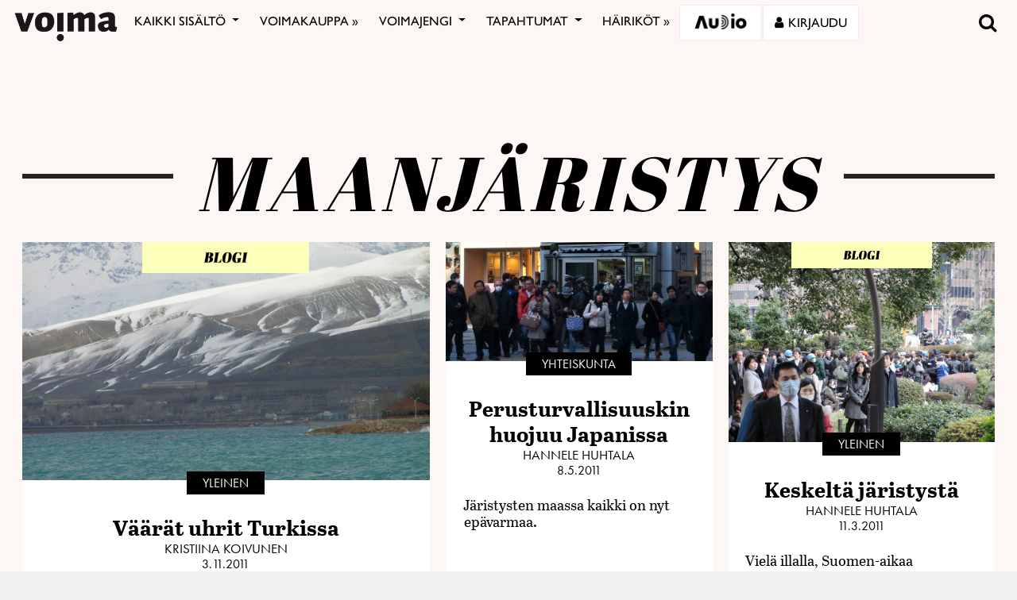

--- FILE ---
content_type: text/html; charset=UTF-8
request_url: https://voima.fi/tag/maanjaristys/
body_size: 25152
content:
<!DOCTYPE html>
<html  xmlns:og="http://ogp.me/ns#"  xmlns:fb="https://www.facebook.com/2008/fbml" lang="fi" prefix="og: http://ogp.me/ns#">
<head>
    <meta charset="UTF-8">
    <meta name="viewport" content="width=device-width, initial-scale=1">
    <meta http-equiv="X-UA-Compatible" content="IE=edge">
    <link rel="preconnect" href="https://fonts.gstatic.com" crossorigin>
    <link rel="preconnect" href="https://connect.facebook.com" crossorigin>
    <link rel="preconnect" href="https://www.googletagmanager.com" crossorigin>
    <link rel="profile" href="http://gmpg.org/xfn/11">
    <link rel="stylesheet" href="https://use.typekit.net/vef3pwv.css">
    <link rel="pingback" href="https://voima.fi/xmlrpc.php">
	<meta name="facebook-domain-verification" content="3phdr1hrg8ag2vmf5doe60w3pa6kc7" />
<script src="https://cdn.jsdelivr.net/npm/simple-parallax-js@5.0.2/dist/simpleParallax.min.js"></script>
<script src="https://kit.fontawesome.com/110a23ae05.js" crossorigin="anonymous"></script>

<!-- Global site tag (gtag.js) - Google Analytics -->
<script async src="https://www.googletagmanager.com/gtag/js?id=UA-5543188-1"></script>

<script>
  window.dataLayer = window.dataLayer || [];
  function gtag(){dataLayer.push(arguments);}
  gtag('js', new Date());

  gtag('config', 'UA-5543188-1');
</script>
<!-- Matomo -->
<script>
  var _paq = window._paq = window._paq || [];
  /* tracker methods like "setCustomDimension" should be called before "trackPageView" */
  _paq.push(["setDomains", ["*.voima.fi"]]);
  _paq.push(["enableCrossDomainLinking"]);
  _paq.push(['trackPageView']);
  _paq.push(['enableLinkTracking']);
  (function() {
    var u="https://matomo.cloudcity.fi/";
    _paq.push(['setTrackerUrl', u+'piwik.php']);
    _paq.push(['setSiteId', '2694']);
    var d=document, g=d.createElement('script'), s=d.getElementsByTagName('script')[0];
    g.async=true; g.src=u+'piwik.js'; s.parentNode.insertBefore(g,s);
  })();
</script>
<!-- End Matomo Code -->
<script>
class SwipeEventDispatcher {
    constructor(element, options = {}) {
        this.evtMap = {
            SWIPE_LEFT: [],
            SWIPE_UP: [],
            SWIPE_DOWN: [],
            SWIPE_RIGHT: []
        };

        this.xDown = null;
        this.yDown = null;
        this.element = element;
        this.isMouseDown = false;
        this.listenForMouseEvents = true;
        this.options = Object.assign({ triggerPercent: 0.2 }, options);

        element.addEventListener('touchstart', evt => this.handleTouchStart(evt), false);
        element.addEventListener('touchend', evt => this.handleTouchEnd(evt), false);
        element.addEventListener('mousedown', evt => this.handleMouseDown(evt), false);
        element.addEventListener('mouseup', evt => this.handleMouseUp(evt), false);
    }

    on(evt, cb) {
        this.evtMap[evt].push(cb);
    }

    off(evt, lcb) {
        this.evtMap[evt] = this.evtMap[evt].filter(cb => cb !== lcb);
    }

    trigger(evt, data) {
        this.evtMap[evt].map(handler => handler(data));
    }

    handleTouchStart(evt) {
        this.xDown = evt.touches[0].clientX;
        this.yDown = evt.touches[0].clientY;
    }

    handleMouseDown(evt) {
        if (this.listenForMouseEvents==false) return;
        this.xDown = evt.clientX;
        this.yDown = evt.clientY;
        this.isMouseDown = true;
    }

    handleMouseUp(evt) {
        if (this.isMouseDown == false) return;
        const deltaX = evt.clientX - this.xDown;
        const deltaY = evt.clientY - this.yDown;
        const distMoved = Math.abs(Math.abs(deltaX) > Math.abs(deltaY) ? deltaX : deltaY);
        const activePct = distMoved / this.element.offsetWidth;

        if (activePct > this.options.triggerPercent) {
            if (Math.abs(deltaX) > Math.abs(deltaY)) {
                deltaX < 0 ? this.trigger('SWIPE_LEFT') : this.trigger('SWIPE_RIGHT');
            } else {
                deltaY > 0 ? this.trigger('SWIPE_UP') : this.trigger('SWIPE_DOWN');
            }
        }
    }

    handleTouchEnd(evt) {
        const deltaX = evt.changedTouches[0].clientX - this.xDown;
        const deltaY = evt.changedTouches[0].clientY - this.yDown;
        const distMoved = Math.abs(Math.abs(deltaX) > Math.abs(deltaY) ? deltaX : deltaY);
        const activePct = distMoved / this.element.offsetWidth;

        if (activePct > this.options.triggerPercent) {
            if (Math.abs(deltaX) > Math.abs(deltaY)) {
                deltaX < 0 ? this.trigger('SWIPE_LEFT') : this.trigger('SWIPE_RIGHT');
            } else {
                deltaY > 0 ? this.trigger('SWIPE_UP') : this.trigger('SWIPE_DOWN');
            }
        }
    }
}

// add a listener on load
window.addEventListener("load", function(event) {
    const dispatcher = new SwipeEventDispatcher(document.body);
    dispatcher.on('SWIPE_RIGHT', () => {
    console.log('I swiped right!');
    document.querySelector('.voima-popup').classList.add('swipe-right');  
});
    dispatcher.on('SWIPE_LEFT', () => { console.log('I swiped left!') })
});
</script>

<meta name='robots' content='index, follow, max-image-preview:large, max-snippet:-1, max-video-preview:-1' />
<script id="cookieyes" type="text/javascript" src="https://cdn-cookieyes.com/client_data/4bb8eb7c44d92fff59d0ca96/script.js"></script>
	<!-- This site is optimized with the Yoast SEO plugin v22.7 - https://yoast.com/wordpress/plugins/seo/ -->
	<link rel="canonical" href="https://voima.fi/tag/maanjaristys/" />
	<meta name="twitter:card" content="summary_large_image" />
	<meta name="twitter:site" content="@voima_lehti" />
	<script type="application/ld+json" class="yoast-schema-graph">{"@context":"https://schema.org","@graph":[{"@type":"CollectionPage","@id":"https://voima.fi/tag/maanjaristys/","url":"https://voima.fi/tag/maanjaristys/","name":"maanjäristys - Voima","isPartOf":{"@id":"https://voima.fi/#website"},"primaryImageOfPage":{"@id":"https://voima.fi/tag/maanjaristys/#primaryimage"},"image":{"@id":"https://voima.fi/tag/maanjaristys/#primaryimage"},"thumbnailUrl":"https://voima.fi/wp-content/uploads/2015/05/1556.jpg","breadcrumb":{"@id":"https://voima.fi/tag/maanjaristys/#breadcrumb"},"inLanguage":"fi"},{"@type":"ImageObject","inLanguage":"fi","@id":"https://voima.fi/tag/maanjaristys/#primaryimage","url":"https://voima.fi/wp-content/uploads/2015/05/1556.jpg","contentUrl":"https://voima.fi/wp-content/uploads/2015/05/1556.jpg","width":687,"height":514},{"@type":"BreadcrumbList","@id":"https://voima.fi/tag/maanjaristys/#breadcrumb","itemListElement":[{"@type":"ListItem","position":1,"name":"Etusivu","item":"https://voima.fi/"},{"@type":"ListItem","position":2,"name":"maanjäristys"}]},{"@type":"WebSite","@id":"https://voima.fi/#website","url":"https://voima.fi/","name":"Voima","description":"","publisher":{"@id":"https://voima.fi/#organization"},"potentialAction":[{"@type":"SearchAction","target":{"@type":"EntryPoint","urlTemplate":"https://voima.fi/?s={search_term_string}"},"query-input":"required name=search_term_string"}],"inLanguage":"fi"},{"@type":"Organization","@id":"https://voima.fi/#organization","name":"Voima","url":"https://voima.fi/","logo":{"@type":"ImageObject","inLanguage":"fi","@id":"https://voima.fi/#/schema/logo/image/","url":"https://voima.fi/wp-content/uploads/2020/12/voima_logo_musta_3996x2160-e1608213146804.png","contentUrl":"https://voima.fi/wp-content/uploads/2020/12/voima_logo_musta_3996x2160-e1608213146804.png","width":3996,"height":1158,"caption":"Voima"},"image":{"@id":"https://voima.fi/#/schema/logo/image/"},"sameAs":["https://www.facebook.com/voima.fi/","https://x.com/voima_lehti","https://www.instagram.com/voimalehti/","https://www.linkedin.com/company/voima-kustannus-oy/"]}]}</script>
	<!-- / Yoast SEO plugin. -->


<link rel="alternate" type="application/rss+xml" title="Voima &raquo; syöte" href="https://voima.fi/feed/" />
<script type="text/javascript">

function addLoadEvent(func) {
  var oldonload = window.onload;
  if (typeof window.onload != 'function') {
    window.onload = func;
  } else {
    window.onload = function() {
      oldonload();
      func();
    }
  }
}

</script>
<link rel="alternate" type="application/rss+xml" title="Voima &raquo; maanjäristys avainsanan RSS-syöte" href="https://voima.fi/tag/maanjaristys/feed/" />
<!-- voima.fi is managing ads with Advanced Ads 1.52.3 --><script id="voima-ready">
			window.advanced_ads_ready=function(e,a){a=a||"complete";var d=function(e){return"interactive"===a?"loading"!==e:"complete"===e};d(document.readyState)?e():document.addEventListener("readystatechange",(function(a){d(a.target.readyState)&&e()}),{once:"interactive"===a})},window.advanced_ads_ready_queue=window.advanced_ads_ready_queue||[];		</script>
		<link rel='stylesheet' id='pt-cv-public-style-css' href='https://voima.fi/wp-content/plugins/content-views-query-and-display-post-page/public/assets/css/cv.css?ver=4.2.1' type='text/css' media='all' />
<link rel='stylesheet' id='pt-cv-public-pro-style-css' href='https://voima.fi/wp-content/plugins/pt-content-views-pro/public/assets/css/cvpro.min.css?ver=6.4.0' type='text/css' media='all' />
<link rel='stylesheet' id='paywallcss-css' href='https://voima.fi/wp-content/mu-plugins/rtminc/paywall/pw.css?v=1657088786&#038;ver=b31dacd67a591c04bb79d7b21f0a1ecd' type='text/css' media='all' />
<link rel='stylesheet' id='sqstream-css' href='https://voima.fi/wp-content/mu-plugins/rtminc/squareblocks/css/stream.css?v=1616069973&#038;ver=b31dacd67a591c04bb79d7b21f0a1ecd' type='text/css' media='all' />
<link rel='stylesheet' id='sqbento-css' href='https://voima.fi/wp-content/mu-plugins/rtminc/squareblocks/css/bentobox.css?v=1643906782&#038;ver=b31dacd67a591c04bb79d7b21f0a1ecd' type='text/css' media='all' />
<link rel='stylesheet' id='wp-block-library-css' href='https://voima.fi/wp-includes/css/dist/block-library/style.min.css?ver=b31dacd67a591c04bb79d7b21f0a1ecd' type='text/css' media='all' />
<style id='wp-block-library-theme-inline-css' type='text/css'>
.wp-block-audio figcaption{color:#555;font-size:13px;text-align:center}.is-dark-theme .wp-block-audio figcaption{color:#ffffffa6}.wp-block-audio{margin:0 0 1em}.wp-block-code{border:1px solid #ccc;border-radius:4px;font-family:Menlo,Consolas,monaco,monospace;padding:.8em 1em}.wp-block-embed figcaption{color:#555;font-size:13px;text-align:center}.is-dark-theme .wp-block-embed figcaption{color:#ffffffa6}.wp-block-embed{margin:0 0 1em}.blocks-gallery-caption{color:#555;font-size:13px;text-align:center}.is-dark-theme .blocks-gallery-caption{color:#ffffffa6}.wp-block-image figcaption{color:#555;font-size:13px;text-align:center}.is-dark-theme .wp-block-image figcaption{color:#ffffffa6}.wp-block-image{margin:0 0 1em}.wp-block-pullquote{border-bottom:4px solid;border-top:4px solid;color:currentColor;margin-bottom:1.75em}.wp-block-pullquote cite,.wp-block-pullquote footer,.wp-block-pullquote__citation{color:currentColor;font-size:.8125em;font-style:normal;text-transform:uppercase}.wp-block-quote{border-left:.25em solid;margin:0 0 1.75em;padding-left:1em}.wp-block-quote cite,.wp-block-quote footer{color:currentColor;font-size:.8125em;font-style:normal;position:relative}.wp-block-quote.has-text-align-right{border-left:none;border-right:.25em solid;padding-left:0;padding-right:1em}.wp-block-quote.has-text-align-center{border:none;padding-left:0}.wp-block-quote.is-large,.wp-block-quote.is-style-large,.wp-block-quote.is-style-plain{border:none}.wp-block-search .wp-block-search__label{font-weight:700}.wp-block-search__button{border:1px solid #ccc;padding:.375em .625em}:where(.wp-block-group.has-background){padding:1.25em 2.375em}.wp-block-separator.has-css-opacity{opacity:.4}.wp-block-separator{border:none;border-bottom:2px solid;margin-left:auto;margin-right:auto}.wp-block-separator.has-alpha-channel-opacity{opacity:1}.wp-block-separator:not(.is-style-wide):not(.is-style-dots){width:100px}.wp-block-separator.has-background:not(.is-style-dots){border-bottom:none;height:1px}.wp-block-separator.has-background:not(.is-style-wide):not(.is-style-dots){height:2px}.wp-block-table{margin:0 0 1em}.wp-block-table td,.wp-block-table th{word-break:normal}.wp-block-table figcaption{color:#555;font-size:13px;text-align:center}.is-dark-theme .wp-block-table figcaption{color:#ffffffa6}.wp-block-video figcaption{color:#555;font-size:13px;text-align:center}.is-dark-theme .wp-block-video figcaption{color:#ffffffa6}.wp-block-video{margin:0 0 1em}.wp-block-template-part.has-background{margin-bottom:0;margin-top:0;padding:1.25em 2.375em}
</style>
<style id='pdfemb-pdf-embedder-viewer-style-inline-css' type='text/css'>
.wp-block-pdfemb-pdf-embedder-viewer{max-width:none}

</style>
<style id='classic-theme-styles-inline-css' type='text/css'>
/*! This file is auto-generated */
.wp-block-button__link{color:#fff;background-color:#32373c;border-radius:9999px;box-shadow:none;text-decoration:none;padding:calc(.667em + 2px) calc(1.333em + 2px);font-size:1.125em}.wp-block-file__button{background:#32373c;color:#fff;text-decoration:none}
</style>
<style id='global-styles-inline-css' type='text/css'>
body{--wp--preset--color--black: #000000;--wp--preset--color--cyan-bluish-gray: #abb8c3;--wp--preset--color--white: #ffffff;--wp--preset--color--pale-pink: #f78da7;--wp--preset--color--vivid-red: #cf2e2e;--wp--preset--color--luminous-vivid-orange: #ff6900;--wp--preset--color--luminous-vivid-amber: #fcb900;--wp--preset--color--light-green-cyan: #7bdcb5;--wp--preset--color--vivid-green-cyan: #00d084;--wp--preset--color--pale-cyan-blue: #8ed1fc;--wp--preset--color--vivid-cyan-blue: #0693e3;--wp--preset--color--vivid-purple: #9b51e0;--wp--preset--gradient--vivid-cyan-blue-to-vivid-purple: linear-gradient(135deg,rgba(6,147,227,1) 0%,rgb(155,81,224) 100%);--wp--preset--gradient--light-green-cyan-to-vivid-green-cyan: linear-gradient(135deg,rgb(122,220,180) 0%,rgb(0,208,130) 100%);--wp--preset--gradient--luminous-vivid-amber-to-luminous-vivid-orange: linear-gradient(135deg,rgba(252,185,0,1) 0%,rgba(255,105,0,1) 100%);--wp--preset--gradient--luminous-vivid-orange-to-vivid-red: linear-gradient(135deg,rgba(255,105,0,1) 0%,rgb(207,46,46) 100%);--wp--preset--gradient--very-light-gray-to-cyan-bluish-gray: linear-gradient(135deg,rgb(238,238,238) 0%,rgb(169,184,195) 100%);--wp--preset--gradient--cool-to-warm-spectrum: linear-gradient(135deg,rgb(74,234,220) 0%,rgb(151,120,209) 20%,rgb(207,42,186) 40%,rgb(238,44,130) 60%,rgb(251,105,98) 80%,rgb(254,248,76) 100%);--wp--preset--gradient--blush-light-purple: linear-gradient(135deg,rgb(255,206,236) 0%,rgb(152,150,240) 100%);--wp--preset--gradient--blush-bordeaux: linear-gradient(135deg,rgb(254,205,165) 0%,rgb(254,45,45) 50%,rgb(107,0,62) 100%);--wp--preset--gradient--luminous-dusk: linear-gradient(135deg,rgb(255,203,112) 0%,rgb(199,81,192) 50%,rgb(65,88,208) 100%);--wp--preset--gradient--pale-ocean: linear-gradient(135deg,rgb(255,245,203) 0%,rgb(182,227,212) 50%,rgb(51,167,181) 100%);--wp--preset--gradient--electric-grass: linear-gradient(135deg,rgb(202,248,128) 0%,rgb(113,206,126) 100%);--wp--preset--gradient--midnight: linear-gradient(135deg,rgb(2,3,129) 0%,rgb(40,116,252) 100%);--wp--preset--font-size--small: 13px;--wp--preset--font-size--medium: 20px;--wp--preset--font-size--large: 36px;--wp--preset--font-size--x-large: 42px;--wp--preset--spacing--20: 0.44rem;--wp--preset--spacing--30: 0.67rem;--wp--preset--spacing--40: 1rem;--wp--preset--spacing--50: 1.5rem;--wp--preset--spacing--60: 2.25rem;--wp--preset--spacing--70: 3.38rem;--wp--preset--spacing--80: 5.06rem;--wp--preset--shadow--natural: 6px 6px 9px rgba(0, 0, 0, 0.2);--wp--preset--shadow--deep: 12px 12px 50px rgba(0, 0, 0, 0.4);--wp--preset--shadow--sharp: 6px 6px 0px rgba(0, 0, 0, 0.2);--wp--preset--shadow--outlined: 6px 6px 0px -3px rgba(255, 255, 255, 1), 6px 6px rgba(0, 0, 0, 1);--wp--preset--shadow--crisp: 6px 6px 0px rgba(0, 0, 0, 1);}:where(.is-layout-flex){gap: 0.5em;}:where(.is-layout-grid){gap: 0.5em;}body .is-layout-flex{display: flex;}body .is-layout-flex{flex-wrap: wrap;align-items: center;}body .is-layout-flex > *{margin: 0;}body .is-layout-grid{display: grid;}body .is-layout-grid > *{margin: 0;}:where(.wp-block-columns.is-layout-flex){gap: 2em;}:where(.wp-block-columns.is-layout-grid){gap: 2em;}:where(.wp-block-post-template.is-layout-flex){gap: 1.25em;}:where(.wp-block-post-template.is-layout-grid){gap: 1.25em;}.has-black-color{color: var(--wp--preset--color--black) !important;}.has-cyan-bluish-gray-color{color: var(--wp--preset--color--cyan-bluish-gray) !important;}.has-white-color{color: var(--wp--preset--color--white) !important;}.has-pale-pink-color{color: var(--wp--preset--color--pale-pink) !important;}.has-vivid-red-color{color: var(--wp--preset--color--vivid-red) !important;}.has-luminous-vivid-orange-color{color: var(--wp--preset--color--luminous-vivid-orange) !important;}.has-luminous-vivid-amber-color{color: var(--wp--preset--color--luminous-vivid-amber) !important;}.has-light-green-cyan-color{color: var(--wp--preset--color--light-green-cyan) !important;}.has-vivid-green-cyan-color{color: var(--wp--preset--color--vivid-green-cyan) !important;}.has-pale-cyan-blue-color{color: var(--wp--preset--color--pale-cyan-blue) !important;}.has-vivid-cyan-blue-color{color: var(--wp--preset--color--vivid-cyan-blue) !important;}.has-vivid-purple-color{color: var(--wp--preset--color--vivid-purple) !important;}.has-black-background-color{background-color: var(--wp--preset--color--black) !important;}.has-cyan-bluish-gray-background-color{background-color: var(--wp--preset--color--cyan-bluish-gray) !important;}.has-white-background-color{background-color: var(--wp--preset--color--white) !important;}.has-pale-pink-background-color{background-color: var(--wp--preset--color--pale-pink) !important;}.has-vivid-red-background-color{background-color: var(--wp--preset--color--vivid-red) !important;}.has-luminous-vivid-orange-background-color{background-color: var(--wp--preset--color--luminous-vivid-orange) !important;}.has-luminous-vivid-amber-background-color{background-color: var(--wp--preset--color--luminous-vivid-amber) !important;}.has-light-green-cyan-background-color{background-color: var(--wp--preset--color--light-green-cyan) !important;}.has-vivid-green-cyan-background-color{background-color: var(--wp--preset--color--vivid-green-cyan) !important;}.has-pale-cyan-blue-background-color{background-color: var(--wp--preset--color--pale-cyan-blue) !important;}.has-vivid-cyan-blue-background-color{background-color: var(--wp--preset--color--vivid-cyan-blue) !important;}.has-vivid-purple-background-color{background-color: var(--wp--preset--color--vivid-purple) !important;}.has-black-border-color{border-color: var(--wp--preset--color--black) !important;}.has-cyan-bluish-gray-border-color{border-color: var(--wp--preset--color--cyan-bluish-gray) !important;}.has-white-border-color{border-color: var(--wp--preset--color--white) !important;}.has-pale-pink-border-color{border-color: var(--wp--preset--color--pale-pink) !important;}.has-vivid-red-border-color{border-color: var(--wp--preset--color--vivid-red) !important;}.has-luminous-vivid-orange-border-color{border-color: var(--wp--preset--color--luminous-vivid-orange) !important;}.has-luminous-vivid-amber-border-color{border-color: var(--wp--preset--color--luminous-vivid-amber) !important;}.has-light-green-cyan-border-color{border-color: var(--wp--preset--color--light-green-cyan) !important;}.has-vivid-green-cyan-border-color{border-color: var(--wp--preset--color--vivid-green-cyan) !important;}.has-pale-cyan-blue-border-color{border-color: var(--wp--preset--color--pale-cyan-blue) !important;}.has-vivid-cyan-blue-border-color{border-color: var(--wp--preset--color--vivid-cyan-blue) !important;}.has-vivid-purple-border-color{border-color: var(--wp--preset--color--vivid-purple) !important;}.has-vivid-cyan-blue-to-vivid-purple-gradient-background{background: var(--wp--preset--gradient--vivid-cyan-blue-to-vivid-purple) !important;}.has-light-green-cyan-to-vivid-green-cyan-gradient-background{background: var(--wp--preset--gradient--light-green-cyan-to-vivid-green-cyan) !important;}.has-luminous-vivid-amber-to-luminous-vivid-orange-gradient-background{background: var(--wp--preset--gradient--luminous-vivid-amber-to-luminous-vivid-orange) !important;}.has-luminous-vivid-orange-to-vivid-red-gradient-background{background: var(--wp--preset--gradient--luminous-vivid-orange-to-vivid-red) !important;}.has-very-light-gray-to-cyan-bluish-gray-gradient-background{background: var(--wp--preset--gradient--very-light-gray-to-cyan-bluish-gray) !important;}.has-cool-to-warm-spectrum-gradient-background{background: var(--wp--preset--gradient--cool-to-warm-spectrum) !important;}.has-blush-light-purple-gradient-background{background: var(--wp--preset--gradient--blush-light-purple) !important;}.has-blush-bordeaux-gradient-background{background: var(--wp--preset--gradient--blush-bordeaux) !important;}.has-luminous-dusk-gradient-background{background: var(--wp--preset--gradient--luminous-dusk) !important;}.has-pale-ocean-gradient-background{background: var(--wp--preset--gradient--pale-ocean) !important;}.has-electric-grass-gradient-background{background: var(--wp--preset--gradient--electric-grass) !important;}.has-midnight-gradient-background{background: var(--wp--preset--gradient--midnight) !important;}.has-small-font-size{font-size: var(--wp--preset--font-size--small) !important;}.has-medium-font-size{font-size: var(--wp--preset--font-size--medium) !important;}.has-large-font-size{font-size: var(--wp--preset--font-size--large) !important;}.has-x-large-font-size{font-size: var(--wp--preset--font-size--x-large) !important;}
.wp-block-navigation a:where(:not(.wp-element-button)){color: inherit;}
:where(.wp-block-post-template.is-layout-flex){gap: 1.25em;}:where(.wp-block-post-template.is-layout-grid){gap: 1.25em;}
:where(.wp-block-columns.is-layout-flex){gap: 2em;}:where(.wp-block-columns.is-layout-grid){gap: 2em;}
.wp-block-pullquote{font-size: 1.5em;line-height: 1.6;}
</style>
<link rel='stylesheet' id='super-rss-reader-css' href='https://voima.fi/wp-content/plugins/super-rss-reader/public/css/style.min.css?ver=5.1' type='text/css' media='all' />
<link rel='stylesheet' id='taxonomy-image-plugin-public-css' href='https://voima.fi/wp-content/plugins/taxonomy-images/css/style.css?ver=0.9.6' type='text/css' media='screen' />
<link rel='stylesheet' id='contact-form-7-css' href='https://voima.fi/wp-content/plugins/contact-form-7/includes/css/styles.css?ver=5.9.8' type='text/css' media='all' />
<link rel='stylesheet' id='menu-image-css' href='https://voima.fi/wp-content/plugins/menu-image/includes/css/menu-image.css?ver=3.11' type='text/css' media='all' />
<link rel='stylesheet' id='dashicons-css' href='https://voima.fi/wp-includes/css/dashicons.min.css?ver=b31dacd67a591c04bb79d7b21f0a1ecd' type='text/css' media='all' />
<link rel='stylesheet' id='videojs-css' href='https://voima.fi/wp-content/plugins/videojs-html5-player/videojs/video-js.min.css?ver=b31dacd67a591c04bb79d7b21f0a1ecd' type='text/css' media='all' />
<link rel='stylesheet' id='ppress-frontend-css' href='https://voima.fi/wp-content/plugins/wp-user-avatar/assets/css/frontend.min.css?ver=4.15.8' type='text/css' media='all' />
<link rel='stylesheet' id='ppress-flatpickr-css' href='https://voima.fi/wp-content/plugins/wp-user-avatar/assets/flatpickr/flatpickr.min.css?ver=4.15.8' type='text/css' media='all' />
<link rel='stylesheet' id='ppress-select2-css' href='https://voima.fi/wp-content/plugins/wp-user-avatar/assets/select2/select2.min.css?ver=b31dacd67a591c04bb79d7b21f0a1ecd' type='text/css' media='all' />
<link rel='stylesheet' id='mc4wp-form-themes-css' href='https://voima.fi/wp-content/plugins/mailchimp-for-wp/assets/css/form-themes.css?ver=4.10.2' type='text/css' media='all' />
<link rel='stylesheet' id='simple-social-icons-font-css' href='https://voima.fi/wp-content/plugins/simple-social-icons/css/style.css?ver=3.0.2' type='text/css' media='all' />
<link rel='stylesheet' id='wp-featherlight-css' href='https://voima.fi/wp-content/plugins/wp-featherlight/css/wp-featherlight.min.css?ver=1.3.4' type='text/css' media='all' />
<link rel='stylesheet' id='bootstrap-css-css' href='https://voima.fi/wp-content/themes/lehti2019/inc/assets/css/bootstrap.min.css?ver=b31dacd67a591c04bb79d7b21f0a1ecd' type='text/css' media='all' />
<link rel='stylesheet' id='font-awesome-v4shim-css' href='https://voima.fi/wp-content/plugins/types/vendor/toolset/toolset-common/res/lib/font-awesome/css/v4-shims.css?ver=5.13.0' type='text/css' media='screen' />
<link rel='stylesheet' id='font-awesome-css' href='https://voima.fi/wp-content/plugins/types/vendor/toolset/toolset-common/res/lib/font-awesome/css/all.css?ver=5.13.0' type='text/css' media='screen' />
<link rel='stylesheet' id='fonts-css-css' href='https://voima.fi/wp-content/themes/lehti2019/fonts.css?ver=b31dacd67a591c04bb79d7b21f0a1ecd' type='text/css' media='all' />
<link rel='stylesheet' id='default-css-css' href='https://voima.fi/wp-content/themes/lehti2019/inc/assets/css/presets/color-scheme/blue.css?ver=b31dacd67a591c04bb79d7b21f0a1ecd' type='text/css' media='all' />
<link rel='stylesheet' id='sitestyle-css' href='https://voima.fi/wp-content/themes/lehti2019/voima/voima.css?ver=1730460281' type='text/css' media='all' />
<script type="text/javascript" src="https://voima.fi/wp-includes/js/jquery/jquery.min.js?ver=3.7.1" id="jquery-core-js"></script>
<script type="text/javascript" src="https://voima.fi/wp-includes/js/jquery/jquery-migrate.min.js?ver=3.4.1" id="jquery-migrate-js"></script>
<script type="text/javascript" src="https://voima.fi/wp-content/plugins/super-rss-reader/public/js/jquery.easy-ticker.min.js?ver=5.1" id="jquery-easy-ticker-js"></script>
<script type="text/javascript" src="https://voima.fi/wp-content/plugins/super-rss-reader/public/js/script.min.js?ver=5.1" id="super-rss-reader-js"></script>
<script type="text/javascript" src="https://voima.fi/wp-content/plugins/wp-user-avatar/assets/flatpickr/flatpickr.min.js?ver=4.15.8" id="ppress-flatpickr-js"></script>
<script type="text/javascript" src="https://voima.fi/wp-content/plugins/wp-user-avatar/assets/select2/select2.min.js?ver=4.15.8" id="ppress-select2-js"></script>
<script type="text/javascript" src="https://voima.fi/wp-content/plugins/theme-my-login-fork/modules/themed-profiles/themed-profiles.js?ver=b31dacd67a591c04bb79d7b21f0a1ecd" id="tml-themed-profiles-js"></script>
<script type="text/javascript" id="advanced-ads-advanced-js-js-extra">
/* <![CDATA[ */
var advads_options = {"blog_id":"1","privacy":{"enabled":false,"state":"not_needed"}};
/* ]]> */
</script>
<script type="text/javascript" src="https://voima.fi/wp-content/uploads/727/878/public/assets/js/823.js?ver=1.52.3" id="advanced-ads-advanced-js-js"></script>
<script type="text/javascript" id="advanced_ads_pro/visitor_conditions-js-extra">
/* <![CDATA[ */
var advanced_ads_pro_visitor_conditions = {"referrer_cookie_name":"advanced_ads_pro_visitor_referrer","referrer_exdays":"365","page_impr_cookie_name":"advanced_ads_page_impressions","page_impr_exdays":"3650"};
/* ]]> */
</script>
<script type="text/javascript" src="https://voima.fi/wp-content/uploads/727/109/470/597/137/29.js?ver=2.26.1" id="advanced_ads_pro/visitor_conditions-js"></script>
<!--[if lt IE 9]>
<script type="text/javascript" src="https://voima.fi/wp-content/themes/lehti2019/inc/assets/js/html5.js?ver=3.7.0" id="html5hiv-js"></script>
<![endif]-->
<script type="text/javascript" src="https://voima.fi/wp-content/mu-plugins/rtminc/js/jquery.fitvids.js" id="fitvids-js"></script>
<script>

function viewinc(pw,ai){
	var data = {u: 0, pw: pw, ai: ai, v: 1};
	jQuery.ajax({
		url: "https://voima.fi/wp-content/mu-plugins/rtminc/paywall/stat/",
		data: data,
		dataType: "json",
		method: "POST",
		cache: false,
		error: function(e) {
			console.log('shadeinc ajax error: ' + e);
		},
		success: function(r) {
			console.log('shadeinc success: ' + r);
		}
	});
}

function shadeinc(pw,ai){
	var data = {u: 0, pw: pw, ai: ai, v: 0};
	jQuery.ajax({
		url: "https://voima.fi/wp-content/mu-plugins/rtminc/paywall/stat/",
		data: data,
		dataType: "json",
		method: "POST",
		cache: false,
		error: function(e) {
			console.log('shadeinc ajax error: ' + e);
		},
		success: function(r) {
			console.log('shadeinc success: ' + r);
		}
	});
}

function trim_pwcontent() {
	var ua = navigator.userAgent || navigator.vendor || window.opera;
	var element = document.getElementById("paywall-preview");
	if (element != null) {
		var total = element.children.length;
		while (total > 4) {
			element.removeChild(element.lastChild);
			total = element.children.length;
		}
	}
}
/*
addLoadEvent(trim_pwcontent);
*/
</script>
<script>
post_id = 0;
pw_build = 0;
pw_lvl = 0;
pmlt_app = 0;
pw_stamp = 1768058464;
function maybe_force_reload(url) {
	console.log('Validating view ' + pw_lvl + ' app ' + pmlt_app);
	ajaxr = new XMLHttpRequest();
	ajaxr.open('POST', "https://voima.fi/wp-admin/admin-ajax.php", true);
	ajaxr.setRequestHeader("Content-type", "application/x-www-form-urlencoded");
	ajaxr.onload = function() {
		var h = window.location.href;
		var r = JSON.parse(this.responseText);
		console.log(this.responseText);
		console.log('page = ' + h);
		if ((r.app != pmlt_app) && (r.app > 0)) {
			if (h.indexOf('sovellus=') == -1) {
				if (h.indexOf('?') == -1) {
					h = h + "?sovellus=" + r.app;
				} else {
					h = h + "&sovellus=" + r.app;
				}
				console.log('App found (' + r.app + ',' + pmlt_app + ') ' + h);
				window.location.href = h;
			}
		}
		if (r.s && r.uid && r.s != pw_lvl) {
			if (h.indexOf('_pw=') == -1) {
				if (h.indexOf('?') == -1) {
					h = h + "?_pw=" + r.uid;
				} else {
					h = h + "&_pw=" + r.uid;
				}
				console.log('View changed (' + r.s + ',' + pw_lvl + ') for ' + r.uid);
				window.location.href = h;
			}
		}
		if (r.st && pw_stamp && (r.st - pw_stamp > 10800)) {
			if (h.indexOf('_view=') == -1) {
				if (h.indexOf('?') == -1) {
					h = h + "?_view=" + r.st;
				} else {
					h = h + "&_view=" + r.st;
				}
				console.log('View updating ('  + (r.st - pw_stamp)  + ')');
				window.location.href = h;
			}
		}
		if (r.pop) {
			rtm_pw_pop(r.pop);
		}
	}
	ajaxr.send('action=subscriber_level&post_id=0');
}
function rtm_pw_pop(m) {
	var elem = document.createElement("DIV");
	elem.innerHTML = '<p style="position: fixed; top: 4rem; right: 2rem; background-color: purple; padding: 0.4rem 1rem; border: 2px solid white; box-shadow: 0 0 1rem rgba(0,0,0,0.2); color: white;">' + m + "</p>";
	document.body.appendChild(elem);
}
addLoadEvent(maybe_force_reload);
</script>
<link rel="https://api.w.org/" href="https://voima.fi/wp-json/" /><link rel="alternate" type="application/json" href="https://voima.fi/wp-json/wp/v2/tags/860" /><link rel="EditURI" type="application/rsd+xml" title="RSD" href="https://voima.fi/xmlrpc.php?rsd" />

<meta prefix="og: http://ogp.me/ns#" property="og:title" content="maanjäristys - Voima" />
<meta prefix="og: http://ogp.me/ns#" property="og:type" content="website" />
<meta prefix="og: http://ogp.me/ns#" property="og:image" content="https://voima.fi/wp-content/uploads/2019/12/og-voima.png" />
<meta prefix="og: http://ogp.me/ns#" property="url" content="voima.fi/tag/maanjaristys/" />
<meta prefix="og: http://ogp.me/ns#" property="og:description" content="maanjäristys - Voima" />
<meta prefix="og: http://ogp.me/ns#" property="og:site_name" content="Voima" />
<meta prefix="og: http://ogp.me/ns#" property="twitter:card" content="summary_large_image" />
<meta prefix="og: http://ogp.me/ns#" property="twitter:site" content="@voima_lehti" />
<meta prefix="og: http://ogp.me/ns#" property="twitter:title" content="maanjäristys - Voima" />
<meta prefix="og: http://ogp.me/ns#" property="twitter:description" content="maanjäristys - Voima" />
<meta prefix="og: http://ogp.me/ns#" property="twitter:image:src" content="https://voima.fi/wp-content/uploads/2019/12/og-voima.png" />
<link rel="stylesheet" href="https://voima.fi/wp-content/themes/lehti2019/voima/voima.css?v=1730460281" type="text/css" media="screen" />
<!-- IS_CONNECTED --><meta property="og:title" name="og:title" content="maanjäristys" />
<meta property="og:type" name="og:type" content="website" />
<meta property="og:image" name="og:image" content="https://voima.fi/wp-content/uploads/2015/07/icon-5594f728v1_site_icon.png" />
<meta property="og:locale" name="og:locale" content="fi" />
<meta property="og:site_name" name="og:site_name" content="Voima" />
<meta property="twitter:card" name="twitter:card" content="summary" />
<!-- This site is embedding videos using the Videojs HTML5 Player plugin v1.1.12 - http://wphowto.net/videojs-html5-player-for-wordpress-757 --><script>advads_items = { conditions: {}, display_callbacks: {}, display_effect_callbacks: {}, hide_callbacks: {}, backgrounds: {}, effect_durations: {}, close_functions: {}, showed: [] };</script><style type="text/css" id="voima-layer-custom-css"></style><script type="text/javascript">
		var advadsCfpQueue = [];
		var advadsCfpAd = function( adID ){
			if ( 'undefined' == typeof advadsProCfp ) { advadsCfpQueue.push( adID ) } else { advadsProCfp.addElement( adID ) }
		};
		</script>
		<title>maanjäristys - Voima</title>
<link href="https://fonts.googleapis.com/css?family=Abril+Fatface|Roboto&display=swap" rel="stylesheet">
<script>
function preventEmptySearch() {
	jQuery('#search-box form').submit(function(e){
		if (jQuery('#search-term').val().length < 1) {
			jQuery('#search-term').attr('placeholder', 'Kirjoita hakusana').focus();
			e.preventDefault();
		}
	});
}
addLoadEvent(preventEmptySearch);
</script>
<link href="https://fonts.googleapis.com/css?family=Karla" rel="stylesheet">
  <script>
window.addEventListener('load', function() {
  const elements = document.querySelectorAll('.parallax-window');
  elements.forEach(function(element) {
    element.style.backgroundPositionY = '0';
  });
  let prevScrollTop = 0;
  window.addEventListener('scroll', function() {
    const scrollTop = window.pageYOffset || document.documentElement.scrollTop;
    const scrollDiff = scrollTop - prevScrollTop;
    elements.forEach(function(element) {
      requestAnimationFrame(function() {
        element.style.backgroundPositionY = (parseFloat(getComputedStyle(element).backgroundPositionY) - scrollDiff / -20) + 'px';
      });
    });
    prevScrollTop = scrollTop;
  });
});
  </script>
<script>
function rtm_popinc(v,i){
	var data = {b: 1, v: v, i: i};
	jQuery.ajax({
		url: "https://voima.fi/wp-content/mu-plugins/rtminc/popularity/view/",
		data: data,
		dataType: "json",
		cache: false,
		error: function(e) {
			console.log('rtm_pop ajax error: ' + e);
		},
		success: function(e) {
			console.log('rtm_pop');
		}
	});
}
var rtm_impressed = [];
function rtm_impress(pid) {
	if (jQuery.inArray(pid, rtm_impressed) == -1) {
		rtm_impressed.push(pid);
		rtm_popinc(0,pid);
	}
}

</script>
<style>
#trend_monitor { 
	position: fixed; 
	right: 0px; 
	top: 10vh;
	background-color: white;
	border-top: 2px solid black;
	border-left: 2px solid black;
	border-bottom: 2px solid black;
	z-index: 999999;
	box-shadow: 0 0 2rem rgba(0,0,0,0.2);
}
#trend_monitor.minimized {
	right: -302px;
}
body.wp-admin #trend_monitor.minimized {
	right: -336px;
}
#trend_monitor a {
	text-decoration: none;
}
.trend_posts img {
	max-width: 100%;
	width: 100%;
	background-color: rgba(0,0,0,0.8);
	margin-bottom: 0.5rem;
}
.trend_posts .image {
	width: 20%;
	flex-shrink: 0;
	padding-right: 0.5rem;
}
.trending_post {
	display: flex;
	border-bottom:1px solid rgba(0,0,0,0.2);
	margin-bottom:0.5rem;
	padding-bottom:0.5rem;
}
.trending_post:last-child {
	border-bottom: none;
	margin-bottom: 0;
}
.trend_content {
	position: relative;
	width: 300px; 
	padding:1rem;
	min-height: 10rem;
	font-size: 1rem;
}
.trend_content .title {
	font-weight: bold;
	font-size: 0.9rem;
}
.trend_content .meta {
	font-size: 0.7rem;
}
.trend_content .meta > span {
	margin-right: 0.5rem;
	color: rgba(0,0,0,0.7);
}
.trend_content .meta .date {
	margin-right: 0.3rem;
}
.trend_handle {
	margin-left: -5.6em;
	height: auto;
	padding: 0.2rem 0.5rem;
	top: 3rem;
	width: auto;
	background-color: black;
	position: absolute;
	display: inline-block;
	color: white;
	transform: rotate(90deg);
	cursor:ew-resize;
}
.trend_handle:hover {
	color:white;
}
#trend_monitor .trend_monitor_h {
	margin:0;
	padding:0 0 0.5rem 0;
	font-size:1.2rem;
	font-weight:bold;
}
</style>
      <meta name="onesignal" content="wordpress-plugin"/>
            <script>

      window.OneSignal = window.OneSignal || [];

      OneSignal.push( function() {
        OneSignal.SERVICE_WORKER_UPDATER_PATH = 'OneSignalSDKUpdaterWorker.js';
                      OneSignal.SERVICE_WORKER_PATH = 'OneSignalSDKWorker.js';
                      OneSignal.SERVICE_WORKER_PARAM = { scope: '/wp-content/plugins/onesignal-free-web-push-notifications/sdk_files/push/onesignal/' };
        OneSignal.setDefaultNotificationUrl("https://voima.fi");
        var oneSignal_options = {};
        window._oneSignalInitOptions = oneSignal_options;

        oneSignal_options['wordpress'] = true;
oneSignal_options['appId'] = '3db86d67-07e6-4645-90f2-43dcd363715e';
oneSignal_options['allowLocalhostAsSecureOrigin'] = true;
oneSignal_options['welcomeNotification'] = { };
oneSignal_options['welcomeNotification']['title'] = "";
oneSignal_options['welcomeNotification']['message'] = "Kiitos kun tilasit ilmoitukset!";
oneSignal_options['path'] = "https://voima.fi/wp-content/plugins/onesignal-free-web-push-notifications/sdk_files/";
oneSignal_options['safari_web_id'] = "web.onesignal.auto.40e188d7-5f7a-4af3-8ac5-05427adc97a7";
oneSignal_options['promptOptions'] = { };
oneSignal_options['promptOptions']['actionMessage'] = "Haluatko ilmoituksen, kun uusi artikkeli julkaistaan? Voit peruuttaa ilmoitukset halutessasi.";
oneSignal_options['promptOptions']['acceptButtonText'] = "SALLI";
oneSignal_options['promptOptions']['cancelButtonText'] = "EI KIITOS";
oneSignal_options['notifyButton'] = { };
oneSignal_options['notifyButton']['enable'] = true;
oneSignal_options['notifyButton']['position'] = 'bottom-left';
oneSignal_options['notifyButton']['theme'] = 'inverse';
oneSignal_options['notifyButton']['size'] = 'medium';
oneSignal_options['notifyButton']['displayPredicate'] = function() {
              return OneSignal.isPushNotificationsEnabled()
                      .then(function(isPushEnabled) {
                          return !isPushEnabled;
                      });
            };
oneSignal_options['notifyButton']['showCredit'] = true;
oneSignal_options['notifyButton']['text'] = {};
oneSignal_options['notifyButton']['text']['tip.state.unsubscribed'] = 'Tilaa ilmoitukset laitteellesi';
oneSignal_options['notifyButton']['text']['tip.state.subscribed'] = 'Olet tilannut ilmoitukset';
oneSignal_options['notifyButton']['text']['tip.state.blocked'] = 'Olet estänyt ilmoitukset';
oneSignal_options['notifyButton']['text']['message.action.subscribed'] = 'Kiitos kun tilasit ilmoitukset!';
oneSignal_options['notifyButton']['text']['message.action.resubscribed'] = 'Olet tilannut ilmoitukset';
oneSignal_options['notifyButton']['text']['message.action.unsubscribed'] = 'Et saa enää ilmoituksia';
oneSignal_options['notifyButton']['text']['dialog.main.title'] = 'Hallitse sivuston ilmoituksia';
oneSignal_options['notifyButton']['text']['dialog.main.button.subscribe'] = 'Liity';
oneSignal_options['notifyButton']['text']['dialog.main.button.unsubscribe'] = 'Poistu';
oneSignal_options['notifyButton']['text']['dialog.blocked.title'] = 'Salli ilmoitukset';
oneSignal_options['notifyButton']['text']['dialog.blocked.message'] = 'Katso nämä ohjeet, että saat ilmoitukset:';
                OneSignal.init(window._oneSignalInitOptions);
                      });

      function documentInitOneSignal() {
        var oneSignal_elements = document.getElementsByClassName("OneSignal-prompt");

        var oneSignalLinkClickHandler = function(event) { OneSignal.push(['registerForPushNotifications']); event.preventDefault(); };        for(var i = 0; i < oneSignal_elements.length; i++)
          oneSignal_elements[i].addEventListener('click', oneSignalLinkClickHandler, false);
      }

      if (document.readyState === 'complete') {
           documentInitOneSignal();
      }
      else {
           window.addEventListener("load", function(event){
               documentInitOneSignal();
          });
      }
    </script>
<script>
var sqbpager = new Object();
</script>
		<script type="text/javascript">
			if ( typeof advadsGATracking === 'undefined' ) {
				window.advadsGATracking = {
					delayedAds: {},
					deferedAds: {}
				};
			}
		</script>
		<link rel="icon" href="https://voima.fi/wp-content/uploads/2015/07/icon-5594f728v1_site_icon-100x100.png" sizes="32x32" />
<link rel="icon" href="https://voima.fi/wp-content/uploads/2015/07/icon-5594f728v1_site_icon-500x500.png" sizes="192x192" />
<link rel="apple-touch-icon" href="https://voima.fi/wp-content/uploads/2015/07/icon-5594f728v1_site_icon-500x500.png" />
<meta name="msapplication-TileImage" content="https://voima.fi/wp-content/uploads/2015/07/icon-5594f728v1_site_icon-500x500.png" />
		<style type="text/css" id="wp-custom-css">
			.relcat:not(:has(.archive-listing)) h3 {
  display: none;
}

.crp_related {
  clear: both;
}

.blogi-muinaista-voimaa .blogid img {
	display:none;
}

.excerpt a {
  hyphens: none;
	text-wrap: pretty;
}
@media only screen and (max-width:600px) {
.mainfeat .container .row {
	max-width:100vw !important;
}
}

.type-taiteen-paikka.cat-poydan-alta .eyebrow {
	color: white !important;
}

@media only screen and (min-width:600px) {
	.single-ad .category-link {
	background: #fdfcd3;
	padding: 0.3rem;
}

	.single-ad .advert {
display: none;
}
	.single-ad .post-cats {
		margin-bottom: 0.3rem;
	}
}
.voima-jutun-sisalla-mobiili, .voima-jutun-sisalla-pidemman-jutut {
  width: 100%;
}
#voima-23491824 {
  background: #1c1c1c;
}
#mobimenu {
    z-index: 99999999999;
  }

.tyontekijat .pt-cv-none {
  max-width: 180px !important;
  height: auto !important;
}

@media only screen and (max-width: 800px) {

.search-icon {
font-size: 0.9rem;
margin-top: 6px;
}
}

@media only screen and (min-width: 1200px) {
.single .entry-content h1 {
  padding: 0 140px !important;
}
}

@media only screen and (min-width: 1600px) {
.single .entry-content h1 {
  padding: 0 48px !important;
}
}

		</style>
		<!-- Facebook Pixel Code -->
<script>

!function(f,b,e,v,n,t,s){
	if(f.fbq)return;
	n=f.fbq=function(){n.callMethod?n.callMethod.apply(n,arguments):n.queue.push(arguments)};
	if(!f._fbq)f._fbq=n;n.push=n;n.loaded=!0;n.version='2.0';
	n.queue=[];t=b.createElement(e);t.async=!0;
	t.src=v;s=b.getElementsByTagName(e)[0];
	s.parentNode.insertBefore(t,s)}(window,document,'script',
		'https://connect.facebook.net/en_US/fbevents.js');
	fbq('init', '379198460044020');
	fbq('track', 'PageView');
	console.log('fbp no cookie manager');
</script>
<noscript>
 <img height="1" width="1" src="https://www.facebook.com/tr?id=379198460044020&ev=PageView&noscript=1"/>
</noscript>
<!-- End Facebook Pixel Code -->
<style>
.random_photo {
	background-image: url('');
}
</style>
</head>
<script src="https://ajax.googleapis.com/ajax/libs/jquery/1.11.0/jquery.min.js"></script>

<body class="archive tag tag-maanjaristys tag-860 wp-embed-responsive wp-featherlight-captions aa-prefix-voima-"><div id="page" class="site"><div class="header-wrap  page-header-wrap">

<header id="masthead" class="site-header" role="banner"><div id="top-layer"><div class="container"><div class="row"><div class="" id="logowrap"><a href="/" class="logomask nolazy"><img src="https://voima.fi/wp-content/themes/lehti2019/voima/voimalogo.png" id="site-logo2"></a></div><div id="site-tools" class="col"><div id="search-box" style="display: none;"><form action="/" method="get"><input type="text" name="s" placeholder="Etsi" id="search-term"><input type="submit" value=" » " class="search-submit"><button class="hidesearch">x</button></form></div><div class="user-sign-in"><a href="https://voima.fi/login/" class="login-button">Kirjaudu sisään</a></div><!-- section site-widgets is inactive --><a onclick="toggle_search();" class="search-toggle"><span class="search-icon"></span></a></div><!-- site-tools --><div class="mobi-burger"><a id="mobiclick" onclick="mobimenu_open();"><span class="fa fa-bars"></span></a></div></div><!-- #site-tools --></div><!-- .row --></div><!-- .container --></div><!-- #top-layer --><div class="menu-wrapper">
<div id="topmenu-wrap"><div class="container"><div class="row">
<nav class="navbar navbar-expand"></nav></div></div></div><div id="navbar-wrap"><div class="container"><div class="row">
<a href="https://voima.fi"><img class="logomain" src="https://voima.fi/wp-content/themes/lehti2019/voima/voimalogo.png" id="site-logo"></a>   
<nav class="navbar navbar-expand"><div id="main-nav" class="collapse navbar-collapse justify-content-start"><ul id="menu-primaryvalikko" class="navbar-nav"><li id="menu-item-57372" class="nav-item menu-item menu-item-type-post_type menu-item-object-page menu-item-has-children menu-item-57372 dropdown"><a href="https://voima.fi/kaikki-sisalto/" data-toggle="dropdown" class="dropdown-toggle nav-link" aria-haspopup="true">Kaikki sisältö <span class="caret"></span></a><div role="menu" class="dropdown-menu"><div class="flex"><ul class="multi-column columns-2">
	<li id="menu-item-57374" class="nav-item menu-item menu-item-type-post_type menu-item-object-page menu-item-57374"><a href="https://voima.fi/kaikki-sisalto/" class="dropdown-item">Kaikki sisältö</a></li>
	<li id="menu-item-69520" class="nav-item menu-item menu-item-type-post_type menu-item-object-page menu-item-69520"><a href="https://voima.fi/artikkelit/" class="dropdown-item">Artikkelit</a></li>
	<li id="menu-item-57373" class="nav-item menu-item menu-item-type-post_type menu-item-object-page menu-item-57373"><a href="https://voima.fi/arviot/" class="dropdown-item">Arviot</a></li>
	<li id="menu-item-71415" class="nav-item menu-item menu-item-type-post_type menu-item-object-page menu-item-71415"><a href="https://voima.fi/audio/" class="dropdown-item">Audio</a></li>
	<li id="menu-item-57416" class="nav-item menu-item menu-item-type-post_type menu-item-object-page menu-item-57416"><a href="https://voima.fi/blogit/" class="dropdown-item">Blogit</a></li>
	<li id="menu-item-60051" class="nav-item menu-item menu-item-type-post_type menu-item-object-page menu-item-60051"><a href="https://voima.fi/taiteenpaikka/" class="dropdown-item">Taiteen paikka</a></li>
	<li id="menu-item-57377" class="nav-item menu-item menu-item-type-post_type menu-item-object-page menu-item-57377"><a href="https://voima.fi/vastamainokset/" class="dropdown-item">Vastamainokset</a></li>
	<li id="menu-item-59518" class="nav-item menu-item menu-item-type-custom menu-item-object-custom menu-item-59518"><a href="https://www.lehtiluukku.fi/lehdet/voima" class="dropdown-item">Näköislehdet »</a></li>
</ul>
</div></div></li>
<li id="menu-item-57387" class="nav-item menu-item menu-item-type-custom menu-item-object-custom menu-item-57387"><a href="https://kauppa.voima.fi/" class="nav-link">Voimakauppa »</a></li>
<li id="menu-item-70184" class="nav-item menu-item menu-item-type-post_type menu-item-object-page menu-item-has-children menu-item-70184 dropdown"><a href="https://voima.fi/voimajengi/" data-toggle="dropdown" class="dropdown-toggle nav-link" aria-haspopup="true">Voimajengi <span class="caret"></span></a><div role="menu" class="dropdown-menu"><div class="flex"><ul class="multi-column columns-2">
	<li id="menu-item-70308" class="nav-item menu-item menu-item-type-post_type menu-item-object-page menu-item-70308"><a href="https://voima.fi/voimajengi/" class="dropdown-item">Voimajengi</a></li>
	<li id="menu-item-70305" class="nav-item menu-item menu-item-type-post_type menu-item-object-page menu-item-70305"><a href="https://voima.fi/voimajengi-tilausohjeet-ja-ehdot/" class="dropdown-item">Tilausohjeet ja -ehdot</a></li>
	<li id="menu-item-70309" class="nav-item menu-item menu-item-type-post_type menu-item-object-page menu-item-70309"><a href="https://voima.fi/login/" class="dropdown-item">Kirjaudu sisään</a></li>
</ul>
</div></div></li>
<li id="menu-item-57369" class="nav-item menu-item menu-item-type-post_type menu-item-object-page menu-item-has-children menu-item-57369 dropdown"><a href="https://voima.fi/tapahtumat/" data-toggle="dropdown" class="dropdown-toggle nav-link" aria-haspopup="true">Tapahtumat <span class="caret"></span></a><div role="menu" class="dropdown-menu"><div class="flex"><ul class="multi-column columns-2">
	<li id="menu-item-57370" class="nav-item menu-item menu-item-type-post_type menu-item-object-page menu-item-57370"><a href="https://voima.fi/tapahtumat/" class="dropdown-item">Tapahtumakalenteri</a></li>
	<li id="menu-item-57371" class="nav-item menu-item menu-item-type-post_type menu-item-object-page menu-item-57371"><a href="https://voima.fi/tapahtumat/lisaa-tapahtuma/" class="dropdown-item">Lisää tapahtuma</a></li>
</ul>
</div></div></li>
<li id="menu-item-61618" class="nav-item menu-item menu-item-type-custom menu-item-object-custom menu-item-61618"><a href="https://voima.fi/hairikot/" class="nav-link">Häiriköt »</a></li>
<li id="menu-item-57376" class="nav-item menu-item menu-item-type-post_type menu-item-object-page menu-item-57376"><a href="https://voima.fi/audio/" class="nav-link menu-image-title-hide menu-image-not-hovered"><span class="menu-image-title-hide menu-image-title">Audio</span><img width="600" height="178" src="https://voima.fi/wp-content/uploads/2022/02/voima-audio-logo-vaaka-e1643886214331-600x178.png" class="menu-image menu-image-title-hide" alt="" decoding="async" fetchpriority="high" /></a></li>
<li id="menu-item-70663" class="nav-item menu-item menu-item-type-custom menu-item-object-custom menu-item-70663"><a href="https://voima.fi/wp-admin/" class="nav-link">Kirjaudu</a></li>
</ul></div></nav></div></div></div></header><!-- #masthead --></div><!-- header-wrap -->

<script>
function toggle_search() {
	jQuery('#site-tools > div, #site-widgets, .search-toggle').hide();
	jQuery('#search-box').show();
    jQuery('#search-term').focus();
}
function init_menus() {
	jQuery('ul.navbar-nav li.dropdown').hover(function() {
		 jQuery(this).find('.dropdown-menu').stop(true, true).delay(200).fadeIn(500);
	}, function() {
		 jQuery(this).find('.dropdown-menu').stop(true, true).delay(200).fadeOut(500);
	});
}
addLoadEvent(init_menus);
</script>

<script>
    document.addEventListener("DOMContentLoaded", function() {
  var closeSearchButton = document.querySelector('.hidesearch');
  var searchBox = document.querySelector('#search-box');
  var searchIcon = document.querySelector('.search-toggle');

  if (closeSearchButton && searchBox) {
    closeSearchButton.addEventListener('click', function() {
      searchBox.style.display = "none";
      searchIcon.style.display = "block";
    });
  }
});
</script>



        <div id="content" class="site-content">
                <div class="container">
                        <div class="row">


	<section id="primary" class="content-area col-12">
		<main id="main" class="site-main squareblocks-wrap" role="main">

		
			<header class="page-header">
				<div class="otsbox" style="margin-top:50px;"><span class="otsviiva" style="bottom: 12px;"></span><h1 class="etusivuots" style="flex-shrink: 1;">maanjäristys</h1><span class="otsviiva" style="bottom: 12px;"></span></div>			</header><!-- .page-header -->

			<div class="archive-listing alempistream">

<!-- STREAM WIDGET -->

<div class="sqstream sqstream-3 "><!-- sqstream starts --><div class="tilegrid"><div class="page-block"><section class="tiles-module module" id="tiles"><div class="tiles-container"><!-- EMPTY BASKET --><div class="sqstream stream_3 stream_3-left row"><span class="tile tile- with-image free item-wrap_12592 type-blogikirjoitus cat-yleinen lowres type-blogikirjoitus cat-yleinen"><div class="tile-inner item-wrap-inner"><a href="https://voima.fi/blogit/kirjeenvaihtajat/2011/vaarat-uhrit-turkissa/"><div class="image-wrapper tile-piece" ><img data-lazyloaded="1" src="[data-uri]" data-src="https://voima.fi/wp-content/uploads/2015/05/1556-600x449.jpg" alt="1.jpg"><noscript><img src="https://voima.fi/wp-content/uploads/2015/05/1556-600x449.jpg" alt="1.jpg"></noscript></div><!-- image-wrapper --></a><div class="content-wrapper tile-piece"><span class="eyebrow">Yleinen</span><div class="main-content"> <h3 class="stream-item-title"><a href="https://voima.fi/blogit/kirjeenvaihtajat/2011/vaarat-uhrit-turkissa/">Väärät uhrit Turkissa</a></h3><span class="after_title"><!-- 12592 --></span><span class="article-meta"> <span title="Kristiina Koivunen">Kristiina Koivunen</span> <span class="date">3.11.2011</span> <span class="time">10:29</span></span><div class="excerpt"><a href="https://voima.fi/blogit/kirjeenvaihtajat/2011/vaarat-uhrit-turkissa/">Viime vuosikymmenen alussa tekemäni väitöskirjani aiheena oli maan sisäisten pakolaisten tilanne Turkissa. Turkin armeija tuhosi 1990-luvulla yli kolmetuhatta kurdikylää ja pakotti noin kolme miljoonaa ihmistä...</a></div></div><!-- main-content --></div><!-- content-wrapper --></div><!-- tile-inner --><div class="hbox"><img data-lazyloaded="1" src="[data-uri]" data-src="https://voima.fi/wp-content/themes/lehti2019/voima/blogikirjoitus-logo.png" class="blogikirjoitus-logo"><noscript><img src="https://voima.fi/wp-content/themes/lehti2019/voima/blogikirjoitus-logo.png" class="blogikirjoitus-logo"></noscript><span class="blogchannelinfo"><span class="blogchannel blogchannel-1"><span class="blogid blogid-1">Kirjeenvaihtajat</span><span class="blogdesc blogdesc-1">Kirjeenvaihtajat ovat yhteytemme maailmalle. He kirjoittavat maailmasta, elämästä ja yhteiskunnasta sellaisena, kuin se heidän asemapaikastaan näyttäytyy.</span></span></span></div></span><span class="tile tile- with-image free item-wrap_14493 type-artikkeli cat-yhteiskunta lowres type-artikkeli cat-yhteiskunta"><div class="tile-inner item-wrap-inner"><a href="https://voima.fi/artikkeli/2011/perusturvallisuuskin-huojuu-japanissa/"><div class="image-wrapper tile-piece" ><img data-lazyloaded="1" src="[data-uri]" data-src="https://voima.fi/wp-content/uploads/2015/05/big_fimage259-600x269.jpg" alt="big_fimage.jpg"><noscript><img src="https://voima.fi/wp-content/uploads/2015/05/big_fimage259-600x269.jpg" alt="big_fimage.jpg"></noscript></div><!-- image-wrapper --></a><div class="content-wrapper tile-piece"><span class="eyebrow">Yhteiskunta</span><div class="main-content"> <h3 class="stream-item-title"><a href="https://voima.fi/artikkeli/2011/perusturvallisuuskin-huojuu-japanissa/">Perusturvallisuuskin huojuu Japanissa</a></h3><span class="after_title"><!-- 14493 --></span><span class="article-meta"> <span title="Hannele Huhtala">Hannele Huhtala</span> <span class="date">8.5.2011</span> <span class="time">01:09</span></span><div class="excerpt"><a href="https://voima.fi/artikkeli/2011/perusturvallisuuskin-huojuu-japanissa/">Järistysten maassa kaikki on nyt epävarmaa.</a></div></div><!-- main-content --></div><!-- content-wrapper --></div><!-- tile-inner --><!-- no post_type_logo --></span><span class="tile tile- with-image free item-wrap_2862 type-blogikirjoitus cat-yleinen lowres type-blogikirjoitus cat-yleinen"><div class="tile-inner item-wrap-inner"><a href="https://voima.fi/blogit/kirjeenvaihtajat/2011/keskelta-jaristysta/"><div class="image-wrapper tile-piece" ><img data-lazyloaded="1" src="[data-uri]" data-src="https://voima.fi/wp-content/uploads/2015/05/1108-600x450.jpg" alt="1.jpg"><noscript><img src="https://voima.fi/wp-content/uploads/2015/05/1108-600x450.jpg" alt="1.jpg"></noscript></div><!-- image-wrapper --></a><div class="content-wrapper tile-piece"><span class="eyebrow">Yleinen</span><div class="main-content"> <h3 class="stream-item-title"><a href="https://voima.fi/blogit/kirjeenvaihtajat/2011/keskelta-jaristysta/">Keskeltä järistystä</a></h3><span class="after_title"><!-- 2862 --></span><span class="article-meta"> <span title="Hannele Huhtala">Hannele Huhtala</span> <span class="date">11.3.2011</span> <span class="time">17:01</span></span><div class="excerpt"><a href="https://voima.fi/blogit/kirjeenvaihtajat/2011/keskelta-jaristysta/">Vielä illalla, Suomen-aikaa iltapäivällä, jälkijäristysten keskellä tekstiviestit eivät kulje Tokiossa. Omaa asuntoa on vaikea jättää, koska siellä langaton verkko toimii. Lähes yhdeksän magnituudin maanjäristys on...</a></div></div><!-- main-content --></div><!-- content-wrapper --></div><!-- tile-inner --><div class="hbox"><img data-lazyloaded="1" src="[data-uri]" data-src="https://voima.fi/wp-content/themes/lehti2019/voima/blogikirjoitus-logo.png" class="blogikirjoitus-logo"><noscript><img src="https://voima.fi/wp-content/themes/lehti2019/voima/blogikirjoitus-logo.png" class="blogikirjoitus-logo"></noscript><span class="blogchannelinfo"><span class="blogchannel blogchannel-1"><span class="blogid blogid-1">Kirjeenvaihtajat</span><span class="blogdesc blogdesc-1">Kirjeenvaihtajat ovat yhteytemme maailmalle. He kirjoittavat maailmasta, elämästä ja yhteiskunnasta sellaisena, kuin se heidän asemapaikastaan näyttäytyy.</span></span></span></div></span></div></div><!-- tiles-container --></section></div></div><!-- tilegrid --></div><!-- sqstream ends -->

</div>
		</main><!-- #main -->
	</section><!-- #primary -->

			</div><!-- .row -->

		</div><!-- .container -->
	</div><!-- #content --><div id="end_of_content"></div><div id="archive_bottom_wrap"><div class="container"><div class="row"><!-- section archive_bottom is inactive --></div></div></div><section id="footer_header_wrap" class="footer_header_wrap"><section id="footer_header"><div id="rtm_pageinsert_widget-2" class="widget rtm_pageinsert_widget header"><div class="site-content page type-page page-82865" id="uusin-lehti"><div class="container"><div class="row"><section class="content-area col-12"><article><div class="entry-content"><h1 class="entry-title"><a href="https://voima.fi/?page_id=82865">Uusin lehti</a></h1><div class="su-row"><div class="su-column su-column-size-2-3"><div class="su-column-inner su-u-clearfix su-u-trim">
<h2>Voima numero 7/2023 on ilmestynyt!</h2>
Tervetuloa Voima-lehden maailmaan, jossa voimme yhdessä haastaa vallitsevat normit ja etsiä kestäviä ratkaisuja yhteiskunnallisiin haasteisiin. Voima-lehti on suomalainen yhteiskunnallinen ja kulttuurilehti, joka on ollut äänessä jo yli kolmen vuosikymmenen ajan. Lehti syntyi vastarintaliikkeen tarpeesta ja on edelleen sitoutunut rohkeasti käsittelemään ajankohtaisia aiheita ja valottamaan niitä eri näkökulmista.

Voima-lehti kutsuu lukijansa pohtimaan, keskustelemaan ja toimimaan. Meille yhteiskunnalliset kysymykset eivät ole abstrakteja, vaan ne vaikuttavat jokaisen elämään. Lehti tarjoaa syvällistä journalismia, joka pureutuu ilmiöiden taustoihin ja tarjoaa ajattelemisen aihetta. Meidän tavoitteemme on herättää keskustelua, inspiroida lukijoitamme ja tarjota välineitä parempaan yhteiskuntaan.

</div></div>

&nbsp;

<div class="su-column su-column-size-1-3"><div class="su-column-inner su-u-clearfix su-u-trim">

<figure id="attachment_82589" aria-describedby="caption-attachment-82589" style="width: 411px" class="wp-caption alignnone"><img data-lazyloaded="1" src="[data-uri]" class="wp-image-82589 size-medium" data-src="https://voima.fi/wp-content/uploads/2023/10/voima7-23-kansi-411x600.jpg" alt="" width="411" height="600" /><noscript><img class="wp-image-82589 size-medium" src="https://voima.fi/wp-content/uploads/2023/10/voima7-23-kansi-411x600.jpg" alt="" width="411" height="600" /></noscript><figcaption id="caption-attachment-82589" class="wp-caption-text">MAINOS: Voima 7/2023 on koti-teemanumero. Jos pidät lukemastasi, harkitsethan <a href="https://kauppa.voima.fi">lehden vuositilausta (39€) tai irtonumeron ostamista (4,90€)</a>.</figcaption></figure>

</div></div> </div></div></article></section></div></div></div></div><div id="custom_html-22" class="widget_text widget widget_custom_html header"><div class="textwidget custom-html-widget"><a href="https://kauppa.voima.fi/tuote/voima-lehden-tilaus/">

	<div class="pinkfooter">
		
<div>
<h3>
	Piditkö lukemastasi?
	</h3>	
	<p>
		Tilaamalla Voiman tuet vaikuttavan <br>
		journalismin tuottamista jatkossakin.
	</p>
</div>

<div>
	<div class="tilaa_btn">
<img data-lazyloaded="1" src="[data-uri]" alt="tilaa" data-src="https://voima.fi/wp-content/uploads/2021/03/ukkeli1.png" /><noscript><img alt="tilaa" src="https://voima.fi/wp-content/uploads/2021/03/ukkeli1.png" /></noscript>	
		<p class="pfootertext">
			Tilaa Voima:<br>
			39€ / vuosi!
		</p>
			</div>
</div>
		
	</div>
	</a></div></div></section><!-- footer_header

 --></section><section id="footer-map-wrap">
<!-- section footer_map is inactive --></section>

<div id="footer-widgets">
	<div class="container"><div class="row">

		<div class="col" id="f_left"><section id="footer_left"><div id="nav_menu-5" class="widget footerwidget widget_nav_menu"><div class="menu-alavalikko-container"><ul id="menu-alavalikko" class="menu"><li id="menu-item-57395" class="menu-item menu-item-type-post_type menu-item-object-page menu-item-57395"><a href="https://voima.fi/toimitus/">Toimitus</a></li>
<li id="menu-item-59566" class="menu-item menu-item-type-post_type menu-item-object-page menu-item-59566"><a href="https://voima.fi/uutiskirje/">Uutiskirje</a></li>
<li id="menu-item-64859" class="menu-item menu-item-type-post_type menu-item-object-page menu-item-64859"><a href="https://voima.fi/mediakasvatus/">Mediakasvatus</a></li>
<li id="menu-item-57394" class="menu-item menu-item-type-post_type menu-item-object-page menu-item-57394"><a href="https://voima.fi/mainostajalle/">Mainostajalle</a></li>
<li id="menu-item-57777" class="menu-item menu-item-type-post_type menu-item-object-page menu-item-57777"><a href="https://voima.fi/jakelupaikat/">Jakelupaikat</a></li>
<li id="menu-item-65522" class="menu-item menu-item-type-post_type menu-item-object-page menu-item-privacy-policy menu-item-65522"><a href="https://voima.fi/rekisteriseloste/">Rekisteriseloste</a></li>
</ul></div></div></section><!-- footer_left

 --></div>

		<div class="col" id="f_mid_left"><section id="footer_mid_left"><div id="nav_menu-6" class="widget footerwidget widget_nav_menu"><div class="menu-alavalikko2-container"><ul id="menu-alavalikko2" class="menu"><li id="menu-item-74112" class="menu-item menu-item-type-post_type menu-item-object-page menu-item-74112"><a href="https://voima.fi/artikkelit/">Artikkelit</a></li>
<li id="menu-item-74113" class="menu-item menu-item-type-post_type menu-item-object-page menu-item-74113"><a href="https://voima.fi/arviot/">Arviot</a></li>
<li id="menu-item-74114" class="menu-item menu-item-type-post_type menu-item-object-page menu-item-74114"><a href="https://voima.fi/audio/">Audio</a></li>
<li id="menu-item-74115" class="menu-item menu-item-type-post_type menu-item-object-page menu-item-74115"><a href="https://voima.fi/fifi/">Blogit</a></li>
</ul></div></div></section><!-- footer_mid_left

 --></div>


		<div class="col" id="f_mid"><section id="footer_mid"><div id="custom_html-12" class="widget_text widget footerwidget widget_custom_html"><div class="textwidget custom-html-widget"><p style="text-align:left; color:white;font-family: gill-sans-nova, sans-serif;font-size: 18px;font-weight: 200; padding:0 0em;">
Voima on painosmäärältään Suomen suurin kulttuurilehti. Se nostaa esiin yhteiskunnallisia aiheita niin maailmalta kuin kotimaasta. Lehti on ilmestynyt vuodesta 1999.
</p></div></div><div id="text-7" class="widget footerwidget widget_text">			<div class="textwidget"></div>
		</div></section><!-- footer_mid

 --></div>

		<div class="col" id="f_mid_right"><section id="footer_mid_right"><div id="custom_html-27" class="widget_text widget footerwidget widget_custom_html"><div class="textwidget custom-html-widget"><p style="text-align:left; color:white;font-family: gill-sans-nova, sans-serif;font-size: 18px;font-weight: 200; padding:0 0em;">
Voima Kustannus<br>

Vellamonkatu 30 B 3 krs.<br>
00550 Helsinki<br>
voima(at)voima.fi<br>
044 238 5109
</p></div></div></section><!-- footer_mid_right

 --></div>

		<div class="col" id="f_right"><section id="footer_right"><div id="custom_html-28" class="widget_text widget footerwidget widget_custom_html"><div class="textwidget custom-html-widget"><img data-lazyloaded="1" src="[data-uri]" data-src="https://voima.fi/wp-content/uploads/2023/05/jsn-merkki-vaaka-1-1.png" style="max-width:288px; margin-bottom:1em;"><noscript><img src="https://voima.fi/wp-content/uploads/2023/05/jsn-merkki-vaaka-1-1.png" style="max-width:288px; margin-bottom:1em;"></noscript></div></div><div id="simple-social-icons-3" class="widget footerwidget simple-social-icons"><ul class="alignleft"><li class="ssi-facebook"><a href="https://www.facebook.com/voima.fi/" ><svg role="img" class="social-facebook" aria-labelledby="social-facebook-3"><title id="social-facebook-3">Facebook</title><use xlink:href="https://voima.fi/wp-content/plugins/simple-social-icons/symbol-defs.svg#social-facebook"></use></svg></a></li><li class="ssi-instagram"><a href="https://www.instagram.com/voimalehti/" ><svg role="img" class="social-instagram" aria-labelledby="social-instagram-3"><title id="social-instagram-3">Instagram</title><use xlink:href="https://voima.fi/wp-content/plugins/simple-social-icons/symbol-defs.svg#social-instagram"></use></svg></a></li><li class="ssi-linkedin"><a href="https://www.linkedin.com/company/voima-kustannus-oy" ><svg role="img" class="social-linkedin" aria-labelledby="social-linkedin-3"><title id="social-linkedin-3">LinkedIn</title><use xlink:href="https://voima.fi/wp-content/plugins/simple-social-icons/symbol-defs.svg#social-linkedin"></use></svg></a></li><li class="ssi-mastodon"><a href="https://mementomori.social/@Voima" ><svg role="img" class="social-mastodon" aria-labelledby="social-mastodon-3"><title id="social-mastodon-3">Mastodon</title><use xlink:href="https://voima.fi/wp-content/plugins/simple-social-icons/symbol-defs.svg#social-mastodon"></use></svg></a></li><li class="ssi-rss"><a href="https://voima.fi/feed/" ><svg role="img" class="social-rss" aria-labelledby="social-rss-3"><title id="social-rss-3">RSS</title><use xlink:href="https://voima.fi/wp-content/plugins/simple-social-icons/symbol-defs.svg#social-rss"></use></svg></a></li><li class="ssi-threads"><a href="https://www.threads.net/@voimalehti" ><svg role="img" class="social-threads" aria-labelledby="social-threads-3"><title id="social-threads-3">Threads</title><use xlink:href="https://voima.fi/wp-content/plugins/simple-social-icons/symbol-defs.svg#social-threads"></use></svg></a></li><li class="ssi-twitter"><a href="https://twitter.com/voima_lehti" ><svg role="img" class="social-twitter" aria-labelledby="social-twitter-3"><title id="social-twitter-3">Twitter</title><use xlink:href="https://voima.fi/wp-content/plugins/simple-social-icons/symbol-defs.svg#social-twitter"></use></svg></a></li><li class="ssi-youtube"><a href="https://www.youtube.com/channel/UCWlui1P1HdXpqCL3jFKaa3A" ><svg role="img" class="social-youtube" aria-labelledby="social-youtube-3"><title id="social-youtube-3">YouTube</title><use xlink:href="https://voima.fi/wp-content/plugins/simple-social-icons/symbol-defs.svg#social-youtube"></use></svg></a></li></ul></div><div id="custom_html-26" class="widget_text widget footerwidget widget_custom_html"><div class="textwidget custom-html-widget"><a href="https://open.spotify.com/user/n104ybt7an15q4samb1ghp273?si=32c862aeb1c44cf7"><div style="width: 2.2em; height: 2.2em; background:white; border-radius: 3px; padding: 0.5em; margin-left: 0.4em;"><img data-lazyloaded="1" src="[data-uri]" style="width: 1.1em; height: 1.1em; display: block;" alt="Spotify" data-src="https://voima.fi/wp-content/uploads/2022/01/spotify-logo-cmyk-black.png" /><noscript><img style="width: 1.1em; height: 1.1em; display: block;" alt="Spotify" src="https://voima.fi/wp-content/uploads/2022/01/spotify-logo-cmyk-black.png" /></noscript></div></a>

<a href="https://mementomori.social/@Voima" rel="me"></a></div></div></section><!-- footer_right

 --></div>

	</div></div>
</div><!-- #footer-widgets -->

<footer id="colophon" class="site-footer navbar-light" role="contentinfo">
<div class="container-fluid p-3 p-md-5">
<div class="site-info">
<!-- section footer_bottom is inactive --><!-- section footer_bottom2 is inactive --></div>
</div>
</footer>

<style> 
.wp-embed {
 color: black !important;
 font-family: abril-text !important;
}
.mainfeat {
	max-width:100% !important;
	width: 100% !important;
}
</style>
</div><!-- #page -->
<!--
<script>
var imageLeft = document.querySelectorAll('.size-full'),
    imageRight = document.querySelectorAll('.size-large');

new simpleParallax(imageLeft, { 
    scale: 1.05
});
new simpleParallax(imageRight, { 
    scale: 1.05 
});
</script>
 -->
<script><!-- sqb_buttons -->
var sqb_shown = [];
</script>
<script>
function init_lozad() {
	console.log('lozad init');
	const observer = lozad();
	observer.observe();
}
addLoadEvent(init_lozad);
</script>
<div class="voima-popup voima-layer advads-effect advads-effect-fadein advads-duration-10 voima-layer-half advads-close is-sticky" data-position="bottomright" style="display: none; z-index: 9999; position: fixed; bottom: 0; right: 0; " id="voima-2062591535"><span class="voima-close-button" title="close" style="width: 15px; height: 15px; background: #fff; position: relative; line-height: 15px; text-align: center; cursor: pointer; z-index: 10000; right:0;float: right; margin-left: -15px;">×</span><div class="liity-pallo voima-target" id="voima-1925448069" data-voima-trackid="70965" data-voima-trackbid="1" data-voima-impression="1" data-delayed="1"><a data-no-instant="1" href="https://voima.fi/voimajengi/" class="adv-link"><p><img data-lazyloaded="1" src="[data-uri]" decoding="async" class="alignnone voimapallo size-full wp-image-70966" data-src="https://voima.fi/wp-content/uploads/2022/01/voimajengi-pylpyra-1.png" alt="" width="500" height="503" data-srcset="https://voima.fi/wp-content/uploads/2022/01/voimajengi-pylpyra-1.png 500w, https://voima.fi/wp-content/uploads/2022/01/voimajengi-pylpyra-1-497x500.png 497w, https://voima.fi/wp-content/uploads/2022/01/voimajengi-pylpyra-1-318x320.png 318w, https://voima.fi/wp-content/uploads/2022/01/voimajengi-pylpyra-1-160x160.png 160w, https://voima.fi/wp-content/uploads/2022/01/voimajengi-pylpyra-1-200x201.png 200w, https://voima.fi/wp-content/uploads/2022/01/voimajengi-pylpyra-1-150x150.png 150w" data-sizes="(max-width: 500px) 100vw, 500px" /><noscript><img decoding="async" class="alignnone voimapallo size-full wp-image-70966" src="https://voima.fi/wp-content/uploads/2022/01/voimajengi-pylpyra-1.png" alt="" width="500" height="503" srcset="https://voima.fi/wp-content/uploads/2022/01/voimajengi-pylpyra-1.png 500w, https://voima.fi/wp-content/uploads/2022/01/voimajengi-pylpyra-1-497x500.png 497w, https://voima.fi/wp-content/uploads/2022/01/voimajengi-pylpyra-1-318x320.png 318w, https://voima.fi/wp-content/uploads/2022/01/voimajengi-pylpyra-1-160x160.png 160w, https://voima.fi/wp-content/uploads/2022/01/voimajengi-pylpyra-1-200x201.png 200w, https://voima.fi/wp-content/uploads/2022/01/voimajengi-pylpyra-1-150x150.png 150w" sizes="(max-width: 500px) 100vw, 500px" /></noscript></p>
</a></div></div><script>( window.advanced_ads_ready || jQuery( document ).ready ).call( null, function() {advads_items.close_functions[ 'voima-2062591535' ] = function() {advads.close( '#voima-2062591535' ); if ( can_remove_background ( 'voima-2062591535' ) ) { jQuery( ".advads-background" ).remove(); }; advads.set_cookie("timeout_placement_popup", 1, null); };jQuery( '#voima-2062591535' ).on( 'click', '.voima-close-button', function() { var close_function = advads_items.close_functions[ 'voima-2062591535' ];if ( typeof close_function === 'function' ) {close_function(); }});});</script><style type="text/css" media="screen">#simple-social-icons-3 ul li a, #simple-social-icons-3 ul li a:hover, #simple-social-icons-3 ul li a:focus { background-color: #ffffff !important; border-radius: 3px; color: #050505 !important; border: 0px #ffffff solid !important; font-size: 18px; padding: 9px; }  #simple-social-icons-3 ul li a:hover, #simple-social-icons-3 ul li a:focus { background-color: #666666 !important; border-color: #ffffff !important; color: #050505 !important; }  #simple-social-icons-3 ul li a:focus { outline: 1px dotted #666666 !important; }</style><script>
function init_trending() {
    jQuery.ajax({
        url: "https://voima.fi/wp-admin/admin-ajax.php",
        data: {'action':'get_trending', 'limit':5},
        dataType: "json",
        method: "post",
        success: function (resp) {
			jQuery.each(resp, function (i,val) {
				jQuery('.item-wrap_' + val + ' .item-wrap-inner').append('<span class="trending">Suosittu</span>');
    			jQuery('.item-wrap_' + val).addClass('trending-article');
           });
        }
    });
}
addLoadEvent(init_trending);
</script>
<!-- MESSAGES -->
<script>
function personalized_message() {
	var data = {action: "personalized_message", post_id: 2862};
	jQuery.ajax({method:"POST", url: "https://voima.fi/wp-admin/admin-ajax.php", data:data, success:function(resp) {
		var r = JSON.parse(resp);
		if (r.success) {
			console.log('personalized message: ' + r.message + ' to ' + r.target);
			jQuery(r.target).html(r.content);
		}
	}});
}
addLoadEvent(personalized_message);
</script>
<script>
var sqbseen = [];
function squareblocks_pager_init() {
	jQuery('button.sqbpager').on("click", function (e) {
		var id = e.srcElement.id;
		var button = document.querySelector('#' + id);
		var current = button.dataset.current;
		var source = button.dataset.source;
		var args = sqbpager[source];
		args.current = button.dataset.current;
		args.action = 'sqbpager';
		args.sqbpager = id;
		args.sqbseen = sqbseen;
		if (typeof(args)=="undefined") return;
		button.disabled = true;
		jQuery.ajax("https://voima.fi/wp-admin/admin-ajax.php",{
			data: args,
			dataType: 'json',
			method: 'post',
			success: function (r) {
				var button = document.querySelector('#' + r.sqbpager);
				button.dataset.current = r.current;
				button.disabled = false;
				jQuery(r.content).insertBefore('#' + r.sqbpager);
				sqbseen = r.seen;
				if (r.completed) jQuery('#' + r.sqbpager).hide();
			}
		});
	});
}
addLoadEvent(squareblocks_pager_init);
</script>
<link rel='stylesheet' id='su-shortcodes-css' href='https://voima.fi/wp-content/plugins/shortcodes-ultimate/includes/css/shortcodes.css?ver=7.1.7' type='text/css' media='all' />
<script type="text/javascript" src="https://voima.fi/wp-content/mu-plugins/rtminc/js/lazysizes.min.js" id="lazysizes-js"></script>
<script type="text/javascript" id="pt-cv-content-views-script-js-extra">
/* <![CDATA[ */
var PT_CV_PUBLIC = {"_prefix":"pt-cv-","page_to_show":"5","_nonce":"c080766a71","is_admin":"","is_mobile":"","ajaxurl":"https:\/\/voima.fi\/wp-admin\/admin-ajax.php","lang":"","loading_image_src":"data:image\/gif;base64,R0lGODlhDwAPALMPAMrKygwMDJOTkz09PZWVla+vr3p6euTk5M7OzuXl5TMzMwAAAJmZmWZmZszMzP\/\/\/yH\/[base64]\/wyVlamTi3nSdgwFNdhEJgTJoNyoB9ISYoQmdjiZPcj7EYCAeCF1gEDo4Dz2eIAAAh+QQFCgAPACwCAAAADQANAAAEM\/DJBxiYeLKdX3IJZT1FU0iIg2RNKx3OkZVnZ98ToRD4MyiDnkAh6BkNC0MvsAj0kMpHBAAh+QQFCgAPACwGAAAACQAPAAAEMDC59KpFDll73HkAA2wVY5KgiK5b0RRoI6MuzG6EQqCDMlSGheEhUAgqgUUAFRySIgAh+QQFCgAPACwCAAIADQANAAAEM\/DJKZNLND\/[base64]","is_mobile_tablet":"","sf_no_post_found":"Artikkeleita ei l\u00f6ytynyt.","lf__separator":","};
var PT_CV_PAGINATION = {"first":"\u00ab","prev":"\u2039","next":"\u203a","last":"\u00bb","goto_first":"Go to first page","goto_prev":"Go to previous page","goto_next":"Go to next page","goto_last":"Go to last page","current_page":"Current page is","goto_page":"Go to page"};
/* ]]> */
</script>
<script type="text/javascript" src="https://voima.fi/wp-content/plugins/content-views-query-and-display-post-page/public/assets/js/cv.js?ver=4.2.1" id="pt-cv-content-views-script-js"></script>
<script type="text/javascript" src="https://voima.fi/wp-content/plugins/pt-content-views-pro/public/assets/js/cvpro.min.js?ver=6.4.0" id="pt-cv-public-pro-script-js"></script>
<script type="text/javascript" src="https://voima.fi/wp-includes/js/imagesloaded.min.js?ver=5.0.0" id="imagesloaded-js"></script>
<script type="text/javascript" src="https://voima.fi/wp-includes/js/masonry.min.js?ver=4.2.2" id="masonry-js"></script>
<script type="text/javascript" src="https://voima.fi/wp-includes/js/jquery/jquery.masonry.min.js?ver=3.1.2b" id="jquery-masonry-js"></script>
<script type="text/javascript" src="https://voima.fi/wp-includes/js/dist/vendor/wp-polyfill-inert.min.js?ver=3.1.2" id="wp-polyfill-inert-js"></script>
<script type="text/javascript" src="https://voima.fi/wp-includes/js/dist/vendor/regenerator-runtime.min.js?ver=0.14.0" id="regenerator-runtime-js"></script>
<script type="text/javascript" src="https://voima.fi/wp-includes/js/dist/vendor/wp-polyfill.min.js?ver=3.15.0" id="wp-polyfill-js"></script>
<script type="text/javascript" src="https://voima.fi/wp-includes/js/dist/hooks.min.js?ver=2810c76e705dd1a53b18" id="wp-hooks-js"></script>
<script type="text/javascript" src="https://voima.fi/wp-includes/js/dist/i18n.min.js?ver=5e580eb46a90c2b997e6" id="wp-i18n-js"></script>
<script type="text/javascript" id="wp-i18n-js-after">
/* <![CDATA[ */
wp.i18n.setLocaleData( { 'text direction\u0004ltr': [ 'ltr' ] } );
wp.i18n.setLocaleData( { 'text direction\u0004ltr': [ 'ltr' ] } );
/* ]]> */
</script>
<script type="text/javascript" src="https://voima.fi/wp-content/plugins/contact-form-7/includes/swv/js/index.js?ver=5.9.8" id="swv-js"></script>
<script type="text/javascript" id="contact-form-7-js-extra">
/* <![CDATA[ */
var wpcf7 = {"api":{"root":"https:\/\/voima.fi\/wp-json\/","namespace":"contact-form-7\/v1"},"cached":"1"};
/* ]]> */
</script>
<script type="text/javascript" src="https://voima.fi/wp-content/plugins/contact-form-7/includes/js/index.js?ver=5.9.8" id="contact-form-7-js"></script>
<script type="text/javascript" id="qppr_frontend_scripts-js-extra">
/* <![CDATA[ */
var qpprFrontData = {"linkData":{"https:\/\/voima.fi\/audio-jakso\/jakso-28-osallistaminen-suuri-kusetus\/":[0,0,""],"https:\/\/voima.fi\/arvio\/sanna-kekalaisen-uusi-esitystaideteos-kytkee-yhteen-ilmastomuutoksen-ja-koronakriisin\/":[0,0,""],"https:\/\/voima.fi\/taiteen-paikka\/":[0,0,""]},"siteURL":"https:\/\/voima.fi","siteURLq":"https:\/\/voima.fi"};
/* ]]> */
</script>
<script type="text/javascript" src="https://voima.fi/wp-content/plugins/quick-pagepost-redirect-plugin/js/qppr_frontend_script.min.js?ver=5.2.4" id="qppr_frontend_scripts-js"></script>
<script type="text/javascript" src="https://voima.fi/wp-content/plugins/videojs-html5-player/videojs/video.min.js?ver=1.1.12" id="videojs-js"></script>
<script type="text/javascript" id="ppress-frontend-script-js-extra">
/* <![CDATA[ */
var pp_ajax_form = {"ajaxurl":"https:\/\/voima.fi\/wp-admin\/admin-ajax.php","confirm_delete":"Are you sure?","deleting_text":"Deleting...","deleting_error":"An error occurred. Please try again.","nonce":"6ba661f106","disable_ajax_form":"false","is_checkout":"0","is_checkout_tax_enabled":"0"};
/* ]]> */
</script>
<script type="text/javascript" src="https://voima.fi/wp-content/plugins/wp-user-avatar/assets/js/frontend.min.js?ver=4.15.8" id="ppress-frontend-script-js"></script>
<script type="text/javascript" id="advanced-ads-layer-footer-js-js-extra">
/* <![CDATA[ */
var advanced_ads_layer_settings = {"layer_class":"voima-layer","placements":["popup"]};
/* ]]> */
</script>
<script type="text/javascript" src="https://voima.fi/wp-content/uploads/727/608/public/assets/js/896.js?ver=1.7.8" id="advanced-ads-layer-footer-js-js"></script>
<script type="text/javascript" id="advanced-ads-pro/front-js-extra">
/* <![CDATA[ */
var advanced_ads_cookies = {"cookie_path":"\/","cookie_domain":".voima.fi"};
var advadsCfpInfo = {"cfpExpHours":"3","cfpClickLimit":"3","cfpBan":"7","cfpPath":"","cfpDomain":""};
/* ]]> */
</script>
<script type="text/javascript" src="https://voima.fi/wp-content/uploads/727/109/assets/js/592.js?ver=2.26.1" id="advanced-ads-pro/front-js"></script>
<script type="text/javascript" src="https://voima.fi/wp-content/mu-plugins/rtminc/js/jquery.inview.min.js" id="jquery-inview-js"></script>
<script type="text/javascript" src="https://voima.fi/wp-content/mu-plugins/rtminc/js/lozad.min.js" id="lozad-js"></script>
<script type="text/javascript" id="advadsTrackingScript-js-extra">
/* <![CDATA[ */
var advadsTracking = {"impressionActionName":"aatrack-records","clickActionName":"aatrack-click","targetClass":"voima-target","blogId":"1","frontendPrefix":"voima-"};
/* ]]> */
</script>
<script type="text/javascript" src="https://voima.fi/wp-content/uploads/727/681/public/assets/js/945/276.js?ver=2.7.1" id="advadsTrackingScript-js"></script>
<script type="text/javascript" id="advadsTrackingGAFront-js-extra">
/* <![CDATA[ */
var advadsTrackingGAEvents = {"impression":"advanced_ads_impression","click":"advanced_ads_click"};
/* ]]> */
</script>
<script type="text/javascript" src="https://voima.fi/wp-content/uploads/727/681/public/assets/js/945/880.js?ver=2.7.1" id="advadsTrackingGAFront-js"></script>
<script type="text/javascript" src="https://voima.fi/wp-content/uploads/727/681/public/assets/js/945/946.js?ver=2.7.1" id="advadsTrackingDelayed-js"></script>
<script type="text/javascript" src="https://www.google.com/recaptcha/api.js?render=6LcHCrAjAAAAAHN1lO3KQBhq306rXrr5WbOt-bRT&amp;ver=3.0" id="google-recaptcha-js"></script>
<script type="text/javascript" id="wpcf7-recaptcha-js-extra">
/* <![CDATA[ */
var wpcf7_recaptcha = {"sitekey":"6LcHCrAjAAAAAHN1lO3KQBhq306rXrr5WbOt-bRT","actions":{"homepage":"homepage","contactform":"contactform"}};
/* ]]> */
</script>
<script type="text/javascript" src="https://voima.fi/wp-content/plugins/contact-form-7/modules/recaptcha/index.js?ver=5.9.8" id="wpcf7-recaptcha-js"></script>
<script type="text/javascript" src="https://voima.fi/wp-content/plugins/wp-featherlight/js/wpFeatherlight.pkgd.min.js?ver=1.3.4" id="wp-featherlight-js"></script>
<script type="text/javascript" src="https://voima.fi/wp-content/themes/lehti2019/inc/assets/js/popper.min.js?ver=b31dacd67a591c04bb79d7b21f0a1ecd" id="popper-js"></script>
<script type="text/javascript" src="https://voima.fi/wp-content/mu-plugins/rtminc/js/jquery.cycle.all.min.js" id="jquery_cycle-js"></script>
<script type="text/javascript" src="https://voima.fi/wp-content/themes/lehti2019/inc/assets/js/bootstrap.min.js?ver=b31dacd67a591c04bb79d7b21f0a1ecd" id="bootstrapjs-js"></script>
<script type="text/javascript" src="https://voima.fi/wp-content/themes/lehti2019/inc/assets/js/theme-script.min.js?ver=b31dacd67a591c04bb79d7b21f0a1ecd" id="themejs-js"></script>
<script type="text/javascript" src="https://voima.fi/wp-content/themes/lehti2019/inc/assets/js/skip-link-focus-fix.min.js?ver=20151215" id="skip-link-focus-fix-js"></script>
<script type="text/javascript" src="https://cdn.onesignal.com/sdks/OneSignalSDK.js?ver=1.0.0" id="remote_sdk-js" async="async" data-wp-strategy="async"></script>

<!-- AG: no authors -->
<script>window.advads_admin_bar_items = [{"title":"Liity Voimajengiin","type":"ad"},{"title":"Popups","type":"group"},{"title":"Popup","type":"placement"}];</script><script>!function(){window.advanced_ads_ready_queue=window.advanced_ads_ready_queue||[],advanced_ads_ready_queue.push=window.advanced_ads_ready;for(var d=0,a=advanced_ads_ready_queue.length;d<a;d++)advanced_ads_ready(advanced_ads_ready_queue[d])}();</script><script id="voima-tracking">var advads_tracking_ads = {"1":[70965]};var advads_tracking_urls = {"1":"https:\/\/voima.fi\/wp-content\/ajax-handler.php"};var advads_tracking_methods = {"1":"frontend"};var advads_tracking_parallel = {"1":false};var advads_tracking_linkbases = {"1":"https:\/\/voima.fi\/linkout\/"};var advads_gatracking_uids = {"1":[]};var advads_gatracking_allads = {"1":{"95776":{"title":"Serlachous marraskuu","target":"https:\/\/serlachius.fi\/nayttely\/stiina-saaristo\/","impression":true,"click":true},"95744":{"title":"Ad created on 19.11.2025 16:37","target":"https:\/\/www.hyvinkaa.fi\/museokeskus-taika\/nayttelyt\/esilla-nyt\/","impression":true,"click":true},"94560":{"title":"r&a","target":"","impression":true,"click":true},"93786":{"title":"Ylioppilasteatteri Koiran\u00e4yttely","target":"","impression":true,"click":true},"92481":{"title":"Rosebud yl\u00e4banneri","target":"https:\/\/www.rosebud.fi\/","impression":true,"click":true},"79410":{"title":"Voima tilaus artikkelien v\u00e4liss\u00e4","target":"https:\/\/kauppa.voima.fi\/","impression":true,"click":true},"79408":{"title":"Voima tilaus","target":"https:\/\/kauppa.voima.fi\/","impression":true,"click":true},"78872":{"title":"Kino Regina: Alkuper\u00e4iskansojen elokuva","target":"","impression":true,"click":true},"75137":{"title":"Voimapaidat","target":"https:\/\/kauppa.voima.fi\/tuote\/uusi-voima-paita\/","impression":true,"click":true},"70973":{"title":"Tilaa Voimapallo","target":"https:\/\/kauppa.voima.fi\/tuote\/voima-lehden-tilaus\/","impression":true,"click":true},"70965":{"title":"Liity Voimajengiin","target":"https:\/\/voima.fi\/voimajengi\/","impression":true,"click":true},"67754":{"title":"Tilaa Voima","target":"https:\/\/kauppa.voima.fi\/","impression":true,"click":true}}};var advads_gatracking_anonym = false;var advads_gatracking_transmitpageqs = {};</script>			<script type="text/javascript">
				if ( typeof window.advadsGATracking === 'undefined' ) {
					window.advadsGATracking = {};
				}
							</script>
			<div id="mobimenu" style="display: none;">
<div class="container"><div class="row">

<div class="logowrap"><a href="/" class="logomask"><img src="https://voima.fi/wp-content/themes/lehti2019/voima/voimalogo.png" id="site-logo"></a>
</div>

<div class="mobimenu-close"><a onclick="mobimenu_close();"><span class="fa fa-close"></span></a></div>
<div id="mobi-nav" class="justify-content-start"><ul id="menu-primaryvalikko-1" class="mobi-bar"><li class="nav-item menu-item menu-item-type-post_type menu-item-object-page menu-item-has-children menu-item-57372 dropdown"><a href="https://voima.fi/kaikki-sisalto/" data-toggle="dropdown" class="dropdown-toggle nav-link" aria-haspopup="true">Kaikki sisältö <span class="caret"></span></a><div role="menu" class="dropdown-menu"><div class="flex"><ul class="multi-column columns-2">
	<li class="nav-item menu-item menu-item-type-post_type menu-item-object-page menu-item-57374"><a href="https://voima.fi/kaikki-sisalto/" class="dropdown-item">Kaikki sisältö</a></li>
	<li class="nav-item menu-item menu-item-type-post_type menu-item-object-page menu-item-69520"><a href="https://voima.fi/artikkelit/" class="dropdown-item">Artikkelit</a></li>
	<li class="nav-item menu-item menu-item-type-post_type menu-item-object-page menu-item-57373"><a href="https://voima.fi/arviot/" class="dropdown-item">Arviot</a></li>
	<li class="nav-item menu-item menu-item-type-post_type menu-item-object-page menu-item-71415"><a href="https://voima.fi/audio/" class="dropdown-item">Audio</a></li>
	<li class="nav-item menu-item menu-item-type-post_type menu-item-object-page menu-item-57416"><a href="https://voima.fi/blogit/" class="dropdown-item">Blogit</a></li>
	<li class="nav-item menu-item menu-item-type-post_type menu-item-object-page menu-item-60051"><a href="https://voima.fi/taiteenpaikka/" class="dropdown-item">Taiteen paikka</a></li>
	<li class="nav-item menu-item menu-item-type-post_type menu-item-object-page menu-item-57377"><a href="https://voima.fi/vastamainokset/" class="dropdown-item">Vastamainokset</a></li>
	<li class="nav-item menu-item menu-item-type-custom menu-item-object-custom menu-item-59518"><a href="https://www.lehtiluukku.fi/lehdet/voima" class="dropdown-item">Näköislehdet »</a></li>
</ul>
</div></div></li>
<li class="nav-item menu-item menu-item-type-custom menu-item-object-custom menu-item-57387"><a href="https://kauppa.voima.fi/" class="nav-link">Voimakauppa »</a></li>
<li class="nav-item menu-item menu-item-type-post_type menu-item-object-page menu-item-has-children menu-item-70184 dropdown"><a href="https://voima.fi/voimajengi/" data-toggle="dropdown" class="dropdown-toggle nav-link" aria-haspopup="true">Voimajengi <span class="caret"></span></a><div role="menu" class="dropdown-menu"><div class="flex"><ul class="multi-column columns-2">
	<li class="nav-item menu-item menu-item-type-post_type menu-item-object-page menu-item-70308"><a href="https://voima.fi/voimajengi/" class="dropdown-item">Voimajengi</a></li>
	<li class="nav-item menu-item menu-item-type-post_type menu-item-object-page menu-item-70305"><a href="https://voima.fi/voimajengi-tilausohjeet-ja-ehdot/" class="dropdown-item">Tilausohjeet ja -ehdot</a></li>
	<li class="nav-item menu-item menu-item-type-post_type menu-item-object-page menu-item-70309"><a href="https://voima.fi/login/" class="dropdown-item">Kirjaudu sisään</a></li>
</ul>
</div></div></li>
<li class="nav-item menu-item menu-item-type-post_type menu-item-object-page menu-item-has-children menu-item-57369 dropdown"><a href="https://voima.fi/tapahtumat/" data-toggle="dropdown" class="dropdown-toggle nav-link" aria-haspopup="true">Tapahtumat <span class="caret"></span></a><div role="menu" class="dropdown-menu"><div class="flex"><ul class="multi-column columns-2">
	<li class="nav-item menu-item menu-item-type-post_type menu-item-object-page menu-item-57370"><a href="https://voima.fi/tapahtumat/" class="dropdown-item">Tapahtumakalenteri</a></li>
	<li class="nav-item menu-item menu-item-type-post_type menu-item-object-page menu-item-57371"><a href="https://voima.fi/tapahtumat/lisaa-tapahtuma/" class="dropdown-item">Lisää tapahtuma</a></li>
</ul>
</div></div></li>
<li class="nav-item menu-item menu-item-type-custom menu-item-object-custom menu-item-61618"><a href="https://voima.fi/hairikot/" class="nav-link">Häiriköt »</a></li>
<li class="nav-item menu-item menu-item-type-post_type menu-item-object-page menu-item-57376"><a href="https://voima.fi/audio/" class="nav-link menu-image-title-hide menu-image-not-hovered"><span class="menu-image-title-hide menu-image-title">Audio</span><img width="600" height="178" src="https://voima.fi/wp-content/uploads/2022/02/voima-audio-logo-vaaka-e1643886214331-600x178.png" class="menu-image menu-image-title-hide" alt="" decoding="async" /></a></li>
<li class="nav-item menu-item menu-item-type-custom menu-item-object-custom menu-item-70663"><a href="https://voima.fi/wp-admin/" class="nav-link">Kirjaudu</a></li>
</ul></div><div class="mobisearch"><form action="/" method="get" class="sitetools-search-form"><input type="text" name="s" value="" placeholder="Etsi" class="sitetools-term"><button type="submit" class="sitetools-submit"><i class="fa fa-search"></i></button></form></div>
<!-- section mobimenu-widgets is inactive --></div>
</div>
</div>
<script>
function mobimenu_close() {
	console.log('closing');
	jQuery('#mobimenu').fadeOut(200);
	jQuery('#mobimenu').hide();
}
function mobimenu_open() {
	console.log('opening');
	jQuery('#mobimenu').fadeIn(200);
}
function init_mobimenu_closer() {
	jQuery(document).keyup(function(e) {
		console.log('keyup ' + e.key);
		if (e.key === "Escape") {
			mobimenu_close();
		}
	});
}
addLoadEvent(init_mobimenu_closer);
</script>

<script data-no-optimize="1">!function(t,e){"object"==typeof exports&&"undefined"!=typeof module?module.exports=e():"function"==typeof define&&define.amd?define(e):(t="undefined"!=typeof globalThis?globalThis:t||self).LazyLoad=e()}(this,function(){"use strict";function e(){return(e=Object.assign||function(t){for(var e=1;e<arguments.length;e++){var n,a=arguments[e];for(n in a)Object.prototype.hasOwnProperty.call(a,n)&&(t[n]=a[n])}return t}).apply(this,arguments)}function i(t){return e({},it,t)}function o(t,e){var n,a="LazyLoad::Initialized",i=new t(e);try{n=new CustomEvent(a,{detail:{instance:i}})}catch(t){(n=document.createEvent("CustomEvent")).initCustomEvent(a,!1,!1,{instance:i})}window.dispatchEvent(n)}function l(t,e){return t.getAttribute(gt+e)}function c(t){return l(t,bt)}function s(t,e){return function(t,e,n){e=gt+e;null!==n?t.setAttribute(e,n):t.removeAttribute(e)}(t,bt,e)}function r(t){return s(t,null),0}function u(t){return null===c(t)}function d(t){return c(t)===vt}function f(t,e,n,a){t&&(void 0===a?void 0===n?t(e):t(e,n):t(e,n,a))}function _(t,e){nt?t.classList.add(e):t.className+=(t.className?" ":"")+e}function v(t,e){nt?t.classList.remove(e):t.className=t.className.replace(new RegExp("(^|\\s+)"+e+"(\\s+|$)")," ").replace(/^\s+/,"").replace(/\s+$/,"")}function g(t){return t.llTempImage}function b(t,e){!e||(e=e._observer)&&e.unobserve(t)}function p(t,e){t&&(t.loadingCount+=e)}function h(t,e){t&&(t.toLoadCount=e)}function n(t){for(var e,n=[],a=0;e=t.children[a];a+=1)"SOURCE"===e.tagName&&n.push(e);return n}function m(t,e){(t=t.parentNode)&&"PICTURE"===t.tagName&&n(t).forEach(e)}function a(t,e){n(t).forEach(e)}function E(t){return!!t[st]}function I(t){return t[st]}function y(t){return delete t[st]}function A(e,t){var n;E(e)||(n={},t.forEach(function(t){n[t]=e.getAttribute(t)}),e[st]=n)}function k(a,t){var i;E(a)&&(i=I(a),t.forEach(function(t){var e,n;e=a,(t=i[n=t])?e.setAttribute(n,t):e.removeAttribute(n)}))}function L(t,e,n){_(t,e.class_loading),s(t,ut),n&&(p(n,1),f(e.callback_loading,t,n))}function w(t,e,n){n&&t.setAttribute(e,n)}function x(t,e){w(t,ct,l(t,e.data_sizes)),w(t,rt,l(t,e.data_srcset)),w(t,ot,l(t,e.data_src))}function O(t,e,n){var a=l(t,e.data_bg_multi),i=l(t,e.data_bg_multi_hidpi);(a=at&&i?i:a)&&(t.style.backgroundImage=a,n=n,_(t=t,(e=e).class_applied),s(t,ft),n&&(e.unobserve_completed&&b(t,e),f(e.callback_applied,t,n)))}function N(t,e){!e||0<e.loadingCount||0<e.toLoadCount||f(t.callback_finish,e)}function C(t,e,n){t.addEventListener(e,n),t.llEvLisnrs[e]=n}function M(t){return!!t.llEvLisnrs}function z(t){if(M(t)){var e,n,a=t.llEvLisnrs;for(e in a){var i=a[e];n=e,i=i,t.removeEventListener(n,i)}delete t.llEvLisnrs}}function R(t,e,n){var a;delete t.llTempImage,p(n,-1),(a=n)&&--a.toLoadCount,v(t,e.class_loading),e.unobserve_completed&&b(t,n)}function T(o,r,c){var l=g(o)||o;M(l)||function(t,e,n){M(t)||(t.llEvLisnrs={});var a="VIDEO"===t.tagName?"loadeddata":"load";C(t,a,e),C(t,"error",n)}(l,function(t){var e,n,a,i;n=r,a=c,i=d(e=o),R(e,n,a),_(e,n.class_loaded),s(e,dt),f(n.callback_loaded,e,a),i||N(n,a),z(l)},function(t){var e,n,a,i;n=r,a=c,i=d(e=o),R(e,n,a),_(e,n.class_error),s(e,_t),f(n.callback_error,e,a),i||N(n,a),z(l)})}function G(t,e,n){var a,i,o,r,c;t.llTempImage=document.createElement("IMG"),T(t,e,n),E(c=t)||(c[st]={backgroundImage:c.style.backgroundImage}),o=n,r=l(a=t,(i=e).data_bg),c=l(a,i.data_bg_hidpi),(r=at&&c?c:r)&&(a.style.backgroundImage='url("'.concat(r,'")'),g(a).setAttribute(ot,r),L(a,i,o)),O(t,e,n)}function D(t,e,n){var a;T(t,e,n),a=e,e=n,(t=It[(n=t).tagName])&&(t(n,a),L(n,a,e))}function V(t,e,n){var a;a=t,(-1<yt.indexOf(a.tagName)?D:G)(t,e,n)}function F(t,e,n){var a;t.setAttribute("loading","lazy"),T(t,e,n),a=e,(e=It[(n=t).tagName])&&e(n,a),s(t,vt)}function j(t){t.removeAttribute(ot),t.removeAttribute(rt),t.removeAttribute(ct)}function P(t){m(t,function(t){k(t,Et)}),k(t,Et)}function S(t){var e;(e=At[t.tagName])?e(t):E(e=t)&&(t=I(e),e.style.backgroundImage=t.backgroundImage)}function U(t,e){var n;S(t),n=e,u(e=t)||d(e)||(v(e,n.class_entered),v(e,n.class_exited),v(e,n.class_applied),v(e,n.class_loading),v(e,n.class_loaded),v(e,n.class_error)),r(t),y(t)}function $(t,e,n,a){var i;n.cancel_on_exit&&(c(t)!==ut||"IMG"===t.tagName&&(z(t),m(i=t,function(t){j(t)}),j(i),P(t),v(t,n.class_loading),p(a,-1),r(t),f(n.callback_cancel,t,e,a)))}function q(t,e,n,a){var i,o,r=(o=t,0<=pt.indexOf(c(o)));s(t,"entered"),_(t,n.class_entered),v(t,n.class_exited),i=t,o=a,n.unobserve_entered&&b(i,o),f(n.callback_enter,t,e,a),r||V(t,n,a)}function H(t){return t.use_native&&"loading"in HTMLImageElement.prototype}function B(t,i,o){t.forEach(function(t){return(a=t).isIntersecting||0<a.intersectionRatio?q(t.target,t,i,o):(e=t.target,n=t,a=i,t=o,void(u(e)||(_(e,a.class_exited),$(e,n,a,t),f(a.callback_exit,e,n,t))));var e,n,a})}function J(e,n){var t;et&&!H(e)&&(n._observer=new IntersectionObserver(function(t){B(t,e,n)},{root:(t=e).container===document?null:t.container,rootMargin:t.thresholds||t.threshold+"px"}))}function K(t){return Array.prototype.slice.call(t)}function Q(t){return t.container.querySelectorAll(t.elements_selector)}function W(t){return c(t)===_t}function X(t,e){return e=t||Q(e),K(e).filter(u)}function Y(e,t){var n;(n=Q(e),K(n).filter(W)).forEach(function(t){v(t,e.class_error),r(t)}),t.update()}function t(t,e){var n,a,t=i(t);this._settings=t,this.loadingCount=0,J(t,this),n=t,a=this,Z&&window.addEventListener("online",function(){Y(n,a)}),this.update(e)}var Z="undefined"!=typeof window,tt=Z&&!("onscroll"in window)||"undefined"!=typeof navigator&&/(gle|ing|ro)bot|crawl|spider/i.test(navigator.userAgent),et=Z&&"IntersectionObserver"in window,nt=Z&&"classList"in document.createElement("p"),at=Z&&1<window.devicePixelRatio,it={elements_selector:".lazy",container:tt||Z?document:null,threshold:300,thresholds:null,data_src:"src",data_srcset:"srcset",data_sizes:"sizes",data_bg:"bg",data_bg_hidpi:"bg-hidpi",data_bg_multi:"bg-multi",data_bg_multi_hidpi:"bg-multi-hidpi",data_poster:"poster",class_applied:"applied",class_loading:"litespeed-loading",class_loaded:"litespeed-loaded",class_error:"error",class_entered:"entered",class_exited:"exited",unobserve_completed:!0,unobserve_entered:!1,cancel_on_exit:!0,callback_enter:null,callback_exit:null,callback_applied:null,callback_loading:null,callback_loaded:null,callback_error:null,callback_finish:null,callback_cancel:null,use_native:!1},ot="src",rt="srcset",ct="sizes",lt="poster",st="llOriginalAttrs",ut="loading",dt="loaded",ft="applied",_t="error",vt="native",gt="data-",bt="ll-status",pt=[ut,dt,ft,_t],ht=[ot],mt=[ot,lt],Et=[ot,rt,ct],It={IMG:function(t,e){m(t,function(t){A(t,Et),x(t,e)}),A(t,Et),x(t,e)},IFRAME:function(t,e){A(t,ht),w(t,ot,l(t,e.data_src))},VIDEO:function(t,e){a(t,function(t){A(t,ht),w(t,ot,l(t,e.data_src))}),A(t,mt),w(t,lt,l(t,e.data_poster)),w(t,ot,l(t,e.data_src)),t.load()}},yt=["IMG","IFRAME","VIDEO"],At={IMG:P,IFRAME:function(t){k(t,ht)},VIDEO:function(t){a(t,function(t){k(t,ht)}),k(t,mt),t.load()}},kt=["IMG","IFRAME","VIDEO"];return t.prototype={update:function(t){var e,n,a,i=this._settings,o=X(t,i);{if(h(this,o.length),!tt&&et)return H(i)?(e=i,n=this,o.forEach(function(t){-1!==kt.indexOf(t.tagName)&&F(t,e,n)}),void h(n,0)):(t=this._observer,i=o,t.disconnect(),a=t,void i.forEach(function(t){a.observe(t)}));this.loadAll(o)}},destroy:function(){this._observer&&this._observer.disconnect(),Q(this._settings).forEach(function(t){y(t)}),delete this._observer,delete this._settings,delete this.loadingCount,delete this.toLoadCount},loadAll:function(t){var e=this,n=this._settings;X(t,n).forEach(function(t){b(t,e),V(t,n,e)})},restoreAll:function(){var e=this._settings;Q(e).forEach(function(t){U(t,e)})}},t.load=function(t,e){e=i(e);V(t,e)},t.resetStatus=function(t){r(t)},Z&&function(t,e){if(e)if(e.length)for(var n,a=0;n=e[a];a+=1)o(t,n);else o(t,e)}(t,window.lazyLoadOptions),t});!function(e,t){"use strict";function a(){t.body.classList.add("litespeed_lazyloaded")}function n(){console.log("[LiteSpeed] Start Lazy Load Images"),d=new LazyLoad({elements_selector:"[data-lazyloaded]",callback_finish:a}),o=function(){d.update()},e.MutationObserver&&new MutationObserver(o).observe(t.documentElement,{childList:!0,subtree:!0,attributes:!0})}var d,o;e.addEventListener?e.addEventListener("load",n,!1):e.attachEvent("onload",n)}(window,document);</script></body>
</html>


<!-- Page cached by LiteSpeed Cache 6.5.1 on 2026-01-10 17:21:04 -->

--- FILE ---
content_type: text/html; charset=utf-8
request_url: https://www.google.com/recaptcha/api2/anchor?ar=1&k=6LcHCrAjAAAAAHN1lO3KQBhq306rXrr5WbOt-bRT&co=aHR0cHM6Ly92b2ltYS5maTo0NDM.&hl=en&v=9TiwnJFHeuIw_s0wSd3fiKfN&size=invisible&anchor-ms=20000&execute-ms=30000&cb=7b2npfwg5trn
body_size: 48339
content:
<!DOCTYPE HTML><html dir="ltr" lang="en"><head><meta http-equiv="Content-Type" content="text/html; charset=UTF-8">
<meta http-equiv="X-UA-Compatible" content="IE=edge">
<title>reCAPTCHA</title>
<style type="text/css">
/* cyrillic-ext */
@font-face {
  font-family: 'Roboto';
  font-style: normal;
  font-weight: 400;
  font-stretch: 100%;
  src: url(//fonts.gstatic.com/s/roboto/v48/KFO7CnqEu92Fr1ME7kSn66aGLdTylUAMa3GUBHMdazTgWw.woff2) format('woff2');
  unicode-range: U+0460-052F, U+1C80-1C8A, U+20B4, U+2DE0-2DFF, U+A640-A69F, U+FE2E-FE2F;
}
/* cyrillic */
@font-face {
  font-family: 'Roboto';
  font-style: normal;
  font-weight: 400;
  font-stretch: 100%;
  src: url(//fonts.gstatic.com/s/roboto/v48/KFO7CnqEu92Fr1ME7kSn66aGLdTylUAMa3iUBHMdazTgWw.woff2) format('woff2');
  unicode-range: U+0301, U+0400-045F, U+0490-0491, U+04B0-04B1, U+2116;
}
/* greek-ext */
@font-face {
  font-family: 'Roboto';
  font-style: normal;
  font-weight: 400;
  font-stretch: 100%;
  src: url(//fonts.gstatic.com/s/roboto/v48/KFO7CnqEu92Fr1ME7kSn66aGLdTylUAMa3CUBHMdazTgWw.woff2) format('woff2');
  unicode-range: U+1F00-1FFF;
}
/* greek */
@font-face {
  font-family: 'Roboto';
  font-style: normal;
  font-weight: 400;
  font-stretch: 100%;
  src: url(//fonts.gstatic.com/s/roboto/v48/KFO7CnqEu92Fr1ME7kSn66aGLdTylUAMa3-UBHMdazTgWw.woff2) format('woff2');
  unicode-range: U+0370-0377, U+037A-037F, U+0384-038A, U+038C, U+038E-03A1, U+03A3-03FF;
}
/* math */
@font-face {
  font-family: 'Roboto';
  font-style: normal;
  font-weight: 400;
  font-stretch: 100%;
  src: url(//fonts.gstatic.com/s/roboto/v48/KFO7CnqEu92Fr1ME7kSn66aGLdTylUAMawCUBHMdazTgWw.woff2) format('woff2');
  unicode-range: U+0302-0303, U+0305, U+0307-0308, U+0310, U+0312, U+0315, U+031A, U+0326-0327, U+032C, U+032F-0330, U+0332-0333, U+0338, U+033A, U+0346, U+034D, U+0391-03A1, U+03A3-03A9, U+03B1-03C9, U+03D1, U+03D5-03D6, U+03F0-03F1, U+03F4-03F5, U+2016-2017, U+2034-2038, U+203C, U+2040, U+2043, U+2047, U+2050, U+2057, U+205F, U+2070-2071, U+2074-208E, U+2090-209C, U+20D0-20DC, U+20E1, U+20E5-20EF, U+2100-2112, U+2114-2115, U+2117-2121, U+2123-214F, U+2190, U+2192, U+2194-21AE, U+21B0-21E5, U+21F1-21F2, U+21F4-2211, U+2213-2214, U+2216-22FF, U+2308-230B, U+2310, U+2319, U+231C-2321, U+2336-237A, U+237C, U+2395, U+239B-23B7, U+23D0, U+23DC-23E1, U+2474-2475, U+25AF, U+25B3, U+25B7, U+25BD, U+25C1, U+25CA, U+25CC, U+25FB, U+266D-266F, U+27C0-27FF, U+2900-2AFF, U+2B0E-2B11, U+2B30-2B4C, U+2BFE, U+3030, U+FF5B, U+FF5D, U+1D400-1D7FF, U+1EE00-1EEFF;
}
/* symbols */
@font-face {
  font-family: 'Roboto';
  font-style: normal;
  font-weight: 400;
  font-stretch: 100%;
  src: url(//fonts.gstatic.com/s/roboto/v48/KFO7CnqEu92Fr1ME7kSn66aGLdTylUAMaxKUBHMdazTgWw.woff2) format('woff2');
  unicode-range: U+0001-000C, U+000E-001F, U+007F-009F, U+20DD-20E0, U+20E2-20E4, U+2150-218F, U+2190, U+2192, U+2194-2199, U+21AF, U+21E6-21F0, U+21F3, U+2218-2219, U+2299, U+22C4-22C6, U+2300-243F, U+2440-244A, U+2460-24FF, U+25A0-27BF, U+2800-28FF, U+2921-2922, U+2981, U+29BF, U+29EB, U+2B00-2BFF, U+4DC0-4DFF, U+FFF9-FFFB, U+10140-1018E, U+10190-1019C, U+101A0, U+101D0-101FD, U+102E0-102FB, U+10E60-10E7E, U+1D2C0-1D2D3, U+1D2E0-1D37F, U+1F000-1F0FF, U+1F100-1F1AD, U+1F1E6-1F1FF, U+1F30D-1F30F, U+1F315, U+1F31C, U+1F31E, U+1F320-1F32C, U+1F336, U+1F378, U+1F37D, U+1F382, U+1F393-1F39F, U+1F3A7-1F3A8, U+1F3AC-1F3AF, U+1F3C2, U+1F3C4-1F3C6, U+1F3CA-1F3CE, U+1F3D4-1F3E0, U+1F3ED, U+1F3F1-1F3F3, U+1F3F5-1F3F7, U+1F408, U+1F415, U+1F41F, U+1F426, U+1F43F, U+1F441-1F442, U+1F444, U+1F446-1F449, U+1F44C-1F44E, U+1F453, U+1F46A, U+1F47D, U+1F4A3, U+1F4B0, U+1F4B3, U+1F4B9, U+1F4BB, U+1F4BF, U+1F4C8-1F4CB, U+1F4D6, U+1F4DA, U+1F4DF, U+1F4E3-1F4E6, U+1F4EA-1F4ED, U+1F4F7, U+1F4F9-1F4FB, U+1F4FD-1F4FE, U+1F503, U+1F507-1F50B, U+1F50D, U+1F512-1F513, U+1F53E-1F54A, U+1F54F-1F5FA, U+1F610, U+1F650-1F67F, U+1F687, U+1F68D, U+1F691, U+1F694, U+1F698, U+1F6AD, U+1F6B2, U+1F6B9-1F6BA, U+1F6BC, U+1F6C6-1F6CF, U+1F6D3-1F6D7, U+1F6E0-1F6EA, U+1F6F0-1F6F3, U+1F6F7-1F6FC, U+1F700-1F7FF, U+1F800-1F80B, U+1F810-1F847, U+1F850-1F859, U+1F860-1F887, U+1F890-1F8AD, U+1F8B0-1F8BB, U+1F8C0-1F8C1, U+1F900-1F90B, U+1F93B, U+1F946, U+1F984, U+1F996, U+1F9E9, U+1FA00-1FA6F, U+1FA70-1FA7C, U+1FA80-1FA89, U+1FA8F-1FAC6, U+1FACE-1FADC, U+1FADF-1FAE9, U+1FAF0-1FAF8, U+1FB00-1FBFF;
}
/* vietnamese */
@font-face {
  font-family: 'Roboto';
  font-style: normal;
  font-weight: 400;
  font-stretch: 100%;
  src: url(//fonts.gstatic.com/s/roboto/v48/KFO7CnqEu92Fr1ME7kSn66aGLdTylUAMa3OUBHMdazTgWw.woff2) format('woff2');
  unicode-range: U+0102-0103, U+0110-0111, U+0128-0129, U+0168-0169, U+01A0-01A1, U+01AF-01B0, U+0300-0301, U+0303-0304, U+0308-0309, U+0323, U+0329, U+1EA0-1EF9, U+20AB;
}
/* latin-ext */
@font-face {
  font-family: 'Roboto';
  font-style: normal;
  font-weight: 400;
  font-stretch: 100%;
  src: url(//fonts.gstatic.com/s/roboto/v48/KFO7CnqEu92Fr1ME7kSn66aGLdTylUAMa3KUBHMdazTgWw.woff2) format('woff2');
  unicode-range: U+0100-02BA, U+02BD-02C5, U+02C7-02CC, U+02CE-02D7, U+02DD-02FF, U+0304, U+0308, U+0329, U+1D00-1DBF, U+1E00-1E9F, U+1EF2-1EFF, U+2020, U+20A0-20AB, U+20AD-20C0, U+2113, U+2C60-2C7F, U+A720-A7FF;
}
/* latin */
@font-face {
  font-family: 'Roboto';
  font-style: normal;
  font-weight: 400;
  font-stretch: 100%;
  src: url(//fonts.gstatic.com/s/roboto/v48/KFO7CnqEu92Fr1ME7kSn66aGLdTylUAMa3yUBHMdazQ.woff2) format('woff2');
  unicode-range: U+0000-00FF, U+0131, U+0152-0153, U+02BB-02BC, U+02C6, U+02DA, U+02DC, U+0304, U+0308, U+0329, U+2000-206F, U+20AC, U+2122, U+2191, U+2193, U+2212, U+2215, U+FEFF, U+FFFD;
}
/* cyrillic-ext */
@font-face {
  font-family: 'Roboto';
  font-style: normal;
  font-weight: 500;
  font-stretch: 100%;
  src: url(//fonts.gstatic.com/s/roboto/v48/KFO7CnqEu92Fr1ME7kSn66aGLdTylUAMa3GUBHMdazTgWw.woff2) format('woff2');
  unicode-range: U+0460-052F, U+1C80-1C8A, U+20B4, U+2DE0-2DFF, U+A640-A69F, U+FE2E-FE2F;
}
/* cyrillic */
@font-face {
  font-family: 'Roboto';
  font-style: normal;
  font-weight: 500;
  font-stretch: 100%;
  src: url(//fonts.gstatic.com/s/roboto/v48/KFO7CnqEu92Fr1ME7kSn66aGLdTylUAMa3iUBHMdazTgWw.woff2) format('woff2');
  unicode-range: U+0301, U+0400-045F, U+0490-0491, U+04B0-04B1, U+2116;
}
/* greek-ext */
@font-face {
  font-family: 'Roboto';
  font-style: normal;
  font-weight: 500;
  font-stretch: 100%;
  src: url(//fonts.gstatic.com/s/roboto/v48/KFO7CnqEu92Fr1ME7kSn66aGLdTylUAMa3CUBHMdazTgWw.woff2) format('woff2');
  unicode-range: U+1F00-1FFF;
}
/* greek */
@font-face {
  font-family: 'Roboto';
  font-style: normal;
  font-weight: 500;
  font-stretch: 100%;
  src: url(//fonts.gstatic.com/s/roboto/v48/KFO7CnqEu92Fr1ME7kSn66aGLdTylUAMa3-UBHMdazTgWw.woff2) format('woff2');
  unicode-range: U+0370-0377, U+037A-037F, U+0384-038A, U+038C, U+038E-03A1, U+03A3-03FF;
}
/* math */
@font-face {
  font-family: 'Roboto';
  font-style: normal;
  font-weight: 500;
  font-stretch: 100%;
  src: url(//fonts.gstatic.com/s/roboto/v48/KFO7CnqEu92Fr1ME7kSn66aGLdTylUAMawCUBHMdazTgWw.woff2) format('woff2');
  unicode-range: U+0302-0303, U+0305, U+0307-0308, U+0310, U+0312, U+0315, U+031A, U+0326-0327, U+032C, U+032F-0330, U+0332-0333, U+0338, U+033A, U+0346, U+034D, U+0391-03A1, U+03A3-03A9, U+03B1-03C9, U+03D1, U+03D5-03D6, U+03F0-03F1, U+03F4-03F5, U+2016-2017, U+2034-2038, U+203C, U+2040, U+2043, U+2047, U+2050, U+2057, U+205F, U+2070-2071, U+2074-208E, U+2090-209C, U+20D0-20DC, U+20E1, U+20E5-20EF, U+2100-2112, U+2114-2115, U+2117-2121, U+2123-214F, U+2190, U+2192, U+2194-21AE, U+21B0-21E5, U+21F1-21F2, U+21F4-2211, U+2213-2214, U+2216-22FF, U+2308-230B, U+2310, U+2319, U+231C-2321, U+2336-237A, U+237C, U+2395, U+239B-23B7, U+23D0, U+23DC-23E1, U+2474-2475, U+25AF, U+25B3, U+25B7, U+25BD, U+25C1, U+25CA, U+25CC, U+25FB, U+266D-266F, U+27C0-27FF, U+2900-2AFF, U+2B0E-2B11, U+2B30-2B4C, U+2BFE, U+3030, U+FF5B, U+FF5D, U+1D400-1D7FF, U+1EE00-1EEFF;
}
/* symbols */
@font-face {
  font-family: 'Roboto';
  font-style: normal;
  font-weight: 500;
  font-stretch: 100%;
  src: url(//fonts.gstatic.com/s/roboto/v48/KFO7CnqEu92Fr1ME7kSn66aGLdTylUAMaxKUBHMdazTgWw.woff2) format('woff2');
  unicode-range: U+0001-000C, U+000E-001F, U+007F-009F, U+20DD-20E0, U+20E2-20E4, U+2150-218F, U+2190, U+2192, U+2194-2199, U+21AF, U+21E6-21F0, U+21F3, U+2218-2219, U+2299, U+22C4-22C6, U+2300-243F, U+2440-244A, U+2460-24FF, U+25A0-27BF, U+2800-28FF, U+2921-2922, U+2981, U+29BF, U+29EB, U+2B00-2BFF, U+4DC0-4DFF, U+FFF9-FFFB, U+10140-1018E, U+10190-1019C, U+101A0, U+101D0-101FD, U+102E0-102FB, U+10E60-10E7E, U+1D2C0-1D2D3, U+1D2E0-1D37F, U+1F000-1F0FF, U+1F100-1F1AD, U+1F1E6-1F1FF, U+1F30D-1F30F, U+1F315, U+1F31C, U+1F31E, U+1F320-1F32C, U+1F336, U+1F378, U+1F37D, U+1F382, U+1F393-1F39F, U+1F3A7-1F3A8, U+1F3AC-1F3AF, U+1F3C2, U+1F3C4-1F3C6, U+1F3CA-1F3CE, U+1F3D4-1F3E0, U+1F3ED, U+1F3F1-1F3F3, U+1F3F5-1F3F7, U+1F408, U+1F415, U+1F41F, U+1F426, U+1F43F, U+1F441-1F442, U+1F444, U+1F446-1F449, U+1F44C-1F44E, U+1F453, U+1F46A, U+1F47D, U+1F4A3, U+1F4B0, U+1F4B3, U+1F4B9, U+1F4BB, U+1F4BF, U+1F4C8-1F4CB, U+1F4D6, U+1F4DA, U+1F4DF, U+1F4E3-1F4E6, U+1F4EA-1F4ED, U+1F4F7, U+1F4F9-1F4FB, U+1F4FD-1F4FE, U+1F503, U+1F507-1F50B, U+1F50D, U+1F512-1F513, U+1F53E-1F54A, U+1F54F-1F5FA, U+1F610, U+1F650-1F67F, U+1F687, U+1F68D, U+1F691, U+1F694, U+1F698, U+1F6AD, U+1F6B2, U+1F6B9-1F6BA, U+1F6BC, U+1F6C6-1F6CF, U+1F6D3-1F6D7, U+1F6E0-1F6EA, U+1F6F0-1F6F3, U+1F6F7-1F6FC, U+1F700-1F7FF, U+1F800-1F80B, U+1F810-1F847, U+1F850-1F859, U+1F860-1F887, U+1F890-1F8AD, U+1F8B0-1F8BB, U+1F8C0-1F8C1, U+1F900-1F90B, U+1F93B, U+1F946, U+1F984, U+1F996, U+1F9E9, U+1FA00-1FA6F, U+1FA70-1FA7C, U+1FA80-1FA89, U+1FA8F-1FAC6, U+1FACE-1FADC, U+1FADF-1FAE9, U+1FAF0-1FAF8, U+1FB00-1FBFF;
}
/* vietnamese */
@font-face {
  font-family: 'Roboto';
  font-style: normal;
  font-weight: 500;
  font-stretch: 100%;
  src: url(//fonts.gstatic.com/s/roboto/v48/KFO7CnqEu92Fr1ME7kSn66aGLdTylUAMa3OUBHMdazTgWw.woff2) format('woff2');
  unicode-range: U+0102-0103, U+0110-0111, U+0128-0129, U+0168-0169, U+01A0-01A1, U+01AF-01B0, U+0300-0301, U+0303-0304, U+0308-0309, U+0323, U+0329, U+1EA0-1EF9, U+20AB;
}
/* latin-ext */
@font-face {
  font-family: 'Roboto';
  font-style: normal;
  font-weight: 500;
  font-stretch: 100%;
  src: url(//fonts.gstatic.com/s/roboto/v48/KFO7CnqEu92Fr1ME7kSn66aGLdTylUAMa3KUBHMdazTgWw.woff2) format('woff2');
  unicode-range: U+0100-02BA, U+02BD-02C5, U+02C7-02CC, U+02CE-02D7, U+02DD-02FF, U+0304, U+0308, U+0329, U+1D00-1DBF, U+1E00-1E9F, U+1EF2-1EFF, U+2020, U+20A0-20AB, U+20AD-20C0, U+2113, U+2C60-2C7F, U+A720-A7FF;
}
/* latin */
@font-face {
  font-family: 'Roboto';
  font-style: normal;
  font-weight: 500;
  font-stretch: 100%;
  src: url(//fonts.gstatic.com/s/roboto/v48/KFO7CnqEu92Fr1ME7kSn66aGLdTylUAMa3yUBHMdazQ.woff2) format('woff2');
  unicode-range: U+0000-00FF, U+0131, U+0152-0153, U+02BB-02BC, U+02C6, U+02DA, U+02DC, U+0304, U+0308, U+0329, U+2000-206F, U+20AC, U+2122, U+2191, U+2193, U+2212, U+2215, U+FEFF, U+FFFD;
}
/* cyrillic-ext */
@font-face {
  font-family: 'Roboto';
  font-style: normal;
  font-weight: 900;
  font-stretch: 100%;
  src: url(//fonts.gstatic.com/s/roboto/v48/KFO7CnqEu92Fr1ME7kSn66aGLdTylUAMa3GUBHMdazTgWw.woff2) format('woff2');
  unicode-range: U+0460-052F, U+1C80-1C8A, U+20B4, U+2DE0-2DFF, U+A640-A69F, U+FE2E-FE2F;
}
/* cyrillic */
@font-face {
  font-family: 'Roboto';
  font-style: normal;
  font-weight: 900;
  font-stretch: 100%;
  src: url(//fonts.gstatic.com/s/roboto/v48/KFO7CnqEu92Fr1ME7kSn66aGLdTylUAMa3iUBHMdazTgWw.woff2) format('woff2');
  unicode-range: U+0301, U+0400-045F, U+0490-0491, U+04B0-04B1, U+2116;
}
/* greek-ext */
@font-face {
  font-family: 'Roboto';
  font-style: normal;
  font-weight: 900;
  font-stretch: 100%;
  src: url(//fonts.gstatic.com/s/roboto/v48/KFO7CnqEu92Fr1ME7kSn66aGLdTylUAMa3CUBHMdazTgWw.woff2) format('woff2');
  unicode-range: U+1F00-1FFF;
}
/* greek */
@font-face {
  font-family: 'Roboto';
  font-style: normal;
  font-weight: 900;
  font-stretch: 100%;
  src: url(//fonts.gstatic.com/s/roboto/v48/KFO7CnqEu92Fr1ME7kSn66aGLdTylUAMa3-UBHMdazTgWw.woff2) format('woff2');
  unicode-range: U+0370-0377, U+037A-037F, U+0384-038A, U+038C, U+038E-03A1, U+03A3-03FF;
}
/* math */
@font-face {
  font-family: 'Roboto';
  font-style: normal;
  font-weight: 900;
  font-stretch: 100%;
  src: url(//fonts.gstatic.com/s/roboto/v48/KFO7CnqEu92Fr1ME7kSn66aGLdTylUAMawCUBHMdazTgWw.woff2) format('woff2');
  unicode-range: U+0302-0303, U+0305, U+0307-0308, U+0310, U+0312, U+0315, U+031A, U+0326-0327, U+032C, U+032F-0330, U+0332-0333, U+0338, U+033A, U+0346, U+034D, U+0391-03A1, U+03A3-03A9, U+03B1-03C9, U+03D1, U+03D5-03D6, U+03F0-03F1, U+03F4-03F5, U+2016-2017, U+2034-2038, U+203C, U+2040, U+2043, U+2047, U+2050, U+2057, U+205F, U+2070-2071, U+2074-208E, U+2090-209C, U+20D0-20DC, U+20E1, U+20E5-20EF, U+2100-2112, U+2114-2115, U+2117-2121, U+2123-214F, U+2190, U+2192, U+2194-21AE, U+21B0-21E5, U+21F1-21F2, U+21F4-2211, U+2213-2214, U+2216-22FF, U+2308-230B, U+2310, U+2319, U+231C-2321, U+2336-237A, U+237C, U+2395, U+239B-23B7, U+23D0, U+23DC-23E1, U+2474-2475, U+25AF, U+25B3, U+25B7, U+25BD, U+25C1, U+25CA, U+25CC, U+25FB, U+266D-266F, U+27C0-27FF, U+2900-2AFF, U+2B0E-2B11, U+2B30-2B4C, U+2BFE, U+3030, U+FF5B, U+FF5D, U+1D400-1D7FF, U+1EE00-1EEFF;
}
/* symbols */
@font-face {
  font-family: 'Roboto';
  font-style: normal;
  font-weight: 900;
  font-stretch: 100%;
  src: url(//fonts.gstatic.com/s/roboto/v48/KFO7CnqEu92Fr1ME7kSn66aGLdTylUAMaxKUBHMdazTgWw.woff2) format('woff2');
  unicode-range: U+0001-000C, U+000E-001F, U+007F-009F, U+20DD-20E0, U+20E2-20E4, U+2150-218F, U+2190, U+2192, U+2194-2199, U+21AF, U+21E6-21F0, U+21F3, U+2218-2219, U+2299, U+22C4-22C6, U+2300-243F, U+2440-244A, U+2460-24FF, U+25A0-27BF, U+2800-28FF, U+2921-2922, U+2981, U+29BF, U+29EB, U+2B00-2BFF, U+4DC0-4DFF, U+FFF9-FFFB, U+10140-1018E, U+10190-1019C, U+101A0, U+101D0-101FD, U+102E0-102FB, U+10E60-10E7E, U+1D2C0-1D2D3, U+1D2E0-1D37F, U+1F000-1F0FF, U+1F100-1F1AD, U+1F1E6-1F1FF, U+1F30D-1F30F, U+1F315, U+1F31C, U+1F31E, U+1F320-1F32C, U+1F336, U+1F378, U+1F37D, U+1F382, U+1F393-1F39F, U+1F3A7-1F3A8, U+1F3AC-1F3AF, U+1F3C2, U+1F3C4-1F3C6, U+1F3CA-1F3CE, U+1F3D4-1F3E0, U+1F3ED, U+1F3F1-1F3F3, U+1F3F5-1F3F7, U+1F408, U+1F415, U+1F41F, U+1F426, U+1F43F, U+1F441-1F442, U+1F444, U+1F446-1F449, U+1F44C-1F44E, U+1F453, U+1F46A, U+1F47D, U+1F4A3, U+1F4B0, U+1F4B3, U+1F4B9, U+1F4BB, U+1F4BF, U+1F4C8-1F4CB, U+1F4D6, U+1F4DA, U+1F4DF, U+1F4E3-1F4E6, U+1F4EA-1F4ED, U+1F4F7, U+1F4F9-1F4FB, U+1F4FD-1F4FE, U+1F503, U+1F507-1F50B, U+1F50D, U+1F512-1F513, U+1F53E-1F54A, U+1F54F-1F5FA, U+1F610, U+1F650-1F67F, U+1F687, U+1F68D, U+1F691, U+1F694, U+1F698, U+1F6AD, U+1F6B2, U+1F6B9-1F6BA, U+1F6BC, U+1F6C6-1F6CF, U+1F6D3-1F6D7, U+1F6E0-1F6EA, U+1F6F0-1F6F3, U+1F6F7-1F6FC, U+1F700-1F7FF, U+1F800-1F80B, U+1F810-1F847, U+1F850-1F859, U+1F860-1F887, U+1F890-1F8AD, U+1F8B0-1F8BB, U+1F8C0-1F8C1, U+1F900-1F90B, U+1F93B, U+1F946, U+1F984, U+1F996, U+1F9E9, U+1FA00-1FA6F, U+1FA70-1FA7C, U+1FA80-1FA89, U+1FA8F-1FAC6, U+1FACE-1FADC, U+1FADF-1FAE9, U+1FAF0-1FAF8, U+1FB00-1FBFF;
}
/* vietnamese */
@font-face {
  font-family: 'Roboto';
  font-style: normal;
  font-weight: 900;
  font-stretch: 100%;
  src: url(//fonts.gstatic.com/s/roboto/v48/KFO7CnqEu92Fr1ME7kSn66aGLdTylUAMa3OUBHMdazTgWw.woff2) format('woff2');
  unicode-range: U+0102-0103, U+0110-0111, U+0128-0129, U+0168-0169, U+01A0-01A1, U+01AF-01B0, U+0300-0301, U+0303-0304, U+0308-0309, U+0323, U+0329, U+1EA0-1EF9, U+20AB;
}
/* latin-ext */
@font-face {
  font-family: 'Roboto';
  font-style: normal;
  font-weight: 900;
  font-stretch: 100%;
  src: url(//fonts.gstatic.com/s/roboto/v48/KFO7CnqEu92Fr1ME7kSn66aGLdTylUAMa3KUBHMdazTgWw.woff2) format('woff2');
  unicode-range: U+0100-02BA, U+02BD-02C5, U+02C7-02CC, U+02CE-02D7, U+02DD-02FF, U+0304, U+0308, U+0329, U+1D00-1DBF, U+1E00-1E9F, U+1EF2-1EFF, U+2020, U+20A0-20AB, U+20AD-20C0, U+2113, U+2C60-2C7F, U+A720-A7FF;
}
/* latin */
@font-face {
  font-family: 'Roboto';
  font-style: normal;
  font-weight: 900;
  font-stretch: 100%;
  src: url(//fonts.gstatic.com/s/roboto/v48/KFO7CnqEu92Fr1ME7kSn66aGLdTylUAMa3yUBHMdazQ.woff2) format('woff2');
  unicode-range: U+0000-00FF, U+0131, U+0152-0153, U+02BB-02BC, U+02C6, U+02DA, U+02DC, U+0304, U+0308, U+0329, U+2000-206F, U+20AC, U+2122, U+2191, U+2193, U+2212, U+2215, U+FEFF, U+FFFD;
}

</style>
<link rel="stylesheet" type="text/css" href="https://www.gstatic.com/recaptcha/releases/9TiwnJFHeuIw_s0wSd3fiKfN/styles__ltr.css">
<script nonce="j7QVx9dHdXYJfPY654c6Cg" type="text/javascript">window['__recaptcha_api'] = 'https://www.google.com/recaptcha/api2/';</script>
<script type="text/javascript" src="https://www.gstatic.com/recaptcha/releases/9TiwnJFHeuIw_s0wSd3fiKfN/recaptcha__en.js" nonce="j7QVx9dHdXYJfPY654c6Cg">
      
    </script></head>
<body><div id="rc-anchor-alert" class="rc-anchor-alert"></div>
<input type="hidden" id="recaptcha-token" value="[base64]">
<script type="text/javascript" nonce="j7QVx9dHdXYJfPY654c6Cg">
      recaptcha.anchor.Main.init("[\x22ainput\x22,[\x22bgdata\x22,\x22\x22,\[base64]/[base64]/[base64]/[base64]/cjw8ejpyPj4+eil9Y2F0Y2gobCl7dGhyb3cgbDt9fSxIPWZ1bmN0aW9uKHcsdCx6KXtpZih3PT0xOTR8fHc9PTIwOCl0LnZbd10/dC52W3ddLmNvbmNhdCh6KTp0LnZbd109b2Yoeix0KTtlbHNle2lmKHQuYkImJnchPTMxNylyZXR1cm47dz09NjZ8fHc9PTEyMnx8dz09NDcwfHx3PT00NHx8dz09NDE2fHx3PT0zOTd8fHc9PTQyMXx8dz09Njh8fHc9PTcwfHx3PT0xODQ/[base64]/[base64]/[base64]/bmV3IGRbVl0oSlswXSk6cD09Mj9uZXcgZFtWXShKWzBdLEpbMV0pOnA9PTM/bmV3IGRbVl0oSlswXSxKWzFdLEpbMl0pOnA9PTQ/[base64]/[base64]/[base64]/[base64]\x22,\[base64]\\u003d\x22,\x22QkwrUSpywrHDohtmMixkwqd0PcO/[base64]/DnsKFw4bDlgjCnMOIw4d5wqDDm1jCq8K7Mw0Qw7HDkDjDmcKSZcKDbcORKRzCiVFxeMKsXsO1CC/ChsOew4FlBGLDvkk4WcKXw4vDlMKHEcOdKcO8PcKWw4HCv0HDnDjDo8KgUsKnwpJ2wrvDnw5ofHTDvxvCjkBPWmVzwpzDinnCmMO6IQPCnsK7bsK4UsK8YW7CocK6wrTDh8K4EzLChljDrGEvw6nCvcKDw7/[base64]/DjMKcwonCjXfDnT3Cp1PDuMOmXcKqfsOyesOXwpfDg8OHEnvCtk1Qwr06wpw8w47Cg8KXwqxNwqDCoUwfbnQFwocvw4LDvhXCpk9AwoHCoAtPK0LDnnlIwrTCuQDDocO1T25IA8O1w57Cr8Kjw7INCsKaw6bCmB/CoSvDlU4nw7ZlQ0Iqw4tRwrALw5IXCsK+YBXDk8ORfw/DkGPCkD7DoMK0cwwtw7fCusO0SDTDosKoXMKdwowWbcOXw4AnWHF1WREMwrLCqcO1c8Ksw6jDjcOyd8OXw7JED8OZEELCk1vDrmXCscK6wozCiDIKwpVJHcK2L8KqJ8KiAMOJfR/Dn8OZwoIQMh7Dkxd8w73Csypjw7ljTGdAw40tw4VIw7vCjsKcbMKTRi4Hw5E7CMKqwrDCmMO/ZWvCnn0ew4A9w5/DscO6HmzDgcOASkbDoMKLwpbCsMOtw7TCs8KdXMO2AkfDn8KtH8KjwoAdbAHDmcOUwq8+dsKRwq3DhRY2RMO+dMKcwq/CssKbMzHCs8K6PMKew7HDnizCjgfDv8O2Ex4WwpjDpsOPaBAFw59lwqIdDsOKwpJILMKBwqDDlyvCiS4tAcKKw4TChz9Hw4fCmj9rw7RLw7A8w6QJNlLDnRvCgUrDv8OJe8O5IcK8w5/Cm8KMwr8qwofDjMKSCcOZw6Rfw4dcax8LLD4AwoHCjcK8KBnDscKjbcKwB8KJL2/Ct8OTwpzDt2APXz3DgMKvZcOMwoMdaC7DpWBbwoHDtxLClmHDlsOldcOQQmPDiyPCtyvDscOfw4bCjMOzwp7DpB4NwpLDoMKheMKdw6R/ZsKWTcKdw6IZLcK9woVmUsKqw4vCvw8XKjzCp8OAfzZsw4Z/w7DCgcKTGcKRwpR3w6LCocOuP1w5EMKFLcOKwq7Cn2fCjMKWw4DCrcO3FcO2wrvChMKREgPDusKRI8O2wqNYJBIBN8O/w7FBDcOswpPCiQXDocKrblrDvknDpsK/[base64]/dcKyQcKMNhtBaSxfN8KFwo1Tbg3Dh8KZwo7CllU+w6/Ch3dTIMKJGjTDqcKfwpLCo8OYclxTCcK+LiTCkShow5nCvcOUdsOgwpbDgFjCnxbDjjTDohDCt8KhwqLDmcKbwp9wwrjDgl7ClcK3IQ5Sw4AOwpPDjMObwqLCn8O/wqZmwobDtsKMKFbCn2LCpE9kP8KiWsKeNTJhLyrCiFsfw5duwqrDu2oTwo49w7tEAzXDlsKJwofCncOsQ8O+FMOpcFzDi1/CmEvCgsKAKmPClcK9EDYBwpzCvmnDiMKSwpzDjBDCtS0iwqBwYcOcYnEFwoA2ZjjDn8Kpw7FSwo8pZDPCqmt6wrx3woPCtWzCo8Kbw5BQdhjDjxPDusO/VcOGwqduw5kbYsO2w4rChVLDrTnDr8OVRMO9dm7DlD8YIcONHyIDw4zCisKlC0PDs8K/woBiZHDCtsKAwrrCnsKnw4xoQAvCmlLCocO2OmRmSMObDcKWwpfCoMKqRQgowodbwpHDm8KWX8OpfsKvwpp9XVrDjT8TccKVw6dsw4/DicKwZMKYwq7DhDJhdEDDusKvw5PCmx/Dt8OSS8OIDcOZawrDhMOEwqjDqsOgwp3DhcKMKCHDjz9KwokCUsKTAMOicgPCiAI2WzcuworCu2IscSZBUMKgJ8KCwo4EwrBHSMKXFDbDum/DrMKwb0PDsAFPIcKpwqDDsXjDg8Kpw4xzejbCrMOUwqjDm3ICw7rDvHbDjsOGw7nCkh7Dtn/DsMKgw5dKL8OCOsK3w4hca3vCt3ICT8OZwrUrworDqXXDuVLDicOpwrHDrWjCuMKjw6/DicKBYWllM8KvwqzDpMOSG2jDsGfCmcK8fULCmcKUeMOHwp3DgVPDncOQw67ClTFSw68pw4DCo8OXwpjCkG14XjrDuknDjcKQCMKyehVJMiIkUsKZwq1twpfCjFMqwph0wrRDFkpTw4cCMC3Cp0/DrTViwrF4w57CqMKJasKVNSgiwrbCi8OyFSNQwoYEwqtWdTTCqsKHw7YaXMKlwqbDjTp+CsOFwrTDokBTwrtqDMOAW23CtXLCnsO8w7VTw67DssKEwo7Cl8KHWF/DpcK7wrAUFsOHw6zDmWMawo4XMD09wphZw7vDoMO/bmsWw4hyw6rDqcKAHMOEw7R5w5Y+IcK7wrg6wovDhwx8LRhswoVjw5jDo8KgwqPCmEVNwoFQw6/[base64]/w7rCmTjDq8OQwp7DtsO3wqRrw7V0f8OzenbCh8KHwqfDkj3CnMO9wrjDtx0vLcOqw7nDqRbCj1jCpMKpSWfDghrCtsOxYHHCsHYbc8KzwpTDjSYLUjTDsMK6w7YrDXUUwq7CiBHDpngsBEcwwpLCjB89aFhvCQ3ChWZVw6TDiHLDhG/DrcKmwqPCnWwww7VfMcOHw47DpMOowqDDlFw7w5JQw4rDp8KqH2AnwqfDsMOuwrPCrwPCi8KFKhd5wqdATg0Nw5TDgxYFw79Zw4kcWcKVcEclwpsJM8OCw6hUccKIwr/CpsOBwqxMwoPCrcKWZsKyw6zDl8O0HMO3SsKRw7oXwq/DiSZDS1XCjyIeGx7DscK+wpPDncOKwpnCrcODw4DCh1x8wr3Dp8Khw7/DrBVNMMO/UjpVARXDkG/DmFfCksKbbsOXXRweAMOJw7xRdMKgd8OJw6oQG8OLwqXDpcK4w7t6RHc7TXk9w5HDolweB8KWdw7DgsOkSQvDgQHDgsK1wqcYw7jDjcOuwpYCd8Oaw54GwpXDpl3Cq8OewoFLZsOFQA/Dh8ORUwRKwr5pfmPDlMKTw4DDkcOUwrARd8K/Hzoow6BSwq9qw5jDh20GMcO1w7PDusOmw63Cs8K+wqfDkCsdwonCpsOZwqRYCMKkwqR4wpXDhnzCmcKbwq7DuyRuw4t5w7rCniTCvsO/w7p0IMKhwp/[base64]/birCk8O1wo/CkUMDUcONwqEAwpYZdsK/PcOYwpJEF2M/NsOmwpzCugTCiRMlwqNqw5bDt8OYw4k9Tg3Clnppw6kFwqjDqsKLYFsqwoXCl2s/IwESw4HCncKpQcO3w6LDu8OHwpjDt8KYwoQjwq1HMDJ2S8O3wobDoAU1w5rDk8KFZcKfw6nDhsKAw5PDrsOdwpXDksKBwr7CpD3Di3XClcKWwoJYZ8OXwoQTbWPCjAheHVfDmcKcYcKUFsKUw4/Do2kZYMKTcjXDnMKidsKnwrZDwpkhwrAiBcOawoBJc8KaDTVRw65Yw5HDjWLDnB4tclzCnV7Cqm9gw6gJwr/Dl3sSw5PDuMKowrsACl/DoUvCs8OgMiTCisOxwrcYHMOOwoLCnzk9w7IJwqLCjMOMw5Yxw4ZWOUjClSkQwpNwwrLCisOABGDCgGY+OAPCg8OmwoMgw5fDhgjDlsOLw5HCmMKZAV4pw6pgw6w9E8OGccKyw5DCjMOIwpfCksKPw4oofh/CtFRsDEpcwqNYHsKaw6d7woFRwqPDkMKKa8OvKhnCtF/DqGbCjMO5PkI6wpTCiMONUmHDkGZDwofCtsK5wqPDsXEPwpACLFbCgcO2wp9fwoFywqE1wrTCs2vDo8OQJ3jDn3JQIzDDkMKrw5rCh8KZcHRxw4fCssOOwrN/w5Qsw4BBCRTDhlDDlcORwr3ClcODw6obwqvClmfCqiZ9w5fCosKsRkdpw74fw6/[base64]/[base64]/DlsKaYlfDsw88NEzCqMOdworCisKJS8OzDF1aw6Mmw4fCpMOmw6jDmQMfZnNGXQpXw6FBwo9hwok2B8KMwrJmw6Uzwo7DicKABcKIE2xSXz/CjcOrw4VIU8ORw7k/HcKEwr0UWsKHAMKCLMOVCMKww7nDmh7Dp8K7YktIOcODw4x0wovCoW5XHMK4wqIsZBvCmT16JhI6bwjDu8KEwrrClnPCjsK0w4M/w7lfwrgGKMKJw6wtw4AewrvDj35EPcKww6sGw7QpwrjCsUQTNmXCrsOKfAUuw7nCpsO4wprCuFrDi8KCaUsTHhctwr86wpfDpx/DjWphwrdPUHLChcOPasOSe8KCwpzDpMKOwqbCujrDgHw1w4DDgsOTwodkZcKTGGTCqsOkc0XDvRd2w5lUwpsCC1TCsHhyw7zCk8KJwqkuw6MKwobCqFlNGcKXw5oAwrVdwqYQKyzCh2DDmyxMw5/CuMK0wqDCjmcTwrlFbQHDhz/CksKKOMOYwpPDm3bCm8OJwpUhwpIEwpMrJQHCokkPFcOMwocsW0nDpMKSwoh5w5UMM8KvMMKJCxNCwqh0wr1Xw5EJw5YDw7Y/[base64]/wo/CoxMSRjQfw43CoUEFw4UTw5pUwpHDj8OJwrDCvyBmwo4zP8KrGsOWRMKvJMKAV1vCky5Za0R8wovCuMOPX8O9NS/Dq8KxQcOew4J+wpvCsV3CkMO7wpPCngrCpMKywpLCiV3CkkrCscOQwprDp8K7IMOhOMKuw5RUPMK2wq0Lw5bCr8KQSsOlwoPDkV9fwp/[base64]/dMOWw71qNsKSw74mwq9sw6ANamrDmcKxXMO/F0vDpMKDw7jClX0Ywo4HFlEswrPChjDCmMK+w7kDwpFjMl/Co8OpQcOtUhAED8OQw4rCsknDmk/Ck8KSKsOow79HwpHDvQAnwqExwo/[base64]/DrhLDtBMZbsKcwq3DpGfCjFtMB8Kfw5lVCcKDEifCqcKHwqt1IMOgIS3CqMO4wr7DisKPwqfCuTfCq0gyYQkPw5jDu8O3FMKIZhRcN8O8w4d9w4XCqMKLwq/Dq8KFwoXDo8K/[base64]/[base64]/DrMO0wpxCV8O7bsK2wo95JTU8Z8KVwr0jw4dyKms/[base64]/[base64]/Dtn3CisKDwo/[base64]/w77CgsKlw51OwrnDp0fCosOkwp3CqXnCsTLDllYmw5nCk0t4w7fDthfDl0ZrwqjDtkvDssOREX3CmcOgwo9RRcK2HEoyHMK2w4JIw7/DpMOqw63CoR8LccORw5rDr8ONwqVcwpAZcsKNX3PDuFTCi8KBwr7ClMKawrcGworDrEzDoy/[base64]/DpzLDlcO+dTbCm8O5WgVawoU5wrFewp9/w6LDpEpKw7fDiCLDnMK9LF7DsxM5wrnDl2p6YgfDv38+NsO6XlDCm1kFw67DqMKMwroCaBzCt3AJMcKOJcOrwqzDvi7CpELDv8O3RsKew6TCisO5w4ZGFQfDlcK/T8K9w4xxEMOGwpEewr/CmMKmFMK2w4ITw60ePMOTXnLDsMO7wpMXworDusKFw7bDmcOuCAXDmsOUPBTCuQ7CmEnCi8Kow4gvZcO3YGZCCTBnOkc4w5zCo3EJw6zDqznDusO/woJCw7HCtnIJPAbDpBwaFlXCmDk1w48aJgzCpMOfwpfCpTxww4Rrw7/DhcKqwoDCp3PCgsKRwqQnwp7ChsO8QMK5BAhKw6YfFcKnRcKRHX9MfsOgwojCsBTDhncKw5pPc8K8w63DgMOXw59DQsOJw6rCqUXCtlgLXS4/[base64]/CnkbDuBPDnMOJRMO/w7nDkTFbw7AXw48rwp5Mw6lZw6xlwrkCwpPCqB7CvDPCmRjCmERzwr1EbcKswrdRLjpjHwsMw5FowpEewqjDj0FDbsKaV8K0XcKFw4PDlHtNMMORwqPCtMKWw7zCjMKvw7nDqHx5wrczTRDDk8ORwrFlB8KQAk5nwpMPU8OUwqnCkl07wq3CjGfDvsOmwqoOCj/Cm8Kkw6MRGWrDssOCWcOTZMOBw40Mw6I8MhjDqcOmOMOoNsODGlvDh0Idw6PCs8OaMUDChmTCijJaw7TCgykcJMO7YsOOwrnClH0rwpDDjEvDpEHCun/DnVHCsSrDr8K/wpQHd8K5eWXDnDDCvsKlfcOvSUTDkW/CjF7DkQHCrsOvdiNGwrthw77CvsK/[base64]/DucK6DUPDicOXAjTDtMKIw5nCosK2aEDCmcOwWsKNwrQnwqTCsMKyYTXCvV1WRsKCwpzCgjjCukZ/[base64]/CmxTDixA+BXfCo8OnEsOhw4TDglbDtHdMw5kJworCvAzDmwvCtcOjFsOawrQ9O0zClMOmLcOYMcOUecOzD8OvN8Olw4vCk3VOwpdrQkMGwp5xwplBaAB1XcKuc8Omw43Dg8KLLVTCqmhCcHrDphnCrUjCgsKhYMKdDEHCgF1TVcOGwo/Dg8KZwqE9TAQ+w4g+dQXCoUZvwp9Hw59VworClSbDrcO/woDDvV3DhGlmwonDjsKcVcK0FUDDkcKFw6V/[base64]/Dk8OsJcOpVkgzQALDl8O7KUDCv1bDn2LDkEwjwrrDv8OBS8O8woHDocO2wrTDrVYZwoTCryTDoHPDnS1sw7Ibw57DmsKDwq3DmcONTsKKw5rDu8K6wp7DoWElcy3ClsOaF8OywoB5cntmw6p+OWHDiMO9w5vDhsO6DFzCrRjDnWHCm8OkwoI/Ti3DvsOEw7NAw4bDkkA+DsKSw6EJNyzDiXoEwpvCpcOaHcKqZ8KZw5gzZsOCw4bDmcORw5JoZsKRw63DlUJZH8KPwoTCmQ3CqcKsBydWSMOcLcKew7B7H8KSw54tQ1k/w7s0wqUEw4/CklrDucKYMlV4wogaw6sswoYHw78FOMKvU8KIYMO3wrUNwo4RwozDvFBUwo1Ew7fCqwLCkTgfCiRhw5xsL8KLwqHCicO3wp7DvMK8w6A6woN0w7pzw45kw47CpXLCp8K5dsKdXHFZVcKgw5ZiRsK5DQVDe8O1bAPCgEgJwqIOa8KeL3rCkwLCgMKDAcOGw4/[base64]/csKGwr3CvMKEw5vDrsOLw40rwo0Dw5zDrsKgA8KCwrDDtFRuam/Cm8OOw5Msw7Y4wpZBwoDCtj5PeTZaJmx7RsOwIcOZTMKrwqfCgsKJdcOyw6pDwpdbw5syOCnCnz4+Uy/CoBPCvcKNw5fChFVLWcKpw5nDhcOPTsOTw7TDuVdmw4/DmEwHw7J2YsKKCl/[base64]/[base64]/NynCklxIODHCkMKIdcKIw4h0w63Cv8ODHhUNOsOtIhYxSMK4CHrDvHkww4rCoXcxwpjCvizDrBwlwqRcw7bDt8OBwp7CtxIBacOofcOOcD91QD7DpjLCusKtwr3DkChpw47Do8OvDcKnGcOTVcKRwpnCqnjDmsOqw4Byw41Hw4nCrXTCuBJrHsOIw5HDosKtw5AZOcO/wqrCk8K3MTfDtUbDhjrDkQwtUFfCmMODwoNzf2vDkWkoP3wqw5BKw4vCt0tXfcOEwr9YdsKzOx1pw61/WsKPw4Zdw6xSNTlIdsO/w6RHYmbCqcKlGsKzwro4CcK4w5hTbDXCkEbCrwfDoznDpGpZw58sYMOKwr8cw48pZ2vCvsObLsOWw4zCjHvDuDshwqzDqmvCo1jDv8KkwrXCtyRMIHvDr8Kdw6BcwrdFUcK+F2/DocKzwojDgkU/JX/DnMOqw5ZKCEDCicOqwqNRw5jCoMOIY1h8X8KZw611w6/DlMOUJcKUw6PCgcKWw4tmV1BwwpDCsxnCmcK+woLDuMK5csOywobCtRdSw5TCrzw4wqTCnVIFw7IEw4fDtmU2wr0bw5/CjsOkUTPCtB/CvTPDtRgawqfCiRXDjh7CslzCqsK9w5TCq2UUasOlwpbDhBMWwpnDhx/DuCzDtMK2QcOYSlnCt8Onw5jDhWHDsywNwp92wrbDssKXLcKARcO0L8OBwq5Ww7JqwoYbwrczw4LDs2jDlMKhwo/[base64]/[base64]/eMOFwqsaK8KFG8OBZzopwq7DmiHDs8OoFcK3wrnCjMOGwod3w63DpG/CjcOAwpfCnRzDnsKTwrdlw6jDmQpVw4x8B0LDkcKzwo/CgyM4VcOlHcKpDT9YBhjDl8Kqw6HCg8KBwqlVwovDuMOlTThpwpvCtnzDn8KlwrQjT8KdwofDqcOaBgXDssKfUHzCnCA5wozDjhguw5lmwpUqw68Cw4vDoMOKBsKow7pZc1QSB8OrwoZqwoQKdxVlASrDogvCrVdYw6jDrR53N1M/w7ZBw7bDvsOeNMONwo7Cs8KqXsOjacOqwohdw53CgUhCwo9lwqtPMsOMw4nCksOHQULCv8OswoBfeMOXwrvCjcKTJ8OZwrYhQSjDilkKw7zCox/DvcOeFsOFHx5UwqXCohklwqFPRMKvPG/[base64]/CrmRRCw/CmcOPKCUaw7ViUQ3CoMOawqnDoWvCicKtwq96w6LDucOlFcK6w7wqw5LCqsOrQcKyF8K3w73CtAHCoMKOZcK1w7Rbw6sQQMOiw58fwpQtw7vCmyzDlGvDvyg+asK/YMKvBMKxw7gtb2VRJ8KcLwjDriFsKsKrwrlGLEw2wpXCsWjDncKtbcOOwpvDg3PDlcOsw6PCtHtSw4DColDCt8O/w5p6EcKxHsOuwrPCqkhWVMKgwrg5U8Oow4d+w54+Y2pnwoPDlsOzwrZqSMOWw5vDijVEQsKzw4otLMOswrRUG8OdwoLCjm3CvMOEZ8O/EnXCqRYWw7TCn2HDs0Udw7Fhahd3axx6w5kMTg5sw6LDoTBIM8OyR8K+BS16HjnDqcKawohMwrfDv00Ew7rClXVQNMKjFcK2blfDq0/DlcKJQsK1wrfDqcOwOcKKcsKuDTsqw4lIwpjClnltLMOcw7M6wpLCvsOPImrClMKXwrxBKyfCv35Jw7HDrGLDkMO0B8Oid8OaL8O1BDjDvF4gDcKKacODwrbCnWt3K8KdwpNrAQrDocOawpPDrsOzF09PwpvCq1/DviUWw6ARw7hvwpzCnRUIw6ABwolOw7jCmMKNwp9ZDQ91I3sJC2XCmnnCsMObwqY/w5pFKMOAwrxJfRNyw7cFw5TDvcKIwpRrH2DDgcK3I8OaKcKAw4DCn8OfN27DhwcPFMK1YMOFwozChz0IHyg4M8OVX8KFK8K8woAswo/CssKXIwzCr8KHw4FlwqQOwrDCpGARw5M9PAQ+w77Csl81C2kaw5nDu14LaW/DssO4VTrDvcO6wrY6w75nWsODUhNGfsOIM0VTw6tkw74CwrHDhcO2wr50MAN2wq15OcOiwo/CmidCUxlow4wuCVPCiMKtw5hmwoAmwqfDhcKcw4EgwqwewpLDhMKQw5/CjxbDpcKpUnRyPV1owpNVwrpqbsOOw6fDiXgFORbDu8KzwpNrwokDQ8KZw6RrZ1DCnRhXwpkOwpvCnTfDui43w4TDknTCnTvCr8O7w6onBAQow6pEaMKoJMKcw7bCi1jCpk3CkyvDicOtw5nDh8KPa8OIC8K1w4Y0wpI/[base64]/KsKNZ8K7Tkk2fGJewpkWw53Ck8OXKMK2EMOaw4UlXyJtwqZcL2PDmxRASmvCjybClsKBwrvDqsOdw7VgLQzDvcKpw7bDsU0Ywrh8IsKaw7nDmjvDkSBCF8Ocw7plGmQ3IcOUFsKVDSjDlVDCpgQAwo/[base64]/woAewrcSalHDgsOYDBpaL8K0wpDCmwMww6dRV2QHZBPDr2bCj8O4wpfDi8OwRCrClsKpw4jDn8KzPDF3AkfCtcOTdFjCtFs8wrpdwrJuF2/[base64]/HMKvK8KZw5oVScOLw4Abwq8ZAsOmw6AlBRvDk8OTw5UGwoE4ZsK0OsKLwpbDj8OjGiBfNnvClQHCpDHDicKNc8OLwqvCnMOlMg0HOzHCnxcIFSB1McKdwosTwrc9Q1QdOMKSw5ATccOGwrxKasOlw5gnw5fCjQzCvxl1NMKjwpXCpcKIw4/DpcO5w6PDrMKDw5jCisKbw5FTw5dsC8OWVcKUw4BBw6XCswZnOkEIMMOXDj4pXsKoMz7DhxNPcW0Kwq3CnsOMw77CncOhQsKyZ8KkWVxAw61ewoHCnF4SbsKZT3HCnWnCqsKAEkLCgsK6BMO/fDlHEsOzCcOBOTzDvhZ5wql3wrR+YMOqwpfDgsKVwqDCkcKSw4kHwoU5w4DCg2/DjsOOwqLCv0bDo8OVwpQKWMO1FijCl8OnDcK/a8KAwoHClQvCh8KNQcKVA0sLw6/DqMKWw4pDG8KQw4HCo07DlcKIHsKxw5Rtw5bDsMOSwr/Dhw4dw5d4w6DDusOmZsK3w7zCpsKDUcOeNFAiw41vwql0wozDvjvCqcOnCTMRw6jDgcKUVCMXw6vCgcOHw4dgwrvDrMOYw6TDv21lMXzClQsCwpXCn8OkORbCucOLD8KVHcO2wpLDpR52wqrCsVA0H2/CmMOua0pPdB1/[base64]/DhSPDgcKJwolINMKTwpLDgsOtTScUTsKqw6/Cu0gbb2Brw5XCiMK2w4EPez3CmsKZw5zDi8K6woPChTc3w5Vnw4HDkw/CrMObYmgUHW4Zw71XfsKuw7VRfXzCs8KzwoTDkHI+HsKvLsKxw5AMw51ECMK6FkbDiw4QYMOAw4sDw4kTXSJtwp0IMVjCrTPDkcKTw5tKMcK4dEXDh8O/w47CuFrDrcOww4PDucKvRMO8O0vCgcKJw4PCrxYvZmPDv07DhhDDs8KjVnZWQMKLEsOcLzQEXDM2w5JEZQLCrzFdC1deOMKUfyrCk8OcwrHDjCQ/LMODUWDChSbDm8KJD0Nzwrk6EVHCuyczw5jDtDDDiMKVRw/[base64]/[base64]/CpGEQV8KnCVPDlMKdw7czwqt7CRdaT8OlecOow6/DocOXw4HCq8OWw6nDnVLDm8K0w5FMPgPDj3/ChcKKL8Oqwr3DiSZ2w6jDrjYQwq/DpEvDpi4gX8O7wocAw7NRw67DocOdw6zCl0gscSbDpMODXmdPJ8Oaw4McTErCvsOLw6PCpF9bwrYXRVdAwoUiw5jDusKIwo8Cw5fCo8K2woEywoYewrNSHWDDpAlrOR9GwpIcWm4tHMKewpHDgSMqQHQ/wqnDpsKBEAA1GFsJwq3CgsKAw6jCsMOBwq0Gw6bDlMOxwq9JXMKaw7rCucOGw7PDkQ12wpnCosOdd8KlPcOHw5zDmcO8ZsOwcTMbGBvDjgcHw4APwqrDulHDiBvCtsOKw5rDjDHDgcOTRRnDmjdZwrQtHcKRLwHDtgHDt1dPRMOWLBvDs0xqw4/[base64]/B8KafcOTw5khw7LDkBFWwpMvJcOZwpDDu8OUacOOW8OQORvDoMK7GMOuw5VywohiYj9CVcKowrfDuW3DqDjDuXDDvsOAwqpswoh4wqXCk1xuU3sOw7USLz7CslgGRhzDmjXDt0UWHxIVWXPCp8OzN8OkR8Oaw5zCuDLCnsOEQcOmw7kWJsOZfQvDosKjGnhHGcKZF2/[base64]/ccKlw6hGwrAow5NHwqxuS8OTNcO0AMKuMBI/WCZ9fn7Dui/DtcK8IsONwoVDaxMbL8OvwrTDvDLDhlhNJMKhw7PCm8KAw67Ds8Ked8O5w5PDrXrDq8ONwoDDm0IPCcOVwoxuwrg9woZPwqJPw6p0wpgsIHtmXsKgRsKBw6NqXMKpwrvDlMKQw6/[base64]/Dm0gYw7XCkMOaen4TNE3Ct8KNLcO/w5nDlsKlH8Kcw5w2G8OpYXLDn0DDrsKZbMK1w53CnsKkwrhqTgU9w7pOXxvDoMOXw61cDSnDkhfCkcKHwqdJAGsOw4jCuxk/wo8henHDgsOWwpnChW1Iw4B8wqfCuxHDlS9iwrjDpwDDmsK+w5IDSMKswo3Di3nCkk/DpsK9wpgIbF8lw78owoUxe8OIKcOXwp7CqiTCg0fDh8KPUDhLZMKnwq3Cp8O9wpzDk8KgOz40FwHCjwPDtsK6B1cnfMOrV8Oaw4XDmMOyEsKHw7QnUMKWwoVrTMOSw6fDpSxUw7PDssK5Y8O/[base64]/SAzDm8ObVsKMw5oJw4FVF8OIwr3DjS7DkQ50w6gOd8KbVMKcw5PCh2Jvwo9AUxDDt8K/w7LDvmPDvsOuwqdNw6UVFVPCjH4hfUbCnljCksKrL8OLB8KMwprClsOcwptHMcOEwr9jYVPDvsKFHA7DsiN4cGXDjMONw5rDisOYwrplwrzCr8KEw6Buw694w4Ykw7vCqQ9aw6MwwrEPw5U7fsOjVMKBNcKmw54GRMK/woVmDMOsw6sVw5BswppLwqfClMO4OMK7wrDDljhPwoVkw65EXwxkwrvCg8KYwq/CowLCh8OmEcKgw6sGMsORwrBxQVrCpMOHwpvCqjvCocKeFsKsw7XDrwLCucKewqw9wr/[base64]/U05pMcOww4HDuMO7exnDuzHDkC/[base64]/EnACMWkXc0ZvEsOOw60uWhfCh8KCEMOWw4xKIXHDsFTCjHfCoMOywpbDgUU8UUA7w7FfBw7Dji1Zwo98F8Kaw6nChlTCmcO1w7N3wpDDpsKvQcKwZRbCrsK+w5HDlMKwb8OQw7PCl8Kww54LwrEZwrZhw5/CtsOVw5c6wqTDt8Kawo/[base64]/DhsKmRsKnwrLDuD4DH2LCmyzDnU7CjjZRQzHCn8K1woYSw5PCv8K2fR/CtAJdN0jDl8KSwobCtn3DtMOcEyPDisOUHlxOw4hCw7jDlMK+Sn7ClcOHNTEAf8KCEQnDgl/DisOtC0XCmC80S8K/wrzCnMKmWsOBw4DCuChPwrpjwpVOTj3CmMK4cMKywrVxY207FWhGMsKMLh5vaj3Dhx1fPThfwoLDriTCssKUwo/DucKVw7ReKg/ChcOBw5cbZGbDp8KHXxIrw5QHekdWNMO3w4/DssKIw55tw7UGaxnCsg9/C8KEw6N6ZMOyw7QEwoxib8KXw7AmEAQiw7Rja8O9w5VkwozChsKBI1HCt8KJRSQGw6A/w6ZiXi3CssKJI1zDr1scPRoLUl0+wp1qWhrDtk3Dt8KhCzNpEcKAJ8KCwqR/SQfDkWzConxswrEjUiHDvcO/wqXCvTrDkcOTIsOow7EJSRkKFk7CiBd3w6TDr8KPCmTDnMKDaldhPcOzwqLCtcKYw57DmwvCkcOeAWnCqsKaw50YwoXCiD7CnsOgCcK6w600DTIowq3CuEtOQyXCkzE7cDYow4w/w7rDt8O5w6MkEh0Nai4aw4HCnmLDsWVpLcKRP3fCmsOvTFfCuDPDrcOFYBZZJsK1w57Dnhk3w6rCocO7TsOmw4HCpMO8w5lOw5XDv8KMZW/[base64]/[base64]/CjG7CuFzCgDogYQEwfCslwrzCpcODwpwyw5PChcK1S2TDpMK3ZAnCr1zDqAbDvyx0w5Azw7DCkExqw4jCgxVINXLCoCkaa1fDsjkPw6/CqsOTAMO7w5XDqcK/acOvJMKtw75rw5Y4wqbCnB7CowgUw5TCrwlGwq7CkCjDgcK3NMO9filfGsO7KRwOwprCoMO6w7NbY8KSXDHCinnDjGrClsK3ClViUcKnwpDCvA/CmMKiwp/CnTgWDm7CjsOjw4/CjsOUwprDojNHwovDscOfwqhUw6cPw7kRB3cAw4LDgsKgXR/Dv8OSXizDq2rDkMOxNWxlwpgIwrJyw45ow7vDhx4Fw7o8IcO9w4w4wqbDmh99HsOdwqzDgcK/P8ONSVdRbXJEUwDClsK8WcO3LsKpwqEJecKzNMOlX8KuK8KhwrLDpBPDixNcbCbCl8OFYijDo8K2w5/CrMOqTwnDj8O3b3B5eUzDhkRIwrTCv8KAVcOcHsOyw5XDqDjCrEV3w4DCusKTDDXDuFkKVibDjhkGNAMUcW7CvDV3w5oBw5offSUDwrZ4KcOpYcOUI8OLwqnCksKuwqDDuWrCsRhUw5hcw5kMMyjCulfDv00oNcOVw6s3B0DCk8OTfMKpKcKBY8KVM8O5woPDo0zCq1/DmkJvFcKINsOCc8OYw69xOTd7w7RDTWdXBcOVNTRXCMKNZVwHw73DngoEFkpUdMK4w4Y+RFzDvcObU8Oew6vDulcuNMOWw7w+KsOgKxtawoJxbS/Cn8OzasOkwpDDl1TDvTE8w6R2XcKwwrzCg2tpU8ObwrtvCMOTwopuw6fCj8KiNifCicKod0DDtjQ/w4YbdcK2QsOTBMKpwrEUw5PCkidMw6cJw4cFwoYUwoNDB8KRNUR1wpdiwqQKLg3CjMO3w5rCqiEkwrlvUMO0w4nDp8KHQBEqw6zCjGLCsDrCvcO2PkQIwovChkYlw4nCpChER0TDk8OawocVwo7ChcO+wpopwq0BAMOIw5DCsU/Cn8OkwrvCoMOxwrNOw4MRWR7DnxV/wpVhw45OXi3CsRUcAsOYWxIOdSvDrcKKwqPDpXzCt8OVwqNBG8KvAMK9wogZw6jDh8KEd8OXw505w6Ujw7tFX2vDpiFkwpAjw5IxwqnDp8OlKMO6wq7DiTQlw7E7RsKgHFXChwtDw6U0enRpw5LCsmxcRsKsZ8OVf8KMUcK2cwTCilPDg8O4McKhCC3Ck0vDtcK2LcO/w5VIfcKKSMK1w7vCicO+wow/ZMOTwqvDhR7CmMKhwo3DksOwHGwENRzDuWfDjQ4HLMKkAz3DgcKPw6o1H1ohwoXCvcOzJyTDom1/w5LClBZeZ8KxdcOlw6NLwol3cwsaw5fCgSrCgsKQN2sWXhwBOGnCpcOdUDTDtQ/Ch1kSRMOxwpHCq8KFBhZCwrITwq3ChSU5Y2bCgxFfwq9Dwqp9SEFiB8OowqrDusOKwqcmwqfDssOTDH7CncOJw4obwpLCjTTDncOyExvCmMKUw5xQw6RAwrHCs8K3w51Fw4nCr0/[base64]/Dk8OsC8KhY8OXwqhnIcOoX8OJV3zCj8KjwrbDgwzCs8Kcwq89wqTChcK/w57Cq3hawqHDgsO/[base64]/DjsO2wqBgwrF/csKjw4/Di8O/G8OfLsKlwovChMKnMgzClm/[base64]/[base64]/[base64]/[base64]/DmXcQwpAkw5YFw63DisOyw601VsKdYHcLXUTCkSlLw50HOV5uw4TDiMKOw5LDoG4Jw5LCncOsADvCh8Oaw7rDocO7wo/Cl2zDoMK5dMOqNcKVwr7Cq8Kyw4jCkMKow4vCoMKJwp0UQgJBw5LDnmrDsD0WMsORT8O7w4HChsOAwpczwp3DgcK6w5cZbx1OCDBZwr5Pw5vDm8ODYMKoDA3ClsOVwqHDtsO0BMOVG8OYB8KwIMO/[base64]/[base64]\\u003d\\u003d\x22],null,[\x22conf\x22,null,\x226LcHCrAjAAAAAHN1lO3KQBhq306rXrr5WbOt-bRT\x22,0,null,null,null,1,[21,125,63,73,95,87,41,43,42,83,102,105,109,121],[-3059940,957],0,null,null,null,null,0,null,0,null,700,1,null,0,\x22CvoBEg8I8ajhFRgAOgZUOU5CNWISDwjmjuIVGAA6BlFCb29IYxIPCPeI5jcYADoGb2lsZURkEg8I8M3jFRgBOgZmSVZJaGISDwjiyqA3GAE6BmdMTkNIYxIPCN6/tzcYAToGZWF6dTZkEg8I2NKBMhgAOgZBcTc3dmYSDgi45ZQyGAE6BVFCT0QwEg8I0tuVNxgAOgZmZmFXQWUSDwiV2JQyGAA6BlBxNjBuZBIPCMXziDcYADoGYVhvaWFjEg8IjcqGMhgBOgZPd040dGYSDgiK/Yg3GAA6BU1mSUk0Gh0IAxIZHRDwl+M3Dv++pQYZxJ0JGZzijAIZzPMRGQ\\u003d\\u003d\x22,0,0,null,null,1,null,0,0],\x22https://voima.fi:443\x22,null,[3,1,1],null,null,null,1,3600,[\x22https://www.google.com/intl/en/policies/privacy/\x22,\x22https://www.google.com/intl/en/policies/terms/\x22],\x22GBQdg5HAjRZdxyMIZ2lRtGMz4Q8z/l08S9+0CkRHQKo\\u003d\x22,1,0,null,1,1768062069570,0,0,[126,145,196,4,203],null,[163,212],\x22RC-YjWh_AJ3kGkx9g\x22,null,null,null,null,null,\x220dAFcWeA7kXlNReyrdkWEToLIW0QDAVIj8Jb6Ly6ClaO3g3uYR9I-WGbtXE_wbPQALUiLfQCzO7v8w5oeGOFZBxPHtcXs9Rgf_Pg\x22,1768144869613]");
    </script></body></html>

--- FILE ---
content_type: text/html; charset=UTF-8
request_url: https://voima.fi/wp-admin/admin-ajax.php
body_size: -267
content:
{"uid":0,"s":0,"key":null,"st":1768058471}

--- FILE ---
content_type: text/html; charset=UTF-8
request_url: https://voima.fi/wp-admin/admin-ajax.php
body_size: 720
content:
[57359,96186,69517,84342,13622,96140,96097,32138,61680,96404,49909,67527,61629,89168,77445,57357,81752,70522,95367,27302,57390,94766,66656,80761,93418,53156,96050,92745,66245,72660,48002,69976,96338,2890,65281,89195,53123,94700,57388,18409,26803,51912,59214,59974,75300,70272,54184,88467,92372,26490,88514,11812,70576,2754,93091,47581,94236,684,26961,91834,17966,73046,78138,2693,64404,53467,93506,57361,96029,93108,51328,88942,95843,51995,91674,16847,90656,67054,14156,17450,47908,95431,92525,89649,18478,11842,40397,16861,75335,72822,27032,96234,12994,53990,83799,83065,82449,58049,69113,29629,75317,77549,48767,50690,91122,26825,46404,45777,83937,14919,46489,13952,3279,18706,18480,83314,14225,91266,81985,14230,17044,27006,35380,64273,12798,90779,23720,76781,43701,52583,27143,96095,94139,63472,62983,65144,49549,78316,90234,72751,59162,2469,71222,30226,83934,13396,84604,54117,95076,44806,71874,73988,67773,71842,71685,91282,14024,80025,90737,77706,91934,60014,49340,76564,80402,14091,81795,77567,66319,95200,78070,46666,60683,13988,80717,2932,26619,80285,94659,69590,2658,69071,17388,79095,78220,54096,52782,62768,37729,68284,61216,52541,75302,66542,2722,17311,18278,50495,73703,14739,57775,54355,46980,95523,83823,57339,51418,94274,57329,24530,56244,60040,56902,72500,49900,80258,65277,87970,63514,46983,96011,13986,27287,45987,25139,80769,50644,92038,82446,64389,81491,11485,72650,46423,46694,28158,2865,84326,32744,18236,17083,78409,65564,18322,90163,54172,67162,87506,94296,35023,61584,50324,23546,24276,56731,81750,89611,2891,16580,96153,96161,44313,95217,72065,54086,23668,29411,3245,29302,83851,22605,27184,50787,89970,76514,83090,28330,12169,18501,95308,59859,88448,87933,55358,44824,3207,95160,22496,66482,66628,96190,36277,58618,62944,34316,23268,11967,13114,26786,93089,14328,63730,53807,16605,17285,83473,55290,52646,60772,69754,26991,25998,80742,24681,24414,14267,17610,15278,56791,17182,52737,24999,60971,12542,28569,77504,60930,3090,71969,14503,17742,17006,78223,52304,63125,24005,29850,16776,75386,76431,51589,81604,54103,23026,30092,69930,91839,63687,22818,63536,68359,77350,95877,80241,25832,15247,22684,62334,56940,13019,13199,14708,92999,91890,26706,28807,17416,38887,17812,69687,46478,88787,13457,2875,77696,3837,89665,38360,27216,26925,51377,55521,24620,18468,57122,13932,74735,25964,55225,91117,2358,95341,66704,58129,17631,30700,13041,30072,710,54140,29173,46686,14576,26424,15035,26731,92976,12174,71844,69022,60761,83816,54473,31949]

--- FILE ---
content_type: text/html; charset=UTF-8
request_url: https://voima.fi/wp-admin/admin-ajax.php
body_size: -452
content:
{"success":false,"target":"","content":""}

--- FILE ---
content_type: text/css; charset=UTF-8
request_url: https://voima.fi/wp-content/mu-plugins/rtminc/squareblocks/css/stream.css?v=1616069973&ver=b31dacd67a591c04bb79d7b21f0a1ecd
body_size: 479
content:
/* squareblocks stream layout */

.sqstream.row {
	display: flex;
	align-items: stretch;
	flex-wrap: nowrap;
	margin-left: -10px;
	margin-right: -10px;
	min-height: 100%;
}

.sqstream .tile {
	flex-grow: 1;
	padding: 10px;
	position: relative;
	display: flex;
	align-items: stretch;
	transition-duration: 0.5s;
	animation: fadein 2s;
}

.sqstream .tile-inner {
	display: flex;
	flex-direction: column;
	align-items: stretch;
	justify-content: stretch;
	background-color: white;
	width: 100%;
	border-radius: 2px;
	box-shadow: 0 0 4px rgba(0,0,0,.2);
}

.sqstream .image-wrapper {
	background-image: none;
	background-size: cover;
	line-height: 0;
}

.sqstream .image-wrapper img {
	width: 100%;
}

.sqstream .content-wrapper {
	background-color: white;
	padding: 10px;
	height: 100%;
}

.sqstream.stream_3 > .tile {
	width: 28.57143%;
}
.sqstream.stream_3-left > .tile:nth-child(1),
.sqstream.stream_3-middle > .tile:nth-child(2),
.sqstream.stream_3-right > .tile:nth-child(3) {
	width: 42.85714%;
}

.even .sqstream.stream_3 > .tile {
	width: 33.3333%;
}
.even .sqstream.stream_3-left > .tile:nth-child(1),
.even .sqstream.stream_3-middle > .tile:nth-child(2),
.even .sqstream.stream_3-right > .tile:nth-child(3) {
	width: 33.3333%;
}


.sqstream.stream_2 > .tile {
	width: 42.85714%;
}

.sqstream.stream_2-left > .tile:nth-child(1),
.sqstream.stream_2-right > .tile:nth-child(2) {
	width: 50%;
}

.even .sqstream.stream_2 > .tile {
	width: 50%;
}

.even .sqstream.stream_2-left > .tile:nth-child(1),
.even .sqstream.stream_2-right > .tile:nth-child(2) {
	width: 50%;
}


.sqstream.stream_1 > .tile {
	width: 100%;
}

.sqstream .eyebrow {
	padding: 0 10px;
	text-overflow: ellipsis;
	white-space: nowrap;
	overflow: hidden;
	line-height: 1.1rem;
	border-radius: 1rem; 
	font-size: 0.6em;
	font-weight: bold;
	text-transform: uppercase;
	display: inline-block;
	max-width: calc(100% - 2 * 20px);
}

.sqstream .with-image .eyebrow  {
	position: relative;
	top: -0.7rem;
	display: inline-block;
}

.sqstream .with-image .content-wrapper {
	padding-top: 0;
	padding-bottom: 0;
}

.sqstream .with-image .main-content {
	position: relative;
	top: -0.7rem;
	padding-top: 0.7rem;
	padding-bottom: 0;
}

.sqstream .main-content h3 {
}

.sqstream .eyebrow .eyebrow-timestamp {
        opacity: 0.8;
	font-weight: normal;
}

.sqstream .tile-inner {
        position: relative;
}

.youtube-play {
        position: absolute;
        width: 100%;
        height: 100%;
        display: flex;
        justify-content: center;
        align-items: center;
}
.youtube-play i:before {
        content: "\f04b";
        font: normal normal normal 14px/1 FontAwesome;
        text-rendering: auto;
        font-size: 4em;
        color: white;
        opacity: 0.8;
        text-shadow: 0 0 4rem rgba(0,0,0,0.5);
}
.youtube-play:hover i:before {
        opacity: 1;
        text-shadow: 0 0 4rem rgba(0,0,0,0.8);

}
~

@media screen and (max-width: 450px) {
	.youtube-play i:before {
		font-size: 3em;
	}
	.sqstream.row {
		flex-direction: column;
	}
	.sqstream.row > .tile {
		width: 100% !important;
	}
}




--- FILE ---
content_type: application/x-javascript; charset=UTF-8
request_url: https://voima.fi/wp-content/plugins/videojs-html5-player/videojs/video.min.js?ver=1.1.12
body_size: 151148
content:
/**
 * @license
 * Video.js 7.14.3 <http://videojs.com/>
 * Copyright Brightcove, Inc. <https://www.brightcove.com/>
 * Available under Apache License Version 2.0
 * <https://github.com/videojs/video.js/blob/main/LICENSE>
 *
 * Includes vtt.js <https://github.com/mozilla/vtt.js>
 * Available under Apache License Version 2.0
 * <https://github.com/mozilla/vtt.js/blob/main/LICENSE>
 */
!function(e,t){"object"==typeof exports&&"undefined"!=typeof module?module.exports=t():"function"==typeof define&&define.amd?define(t):(e="undefined"!=typeof globalThis?globalThis:e||self).videojs=t()}(this,function(){"use strict";var u="7.14.3",e="undefined"!=typeof globalThis?globalThis:"undefined"!=typeof window?window:"undefined"!=typeof global?global:"undefined"!=typeof self?self:{};function t(e,t){return e(t={exports:{}},t.exports),t.exports}for(var i,_="undefined"!=typeof window?window:"undefined"!=typeof e?e:"undefined"!=typeof self?self:{},n="undefined"!=typeof e?e:"undefined"!=typeof window?window:{},r="undefined"!=typeof document?document:(r=n["__GLOBAL_DOCUMENT_CACHE@4"])||(n["__GLOBAL_DOCUMENT_CACHE@4"]={}),d=r,l={prefixed:!0},a=[["requestFullscreen","exitFullscreen","fullscreenElement","fullscreenEnabled","fullscreenchange","fullscreenerror","fullscreen"],["webkitRequestFullscreen","webkitExitFullscreen","webkitFullscreenElement","webkitFullscreenEnabled","webkitfullscreenchange","webkitfullscreenerror","-webkit-full-screen"],["mozRequestFullScreen","mozCancelFullScreen","mozFullScreenElement","mozFullScreenEnabled","mozfullscreenchange","mozfullscreenerror","-moz-full-screen"],["msRequestFullscreen","msExitFullscreen","msFullscreenElement","msFullscreenEnabled","MSFullscreenChange","MSFullscreenError","-ms-fullscreen"]],s=a[0],o=0;o<a.length;o++)if(a[o][1]in d){i=a[o];break}if(i){for(var c=0;c<i.length;c++)l[s[c]]=i[c];l.prefixed=i[0]!==s[0]}var h=[],p=function(a,s){return function(e,t,i){var n,r=s.levels[t],t=new RegExp("^("+r+")$");"log"!==e&&i.unshift(e.toUpperCase()+":"),i.unshift(a+":"),h&&(h.push([].concat(i)),n=h.length-1e3,h.splice(0,0<n?n:0)),!_.console||(n=!(n=_.console[e])&&"debug"===e?_.console.info||_.console.log:n)&&r&&t.test(e)&&n[Array.isArray(i)?"apply":"call"](_.console,i)}};var f=function t(i){function n(){for(var e=arguments.length,t=new Array(e),i=0;i<e;i++)t[i]=arguments[i];a("log",r,t)}var r="info",a=p(i,n);return n.createLogger=function(e){return t(i+": "+e)},n.levels={all:"debug|log|warn|error",off:"",debug:"debug|log|warn|error",info:"log|warn|error",warn:"warn|error",error:"error",DEFAULT:r},n.level=function(e){if("string"==typeof e){if(!n.levels.hasOwnProperty(e))throw new Error('"'+e+'" in not a valid log level');r=e}return r},(n.history=function(){return h?[].concat(h):[]}).filter=function(t){return(h||[]).filter(function(e){return new RegExp(".*"+t+".*").test(e[0])})},n.history.clear=function(){h&&(h.length=0)},n.history.disable=function(){null!==h&&(h.length=0,h=null)},n.history.enable=function(){null===h&&(h=[])},n.error=function(){for(var e=arguments.length,t=new Array(e),i=0;i<e;i++)t[i]=arguments[i];return a("error",r,t)},n.warn=function(){for(var e=arguments.length,t=new Array(e),i=0;i<e;i++)t[i]=arguments[i];return a("warn",r,t)},n.debug=function(){for(var e=arguments.length,t=new Array(e),i=0;i<e;i++)t[i]=arguments[i];return a("debug",r,t)},n}("VIDEOJS"),m=f.createLogger,g=t(function(e){function t(){return e.exports=t=Object.assign||function(e){for(var t=1;t<arguments.length;t++){var i,n=arguments[t];for(i in n)Object.prototype.hasOwnProperty.call(n,i)&&(e[i]=n[i])}return e},t.apply(this,arguments)}e.exports=t}),y=Object.prototype.toString,v=function(e){return S(e)?Object.keys(e):[]};function b(t,i){v(t).forEach(function(e){return i(t[e],e)})}function T(i){for(var e=arguments.length,t=new Array(1<e?e-1:0),n=1;n<e;n++)t[n-1]=arguments[n];return Object.assign?g.apply(void 0,[i].concat(t)):(t.forEach(function(e){e&&b(e,function(e,t){i[t]=e})}),i)}function S(e){return!!e&&"object"==typeof e}function E(e){return S(e)&&"[object Object]"===y.call(e)&&e.constructor===Object}function k(e,t){if(!e||!t)return"";if("function"!=typeof _.getComputedStyle)return"";var i;try{i=_.getComputedStyle(e)}catch(e){return""}return i?i.getPropertyValue(t)||i[t]:""}var C=_.navigator&&_.navigator.userAgent||"",w=/AppleWebKit\/([\d.]+)/i.exec(C),I=w?parseFloat(w.pop()):null,x=/iPod/i.test(C),A=(zt=C.match(/OS (\d+)_/i))&&zt[1]?zt[1]:null,P=/Android/i.test(C),L=function(){var e=C.match(/Android (\d+)(?:\.(\d+))?(?:\.(\d+))*/i);if(!e)return null;var t=e[1]&&parseFloat(e[1]),i=e[2]&&parseFloat(e[2]);return t&&i?parseFloat(e[1]+"."+e[2]):t||null}(),D=P&&L<5&&I<537,O=/Firefox/i.test(C),R=/Edg/i.test(C),M=!R&&(/Chrome/i.test(C)||/CriOS/i.test(C)),N=(ii=C.match(/(Chrome|CriOS)\/(\d+)/))&&ii[2]?parseFloat(ii[2]):null,U=ni=!(ni=(ni=/MSIE\s(\d+)\.\d/.exec(C))&&parseFloat(ni[1]))&&/Trident\/7.0/i.test(C)&&/rv:11.0/.test(C)?11:ni,B=/Safari/i.test(C)&&!M&&!P&&!R,F=/Windows/i.test(C),j=Boolean(K()&&("ontouchstart"in _||_.navigator.maxTouchPoints||_.DocumentTouch&&_.document instanceof _.DocumentTouch)),H=/iPad/i.test(C)||B&&j&&!/iPhone/i.test(C),q=/iPhone/i.test(C)&&!H,V=q||H||x,W=(B||V)&&!M,z=Object.freeze({__proto__:null,IS_IPOD:x,IOS_VERSION:A,IS_ANDROID:P,ANDROID_VERSION:L,IS_NATIVE_ANDROID:D,IS_FIREFOX:O,IS_EDGE:R,IS_CHROME:M,CHROME_VERSION:N,IE_VERSION:U,IS_SAFARI:B,IS_WINDOWS:F,TOUCH_ENABLED:j,IS_IPAD:H,IS_IPHONE:q,IS_IOS:V,IS_ANY_SAFARI:W});function G(e){return"string"==typeof e&&Boolean(e.trim())}function X(e){if(0<=e.indexOf(" "))throw new Error("class has illegal whitespace characters")}function K(){return d===_.document}function Y(e){return S(e)&&1===e.nodeType}function Q(){try{return _.parent!==_.self}catch(e){return!0}}function $(i){return function(e,t){if(!G(e))return d[i](null);t=Y(t=G(t)?d.querySelector(t):t)?t:d;return t[i]&&t[i](e)}}function J(e,i,t,n){void 0===i&&(i={}),void 0===t&&(t={});var r=d.createElement(e=void 0===e?"div":e);return Object.getOwnPropertyNames(i).forEach(function(e){var t=i[e];-1!==e.indexOf("aria-")||"role"===e||"type"===e?(f.warn("Setting attributes in the second argument of createEl()\nhas been deprecated. Use the third argument instead.\ncreateEl(type, properties, attributes). Attempting to set "+e+" to "+t+"."),r.setAttribute(e,t)):"textContent"===e?Z(r,t):r[e]===t&&"tabIndex"!==e||(r[e]=t)}),Object.getOwnPropertyNames(t).forEach(function(e){r.setAttribute(e,t[e])}),n&&ve(r,n),r}function Z(e,t){return"undefined"==typeof e.textContent?e.innerText=t:e.textContent=t,e}function ee(e,t){t.firstChild?t.insertBefore(e,t.firstChild):t.appendChild(e)}function te(e,t){return X(t),e.classList?e.classList.contains(t):new RegExp("(^|\\s)"+t+"($|\\s)").test(e.className)}function ie(e,t){return e.classList?e.classList.add(t):te(e,t)||(e.className=(e.className+" "+t).trim()),e}function ne(e,t){return e?(e.classList?e.classList.remove(t):(X(t),e.className=e.className.split(/\s+/).filter(function(e){return e!==t}).join(" ")),e):(f.warn("removeClass was called with an element that doesn't exist"),null)}function re(e,t,i){var n=te(e,t);if((i="boolean"!=typeof(i="function"==typeof i?i(e,t):i)?!n:i)!==n)return(i?ie:ne)(e,t),e}function ae(i,n){Object.getOwnPropertyNames(n).forEach(function(e){var t=n[e];null===t||"undefined"==typeof t||!1===t?i.removeAttribute(e):i.setAttribute(e,!0===t?"":t)})}function se(e){var t={},i=",autoplay,controls,playsinline,loop,muted,default,defaultMuted,";if(e&&e.attributes&&0<e.attributes.length)for(var n=e.attributes,r=n.length-1;0<=r;r--){var a=n[r].name,s=n[r].value;"boolean"!=typeof e[a]&&-1===i.indexOf(","+a+",")||(s=null!==s),t[a]=s}return t}function oe(e,t){return e.getAttribute(t)}function ue(e,t,i){e.setAttribute(t,i)}function le(e,t){e.removeAttribute(t)}function ce(){d.body.focus(),d.onselectstart=function(){return!1}}function de(){d.onselectstart=function(){return!0}}function he(e){if(e&&e.getBoundingClientRect&&e.parentNode){var t=e.getBoundingClientRect(),i={};return["bottom","height","left","right","top","width"].forEach(function(e){void 0!==t[e]&&(i[e]=t[e])}),i.height||(i.height=parseFloat(k(e,"height"))),i.width||(i.width=parseFloat(k(e,"width"))),i}}function pe(e){if(!e||e&&!e.offsetParent)return{left:0,top:0,width:0,height:0};for(var t=e.offsetWidth,i=e.offsetHeight,n=0,r=0;e.offsetParent&&e!==d[l.fullscreenElement];)n+=e.offsetLeft,r+=e.offsetTop,e=e.offsetParent;return{left:n,top:r,width:t,height:i}}function fe(e,t){var i={x:0,y:0};if(V)for(var n=e;n&&"html"!==n.nodeName.toLowerCase();){var r,a=k(n,"transform");/^matrix/.test(a)?(r=a.slice(7,-1).split(/,\s/).map(Number),i.x+=r[4],i.y+=r[5]):/^matrix3d/.test(a)&&(a=a.slice(9,-1).split(/,\s/).map(Number),i.x+=a[12],i.y+=a[13]),n=n.parentNode}var s={},o=pe(t.target),u=pe(e),l=u.width,c=u.height,e=t.offsetY-(u.top-o.top),o=t.offsetX-(u.left-o.left);return t.changedTouches&&(o=t.changedTouches[0].pageX-u.left,e=t.changedTouches[0].pageY+u.top,V&&(o-=i.x,e-=i.y)),s.y=1-Math.max(0,Math.min(1,e/c)),s.x=Math.max(0,Math.min(1,o/l)),s}function me(e){return S(e)&&3===e.nodeType}function ge(e){for(;e.firstChild;)e.removeChild(e.firstChild);return e}function ye(e){return"function"==typeof e&&(e=e()),(Array.isArray(e)?e:[e]).map(function(e){return Y(e="function"==typeof e?e():e)||me(e)?e:"string"==typeof e&&/\S/.test(e)?d.createTextNode(e):void 0}).filter(function(e){return e})}function ve(t,e){return ye(e).forEach(function(e){return t.appendChild(e)}),t}function _e(e,t){return ve(ge(e),t)}function be(e){return void 0===e.button&&void 0===e.buttons||(0===e.button&&void 0===e.buttons||("mouseup"===e.type&&0===e.button&&0===e.buttons||0===e.button&&1===e.buttons))}var Te,Se=$("querySelector"),Ee=$("querySelectorAll"),ke=Object.freeze({__proto__:null,isReal:K,isEl:Y,isInFrame:Q,createEl:J,textContent:Z,prependTo:ee,hasClass:te,addClass:ie,removeClass:ne,toggleClass:re,setAttributes:ae,getAttributes:se,getAttribute:oe,setAttribute:ue,removeAttribute:le,blockTextSelection:ce,unblockTextSelection:de,getBoundingClientRect:he,findPosition:pe,getPointerPosition:fe,isTextNode:me,emptyEl:ge,normalizeContent:ye,appendContent:ve,insertContent:_e,isSingleLeftClick:be,$:Se,$$:Ee}),Ce=!1,we=function(){if(!1!==Te.options.autoSetup){var e=Array.prototype.slice.call(d.getElementsByTagName("video")),t=Array.prototype.slice.call(d.getElementsByTagName("audio")),i=Array.prototype.slice.call(d.getElementsByTagName("video-js")),n=e.concat(t,i);if(n&&0<n.length)for(var r=0,a=n.length;r<a;r++){var s=n[r];if(!s||!s.getAttribute){Ie(1);break}void 0===s.player&&null!==s.getAttribute("data-setup")&&Te(s)}else Ce||Ie(1)}};function Ie(e,t){K()&&(t&&(Te=t),_.setTimeout(we,e))}function xe(){Ce=!0,_.removeEventListener("load",xe)}K()&&("complete"===d.readyState?xe():_.addEventListener("load",xe));function Ae(e){var t=d.createElement("style");return t.className=e,t}function Pe(e,t){e.styleSheet?e.styleSheet.cssText=t:e.textContent=t}var Le=3;_.WeakMap||(rn=function(){function e(){this.vdata="vdata"+Math.floor(_.performance&&_.performance.now()||Date.now()),this.data={}}var t=e.prototype;return t.set=function(e,t){var i=e[this.vdata]||Le++;return e[this.vdata]||(e[this.vdata]=i),this.data[i]=t,this},t.get=function(e){var t=e[this.vdata];if(t)return this.data[t];f("We have no data for this element",e)},t.has=function(e){return e[this.vdata]in this.data},t.delete=function(e){var t=e[this.vdata];t&&(delete this.data[t],delete e[this.vdata])},e}());var De,Oe=new(_.WeakMap?WeakMap:rn);function Re(e,t){var i;Oe.has(e)&&(0===(i=Oe.get(e)).handlers[t].length&&(delete i.handlers[t],e.removeEventListener?e.removeEventListener(t,i.dispatcher,!1):e.detachEvent&&e.detachEvent("on"+t,i.dispatcher)),Object.getOwnPropertyNames(i.handlers).length<=0&&(delete i.handlers,delete i.dispatcher,delete i.disabled),0===Object.getOwnPropertyNames(i).length&&Oe.delete(e))}function Me(t,i,e,n){e.forEach(function(e){t(i,e,n)})}function Ne(e){if(e.fixed_)return e;function t(){return!0}function i(){return!1}if(!e||!e.isPropagationStopped||!e.isImmediatePropagationStopped){var n,r,a,s=e||_.event;for(n in e={},s)"layerX"!==n&&"layerY"!==n&&"keyLocation"!==n&&"webkitMovementX"!==n&&"webkitMovementY"!==n&&("returnValue"===n&&s.preventDefault||(e[n]=s[n]));e.target||(e.target=e.srcElement||d),e.relatedTarget||(e.relatedTarget=e.fromElement===e.target?e.toElement:e.fromElement),e.preventDefault=function(){s.preventDefault&&s.preventDefault(),e.returnValue=!1,s.returnValue=!1,e.defaultPrevented=!0},e.defaultPrevented=!1,e.stopPropagation=function(){s.stopPropagation&&s.stopPropagation(),e.cancelBubble=!0,s.cancelBubble=!0,e.isPropagationStopped=t},e.isPropagationStopped=i,e.stopImmediatePropagation=function(){s.stopImmediatePropagation&&s.stopImmediatePropagation(),e.isImmediatePropagationStopped=t,e.stopPropagation()},e.isImmediatePropagationStopped=i,null!==e.clientX&&void 0!==e.clientX&&(r=d.documentElement,a=d.body,e.pageX=e.clientX+(r&&r.scrollLeft||a&&a.scrollLeft||0)-(r&&r.clientLeft||a&&a.clientLeft||0),e.pageY=e.clientY+(r&&r.scrollTop||a&&a.scrollTop||0)-(r&&r.clientTop||a&&a.clientTop||0)),e.which=e.charCode||e.keyCode,null!==e.button&&void 0!==e.button&&(e.button=1&e.button?0:4&e.button?1:2&e.button?2:0)}return e.fixed_=!0,e}var Ue=function(){if("boolean"!=typeof De){De=!1;try{var e=Object.defineProperty({},"passive",{get:function(){De=!0}});_.addEventListener("test",null,e),_.removeEventListener("test",null,e)}catch(e){}}return De},Be=["touchstart","touchmove"];function Fe(s,e,t){if(Array.isArray(e))return Me(Fe,s,e,t);Oe.has(s)||Oe.set(s,{});var o=Oe.get(s);o.handlers||(o.handlers={}),o.handlers[e]||(o.handlers[e]=[]),t.guid||(t.guid=Le++),o.handlers[e].push(t),o.dispatcher||(o.disabled=!1,o.dispatcher=function(e,t){if(!o.disabled){e=Ne(e);var i=o.handlers[e.type];if(i)for(var n=i.slice(0),r=0,a=n.length;r<a&&!e.isImmediatePropagationStopped();r++)try{n[r].call(s,e,t)}catch(e){f.error(e)}}}),1===o.handlers[e].length&&(s.addEventListener?(t=!1,Ue()&&-1<Be.indexOf(e)&&(t={passive:!0}),s.addEventListener(e,o.dispatcher,t)):s.attachEvent&&s.attachEvent("on"+e,o.dispatcher))}function je(e,t,i){if(Oe.has(e)){var n=Oe.get(e);if(n.handlers){if(Array.isArray(t))return Me(je,e,t,i);var r=function(e,t){n.handlers[t]=[],Re(e,t)};if(void 0!==t){var a=n.handlers[t];if(a)if(i){if(i.guid)for(var s=0;s<a.length;s++)a[s].guid===i.guid&&a.splice(s--,1);Re(e,t)}else r(e,t)}else for(var o in n.handlers)Object.prototype.hasOwnProperty.call(n.handlers||{},o)&&r(e,o)}}}function He(e,t,i){var n=Oe.has(e)?Oe.get(e):{},r=e.parentNode||e.ownerDocument;return"string"==typeof t?t={type:t,target:e}:t.target||(t.target=e),t=Ne(t),n.dispatcher&&n.dispatcher.call(e,t,i),r&&!t.isPropagationStopped()&&!0===t.bubbles?He.call(null,r,t,i):!r&&!t.defaultPrevented&&t.target&&t.target[t.type]&&(Oe.has(t.target)||Oe.set(t.target,{}),r=Oe.get(t.target),t.target[t.type]&&(r.disabled=!0,"function"==typeof t.target[t.type]&&t.target[t.type](),r.disabled=!1)),!t.defaultPrevented}function qe(e,t,i){if(Array.isArray(t))return Me(qe,e,t,i);function n(){je(e,t,n),i.apply(this,arguments)}n.guid=i.guid=i.guid||Le++,Fe(e,t,n)}function Ve(e,t,i){function n(){je(e,t,n),i.apply(this,arguments)}n.guid=i.guid=i.guid||Le++,Fe(e,t,n)}function We(e,t,i){return t.guid||(t.guid=Le++),(e=t.bind(e)).guid=i?i+"_"+t.guid:t.guid,e}function ze(t,i){var n=_.performance.now();return function(){var e=_.performance.now();i<=e-n&&(t.apply(void 0,arguments),n=e)}}function Ge(n,r,a,s){var o;function e(){var e=this,t=arguments,i=function(){i=o=null,a||n.apply(e,t)};!o&&a&&n.apply(e,t),s.clearTimeout(o),o=s.setTimeout(i,r)}return void 0===s&&(s=_),e.cancel=function(){s.clearTimeout(o),o=null},e}function Xe(){}var Ke,Ye=Object.freeze({__proto__:null,fixEvent:Ne,on:Fe,off:je,trigger:He,one:qe,any:Ve});Xe.prototype.allowedEvents_={},Xe.prototype.addEventListener=Xe.prototype.on=function(e,t){var i=this.addEventListener;this.addEventListener=function(){},Fe(this,e,t),this.addEventListener=i},Xe.prototype.removeEventListener=Xe.prototype.off=function(e,t){je(this,e,t)},Xe.prototype.one=function(e,t){var i=this.addEventListener;this.addEventListener=function(){},qe(this,e,t),this.addEventListener=i},Xe.prototype.any=function(e,t){var i=this.addEventListener;this.addEventListener=function(){},Ve(this,e,t),this.addEventListener=i},Xe.prototype.dispatchEvent=Xe.prototype.trigger=function(e){var t=e.type||e;e=Ne(e="string"==typeof e?{type:t}:e),this.allowedEvents_[t]&&this["on"+t]&&this["on"+t](e),He(this,e)},Xe.prototype.queueTrigger=function(e){var t=this;Ke=Ke||new Map;var i=e.type||e,n=Ke.get(this);n||(n=new Map,Ke.set(this,n));var r=n.get(i);n.delete(i),_.clearTimeout(r);r=_.setTimeout(function(){0===n.size&&(n=null,Ke.delete(t)),t.trigger(e)},0);n.set(i,r)};function Qe(e){return"function"==typeof e.name?e.name():"string"==typeof e.name?e.name:e.name_||(e.constructor&&e.constructor.name?e.constructor.name:typeof e)}function $e(e){return"string"==typeof e&&/\S/.test(e)||Array.isArray(e)&&!!e.length}function Je(e,t,i){if(!e||!e.nodeName&&!nt(e))throw new Error("Invalid target for "+Qe(t)+"#"+i+"; must be a DOM node or evented object.")}function Ze(e,t,i){if(!$e(e))throw new Error("Invalid event type for "+Qe(t)+"#"+i+"; must be a non-empty string or array.")}function et(e,t,i){if("function"!=typeof e)throw new Error("Invalid listener for "+Qe(t)+"#"+i+"; must be a function.")}function tt(e,t,i){var n,r,a=t.length<3||t[0]===e||t[0]===e.eventBusEl_,t=a?(n=e.eventBusEl_,3<=t.length&&t.shift(),r=t[0],t[1]):(n=t[0],r=t[1],t[2]);return Je(n,e,i),Ze(r,e,i),et(t,e,i),{isTargetingSelf:a,target:n,type:r,listener:t=We(e,t)}}function it(e,t,i,n){Je(e,e,t),e.nodeName?Ye[t](e,i,n):e[t](i,n)}var nt=function(t){return t instanceof Xe||!!t.eventBusEl_&&["on","one","off","trigger"].every(function(e){return"function"==typeof t[e]})},rt={on:function(){for(var e=this,t=arguments.length,i=new Array(t),n=0;n<t;n++)i[n]=arguments[n];var r,a=tt(this,i,"on"),s=a.isTargetingSelf,o=a.target,u=a.type,l=a.listener;it(o,"on",u,l),s||((r=function(){return e.off(o,u,l)}).guid=l.guid,(s=function(){return e.off("dispose",r)}).guid=l.guid,it(this,"on","dispose",r),it(o,"on","dispose",s))},one:function(){for(var r=this,e=arguments.length,t=new Array(e),i=0;i<e;i++)t[i]=arguments[i];var n=tt(this,t,"one"),a=n.isTargetingSelf,s=n.target,o=n.type,u=n.listener;a?it(s,"one",o,u):((a=function e(){r.off(s,o,e);for(var t=arguments.length,i=new Array(t),n=0;n<t;n++)i[n]=arguments[n];u.apply(null,i)}).guid=u.guid,it(s,"one",o,a))},any:function(){for(var r=this,e=arguments.length,t=new Array(e),i=0;i<e;i++)t[i]=arguments[i];var n=tt(this,t,"any"),a=n.isTargetingSelf,s=n.target,o=n.type,u=n.listener;a?it(s,"any",o,u):((a=function e(){r.off(s,o,e);for(var t=arguments.length,i=new Array(t),n=0;n<t;n++)i[n]=arguments[n];u.apply(null,i)}).guid=u.guid,it(s,"any",o,a))},off:function(e,t,i){!e||$e(e)?je(this.eventBusEl_,e,t):(t=t,Je(e=e,this,"off"),Ze(t,this,"off"),et(i,this,"off"),i=We(this,i),this.off("dispose",i),e.nodeName?(je(e,t,i),je(e,"dispose",i)):nt(e)&&(e.off(t,i),e.off("dispose",i)))},trigger:function(e,t){Je(this.eventBusEl_,this,"trigger");var i=e&&"string"!=typeof e?e.type:e;if(!$e(i)){i="Invalid event type for "+Qe(this)+"#trigger; must be a non-empty string or object with a type key that has a non-empty value.";if(!e)throw new Error(i);(this.log||f).error(i)}return He(this.eventBusEl_,e,t)}};function at(e,t){t=(t=void 0===t?{}:t).eventBusKey;if(t){if(!e[t].nodeName)throw new Error('The eventBusKey "'+t+'" does not refer to an element.');e.eventBusEl_=e[t]}else e.eventBusEl_=J("span",{className:"vjs-event-bus"});return T(e,rt),e.eventedCallbacks&&e.eventedCallbacks.forEach(function(e){e()}),e.on("dispose",function(){e.off(),_.setTimeout(function(){e.eventBusEl_=null},0)}),e}var st={state:{},setState:function(e){var i,n=this;return b(e="function"==typeof e?e():e,function(e,t){n.state[t]!==e&&((i=i||{})[t]={from:n.state[t],to:e}),n.state[t]=e}),i&&nt(this)&&this.trigger({changes:i,type:"statechanged"}),i}};function ot(e,t){return T(e,st),e.state=T({},e.state,t),"function"==typeof e.handleStateChanged&&nt(e)&&e.on("statechanged",e.handleStateChanged),e}function ut(e){return"string"!=typeof e?e:e.replace(/./,function(e){return e.toLowerCase()})}function lt(e){return"string"!=typeof e?e:e.replace(/./,function(e){return e.toUpperCase()})}function ct(){for(var i={},e=arguments.length,t=new Array(e),n=0;n<e;n++)t[n]=arguments[n];return t.forEach(function(e){e&&b(e,function(e,t){E(e)?(E(i[t])||(i[t]={}),i[t]=ct(i[t],e)):i[t]=e})}),i}var dt=_.Map||function(){function e(){this.map_={}}var t=e.prototype;return t.has=function(e){return e in this.map_},t.delete=function(e){var t=this.has(e);return delete this.map_[e],t},t.set=function(e,t){return this.map_[e]=t,this},t.forEach=function(e,t){for(var i in this.map_)e.call(t,this.map_[i],i,this)},e}(),ht=_.Set||function(){function e(){this.set_={}}var t=e.prototype;return t.has=function(e){return e in this.set_},t.delete=function(e){var t=this.has(e);return delete this.set_[e],t},t.add=function(e){return this.set_[e]=1,this},t.forEach=function(e,t){for(var i in this.set_)e.call(t,i,i,this)},e}(),pt=function(){function s(e,t,i){!e&&this.play?this.player_=e=this:this.player_=e,this.isDisposed_=!1,this.parentComponent_=null,this.options_=ct({},this.options_),t=this.options_=ct(this.options_,t),this.id_=t.id||t.el&&t.el.id,this.id_||(e=e&&e.id&&e.id()||"no_player",this.id_=e+"_component_"+Le++),this.name_=t.name||null,t.el?this.el_=t.el:!1!==t.createEl&&(this.el_=this.createEl()),!1!==t.evented&&(at(this,{eventBusKey:this.el_?"el_":null}),this.handleLanguagechange=this.handleLanguagechange.bind(this),this.on(this.player_,"languagechange",this.handleLanguagechange)),ot(this,this.constructor.defaultState),this.children_=[],this.childIndex_={},this.childNameIndex_={},this.setTimeoutIds_=new ht,this.setIntervalIds_=new ht,this.rafIds_=new ht,this.namedRafs_=new dt,(this.clearingTimersOnDispose_=!1)!==t.initChildren&&this.initChildren(),this.ready(i),!1!==t.reportTouchActivity&&this.enableTouchActivity()}var e=s.prototype;return e.dispose=function(){if(!this.isDisposed_){if(this.readyQueue_&&(this.readyQueue_.length=0),this.trigger({type:"dispose",bubbles:!1}),this.isDisposed_=!0,this.children_)for(var e=this.children_.length-1;0<=e;e--)this.children_[e].dispose&&this.children_[e].dispose();this.children_=null,this.childIndex_=null,this.childNameIndex_=null,this.parentComponent_=null,this.el_&&(this.el_.parentNode&&this.el_.parentNode.removeChild(this.el_),Oe.has(this.el_)&&Oe.delete(this.el_),this.el_=null),this.player_=null}},e.isDisposed=function(){return Boolean(this.isDisposed_)},e.player=function(){return this.player_},e.options=function(e){return e&&(this.options_=ct(this.options_,e)),this.options_},e.el=function(){return this.el_},e.createEl=function(e,t,i){return J(e,t,i)},e.localize=function(e,i,t){void 0===t&&(t=e);var n=this.player_.language&&this.player_.language(),r=this.player_.languages&&this.player_.languages(),a=r&&r[n],n=n&&n.split("-")[0],n=r&&r[n],t=t;return a&&a[e]?t=a[e]:n&&n[e]&&(t=n[e]),t=i?t.replace(/\{(\d+)\}/g,function(e,t){t=i[t-1];return"undefined"==typeof t?e:t}):t},e.handleLanguagechange=function(){},e.contentEl=function(){return this.contentEl_||this.el_},e.id=function(){return this.id_},e.name=function(){return this.name_},e.children=function(){return this.children_},e.getChildById=function(e){return this.childIndex_[e]},e.getChild=function(e){if(e)return this.childNameIndex_[e]},e.getDescendant=function(){for(var e=arguments.length,t=new Array(e),i=0;i<e;i++)t[i]=arguments[i];for(var t=t.reduce(function(e,t){return e.concat(t)},[]),n=this,r=0;r<t.length;r++)if(!(n=n.getChild(t[r]))||!n.getChild)return;return n},e.addChild=function(e,t,i){if(void 0===t&&(t={}),void 0===i&&(i=this.children_.length),"string"==typeof e){var n=lt(e),r=t.componentClass||n;t.name=n;var a=s.getComponent(r);if(!a)throw new Error("Component "+r+" does not exist");if("function"!=typeof a)return null;a=new a(this.player_||this,t)}else a=e;return a.parentComponent_&&a.parentComponent_.removeChild(a),this.children_.splice(i,0,a),a.parentComponent_=this,"function"==typeof a.id&&(this.childIndex_[a.id()]=a),(n=n||a.name&&lt(a.name()))&&(this.childNameIndex_[n]=a,this.childNameIndex_[ut(n)]=a),"function"==typeof a.el&&a.el()&&(n=null,this.children_[i+1]&&(this.children_[i+1].el_?n=this.children_[i+1].el_:Y(this.children_[i+1])&&(n=this.children_[i+1])),this.contentEl().insertBefore(a.el(),n)),a},e.removeChild=function(e){if((e="string"==typeof e?this.getChild(e):e)&&this.children_){for(var t,i=!1,n=this.children_.length-1;0<=n;n--)if(this.children_[n]===e){i=!0,this.children_.splice(n,1);break}i&&(e.parentComponent_=null,this.childIndex_[e.id()]=null,this.childNameIndex_[lt(e.name())]=null,this.childNameIndex_[ut(e.name())]=null,(t=e.el())&&t.parentNode===this.contentEl()&&this.contentEl().removeChild(e.el()))}},e.initChildren=function(){var i,t,e,n=this,r=this.options_.children;r&&(i=this.options_,t=s.getComponent("Tech"),(e=Array.isArray(r)?r:Object.keys(r)).concat(Object.keys(this.options_).filter(function(t){return!e.some(function(e){return"string"==typeof e?t===e:t===e.name})})).map(function(e){var t,e="string"==typeof e?r[t=e]||n.options_[t]||{}:(t=e.name,e);return{name:t,opts:e}}).filter(function(e){e=s.getComponent(e.opts.componentClass||lt(e.name));return e&&!t.isTech(e)}).forEach(function(e){var t=e.name,e=e.opts;!1!==(e=void 0!==i[t]?i[t]:e)&&((e=!0===e?{}:e).playerOptions=n.options_.playerOptions,(e=n.addChild(t,e))&&(n[t]=e))}))},e.buildCSSClass=function(){return""},e.ready=function(e,t){if(void 0===t&&(t=!1),e)return this.isReady_?void(t?e.call(this):this.setTimeout(e,1)):(this.readyQueue_=this.readyQueue_||[],void this.readyQueue_.push(e))},e.triggerReady=function(){this.isReady_=!0,this.setTimeout(function(){var e=this.readyQueue_;this.readyQueue_=[],e&&0<e.length&&e.forEach(function(e){e.call(this)},this),this.trigger("ready")},1)},e.$=function(e,t){return Se(e,t||this.contentEl())},e.$$=function(e,t){return Ee(e,t||this.contentEl())},e.hasClass=function(e){return te(this.el_,e)},e.addClass=function(e){ie(this.el_,e)},e.removeClass=function(e){ne(this.el_,e)},e.toggleClass=function(e,t){re(this.el_,e,t)},e.show=function(){this.removeClass("vjs-hidden")},e.hide=function(){this.addClass("vjs-hidden")},e.lockShowing=function(){this.addClass("vjs-lock-showing")},e.unlockShowing=function(){this.removeClass("vjs-lock-showing")},e.getAttribute=function(e){return oe(this.el_,e)},e.setAttribute=function(e,t){ue(this.el_,e,t)},e.removeAttribute=function(e){le(this.el_,e)},e.width=function(e,t){return this.dimension("width",e,t)},e.height=function(e,t){return this.dimension("height",e,t)},e.dimensions=function(e,t){this.width(e,!0),this.height(t)},e.dimension=function(e,t,i){if(void 0!==t)return-1!==(""+(t=null===t||t!=t?0:t)).indexOf("%")||-1!==(""+t).indexOf("px")?this.el_.style[e]=t:this.el_.style[e]="auto"===t?"":t+"px",void(i||this.trigger("componentresize"));if(!this.el_)return 0;t=this.el_.style[e],i=t.indexOf("px");return-1!==i?parseInt(t.slice(0,i),10):parseInt(this.el_["offset"+lt(e)],10)},e.currentDimension=function(e){var t=0;if("width"!==e&&"height"!==e)throw new Error("currentDimension only accepts width or height value");return t=k(this.el_,e),0!==(t=parseFloat(t))&&!isNaN(t)||(e="offset"+lt(e),t=this.el_[e]),t},e.currentDimensions=function(){return{width:this.currentDimension("width"),height:this.currentDimension("height")}},e.currentWidth=function(){return this.currentDimension("width")},e.currentHeight=function(){return this.currentDimension("height")},e.focus=function(){this.el_.focus()},e.blur=function(){this.el_.blur()},e.handleKeyDown=function(e){this.player_&&(e.stopPropagation(),this.player_.handleKeyDown(e))},e.handleKeyPress=function(e){this.handleKeyDown(e)},e.emitTapEvents=function(){var i,t=0,n=null;this.on("touchstart",function(e){1===e.touches.length&&(n={pageX:e.touches[0].pageX,pageY:e.touches[0].pageY},t=_.performance.now(),i=!0)}),this.on("touchmove",function(e){var t;1<e.touches.length?i=!1:n&&(t=e.touches[0].pageX-n.pageX,e=e.touches[0].pageY-n.pageY,10<Math.sqrt(t*t+e*e)&&(i=!1))});function e(){i=!1}this.on("touchleave",e),this.on("touchcancel",e),this.on("touchend",function(e){!(n=null)===i&&_.performance.now()-t<200&&(e.preventDefault(),this.trigger("tap"))})},e.enableTouchActivity=function(){var t,i,e;this.player()&&this.player().reportUserActivity&&(t=We(this.player(),this.player().reportUserActivity),this.on("touchstart",function(){t(),this.clearInterval(i),i=this.setInterval(t,250)}),e=function(e){t(),this.clearInterval(i)},this.on("touchmove",t),this.on("touchend",e),this.on("touchcancel",e))},e.setTimeout=function(e,t){var i,n=this;return e=We(this,e),this.clearTimersOnDispose_(),i=_.setTimeout(function(){n.setTimeoutIds_.has(i)&&n.setTimeoutIds_.delete(i),e()},t),this.setTimeoutIds_.add(i),i},e.clearTimeout=function(e){return this.setTimeoutIds_.has(e)&&(this.setTimeoutIds_.delete(e),_.clearTimeout(e)),e},e.setInterval=function(e,t){e=We(this,e),this.clearTimersOnDispose_();t=_.setInterval(e,t);return this.setIntervalIds_.add(t),t},e.clearInterval=function(e){return this.setIntervalIds_.has(e)&&(this.setIntervalIds_.delete(e),_.clearInterval(e)),e},e.requestAnimationFrame=function(e){var t,i=this;return this.supportsRaf_?(this.clearTimersOnDispose_(),e=We(this,e),t=_.requestAnimationFrame(function(){i.rafIds_.has(t)&&i.rafIds_.delete(t),e()}),this.rafIds_.add(t),t):this.setTimeout(e,1e3/60)},e.requestNamedAnimationFrame=function(e,t){var i=this;if(!this.namedRafs_.has(e)){this.clearTimersOnDispose_(),t=We(this,t);var n=this.requestAnimationFrame(function(){t(),i.namedRafs_.has(e)&&i.namedRafs_.delete(e)});return this.namedRafs_.set(e,n),e}},e.cancelNamedAnimationFrame=function(e){this.namedRafs_.has(e)&&(this.cancelAnimationFrame(this.namedRafs_.get(e)),this.namedRafs_.delete(e))},e.cancelAnimationFrame=function(e){return this.supportsRaf_?(this.rafIds_.has(e)&&(this.rafIds_.delete(e),_.cancelAnimationFrame(e)),e):this.clearTimeout(e)},e.clearTimersOnDispose_=function(){var n=this;this.clearingTimersOnDispose_||(this.clearingTimersOnDispose_=!0,this.one("dispose",function(){[["namedRafs_","cancelNamedAnimationFrame"],["rafIds_","cancelAnimationFrame"],["setTimeoutIds_","clearTimeout"],["setIntervalIds_","clearInterval"]].forEach(function(e){var t=e[0],i=e[1];n[t].forEach(function(e,t){return n[i](t)})}),n.clearingTimersOnDispose_=!1}))},s.registerComponent=function(e,t){if("string"!=typeof e||!e)throw new Error('Illegal component name, "'+e+'"; must be a non-empty string.');var i=s.getComponent("Tech"),n=i&&i.isTech(t),i=s===t||s.prototype.isPrototypeOf(t.prototype);if(n||!i){var r=n?"techs must be registered using Tech.registerTech()":"must be a Component subclass";throw new Error('Illegal component, "'+e+'"; '+r+".")}e=lt(e),s.components_||(s.components_={});r=s.getComponent("Player");if("Player"===e&&r&&r.players){var a=r.players,r=Object.keys(a);if(a&&0<r.length&&r.map(function(e){return a[e]}).every(Boolean))throw new Error("Can not register Player component after player has been created.")}return s.components_[e]=t,s.components_[ut(e)]=t},s.getComponent=function(e){if(e&&s.components_)return s.components_[e]},s}();pt.prototype.supportsRaf_="function"==typeof _.requestAnimationFrame&&"function"==typeof _.cancelAnimationFrame,pt.registerComponent("Component",pt);var ft=function(e){if(void 0===e)throw new ReferenceError("this hasn't been initialised - super() hasn't been called");return e};var mt=function(e,t){e.prototype=Object.create(t.prototype),(e.prototype.constructor=e).__proto__=t};function gt(e,t,i,n){return function(e,t,i){if("number"!=typeof t||t<0||i<t)throw new Error("Failed to execute '"+e+"' on 'TimeRanges': The index provided ("+t+") is non-numeric or out of bounds (0-"+i+").")}(e,n,i.length-1),i[n][t]}function yt(e){return void 0===e||0===e.length?{length:0,start:function(){throw new Error("This TimeRanges object is empty")},end:function(){throw new Error("This TimeRanges object is empty")}}:{length:e.length,start:gt.bind(null,"start",0,e),end:gt.bind(null,"end",1,e)}}function vt(e,t){return Array.isArray(e)?yt(e):void 0===e||void 0===t?yt():yt([[e,t]])}function _t(e,t){var i,n,r=0;if(!t)return 0;e&&e.length||(e=vt(0,0));for(var a=0;a<e.length;a++)i=e.start(a),r+=(n=t<(n=e.end(a))?t:n)-i;return r/t}function bt(e){if(e instanceof bt)return e;"number"==typeof e?this.code=e:"string"==typeof e?this.message=e:S(e)&&("number"==typeof e.code&&(this.code=e.code),T(this,e)),this.message||(this.message=bt.defaultMessages[this.code]||"")}bt.prototype.code=0,bt.prototype.message="",bt.prototype.status=null,bt.errorTypes=["MEDIA_ERR_CUSTOM","MEDIA_ERR_ABORTED","MEDIA_ERR_NETWORK","MEDIA_ERR_DECODE","MEDIA_ERR_SRC_NOT_SUPPORTED","MEDIA_ERR_ENCRYPTED"],bt.defaultMessages={1:"You aborted the media playback",2:"A network error caused the media download to fail part-way.",3:"The media playback was aborted due to a corruption problem or because the media used features your browser did not support.",4:"The media could not be loaded, either because the server or network failed or because the format is not supported.",5:"The media is encrypted and we do not have the keys to decrypt it."};for(var Tt=0;Tt<bt.errorTypes.length;Tt++)bt[bt.errorTypes[Tt]]=Tt,bt.prototype[bt.errorTypes[Tt]]=Tt;var St=function(e,t){var i,n=null;try{i=JSON.parse(e,t)}catch(e){n=e}return[n,i]};function Et(e){return null!=e&&"function"==typeof e.then}function kt(e){Et(e)&&e.then(null,function(e){})}function Ct(n){return["kind","label","language","id","inBandMetadataTrackDispatchType","mode","src"].reduce(function(e,t,i){return n[t]&&(e[t]=n[t]),e},{cues:n.cues&&Array.prototype.map.call(n.cues,function(e){return{startTime:e.startTime,endTime:e.endTime,text:e.text,id:e.id}})})}var wt=function(e){var t=e.$$("track"),i=Array.prototype.map.call(t,function(e){return e.track});return Array.prototype.map.call(t,function(e){var t=Ct(e.track);return e.src&&(t.src=e.src),t}).concat(Array.prototype.filter.call(e.textTracks(),function(e){return-1===i.indexOf(e)}).map(Ct))},It=function(e,i){return e.forEach(function(e){var t=i.addRemoteTextTrack(e).track;!e.src&&e.cues&&e.cues.forEach(function(e){return t.addCue(e)})}),i.textTracks()},xt=t(function(e,t){function i(e){if(!e||"object"!=typeof e||(t=e.which||e.keyCode||e.charCode)&&(e=t),"number"==typeof e)return o[e];var t=String(e),e=n[t.toLowerCase()];return e||((e=r[t.toLowerCase()])?e:1===t.length?t.charCodeAt(0):void 0)}i.isEventKey=function(e,t){if(e&&"object"==typeof e){var i=e.which||e.keyCode||e.charCode;if(null==i)return!1;if("string"==typeof t){e=n[t.toLowerCase()];if(e)return e===i;if(e=r[t.toLowerCase()])return e===i}else if("number"==typeof t)return t===i;return!1}};for(var n=(t=e.exports=i).code=t.codes={backspace:8,tab:9,enter:13,shift:16,ctrl:17,alt:18,"pause/break":19,"caps lock":20,esc:27,space:32,"page up":33,"page down":34,end:35,home:36,left:37,up:38,right:39,down:40,insert:45,delete:46,command:91,"left command":91,"right command":93,"numpad *":106,"numpad +":107,"numpad -":109,"numpad .":110,"numpad /":111,"num lock":144,"scroll lock":145,"my computer":182,"my calculator":183,";":186,"=":187,",":188,"-":189,".":190,"/":191,"`":192,"[":219,"\\":220,"]":221,"'":222},r=t.aliases={windows:91,"⇧":16,"⌥":18,"⌃":17,"⌘":91,ctl:17,control:17,option:18,pause:19,break:19,caps:20,return:13,escape:27,spc:32,spacebar:32,pgup:33,pgdn:34,ins:45,del:46,cmd:91},a=97;a<123;a++)n[String.fromCharCode(a)]=a-32;for(var a=48;a<58;a++)n[a-48]=a;for(a=1;a<13;a++)n["f"+a]=a+111;for(a=0;a<10;a++)n["numpad "+a]=a+96;var s,o=t.names=t.title={};for(a in n)o[n[a]]=a;for(s in r)n[s]=r[s]});xt.code,xt.codes,xt.aliases,xt.names,xt.title;var At="vjs-modal-dialog",Pt=function(n){function e(e,t){var i=n.call(this,e,t)||this;return i.handleKeyDown_=function(e){return i.handleKeyDown(e)},i.close_=function(e){return i.close(e)},i.opened_=i.hasBeenOpened_=i.hasBeenFilled_=!1,i.closeable(!i.options_.uncloseable),i.content(i.options_.content),i.contentEl_=J("div",{className:At+"-content"},{role:"document"}),i.descEl_=J("p",{className:At+"-description vjs-control-text",id:i.el().getAttribute("aria-describedby")}),Z(i.descEl_,i.description()),i.el_.appendChild(i.descEl_),i.el_.appendChild(i.contentEl_),i}mt(e,n);var t=e.prototype;return t.createEl=function(){return n.prototype.createEl.call(this,"div",{className:this.buildCSSClass(),tabIndex:-1},{"aria-describedby":this.id()+"_description","aria-hidden":"true","aria-label":this.label(),role:"dialog"})},t.dispose=function(){this.contentEl_=null,this.descEl_=null,this.previouslyActiveEl_=null,n.prototype.dispose.call(this)},t.buildCSSClass=function(){return At+" vjs-hidden "+n.prototype.buildCSSClass.call(this)},t.label=function(){return this.localize(this.options_.label||"Modal Window")},t.description=function(){var e=this.options_.description||this.localize("This is a modal window.");return this.closeable()&&(e+=" "+this.localize("This modal can be closed by pressing the Escape key or activating the close button.")),e},t.open=function(){var e;this.opened_||(e=this.player(),this.trigger("beforemodalopen"),this.opened_=!0,!this.options_.fillAlways&&(this.hasBeenOpened_||this.hasBeenFilled_)||this.fill(),this.wasPlaying_=!e.paused(),this.options_.pauseOnOpen&&this.wasPlaying_&&e.pause(),this.on("keydown",this.handleKeyDown_),this.hadControls_=e.controls(),e.controls(!1),this.show(),this.conditionalFocus_(),this.el().setAttribute("aria-hidden","false"),this.trigger("modalopen"),this.hasBeenOpened_=!0)},t.opened=function(e){return"boolean"==typeof e&&this[e?"open":"close"](),this.opened_},t.close=function(){var e;this.opened_&&(e=this.player(),this.trigger("beforemodalclose"),this.opened_=!1,this.wasPlaying_&&this.options_.pauseOnOpen&&e.play(),this.off("keydown",this.handleKeyDown_),this.hadControls_&&e.controls(!0),this.hide(),this.el().setAttribute("aria-hidden","true"),this.trigger("modalclose"),this.conditionalBlur_(),this.options_.temporary&&this.dispose())},t.closeable=function(e){var t,i;return"boolean"==typeof e&&(t=this.closeable_=!!e,i=this.getChild("closeButton"),t&&!i&&(e=this.contentEl_,this.contentEl_=this.el_,i=this.addChild("closeButton",{controlText:"Close Modal Dialog"}),this.contentEl_=e,this.on(i,"close",this.close_)),!t&&i&&(this.off(i,"close",this.close_),this.removeChild(i),i.dispose())),this.closeable_},t.fill=function(){this.fillWith(this.content())},t.fillWith=function(e){var t=this.contentEl(),i=t.parentNode,n=t.nextSibling;this.trigger("beforemodalfill"),this.hasBeenFilled_=!0,i.removeChild(t),this.empty(),_e(t,e),this.trigger("modalfill"),n?i.insertBefore(t,n):i.appendChild(t);t=this.getChild("closeButton");t&&i.appendChild(t.el_)},t.empty=function(){this.trigger("beforemodalempty"),ge(this.contentEl()),this.trigger("modalempty")},t.content=function(e){return"undefined"!=typeof e&&(this.content_=e),this.content_},t.conditionalFocus_=function(){var e=d.activeElement,t=this.player_.el_;this.previouslyActiveEl_=null,!t.contains(e)&&t!==e||(this.previouslyActiveEl_=e,this.focus())},t.conditionalBlur_=function(){this.previouslyActiveEl_&&(this.previouslyActiveEl_.focus(),this.previouslyActiveEl_=null)},t.handleKeyDown=function(e){if(e.stopPropagation(),xt.isEventKey(e,"Escape")&&this.closeable())return e.preventDefault(),void this.close();if(xt.isEventKey(e,"Tab")){for(var t,i=this.focusableEls_(),n=this.el_.querySelector(":focus"),r=0;r<i.length;r++)if(n===i[r]){t=r;break}d.activeElement===this.el_&&(t=0),e.shiftKey&&0===t?(i[i.length-1].focus(),e.preventDefault()):e.shiftKey||t!==i.length-1||(i[0].focus(),e.preventDefault())}},t.focusableEls_=function(){var e=this.el_.querySelectorAll("*");return Array.prototype.filter.call(e,function(e){return(e instanceof _.HTMLAnchorElement||e instanceof _.HTMLAreaElement)&&e.hasAttribute("href")||(e instanceof _.HTMLInputElement||e instanceof _.HTMLSelectElement||e instanceof _.HTMLTextAreaElement||e instanceof _.HTMLButtonElement)&&!e.hasAttribute("disabled")||e instanceof _.HTMLIFrameElement||e instanceof _.HTMLObjectElement||e instanceof _.HTMLEmbedElement||e.hasAttribute("tabindex")&&-1!==e.getAttribute("tabindex")||e.hasAttribute("contenteditable")})},e}(pt);Pt.prototype.options_={pauseOnOpen:!0,temporary:!0},pt.registerComponent("ModalDialog",Pt);var Lt,Dt=function(n){function e(e){var t;void 0===e&&(e=[]),(t=n.call(this)||this).tracks_=[],Object.defineProperty(ft(t),"length",{get:function(){return this.tracks_.length}});for(var i=0;i<e.length;i++)t.addTrack(e[i]);return t}mt(e,n);var t=e.prototype;return t.addTrack=function(e){var t=this,i=this.tracks_.length;""+i in this||Object.defineProperty(this,i,{get:function(){return this.tracks_[i]}}),-1===this.tracks_.indexOf(e)&&(this.tracks_.push(e),this.trigger({track:e,type:"addtrack",target:this})),e.labelchange_=function(){t.trigger({track:e,type:"labelchange",target:t})},nt(e)&&e.addEventListener("labelchange",e.labelchange_)},t.removeTrack=function(e){for(var t,i=0,n=this.length;i<n;i++)if(this[i]===e){(t=this[i]).off&&t.off(),this.tracks_.splice(i,1);break}t&&this.trigger({track:t,type:"removetrack",target:this})},t.getTrackById=function(e){for(var t=null,i=0,n=this.length;i<n;i++){var r=this[i];if(r.id===e){t=r;break}}return t},e}(Xe);for(Lt in Dt.prototype.allowedEvents_={change:"change",addtrack:"addtrack",removetrack:"removetrack",labelchange:"labelchange"},Dt.prototype.allowedEvents_)Dt.prototype["on"+Lt]=null;function Ot(e,t){for(var i=0;i<e.length;i++)Object.keys(e[i]).length&&t.id!==e[i].id&&(e[i].enabled=!1)}function Rt(e,t){for(var i=0;i<e.length;i++)Object.keys(e[i]).length&&t.id!==e[i].id&&(e[i].selected=!1)}function Mt(e){var t=["protocol","hostname","port","pathname","search","hash","host"],i=d.createElement("a");i.href=e;for(var n={},r=0;r<t.length;r++)n[t[r]]=i[t[r]];return"http:"===n.protocol&&(n.host=n.host.replace(/:80$/,"")),"https:"===n.protocol&&(n.host=n.host.replace(/:443$/,"")),n.protocol||(n.protocol=_.location.protocol),n.host||(n.host=_.location.host),n}function Nt(e){var t;return e.match(/^https?:\/\//)||((t=d.createElement("a")).href=e,e=t.href),e}function Ut(e){if("string"==typeof e){e=/^(\/?)([\s\S]*?)((?:\.{1,2}|[^\/]+?)(\.([^\.\/\?]+)))(?:[\/]*|[\?].*)$/.exec(e);if(e)return e.pop().toLowerCase()}return""}function Bt(e,t){return void 0===t&&(t=_.location),(":"===(e=Mt(e)).protocol?t:e).protocol+e.host!==t.protocol+t.host}var Ft=function(n){function e(e){for(var t,i=(e=void 0===e?[]:e).length-1;0<=i;i--)if(e[i].enabled){Ot(e,e[i]);break}return(t=n.call(this,e)||this).changing_=!1,t}mt(e,n);var t=e.prototype;return t.addTrack=function(e){var t=this;e.enabled&&Ot(this,e),n.prototype.addTrack.call(this,e),e.addEventListener&&(e.enabledChange_=function(){t.changing_||(t.changing_=!0,Ot(t,e),t.changing_=!1,t.trigger("change"))},e.addEventListener("enabledchange",e.enabledChange_))},t.removeTrack=function(e){n.prototype.removeTrack.call(this,e),e.removeEventListener&&e.enabledChange_&&(e.removeEventListener("enabledchange",e.enabledChange_),e.enabledChange_=null)},e}(Dt),e=function(n){function e(e){for(var t,i=(e=void 0===e?[]:e).length-1;0<=i;i--)if(e[i].selected){Rt(e,e[i]);break}return(t=n.call(this,e)||this).changing_=!1,Object.defineProperty(ft(t),"selectedIndex",{get:function(){for(var e=0;e<this.length;e++)if(this[e].selected)return e;return-1},set:function(){}}),t}mt(e,n);var t=e.prototype;return t.addTrack=function(e){var t=this;e.selected&&Rt(this,e),n.prototype.addTrack.call(this,e),e.addEventListener&&(e.selectedChange_=function(){t.changing_||(t.changing_=!0,Rt(t,e),t.changing_=!1,t.trigger("change"))},e.addEventListener("selectedchange",e.selectedChange_))},t.removeTrack=function(e){n.prototype.removeTrack.call(this,e),e.removeEventListener&&e.selectedChange_&&(e.removeEventListener("selectedchange",e.selectedChange_),e.selectedChange_=null)},e}(Dt),n=function(i){function e(){return i.apply(this,arguments)||this}mt(e,i);var t=e.prototype;return t.addTrack=function(e){var t=this;i.prototype.addTrack.call(this,e),this.queueChange_||(this.queueChange_=function(){return t.queueTrigger("change")}),this.triggerSelectedlanguagechange||(this.triggerSelectedlanguagechange_=function(){return t.trigger("selectedlanguagechange")}),e.addEventListener("modechange",this.queueChange_);-1===["metadata","chapters"].indexOf(e.kind)&&e.addEventListener("modechange",this.triggerSelectedlanguagechange_)},t.removeTrack=function(e){i.prototype.removeTrack.call(this,e),e.removeEventListener&&(this.queueChange_&&e.removeEventListener("modechange",this.queueChange_),this.selectedlanguagechange_&&e.removeEventListener("modechange",this.triggerSelectedlanguagechange_))},e}(Dt),r=function(){function e(e){void 0===e&&(e=[]),this.trackElements_=[],Object.defineProperty(this,"length",{get:function(){return this.trackElements_.length}});for(var t=0,i=e.length;t<i;t++)this.addTrackElement_(e[t])}var t=e.prototype;return t.addTrackElement_=function(e){var t=this.trackElements_.length;""+t in this||Object.defineProperty(this,t,{get:function(){return this.trackElements_[t]}}),-1===this.trackElements_.indexOf(e)&&this.trackElements_.push(e)},t.getTrackElementByTrack_=function(e){for(var t,i=0,n=this.trackElements_.length;i<n;i++)if(e===this.trackElements_[i].track){t=this.trackElements_[i];break}return t},t.removeTrackElement_=function(e){for(var t=0,i=this.trackElements_.length;t<i;t++)if(e===this.trackElements_[t]){this.trackElements_[t].track&&"function"==typeof this.trackElements_[t].track.off&&this.trackElements_[t].track.off(),"function"==typeof this.trackElements_[t].off&&this.trackElements_[t].off(),this.trackElements_.splice(t,1);break}},e}(),jt=function(){function t(e){t.prototype.setCues_.call(this,e),Object.defineProperty(this,"length",{get:function(){return this.length_}})}var e=t.prototype;return e.setCues_=function(e){var t=this.length||0,i=0,n=e.length;this.cues_=e,this.length_=e.length;function r(e){""+e in this||Object.defineProperty(this,""+e,{get:function(){return this.cues_[e]}})}if(t<n)for(i=t;i<n;i++)r.call(this,i)},e.getCueById=function(e){for(var t=null,i=0,n=this.length;i<n;i++){var r=this[i];if(r.id===e){t=r;break}}return t},t}(),Ht={alternative:"alternative",captions:"captions",main:"main",sign:"sign",subtitles:"subtitles",commentary:"commentary"},qt={alternative:"alternative",descriptions:"descriptions",main:"main","main-desc":"main-desc",translation:"translation",commentary:"commentary"},Vt={subtitles:"subtitles",captions:"captions",descriptions:"descriptions",chapters:"chapters",metadata:"metadata"},Wt={disabled:"disabled",hidden:"hidden",showing:"showing"},w=function(a){function e(e){void 0===e&&(e={});var t,i=a.call(this)||this,n={id:e.id||"vjs_track_"+Le++,kind:e.kind||"",language:e.language||""},r=e.label||"";for(t in n)!function(e){Object.defineProperty(ft(i),e,{get:function(){return n[e]},set:function(){}})}(t);return Object.defineProperty(ft(i),"label",{get:function(){return r},set:function(e){e!==r&&(r=e,this.trigger("labelchange"))}}),i}return mt(e,a),e}(Xe),zt=Object.freeze({__proto__:null,parseUrl:Mt,getAbsoluteURL:Nt,getFileExtension:Ut,isCrossOrigin:Bt}),Gt=function(e){if(!e)return!1;var t=Xt.call(e);return"[object Function]"===t||"function"==typeof e&&"[object RegExp]"!==t||"undefined"!=typeof window&&(e===window.setTimeout||e===window.alert||e===window.confirm||e===window.prompt)}
/**
   * @license
   * slighly modified parse-headers 2.0.2 <https://github.com/kesla/parse-headers/>
   * Copyright (c) 2014 David Björklund
   * Available under the MIT license
   * <https://github.com/kesla/parse-headers/blob/master/LICENCE>
   */,Xt=Object.prototype.toString;var Kt=function(e){var n={};return e&&e.trim().split("\n").forEach(function(e){var t=e.indexOf(":"),i=e.slice(0,t).trim().toLowerCase(),t=e.slice(t+1).trim();"undefined"==typeof n[i]?n[i]=t:Array.isArray(n[i])?n[i].push(t):n[i]=[n[i],t]}),n},Yt=$t,I=$t;function Qt(e,t,i){var n=e;return Gt(t)?(i=t,"string"==typeof e&&(n={uri:e})):n=g({},t,{uri:e}),n.callback=i,n}function $t(e,t,i){return Jt(t=Qt(e,t,i))}function Jt(n){if("undefined"==typeof n.callback)throw new Error("callback argument missing");var r=!1,a=function(e,t,i){r||(r=!0,n.callback(e,t,i))};function s(){var e=void 0,e=l.response||l.responseText||function(e){try{if("document"===e.responseType)return e.responseXML;var t=e.responseXML&&"parsererror"===e.responseXML.documentElement.nodeName;if(""===e.responseType&&!t)return e.responseXML}catch(e){}return null}(l);if(m)try{e=JSON.parse(e)}catch(e){}return e}function t(e){return clearTimeout(u),(e=!(e instanceof Error)?new Error(""+(e||"Unknown XMLHttpRequest Error")):e).statusCode=0,a(e,g)}function e(){if(!o){clearTimeout(u);var e=n.useXDR&&void 0===l.status?200:1223===l.status?204:l.status,t=g,i=null;return 0!==e?(t={body:s(),statusCode:e,method:d,headers:{},url:c,rawRequest:l},l.getAllResponseHeaders&&(t.headers=Kt(l.getAllResponseHeaders()))):i=new Error("Internal XMLHttpRequest Error"),a(i,t,t.body)}}var i,o,u,l=n.xhr||null,c=(l=l||new(n.cors||n.useXDR?$t.XDomainRequest:$t.XMLHttpRequest)).url=n.uri||n.url,d=l.method=n.method||"GET",h=n.body||n.data,p=l.headers=n.headers||{},f=!!n.sync,m=!1,g={body:void 0,headers:{},statusCode:0,method:d,url:c,rawRequest:l};if("json"in n&&!1!==n.json&&(m=!0,p.accept||p.Accept||(p.Accept="application/json"),"GET"!==d&&"HEAD"!==d&&(p["content-type"]||p["Content-Type"]||(p["Content-Type"]="application/json"),h=JSON.stringify(!0===n.json?h:n.json))),l.onreadystatechange=function(){4===l.readyState&&setTimeout(e,0)},l.onload=e,l.onerror=t,l.onprogress=function(){},l.onabort=function(){o=!0},l.ontimeout=t,l.open(d,c,!f,n.username,n.password),f||(l.withCredentials=!!n.withCredentials),!f&&0<n.timeout&&(u=setTimeout(function(){var e;o||(o=!0,l.abort("timeout"),(e=new Error("XMLHttpRequest timeout")).code="ETIMEDOUT",t(e))},n.timeout)),l.setRequestHeader)for(i in p)p.hasOwnProperty(i)&&l.setRequestHeader(i,p[i]);else if(n.headers&&!function(e){for(var t in e)if(e.hasOwnProperty(t))return;return 1}(n.headers))throw new Error("Headers cannot be set on an XDomainRequest object");return"responseType"in n&&(l.responseType=n.responseType),"beforeSend"in n&&"function"==typeof n.beforeSend&&n.beforeSend(l),l.send(h||null),l}$t.XMLHttpRequest=_.XMLHttpRequest||function(){},$t.XDomainRequest="withCredentials"in new $t.XMLHttpRequest?$t.XMLHttpRequest:_.XDomainRequest,function(e,t){for(var i=0;i<e.length;i++)t(e[i])}(["get","put","post","patch","head","delete"],function(n){$t["delete"===n?"del":n]=function(e,t,i){return(t=Qt(e,t,i)).method=n.toUpperCase(),Jt(t)}}),Yt.default=I;function Zt(e,t){var i=new _.WebVTT.Parser(_,_.vttjs,_.WebVTT.StringDecoder()),n=[];i.oncue=function(e){t.addCue(e)},i.onparsingerror=function(e){n.push(e)},i.onflush=function(){t.trigger({type:"loadeddata",target:t})},i.parse(e),0<n.length&&(_.console&&_.console.groupCollapsed&&_.console.groupCollapsed("Text Track parsing errors for "+t.src),n.forEach(function(e){return f.error(e)}),_.console&&_.console.groupEnd&&_.console.groupEnd()),i.flush()}function ei(e,n){var t={uri:e};(e=Bt(e))&&(t.cors=e),(e="use-credentials"===n.tech_.crossOrigin())&&(t.withCredentials=e),Yt(t,We(this,function(e,t,i){return e?f.error(e,t):(n.loaded_=!0,void("function"!=typeof _.WebVTT?n.tech_&&n.tech_.any(["vttjsloaded","vttjserror"],function(e){return"vttjserror"!==e.type?Zt(i,n):void f.error("vttjs failed to load, stopping trying to process "+n.src)}):Zt(i,n)))}))}var ti=function(u){function e(e){var t;if(!(e=void 0===e?{}:e).tech)throw new Error("A tech was not provided.");var e=ct(e,{kind:Vt[e.kind]||"subtitles",language:e.language||e.srclang||""}),i=Wt[e.mode]||"disabled",n=e.default;"metadata"!==e.kind&&"chapters"!==e.kind||(i="hidden"),(t=u.call(this,e)||this).tech_=e.tech,t.cues_=[],t.activeCues_=[],t.preload_=!1!==t.tech_.preloadTextTracks;var r=new jt(t.cues_),s=new jt(t.activeCues_),o=!1,a=We(ft(t),function(){this.tech_.isReady_&&!this.tech_.isDisposed()&&(this.activeCues=this.activeCues,o&&(this.trigger("cuechange"),o=!1))});return t.tech_.one("dispose",function(){t.tech_.off("timeupdate",a)}),"disabled"!==i&&t.tech_.on("timeupdate",a),Object.defineProperties(ft(t),{default:{get:function(){return n},set:function(){}},mode:{get:function(){return i},set:function(e){Wt[e]&&i!==e&&(i=e,this.preload_||"disabled"===i||0!==this.cues.length||ei(this.src,this),this.tech_.off("timeupdate",a),"disabled"!==i&&this.tech_.on("timeupdate",a),this.trigger("modechange"))}},cues:{get:function(){return this.loaded_?r:null},set:function(){}},activeCues:{get:function(){if(!this.loaded_)return null;if(0===this.cues.length)return s;for(var e=this.tech_.currentTime(),t=[],i=0,n=this.cues.length;i<n;i++){var r=this.cues[i];(r.startTime<=e&&r.endTime>=e||r.startTime===r.endTime&&r.startTime<=e&&r.startTime+.5>=e)&&t.push(r)}if(o=!1,t.length!==this.activeCues_.length)o=!0;else for(var a=0;a<t.length;a++)-1===this.activeCues_.indexOf(t[a])&&(o=!0);return this.activeCues_=t,s.setCues_(this.activeCues_),s},set:function(){}}}),e.src?(t.src=e.src,t.preload_||(t.loaded_=!0),(t.preload_||"subtitles"!==e.kind&&"captions"!==e.kind)&&ei(t.src,ft(t))):t.loaded_=!0,t}mt(e,u);var t=e.prototype;return t.addCue=function(e){var t=e;if(_.vttjs&&!(e instanceof _.vttjs.VTTCue)){for(var i in t=new _.vttjs.VTTCue(e.startTime,e.endTime,e.text),e)i in t||(t[i]=e[i]);t.id=e.id,t.originalCue_=e}for(var n=this.tech_.textTracks(),r=0;r<n.length;r++)n[r]!==this&&n[r].removeCue(t);this.cues_.push(t),this.cues.setCues_(this.cues_)},t.removeCue=function(e){for(var t=this.cues_.length;t--;){var i=this.cues_[t];if(i===e||i.originalCue_&&i.originalCue_===e){this.cues_.splice(t,1),this.cues.setCues_(this.cues_);break}}},e}(w);ti.prototype.allowedEvents_={cuechange:"cuechange"};var ii=function(n){function e(e){var t=ct(e=void 0===e?{}:e,{kind:qt[e.kind]||""}),e=n.call(this,t)||this,i=!1;return Object.defineProperty(ft(e),"enabled",{get:function(){return i},set:function(e){"boolean"==typeof e&&e!==i&&(i=e,this.trigger("enabledchange"))}}),t.enabled&&(e.enabled=t.enabled),e.loaded_=!0,e}return mt(e,n),e}(w),ni=function(n){function e(e){var t=ct(e=void 0===e?{}:e,{kind:Ht[e.kind]||""}),e=n.call(this,t)||this,i=!1;return Object.defineProperty(ft(e),"selected",{get:function(){return i},set:function(e){"boolean"==typeof e&&e!==i&&(i=e,this.trigger("selectedchange"))}}),t.selected&&(e.selected=t.selected),e}return mt(e,n),e}(w),x=function(r){function e(e){var t;void 0===e&&(e={});var i=r.call(this)||this,n=new ti(e);return i.kind=n.kind,i.src=n.src,i.srclang=n.language,i.label=n.label,i.default=n.default,Object.defineProperties(ft(i),{readyState:{get:function(){return t}},track:{get:function(){return n}}}),t=0,n.addEventListener("loadeddata",function(){t=2,i.trigger({type:"load",target:ft(i)})}),i}return mt(e,r),e}(Xe);x.prototype.allowedEvents_={load:"load"},x.NONE=0,x.LOADING=1,x.LOADED=2,x.ERROR=3;var ri={audio:{ListClass:Ft,TrackClass:ii,capitalName:"Audio"},video:{ListClass:e,TrackClass:ni,capitalName:"Video"},text:{ListClass:n,TrackClass:ti,capitalName:"Text"}};Object.keys(ri).forEach(function(e){ri[e].getterName=e+"Tracks",ri[e].privateName=e+"Tracks_"});var ai={remoteText:{ListClass:n,TrackClass:ti,capitalName:"RemoteText",getterName:"remoteTextTracks",privateName:"remoteTextTracks_"},remoteTextEl:{ListClass:r,TrackClass:x,capitalName:"RemoteTextTrackEls",getterName:"remoteTextTrackEls",privateName:"remoteTextTrackEls_"}},si=g({},ri,ai);ai.names=Object.keys(ai),ri.names=Object.keys(ri),si.names=[].concat(ai.names).concat(ri.names);var oi=Object.create||function(e){if(1!==arguments.length)throw new Error("Object.create shim only accepts one parameter.");return ui.prototype=e,new ui};function ui(){}function li(e,t){this.name="ParsingError",this.code=e.code,this.message=t||e.message}function ci(e){function t(e,t,i,n){return 3600*(0|e)+60*(0|t)+(0|i)+(0|n)/1e3}e=e.match(/^(\d+):(\d{1,2})(:\d{1,2})?\.(\d{3})/);return e?e[3]?t(e[1],e[2],e[3].replace(":",""),e[4]):59<e[1]?t(e[1],e[2],0,e[4]):t(0,e[1],e[2],e[4]):null}function di(){this.values=oi(null)}function hi(e,t,i,n){var r,a,s=n?e.split(n):[e];for(r in s)"string"==typeof s[r]&&(2===(a=s[r].split(i)).length&&t(a[0],a[1]))}function pi(t,e,s){var i=t;function n(){var e=ci(t);if(null===e)throw new li(li.Errors.BadTimeStamp,"Malformed timestamp: "+i);return t=t.replace(/^[^\sa-zA-Z-]+/,""),e}function r(){t=t.replace(/^\s+/,"")}if(r(),e.startTime=n(),r(),"--\x3e"!==t.substr(0,3))throw new li(li.Errors.BadTimeStamp,"Malformed time stamp (time stamps must be separated by '--\x3e'): "+i);t=t.substr(3),r(),e.endTime=n(),r(),function(e,t){var a=new di;hi(e,function(e,t){switch(e){case"region":for(var i=s.length-1;0<=i;i--)if(s[i].id===t){a.set(e,s[i].region);break}break;case"vertical":a.alt(e,t,["rl","lr"]);break;case"line":var n=t.split(","),r=n[0];a.integer(e,r),a.percent(e,r)&&a.set("snapToLines",!1),a.alt(e,r,["auto"]),2===n.length&&a.alt("lineAlign",n[1],["start","center","end"]);break;case"position":n=t.split(","),a.percent(e,n[0]),2===n.length&&a.alt("positionAlign",n[1],["start","center","end"]);break;case"size":a.percent(e,t);break;case"align":a.alt(e,t,["start","center","end","left","right"])}},/:/,/\s/),t.region=a.get("region",null),t.vertical=a.get("vertical","");try{t.line=a.get("line","auto")}catch(e){}t.lineAlign=a.get("lineAlign","start"),t.snapToLines=a.get("snapToLines",!0),t.size=a.get("size",100);try{t.align=a.get("align","center")}catch(e){t.align=a.get("align","middle")}try{t.position=a.get("position","auto")}catch(e){t.position=a.get("position",{start:0,left:0,center:50,middle:50,end:100,right:100},t.align)}t.positionAlign=a.get("positionAlign",{start:"start",left:"start",center:"center",middle:"center",end:"end",right:"end"},t.align)}(t,e)}((li.prototype=oi(Error.prototype)).constructor=li).Errors={BadSignature:{code:0,message:"Malformed WebVTT signature."},BadTimeStamp:{code:1,message:"Malformed time stamp."}},di.prototype={set:function(e,t){this.get(e)||""===t||(this.values[e]=t)},get:function(e,t,i){return i?this.has(e)?this.values[e]:t[i]:this.has(e)?this.values[e]:t},has:function(e){return e in this.values},alt:function(e,t,i){for(var n=0;n<i.length;++n)if(t===i[n]){this.set(e,t);break}},integer:function(e,t){/^-?\d+$/.test(t)&&this.set(e,parseInt(t,10))},percent:function(e,t){return!!(t.match(/^([\d]{1,3})(\.[\d]*)?%$/)&&0<=(t=parseFloat(t))&&t<=100)&&(this.set(e,t),!0)}};var fi=d.createElement&&d.createElement("textarea"),mi={c:"span",i:"i",b:"b",u:"u",ruby:"ruby",rt:"rt",v:"span",lang:"span"},gi={white:"rgba(255,255,255,1)",lime:"rgba(0,255,0,1)",cyan:"rgba(0,255,255,1)",red:"rgba(255,0,0,1)",yellow:"rgba(255,255,0,1)",magenta:"rgba(255,0,255,1)",blue:"rgba(0,0,255,1)",black:"rgba(0,0,0,1)"},yi={v:"title",lang:"lang"},vi={rt:"ruby"};function _i(e,t){for(var i,n,r,a,s,o,u,l,c,d,h=e.document.createElement("div"),p=h,f=[];null!==(i=function(){if(!t)return null;var e=t.match(/^([^<]*)(<[^>]*>?)?/);return e=e[1]||e[2],t=t.substr(e.length),e}());)"<"!==i[0]?p.appendChild(e.document.createTextNode((s=i,fi.innerHTML=s,s=fi.textContent,fi.textContent="",s))):"/"!==i[1]?(a=ci(i.substr(1,i.length-2)))?(n=e.document.createProcessingInstruction("timestamp",a),p.appendChild(n)):(r=i.match(/^<([^.\s/0-9>]+)(\.[^\s\\>]+)?([^>\\]+)?(\\?)>?$/))&&(l=r[1],c=r[3],d=void 0,d=mi[l],(n=d?(d=e.document.createElement(d),(l=yi[l])&&c&&(d[l]=c.trim()),d):null)&&(o=p,vi[(u=n).localName]&&vi[u.localName]!==o.localName||(r[2]&&((a=r[2].split(".")).forEach(function(e){var t=/^bg_/.test(e),e=t?e.slice(3):e;gi.hasOwnProperty(e)&&(e=gi[e],n.style[t?"background-color":"color"]=e)}),n.className=a.join(" ")),f.push(r[1]),p.appendChild(n),p=n))):f.length&&f[f.length-1]===i.substr(2).replace(">","")&&(f.pop(),p=p.parentNode);return h}var bi=[[1470,1470],[1472,1472],[1475,1475],[1478,1478],[1488,1514],[1520,1524],[1544,1544],[1547,1547],[1549,1549],[1563,1563],[1566,1610],[1645,1647],[1649,1749],[1765,1766],[1774,1775],[1786,1805],[1807,1808],[1810,1839],[1869,1957],[1969,1969],[1984,2026],[2036,2037],[2042,2042],[2048,2069],[2074,2074],[2084,2084],[2088,2088],[2096,2110],[2112,2136],[2142,2142],[2208,2208],[2210,2220],[8207,8207],[64285,64285],[64287,64296],[64298,64310],[64312,64316],[64318,64318],[64320,64321],[64323,64324],[64326,64449],[64467,64829],[64848,64911],[64914,64967],[65008,65020],[65136,65140],[65142,65276],[67584,67589],[67592,67592],[67594,67637],[67639,67640],[67644,67644],[67647,67669],[67671,67679],[67840,67867],[67872,67897],[67903,67903],[67968,68023],[68030,68031],[68096,68096],[68112,68115],[68117,68119],[68121,68147],[68160,68167],[68176,68184],[68192,68223],[68352,68405],[68416,68437],[68440,68466],[68472,68479],[68608,68680],[126464,126467],[126469,126495],[126497,126498],[126500,126500],[126503,126503],[126505,126514],[126516,126519],[126521,126521],[126523,126523],[126530,126530],[126535,126535],[126537,126537],[126539,126539],[126541,126543],[126545,126546],[126548,126548],[126551,126551],[126553,126553],[126555,126555],[126557,126557],[126559,126559],[126561,126562],[126564,126564],[126567,126570],[126572,126578],[126580,126583],[126585,126588],[126590,126590],[126592,126601],[126603,126619],[126625,126627],[126629,126633],[126635,126651],[1114109,1114109]];function Ti(e){var t=[],i="";if(!e||!e.childNodes)return"ltr";function a(e,t){for(var i=t.childNodes.length-1;0<=i;i--)e.push(t.childNodes[i])}for(a(t,e);i=function e(t){if(!t||!t.length)return null;var i=t.pop(),n=i.textContent||i.innerText;if(n){var r=n.match(/^.*(\n|\r)/);return r?r[t.length=0]:n}return"ruby"===i.tagName?e(t):i.childNodes?(a(t,i),e(t)):void 0}(t);)for(var n=0;n<i.length;n++)if(function(e){for(var t=0;t<bi.length;t++){var i=bi[t];if(e>=i[0]&&e<=i[1])return 1}}(i.charCodeAt(n)))return"rtl";return"ltr"}function Si(){}function Ei(e,t,i){Si.call(this),this.cue=t,this.cueDiv=_i(e,t.text);var n={color:"rgba(255, 255, 255, 1)",backgroundColor:"rgba(0, 0, 0, 0.8)",position:"relative",left:0,right:0,top:0,bottom:0,display:"inline",writingMode:""===t.vertical?"horizontal-tb":"lr"===t.vertical?"vertical-lr":"vertical-rl",unicodeBidi:"plaintext"};this.applyStyles(n,this.cueDiv),this.div=e.document.createElement("div"),n={direction:Ti(this.cueDiv),writingMode:""===t.vertical?"horizontal-tb":"lr"===t.vertical?"vertical-lr":"vertical-rl",unicodeBidi:"plaintext",textAlign:"middle"===t.align?"center":t.align,font:i.font,whiteSpace:"pre-line",position:"absolute"},this.applyStyles(n),this.div.appendChild(this.cueDiv);var r=0;switch(t.positionAlign){case"start":r=t.position;break;case"center":r=t.position-t.size/2;break;case"end":r=t.position-t.size}""===t.vertical?this.applyStyles({left:this.formatStyle(r,"%"),width:this.formatStyle(t.size,"%")}):this.applyStyles({top:this.formatStyle(r,"%"),height:this.formatStyle(t.size,"%")}),this.move=function(e){this.applyStyles({top:this.formatStyle(e.top,"px"),bottom:this.formatStyle(e.bottom,"px"),left:this.formatStyle(e.left,"px"),right:this.formatStyle(e.right,"px"),height:this.formatStyle(e.height,"px"),width:this.formatStyle(e.width,"px")})}}function ki(e){var t,i,n,r;e.div&&(t=e.div.offsetHeight,i=e.div.offsetWidth,n=e.div.offsetTop,r=(r=e.div.childNodes)&&(r=r[0])&&r.getClientRects&&r.getClientRects(),e=e.div.getBoundingClientRect(),r=r?Math.max(r[0]&&r[0].height||0,e.height/r.length):0),this.left=e.left,this.right=e.right,this.top=e.top||n,this.height=e.height||t,this.bottom=e.bottom||n+(e.height||t),this.width=e.width||i,this.lineHeight=void 0!==r?r:e.lineHeight}function Ci(e,t,o,u){var i,n=new ki(t),r=t.cue,a=function(e){if("number"==typeof e.line&&(e.snapToLines||0<=e.line&&e.line<=100))return e.line;if(!e.track||!e.track.textTrackList||!e.track.textTrackList.mediaElement)return-1;for(var t=e.track,i=t.textTrackList,n=0,r=0;r<i.length&&i[r]!==t;r++)"showing"===i[r].mode&&n++;return-1*++n}(r),s=[];if(r.snapToLines){switch(r.vertical){case"":s=["+y","-y"],i="height";break;case"rl":s=["+x","-x"],i="width";break;case"lr":s=["-x","+x"],i="width"}var l=n.lineHeight,c=l*Math.round(a),d=o[i]+l,h=s[0];Math.abs(c)>d&&(c=c<0?-1:1,c*=Math.ceil(d/l)*l),a<0&&(c+=""===r.vertical?o.height:o.width,s=s.reverse()),n.move(h,c)}else{var p=n.lineHeight/o.height*100;switch(r.lineAlign){case"center":a-=p/2;break;case"end":a-=p}switch(r.vertical){case"":t.applyStyles({top:t.formatStyle(a,"%")});break;case"rl":t.applyStyles({left:t.formatStyle(a,"%")});break;case"lr":t.applyStyles({right:t.formatStyle(a,"%")})}s=["+y","-x","+x","-y"],n=new ki(t)}n=function(e,t){for(var i,n=new ki(e),r=1,a=0;a<t.length;a++){for(;e.overlapsOppositeAxis(o,t[a])||e.within(o)&&e.overlapsAny(u);)e.move(t[a]);if(e.within(o))return e;var s=e.intersectPercentage(o);s<r&&(i=new ki(e),r=s),e=new ki(n)}return i||n}(n,s);t.move(n.toCSSCompatValues(o))}function wi(){}Si.prototype.applyStyles=function(e,t){for(var i in t=t||this.div,e)e.hasOwnProperty(i)&&(t.style[i]=e[i])},Si.prototype.formatStyle=function(e,t){return 0===e?0:e+t},(Ei.prototype=oi(Si.prototype)).constructor=Ei,ki.prototype.move=function(e,t){switch(t=void 0!==t?t:this.lineHeight,e){case"+x":this.left+=t,this.right+=t;break;case"-x":this.left-=t,this.right-=t;break;case"+y":this.top+=t,this.bottom+=t;break;case"-y":this.top-=t,this.bottom-=t}},ki.prototype.overlaps=function(e){return this.left<e.right&&this.right>e.left&&this.top<e.bottom&&this.bottom>e.top},ki.prototype.overlapsAny=function(e){for(var t=0;t<e.length;t++)if(this.overlaps(e[t]))return!0;return!1},ki.prototype.within=function(e){return this.top>=e.top&&this.bottom<=e.bottom&&this.left>=e.left&&this.right<=e.right},ki.prototype.overlapsOppositeAxis=function(e,t){switch(t){case"+x":return this.left<e.left;case"-x":return this.right>e.right;case"+y":return this.top<e.top;case"-y":return this.bottom>e.bottom}},ki.prototype.intersectPercentage=function(e){return Math.max(0,Math.min(this.right,e.right)-Math.max(this.left,e.left))*Math.max(0,Math.min(this.bottom,e.bottom)-Math.max(this.top,e.top))/(this.height*this.width)},ki.prototype.toCSSCompatValues=function(e){return{top:this.top-e.top,bottom:e.bottom-this.bottom,left:this.left-e.left,right:e.right-this.right,height:this.height,width:this.width}},ki.getSimpleBoxPosition=function(e){var t=e.div?e.div.offsetHeight:e.tagName?e.offsetHeight:0,i=e.div?e.div.offsetWidth:e.tagName?e.offsetWidth:0,n=e.div?e.div.offsetTop:e.tagName?e.offsetTop:0;return{left:(e=e.div?e.div.getBoundingClientRect():e.tagName?e.getBoundingClientRect():e).left,right:e.right,top:e.top||n,height:e.height||t,bottom:e.bottom||n+(e.height||t),width:e.width||i}},wi.StringDecoder=function(){return{decode:function(e){if(!e)return"";if("string"!=typeof e)throw new Error("Error - expected string data.");return decodeURIComponent(encodeURIComponent(e))}}},wi.convertCueToDOMTree=function(e,t){return e&&t?_i(e,t):null};wi.processCues=function(n,r,e){if(!n||!r||!e)return null;for(;e.firstChild;)e.removeChild(e.firstChild);var a=n.document.createElement("div");if(a.style.position="absolute",a.style.left="0",a.style.right="0",a.style.top="0",a.style.bottom="0",a.style.margin="1.5%",e.appendChild(a),function(e){for(var t=0;t<e.length;t++)if(e[t].hasBeenReset||!e[t].displayState)return 1}(r)){var s=[],o=ki.getSimpleBoxPosition(a),u={font:Math.round(.05*o.height*100)/100+"px sans-serif"};!function(){for(var e,t,i=0;i<r.length;i++)t=r[i],e=new Ei(n,t,u),a.appendChild(e.div),Ci(0,e,o,s),t.displayState=e.div,s.push(ki.getSimpleBoxPosition(e))}()}else for(var t=0;t<r.length;t++)a.appendChild(r[t].displayState)},(wi.Parser=function(e,t,i){i||(i=t,t={}),t=t||{},this.window=e,this.vttjs=t,this.state="INITIAL",this.buffer="",this.decoder=i||new TextDecoder("utf8"),this.regionList=[]}).prototype={reportOrThrowError:function(e){if(!(e instanceof li))throw e;this.onparsingerror&&this.onparsingerror(e)},parse:function(e){var n=this;function t(){for(var e=n.buffer,t=0;t<e.length&&"\r"!==e[t]&&"\n"!==e[t];)++t;var i=e.substr(0,t);return"\r"===e[t]&&++t,"\n"===e[t]&&++t,n.buffer=e.substr(t),i}function i(e){e.match(/X-TIMESTAMP-MAP/)?hi(e,function(e,t){var i;"X-TIMESTAMP-MAP"===e&&(t=t,i=new di,hi(t,function(e,t){switch(e){case"MPEGT":i.integer(e+"S",t);break;case"LOCA":i.set(e+"L",ci(t))}},/[^\d]:/,/,/),n.ontimestampmap&&n.ontimestampmap({MPEGTS:i.get("MPEGTS"),LOCAL:i.get("LOCAL")}))},/=/):hi(e,function(e,t){var r;"Region"===e&&(t=t,r=new di,hi(t,function(e,t){switch(e){case"id":r.set(e,t);break;case"width":r.percent(e,t);break;case"lines":r.integer(e,t);break;case"regionanchor":case"viewportanchor":var i=t.split(",");if(2!==i.length)break;var n=new di;if(n.percent("x",i[0]),n.percent("y",i[1]),!n.has("x")||!n.has("y"))break;r.set(e+"X",n.get("x")),r.set(e+"Y",n.get("y"));break;case"scroll":r.alt(e,t,["up"])}},/=/,/\s/),r.has("id")&&((t=new(n.vttjs.VTTRegion||n.window.VTTRegion)).width=r.get("width",100),t.lines=r.get("lines",3),t.regionAnchorX=r.get("regionanchorX",0),t.regionAnchorY=r.get("regionanchorY",100),t.viewportAnchorX=r.get("viewportanchorX",0),t.viewportAnchorY=r.get("viewportanchorY",100),t.scroll=r.get("scroll",""),n.onregion&&n.onregion(t),n.regionList.push({id:r.get("id"),region:t})))},/:/)}e&&(n.buffer+=n.decoder.decode(e,{stream:!0}));try{if("INITIAL"===n.state){if(!/\r\n|\n/.test(n.buffer))return this;var r,a=(r=t()).match(/^WEBVTT([ \t].*)?$/);if(!a||!a[0])throw new li(li.Errors.BadSignature);n.state="HEADER"}for(var s=!1;n.buffer;){if(!/\r\n|\n/.test(n.buffer))return this;switch(s?s=!1:r=t(),n.state){case"HEADER":/:/.test(r)?i(r):r||(n.state="ID");continue;case"NOTE":r||(n.state="ID");continue;case"ID":if(/^NOTE($|[ \t])/.test(r)){n.state="NOTE";break}if(!r)continue;n.cue=new(n.vttjs.VTTCue||n.window.VTTCue)(0,0,"");try{n.cue.align="center"}catch(e){n.cue.align="middle"}if(n.state="CUE",-1===r.indexOf("--\x3e")){n.cue.id=r;continue}case"CUE":try{pi(r,n.cue,n.regionList)}catch(e){n.reportOrThrowError(e),n.cue=null,n.state="BADCUE";continue}n.state="CUETEXT";continue;case"CUETEXT":var o=-1!==r.indexOf("--\x3e");if(!r||o&&(s=!0)){n.oncue&&n.oncue(n.cue),n.cue=null,n.state="ID";continue}n.cue.text&&(n.cue.text+="\n"),n.cue.text+=r.replace(/\u2028/g,"\n").replace(/u2029/g,"\n");continue;case"BADCUE":r||(n.state="ID");continue}}}catch(e){n.reportOrThrowError(e),"CUETEXT"===n.state&&n.cue&&n.oncue&&n.oncue(n.cue),n.cue=null,n.state="INITIAL"===n.state?"BADWEBVTT":"BADCUE"}return this},flush:function(){var t=this;try{if(t.buffer+=t.decoder.decode(),!t.cue&&"HEADER"!==t.state||(t.buffer+="\n\n",t.parse()),"INITIAL"===t.state)throw new li(li.Errors.BadSignature)}catch(e){t.reportOrThrowError(e)}return t.onflush&&t.onflush(),this}};var Ii=wi,xi={"":1,lr:1,rl:1},Ai={start:1,center:1,end:1,left:1,right:1,auto:1,"line-left":1,"line-right":1};function Pi(e){return"string"==typeof e&&(!!Ai[e.toLowerCase()]&&e.toLowerCase())}function Li(e,t,i){this.hasBeenReset=!1;var n="",r=!1,a=e,s=t,o=i,u=null,l="",c=!0,d="auto",h="start",p="auto",f="auto",m=100,g="center";Object.defineProperties(this,{id:{enumerable:!0,get:function(){return n},set:function(e){n=""+e}},pauseOnExit:{enumerable:!0,get:function(){return r},set:function(e){r=!!e}},startTime:{enumerable:!0,get:function(){return a},set:function(e){if("number"!=typeof e)throw new TypeError("Start time must be set to a number.");a=e,this.hasBeenReset=!0}},endTime:{enumerable:!0,get:function(){return s},set:function(e){if("number"!=typeof e)throw new TypeError("End time must be set to a number.");s=e,this.hasBeenReset=!0}},text:{enumerable:!0,get:function(){return o},set:function(e){o=""+e,this.hasBeenReset=!0}},region:{enumerable:!0,get:function(){return u},set:function(e){u=e,this.hasBeenReset=!0}},vertical:{enumerable:!0,get:function(){return l},set:function(e){e="string"==typeof(e=e)&&(!!xi[e.toLowerCase()]&&e.toLowerCase());if(!1===e)throw new SyntaxError("Vertical: an invalid or illegal direction string was specified.");l=e,this.hasBeenReset=!0}},snapToLines:{enumerable:!0,get:function(){return c},set:function(e){c=!!e,this.hasBeenReset=!0}},line:{enumerable:!0,get:function(){return d},set:function(e){if("number"!=typeof e&&"auto"!==e)throw new SyntaxError("Line: an invalid number or illegal string was specified.");d=e,this.hasBeenReset=!0}},lineAlign:{enumerable:!0,get:function(){return h},set:function(e){e=Pi(e);e&&(h=e,this.hasBeenReset=!0)}},position:{enumerable:!0,get:function(){return p},set:function(e){if(e<0||100<e)throw new Error("Position must be between 0 and 100.");p=e,this.hasBeenReset=!0}},positionAlign:{enumerable:!0,get:function(){return f},set:function(e){e=Pi(e);e&&(f=e,this.hasBeenReset=!0)}},size:{enumerable:!0,get:function(){return m},set:function(e){if(e<0||100<e)throw new Error("Size must be between 0 and 100.");m=e,this.hasBeenReset=!0}},align:{enumerable:!0,get:function(){return g},set:function(e){e=Pi(e);if(!e)throw new SyntaxError("align: an invalid or illegal alignment string was specified.");g=e,this.hasBeenReset=!0}}}),this.displayState=void 0}Li.prototype.getCueAsHTML=function(){return WebVTT.convertCueToDOMTree(window,this.text)};var Di=Li,Oi={"":!0,up:!0};function Ri(e){return"number"==typeof e&&0<=e&&e<=100}function Mi(){var t=100,i=3,n=0,r=100,a=0,s=100,o="";Object.defineProperties(this,{width:{enumerable:!0,get:function(){return t},set:function(e){if(!Ri(e))throw new Error("Width must be between 0 and 100.");t=e}},lines:{enumerable:!0,get:function(){return i},set:function(e){if("number"!=typeof e)throw new TypeError("Lines must be set to a number.");i=e}},regionAnchorY:{enumerable:!0,get:function(){return r},set:function(e){if(!Ri(e))throw new Error("RegionAnchorX must be between 0 and 100.");r=e}},regionAnchorX:{enumerable:!0,get:function(){return n},set:function(e){if(!Ri(e))throw new Error("RegionAnchorY must be between 0 and 100.");n=e}},viewportAnchorY:{enumerable:!0,get:function(){return s},set:function(e){if(!Ri(e))throw new Error("ViewportAnchorY must be between 0 and 100.");s=e}},viewportAnchorX:{enumerable:!0,get:function(){return a},set:function(e){if(!Ri(e))throw new Error("ViewportAnchorX must be between 0 and 100.");a=e}},scroll:{enumerable:!0,get:function(){return o},set:function(e){e="string"==typeof(e=e)&&(!!Oi[e.toLowerCase()]&&e.toLowerCase());!1===e||(o=e)}}})}var Ni=t(function(e){e=e.exports={WebVTT:Ii,VTTCue:Di,VTTRegion:Mi};_.vttjs=e,_.WebVTT=e.WebVTT;var t=e.VTTCue,i=e.VTTRegion,n=_.VTTCue,r=_.VTTRegion;e.shim=function(){_.VTTCue=t,_.VTTRegion=i},e.restore=function(){_.VTTCue=n,_.VTTRegion=r},_.VTTCue||e.shim()});Ni.WebVTT,Ni.VTTCue,Ni.VTTRegion;var Ui=function(n){function i(t,e){var i;return void 0===e&&(e=function(){}),(t=void 0===t?{}:t).reportTouchActivity=!1,(i=n.call(this,null,t,e)||this).onDurationChange_=function(e){return i.onDurationChange(e)},i.trackProgress_=function(e){return i.trackProgress(e)},i.trackCurrentTime_=function(e){return i.trackCurrentTime(e)},i.stopTrackingCurrentTime_=function(e){return i.stopTrackingCurrentTime(e)},i.disposeSourceHandler_=function(e){return i.disposeSourceHandler(e)},i.hasStarted_=!1,i.on("playing",function(){this.hasStarted_=!0}),i.on("loadstart",function(){this.hasStarted_=!1}),si.names.forEach(function(e){e=si[e];t&&t[e.getterName]&&(i[e.privateName]=t[e.getterName])}),i.featuresProgressEvents||i.manualProgressOn(),i.featuresTimeupdateEvents||i.manualTimeUpdatesOn(),["Text","Audio","Video"].forEach(function(e){!1===t["native"+e+"Tracks"]&&(i["featuresNative"+e+"Tracks"]=!1)}),!1===t.nativeCaptions||!1===t.nativeTextTracks?i.featuresNativeTextTracks=!1:!0!==t.nativeCaptions&&!0!==t.nativeTextTracks||(i.featuresNativeTextTracks=!0),i.featuresNativeTextTracks||i.emulateTextTracks(),i.preloadTextTracks=!1!==t.preloadTextTracks,i.autoRemoteTextTracks_=new si.text.ListClass,i.initTrackListeners(),t.nativeControlsForTouch||i.emitTapEvents(),i.constructor&&(i.name_=i.constructor.name||"Unknown Tech"),i}mt(i,n);var e=i.prototype;return e.triggerSourceset=function(e){var t=this;this.isReady_||this.one("ready",function(){return t.setTimeout(function(){return t.triggerSourceset(e)},1)}),this.trigger({src:e,type:"sourceset"})},e.manualProgressOn=function(){this.on("durationchange",this.onDurationChange_),this.manualProgress=!0,this.one("ready",this.trackProgress_)},e.manualProgressOff=function(){this.manualProgress=!1,this.stopTrackingProgress(),this.off("durationchange",this.onDurationChange_)},e.trackProgress=function(e){this.stopTrackingProgress(),this.progressInterval=this.setInterval(We(this,function(){var e=this.bufferedPercent();this.bufferedPercent_!==e&&this.trigger("progress"),1===(this.bufferedPercent_=e)&&this.stopTrackingProgress()}),500)},e.onDurationChange=function(e){this.duration_=this.duration()},e.buffered=function(){return vt(0,0)},e.bufferedPercent=function(){return _t(this.buffered(),this.duration_)},e.stopTrackingProgress=function(){this.clearInterval(this.progressInterval)},e.manualTimeUpdatesOn=function(){this.manualTimeUpdates=!0,this.on("play",this.trackCurrentTime_),this.on("pause",this.stopTrackingCurrentTime_)},e.manualTimeUpdatesOff=function(){this.manualTimeUpdates=!1,this.stopTrackingCurrentTime(),this.off("play",this.trackCurrentTime_),this.off("pause",this.stopTrackingCurrentTime_)},e.trackCurrentTime=function(){this.currentTimeInterval&&this.stopTrackingCurrentTime(),this.currentTimeInterval=this.setInterval(function(){this.trigger({type:"timeupdate",target:this,manuallyTriggered:!0})},250)},e.stopTrackingCurrentTime=function(){this.clearInterval(this.currentTimeInterval),this.trigger({type:"timeupdate",target:this,manuallyTriggered:!0})},e.dispose=function(){this.clearTracks(ri.names),this.manualProgress&&this.manualProgressOff(),this.manualTimeUpdates&&this.manualTimeUpdatesOff(),n.prototype.dispose.call(this)},e.clearTracks=function(e){var r=this;(e=[].concat(e)).forEach(function(e){for(var t=r[e+"Tracks"]()||[],i=t.length;i--;){var n=t[i];"text"===e&&r.removeRemoteTextTrack(n),t.removeTrack(n)}})},e.cleanupAutoTextTracks=function(){for(var e=this.autoRemoteTextTracks_||[],t=e.length;t--;){var i=e[t];this.removeRemoteTextTrack(i)}},e.reset=function(){},e.crossOrigin=function(){},e.setCrossOrigin=function(){},e.error=function(e){return void 0!==e&&(this.error_=new bt(e),this.trigger("error")),this.error_},e.played=function(){return this.hasStarted_?vt(0,0):vt()},e.play=function(){},e.setScrubbing=function(){},e.scrubbing=function(){},e.setCurrentTime=function(){this.manualTimeUpdates&&this.trigger({type:"timeupdate",target:this,manuallyTriggered:!0})},e.initTrackListeners=function(){var r=this;ri.names.forEach(function(e){function t(){r.trigger(e+"trackchange")}var i=ri[e],n=r[i.getterName]();n.addEventListener("removetrack",t),n.addEventListener("addtrack",t),r.on("dispose",function(){n.removeEventListener("removetrack",t),n.removeEventListener("addtrack",t)})})},e.addWebVttScript_=function(){var e,t=this;_.WebVTT||(d.body.contains(this.el())?!this.options_["vtt.js"]&&E(Ni)&&0<Object.keys(Ni).length?this.trigger("vttjsloaded"):((e=d.createElement("script")).src=this.options_["vtt.js"]||"https://vjs.zencdn.net/vttjs/0.14.1/vtt.min.js",e.onload=function(){t.trigger("vttjsloaded")},e.onerror=function(){t.trigger("vttjserror")},this.on("dispose",function(){e.onload=null,e.onerror=null}),_.WebVTT=!0,this.el().parentNode.appendChild(e)):this.ready(this.addWebVttScript_))},e.emulateTextTracks=function(){function t(e){return n.addTrack(e.track)}function i(e){return n.removeTrack(e.track)}var e=this,n=this.textTracks(),r=this.remoteTextTracks();r.on("addtrack",t),r.on("removetrack",i),this.addWebVttScript_();function a(){return e.trigger("texttrackchange")}function s(){a();for(var e=0;e<n.length;e++){var t=n[e];t.removeEventListener("cuechange",a),"showing"===t.mode&&t.addEventListener("cuechange",a)}}s(),n.addEventListener("change",s),n.addEventListener("addtrack",s),n.addEventListener("removetrack",s),this.on("dispose",function(){r.off("addtrack",t),r.off("removetrack",i),n.removeEventListener("change",s),n.removeEventListener("addtrack",s),n.removeEventListener("removetrack",s);for(var e=0;e<n.length;e++)n[e].removeEventListener("cuechange",a)})},e.addTextTrack=function(e,t,i){if(!e)throw new Error("TextTrack kind is required but was not provided");return function(e,t,i,n,r){void 0===r&&(r={});var a=e.textTracks();return r.kind=t,i&&(r.label=i),n&&(r.language=n),r.tech=e,r=new si.text.TrackClass(r),a.addTrack(r),r}(this,e,t,i)},e.createRemoteTextTrack=function(e){e=ct(e,{tech:this});return new ai.remoteTextEl.TrackClass(e)},e.addRemoteTextTrack=function(e,t){var i=this,n=this.createRemoteTextTrack(e=void 0===e?{}:e);return!0!==t&&!1!==t&&(f.warn('Calling addRemoteTextTrack without explicitly setting the "manualCleanup" parameter to `true` is deprecated and default to `false` in future version of video.js'),t=!0),this.remoteTextTrackEls().addTrackElement_(n),this.remoteTextTracks().addTrack(n.track),!0!==t&&this.ready(function(){return i.autoRemoteTextTracks_.addTrack(n.track)}),n},e.removeRemoteTextTrack=function(e){var t=this.remoteTextTrackEls().getTrackElementByTrack_(e);this.remoteTextTrackEls().removeTrackElement_(t),this.remoteTextTracks().removeTrack(e),this.autoRemoteTextTracks_.removeTrack(e)},e.getVideoPlaybackQuality=function(){return{}},e.requestPictureInPicture=function(){var e=this.options_.Promise||_.Promise;if(e)return e.reject()},e.disablePictureInPicture=function(){return!0},e.setDisablePictureInPicture=function(){},e.setPoster=function(){},e.playsinline=function(){},e.setPlaysinline=function(){},e.overrideNativeAudioTracks=function(){},e.overrideNativeVideoTracks=function(){},e.canPlayType=function(){return""},i.canPlayType=function(){return""},i.canPlaySource=function(e,t){return i.canPlayType(e.type)},i.isTech=function(e){return e.prototype instanceof i||e instanceof i||e===i},i.registerTech=function(e,t){if(i.techs_||(i.techs_={}),!i.isTech(t))throw new Error("Tech "+e+" must be a Tech");if(!i.canPlayType)throw new Error("Techs must have a static canPlayType method on them");if(!i.canPlaySource)throw new Error("Techs must have a static canPlaySource method on them");return e=lt(e),i.techs_[e]=t,i.techs_[ut(e)]=t,"Tech"!==e&&i.defaultTechOrder_.push(e),t},i.getTech=function(e){if(e)return i.techs_&&i.techs_[e]?i.techs_[e]:(e=lt(e),_&&_.videojs&&_.videojs[e]?(f.warn("The "+e+" tech was added to the videojs object when it should be registered using videojs.registerTech(name, tech)"),_.videojs[e]):void 0)},i}(pt);si.names.forEach(function(e){var t=si[e];Ui.prototype[t.getterName]=function(){return this[t.privateName]=this[t.privateName]||new t.ListClass,this[t.privateName]}}),Ui.prototype.featuresVolumeControl=!0,Ui.prototype.featuresMuteControl=!0,Ui.prototype.featuresFullscreenResize=!1,Ui.prototype.featuresPlaybackRate=!1,Ui.prototype.featuresProgressEvents=!1,Ui.prototype.featuresSourceset=!1,Ui.prototype.featuresTimeupdateEvents=!1,Ui.prototype.featuresNativeTextTracks=!1,Ui.withSourceHandlers=function(r){r.registerSourceHandler=function(e,t){var i=(i=r.sourceHandlers)||(r.sourceHandlers=[]);void 0===t&&(t=i.length),i.splice(t,0,e)},r.canPlayType=function(e){for(var t,i=r.sourceHandlers||[],n=0;n<i.length;n++)if(t=i[n].canPlayType(e))return t;return""},r.selectSourceHandler=function(e,t){for(var i=r.sourceHandlers||[],n=0;n<i.length;n++)if(i[n].canHandleSource(e,t))return i[n];return null},r.canPlaySource=function(e,t){var i=r.selectSourceHandler(e,t);return i?i.canHandleSource(e,t):""};["seekable","seeking","duration"].forEach(function(e){var t=this[e];"function"==typeof t&&(this[e]=function(){return this.sourceHandler_&&this.sourceHandler_[e]?this.sourceHandler_[e].apply(this.sourceHandler_,arguments):t.apply(this,arguments)})},r.prototype),r.prototype.setSource=function(e){var t=r.selectSourceHandler(e,this.options_);t||(r.nativeSourceHandler?t=r.nativeSourceHandler:f.error("No source handler found for the current source.")),this.disposeSourceHandler(),this.off("dispose",this.disposeSourceHandler_),t!==r.nativeSourceHandler&&(this.currentSource_=e),this.sourceHandler_=t.handleSource(e,this,this.options_),this.one("dispose",this.disposeSourceHandler_)},r.prototype.disposeSourceHandler=function(){this.currentSource_&&(this.clearTracks(["audio","video"]),this.currentSource_=null),this.cleanupAutoTextTracks(),this.sourceHandler_&&(this.sourceHandler_.dispose&&this.sourceHandler_.dispose(),this.sourceHandler_=null)}},pt.registerComponent("Tech",Ui),Ui.registerTech("Tech",Ui),Ui.defaultTechOrder_=[];var Bi={},Fi={},ji={};function Hi(e,t,i){e.setTimeout(function(){return function i(n,e,r,a,s,o){void 0===n&&(n={});void 0===e&&(e=[]);void 0===s&&(s=[]);void 0===o&&(o=!1);var t=e,e=t[0],u=t.slice(1);if("string"==typeof e)i(n,Bi[e],r,a,s,o);else if(e){var l=Xi(a,e);if(!l.setSource)return s.push(l),i(n,u,r,a,s,o);l.setSource(T({},n),function(e,t){return e?i(n,u,r,a,s,o):(s.push(l),void i(t,n.type===t.type?u:Bi[t.type],r,a,s,o))})}else u.length?i(n,u,r,a,s,o):o?r(n,s):i(n,Bi["*"],r,a,s,!0)}(t,Bi[t.type],i,e)},1)}function qi(e,t,i,n){void 0===n&&(n=null);var r="call"+lt(i),r=e.reduce(Gi(r),n),n=r===ji,r=n?null:t[i](r);return function(e,t,i,n){for(var r=e.length-1;0<=r;r--){var a=e[r];a[t]&&a[t](n,i)}}(e,i,r,n),r}var Vi={buffered:1,currentTime:1,duration:1,muted:1,played:1,paused:1,seekable:1,volume:1,ended:1},Wi={setCurrentTime:1,setMuted:1,setVolume:1},zi={play:1,pause:1};function Gi(i){return function(e,t){return e===ji?ji:t[i]?t[i](e):e}}function Xi(e,t){var i=Fi[e.id()],n=null;if(null==i)return n=t(e),Fi[e.id()]=[[t,n]],n;for(var r=0;r<i.length;r++){var a=i[r],s=a[0],a=a[1];s===t&&(n=a)}return null===n&&(n=t(e),i.push([t,n])),n}function Ki(e){return e=Ut(e=void 0===e?"":e),Qi[e.toLowerCase()]||""}function Yi(e){var t;return e=Array.isArray(e)?(t=[],e.forEach(function(e){e=Yi(e),Array.isArray(e)?t=t.concat(e):S(e)&&t.push(e)}),t):"string"==typeof e&&e.trim()?[$i({src:e})]:S(e)&&"string"==typeof e.src&&e.src&&e.src.trim()?[$i(e)]:[]}var Qi={opus:"video/ogg",ogv:"video/ogg",mp4:"video/mp4",mov:"video/mp4",m4v:"video/mp4",mkv:"video/x-matroska",m4a:"audio/mp4",mp3:"audio/mpeg",aac:"audio/aac",caf:"audio/x-caf",flac:"audio/flac",oga:"audio/ogg",wav:"audio/wav",m3u8:"application/x-mpegURL",jpg:"image/jpeg",jpeg:"image/jpeg",gif:"image/gif",png:"image/png",svg:"image/svg+xml",webp:"image/webp"};function $i(e){var t;return e.type||(t=Ki(e.src))&&(e.type=t),e}A=function(u){function e(e,t,i){var n=ct({createEl:!1},t),i=u.call(this,e,n,i)||this;if(t.playerOptions.sources&&0!==t.playerOptions.sources.length)e.src(t.playerOptions.sources);else for(var r=0,a=t.playerOptions.techOrder;r<a.length;r++){var s=lt(a[r]),o=Ui.getTech(s);if((o=!s?pt.getComponent(s):o)&&o.isSupported()){e.loadTech_(s);break}}return i}return mt(e,u),e}(pt);pt.registerComponent("MediaLoader",A);B=function(n){function e(e,t){var i=n.call(this,e,t)||this;return i.handleMouseOver_=function(e){return i.handleMouseOver(e)},i.handleMouseOut_=function(e){return i.handleMouseOut(e)},i.handleClick_=function(e){return i.handleClick(e)},i.handleKeyDown_=function(e){return i.handleKeyDown(e)},i.emitTapEvents(),i.enable(),i}mt(e,n);var t=e.prototype;return t.createEl=function(e,t,i){void 0===e&&(e="div"),void 0===t&&(t={}),void 0===i&&(i={}),t=T({innerHTML:'<span aria-hidden="true" class="vjs-icon-placeholder"></span>',className:this.buildCSSClass(),tabIndex:0},t),"button"===e&&f.error("Creating a ClickableComponent with an HTML element of "+e+" is not supported; use a Button instead."),i=T({role:"button"},i),this.tabIndex_=t.tabIndex;i=n.prototype.createEl.call(this,e,t,i);return this.createControlTextEl(i),i},t.dispose=function(){this.controlTextEl_=null,n.prototype.dispose.call(this)},t.createControlTextEl=function(e){return this.controlTextEl_=J("span",{className:"vjs-control-text"},{"aria-live":"polite"}),e&&e.appendChild(this.controlTextEl_),this.controlText(this.controlText_,e),this.controlTextEl_},t.controlText=function(e,t){if(void 0===t&&(t=this.el()),void 0===e)return this.controlText_||"Need Text";var i=this.localize(e);this.controlText_=e,Z(this.controlTextEl_,i),this.nonIconControl||this.player_.options_.noUITitleAttributes||t.setAttribute("title",i)},t.buildCSSClass=function(){return"vjs-control vjs-button "+n.prototype.buildCSSClass.call(this)},t.enable=function(){this.enabled_||(this.enabled_=!0,this.removeClass("vjs-disabled"),this.el_.setAttribute("aria-disabled","false"),"undefined"!=typeof this.tabIndex_&&this.el_.setAttribute("tabIndex",this.tabIndex_),this.on(["tap","click"],this.handleClick_),this.on("keydown",this.handleKeyDown_))},t.disable=function(){this.enabled_=!1,this.addClass("vjs-disabled"),this.el_.setAttribute("aria-disabled","true"),"undefined"!=typeof this.tabIndex_&&this.el_.removeAttribute("tabIndex"),this.off("mouseover",this.handleMouseOver_),this.off("mouseout",this.handleMouseOut_),this.off(["tap","click"],this.handleClick_),this.off("keydown",this.handleKeyDown_)},t.handleLanguagechange=function(){this.controlText(this.controlText_)},t.handleClick=function(e){this.options_.clickHandler&&this.options_.clickHandler.call(this,arguments)},t.handleKeyDown=function(e){xt.isEventKey(e,"Space")||xt.isEventKey(e,"Enter")?(e.preventDefault(),e.stopPropagation(),this.trigger("click")):n.prototype.handleKeyDown.call(this,e)},e}(pt);pt.registerComponent("ClickableComponent",B),pt.registerComponent("PosterImage",function(n){function e(e,t){var i=n.call(this,e,t)||this;return i.update(),i.update_=function(e){return i.update(e)},e.on("posterchange",i.update_),i}mt(e,n);var t=e.prototype;return t.dispose=function(){this.player().off("posterchange",this.update_),n.prototype.dispose.call(this)},t.createEl=function(){return J("div",{className:"vjs-poster",tabIndex:-1})},t.update=function(e){var t=this.player().poster();this.setSrc(t),t?this.show():this.hide()},t.setSrc=function(e){this.el_.style.backgroundImage=e?'url("'+e+'")':""},t.handleClick=function(e){var t;this.player_.controls()&&(t=this.player_.usingPlugin("eme")&&this.player_.eme.sessions&&0<this.player_.eme.sessions.length,!this.player_.tech(!0)||(U||R)&&t||this.player_.tech(!0).focus(),this.player_.paused()?kt(this.player_.play()):this.player_.pause())},e}(B));var Ji="#222",Zi={monospace:"monospace",sansSerif:"sans-serif",serif:"serif",monospaceSansSerif:'"Andale Mono", "Lucida Console", monospace',monospaceSerif:'"Courier New", monospace',proportionalSansSerif:"sans-serif",proportionalSerif:"serif",casual:'"Comic Sans MS", Impact, fantasy',script:'"Monotype Corsiva", cursive',smallcaps:'"Andale Mono", "Lucida Console", monospace, sans-serif'};function en(e,t){var i;if(4===e.length)i=e[1]+e[1]+e[2]+e[2]+e[3]+e[3];else{if(7!==e.length)throw new Error("Invalid color code provided, "+e+"; must be formatted as e.g. #f0e or #f604e2.");i=e.slice(1)}return"rgba("+parseInt(i.slice(0,2),16)+","+parseInt(i.slice(2,4),16)+","+parseInt(i.slice(4,6),16)+","+t+")"}function tn(e,t,i){try{e.style[t]=i}catch(e){return}}pt.registerComponent("TextTrackDisplay",function(a){function e(i,e,t){function n(e){return r.updateDisplay(e)}var r=a.call(this,i,e,t)||this;return i.on("loadstart",function(e){return r.toggleDisplay(e)}),i.on("texttrackchange",n),i.on("loadedmetadata",function(e){return r.preselectTrack(e)}),i.ready(We(ft(r),function(){if(i.tech_&&i.tech_.featuresNativeTextTracks)this.hide();else{i.on("fullscreenchange",n),i.on("playerresize",n),_.addEventListener("orientationchange",n),i.on("dispose",function(){return _.removeEventListener("orientationchange",n)});for(var e=this.options_.playerOptions.tracks||[],t=0;t<e.length;t++)this.player_.addRemoteTextTrack(e[t],!0);this.preselectTrack()}})),r}mt(e,a);var t=e.prototype;return t.preselectTrack=function(){for(var e,t,i,n={captions:1,subtitles:1},r=this.player_.textTracks(),a=this.player_.cache_.selectedLanguage,s=0;s<r.length;s++){var o=r[s];a&&a.enabled&&a.language&&a.language===o.language&&o.kind in n?i=o.kind!==a.kind&&i||o:a&&!a.enabled?t=e=i=null:o.default&&("descriptions"!==o.kind||e?o.kind in n&&!t&&(t=o):e=o)}i?i.mode="showing":t?t.mode="showing":e&&(e.mode="showing")},t.toggleDisplay=function(){this.player_.tech_&&this.player_.tech_.featuresNativeTextTracks?this.hide():this.show()},t.createEl=function(){return a.prototype.createEl.call(this,"div",{className:"vjs-text-track-display"},{"aria-live":"off","aria-atomic":"true"})},t.clearDisplay=function(){"function"==typeof _.WebVTT&&_.WebVTT.processCues(_,[],this.el_)},t.updateDisplay=function(){var e=this.player_.textTracks(),t=this.options_.allowMultipleShowingTracks;if(this.clearDisplay(),t){for(var i=[],n=0;n<e.length;++n){var r=e[n];"showing"===r.mode&&i.push(r)}this.updateForTrack(i)}else{for(var a=null,s=null,o=e.length;o--;){var u=e[o];"showing"===u.mode&&("descriptions"===u.kind?a=u:s=u)}s?("off"!==this.getAttribute("aria-live")&&this.setAttribute("aria-live","off"),this.updateForTrack(s)):a&&("assertive"!==this.getAttribute("aria-live")&&this.setAttribute("aria-live","assertive"),this.updateForTrack(a))}},t.updateDisplayState=function(e){for(var t=this.player_.textTrackSettings.getValues(),i=e.activeCues,n=i.length;n--;){var r,a=i[n];a&&(r=a.displayState,t.color&&(r.firstChild.style.color=t.color),t.textOpacity&&tn(r.firstChild,"color",en(t.color||"#fff",t.textOpacity)),t.backgroundColor&&(r.firstChild.style.backgroundColor=t.backgroundColor),t.backgroundOpacity&&tn(r.firstChild,"backgroundColor",en(t.backgroundColor||"#000",t.backgroundOpacity)),t.windowColor&&(t.windowOpacity?tn(r,"backgroundColor",en(t.windowColor,t.windowOpacity)):r.style.backgroundColor=t.windowColor),t.edgeStyle&&("dropshadow"===t.edgeStyle?r.firstChild.style.textShadow="2px 2px 3px #222, 2px 2px 4px #222, 2px 2px 5px "+Ji:"raised"===t.edgeStyle?r.firstChild.style.textShadow="1px 1px #222, 2px 2px #222, 3px 3px "+Ji:"depressed"===t.edgeStyle?r.firstChild.style.textShadow="1px 1px #ccc, 0 1px #ccc, -1px -1px #222, 0 -1px "+Ji:"uniform"===t.edgeStyle&&(r.firstChild.style.textShadow="0 0 4px #222, 0 0 4px #222, 0 0 4px #222, 0 0 4px "+Ji)),t.fontPercent&&1!==t.fontPercent&&(a=_.parseFloat(r.style.fontSize),r.style.fontSize=a*t.fontPercent+"px",r.style.height="auto",r.style.top="auto"),t.fontFamily&&"default"!==t.fontFamily&&("small-caps"===t.fontFamily?r.firstChild.style.fontVariant="small-caps":r.firstChild.style.fontFamily=Zi[t.fontFamily]))}},t.updateForTrack=function(e){if(Array.isArray(e)||(e=[e]),"function"==typeof _.WebVTT&&!e.every(function(e){return!e.activeCues})){for(var t=[],i=0;i<e.length;++i)for(var n=e[i],r=0;r<n.activeCues.length;++r)t.push(n.activeCues[r]);_.WebVTT.processCues(_,t,this.el_);for(var a=0;a<e.length;++a){for(var s=e[a],o=0;o<s.activeCues.length;++o){var u=s.activeCues[o].displayState;ie(u,"vjs-text-track-cue"),ie(u,"vjs-text-track-cue-"+(s.language||a))}this.player_.textTrackSettings&&this.updateDisplayState(s)}}},e}(pt)),pt.registerComponent("LoadingSpinner",function(i){function e(){return i.apply(this,arguments)||this}return mt(e,i),e.prototype.createEl=function(){var e=this.player_.isAudio(),t=this.localize(e?"Audio Player":"Video Player"),e=J("span",{className:"vjs-control-text",innerHTML:this.localize("{1} is loading.",[t])}),t=i.prototype.createEl.call(this,"div",{className:"vjs-loading-spinner",dir:"ltr"});return t.appendChild(e),t},e}(pt));var nn=function(t){function e(){return t.apply(this,arguments)||this}mt(e,t);var i=e.prototype;return i.createEl=function(e,t,i){void 0===t&&(t={}),void 0===i&&(i={}),t=T({innerHTML:'<span aria-hidden="true" class="vjs-icon-placeholder"></span>',className:this.buildCSSClass()},t),i=T({type:"button"},i);i=pt.prototype.createEl.call(this,"button",t,i);return this.createControlTextEl(i),i},i.addChild=function(e,t){void 0===t&&(t={});var i=this.constructor.name;return f.warn("Adding an actionable (user controllable) child to a Button ("+i+") is not supported; use a ClickableComponent instead."),pt.prototype.addChild.call(this,e,t)},i.enable=function(){t.prototype.enable.call(this),this.el_.removeAttribute("disabled")},i.disable=function(){t.prototype.disable.call(this),this.el_.setAttribute("disabled","disabled")},i.handleKeyDown=function(e){xt.isEventKey(e,"Space")||xt.isEventKey(e,"Enter")?e.stopPropagation():t.prototype.handleKeyDown.call(this,e)},e}(B);pt.registerComponent("Button",nn);H=function(n){function e(e,t){var i=n.call(this,e,t)||this;return i.mouseused_=!1,i.on("mousedown",function(e){return i.handleMouseDown(e)}),i}mt(e,n);var t=e.prototype;return t.buildCSSClass=function(){return"vjs-big-play-button"},t.handleClick=function(e){var t=this.player_.play();if(this.mouseused_&&e.clientX&&e.clientY){var i=this.player_.usingPlugin("eme")&&this.player_.eme.sessions&&0<this.player_.eme.sessions.length;return kt(t),void(!this.player_.tech(!0)||(U||R)&&i||this.player_.tech(!0).focus())}var i=this.player_.getChild("controlBar"),n=i&&i.getChild("playToggle");n?(i=function(){return n.focus()},Et(t)?t.then(i,function(){}):this.setTimeout(i,1)):this.player_.tech(!0).focus()},t.handleKeyDown=function(e){this.mouseused_=!1,n.prototype.handleKeyDown.call(this,e)},t.handleMouseDown=function(e){this.mouseused_=!0},e}(nn);H.prototype.controlText_="Play Video",pt.registerComponent("BigPlayButton",H),pt.registerComponent("CloseButton",function(i){function e(e,t){e=i.call(this,e,t)||this;return e.controlText(t&&t.controlText||e.localize("Close")),e}mt(e,i);var t=e.prototype;return t.buildCSSClass=function(){return"vjs-close-button "+i.prototype.buildCSSClass.call(this)},t.handleClick=function(e){this.trigger({type:"close",bubbles:!1})},t.handleKeyDown=function(e){xt.isEventKey(e,"Esc")?(e.preventDefault(),e.stopPropagation(),this.trigger("click")):i.prototype.handleKeyDown.call(this,e)},e}(nn));var rn=function(n){function e(e,t){var i=n.call(this,e,t=void 0===t?{}:t)||this;return t.replay=void 0===t.replay||t.replay,i.on(e,"play",function(e){return i.handlePlay(e)}),i.on(e,"pause",function(e){return i.handlePause(e)}),t.replay&&i.on(e,"ended",function(e){return i.handleEnded(e)}),i}mt(e,n);var t=e.prototype;return t.buildCSSClass=function(){return"vjs-play-control "+n.prototype.buildCSSClass.call(this)},t.handleClick=function(e){this.player_.paused()?kt(this.player_.play()):this.player_.pause()},t.handleSeeked=function(e){this.removeClass("vjs-ended"),this.player_.paused()?this.handlePause(e):this.handlePlay(e)},t.handlePlay=function(e){this.removeClass("vjs-ended"),this.removeClass("vjs-paused"),this.addClass("vjs-playing"),this.controlText("Pause")},t.handlePause=function(e){this.removeClass("vjs-playing"),this.addClass("vjs-paused"),this.controlText("Play")},t.handleEnded=function(e){var t=this;this.removeClass("vjs-playing"),this.addClass("vjs-ended"),this.controlText("Replay"),this.one(this.player_,"seeked",function(e){return t.handleSeeked(e)})},e}(nn);rn.prototype.controlText_="Play",pt.registerComponent("PlayToggle",rn);function an(e,t){e=e<0?0:e;var i=Math.floor(e%60),n=Math.floor(e/60%60),r=Math.floor(e/3600),a=Math.floor(t/60%60),t=Math.floor(t/3600);return(r=0<(r=isNaN(e)||e===1/0?n=i="-":r)||0<t?r+":":"")+(n=((r||10<=a)&&n<10?"0"+n:n)+":")+(i=i<10?"0"+i:i)}var sn=an;function on(e,t){return sn(e,t=void 0===t?e:t)}I=function(n){function e(e,t){var i=n.call(this,e,t)||this;return i.on(e,["timeupdate","ended"],function(e){return i.updateContent(e)}),i.updateTextNode_(),i}mt(e,n);var t=e.prototype;return t.createEl=function(){var e=this.buildCSSClass(),t=n.prototype.createEl.call(this,"div",{className:e+" vjs-time-control vjs-control",innerHTML:'<span class="vjs-control-text" role="presentation">'+this.localize(this.labelText_)+" </span>"});return this.contentEl_=J("span",{className:e+"-display"},{"aria-live":"off",role:"presentation"}),t.appendChild(this.contentEl_),t},t.dispose=function(){this.contentEl_=null,this.textNode_=null,n.prototype.dispose.call(this)},t.updateTextNode_=function(e){var t=this;e=on(e=void 0===e?0:e),this.formattedTime_!==e&&(this.formattedTime_=e,this.requestNamedAnimationFrame("TimeDisplay#updateTextNode_",function(){var e;t.contentEl_&&((e=t.textNode_)&&t.contentEl_.firstChild!==e&&(e=null,f.warn("TimeDisplay#updateTextnode_: Prevented replacement of text node element since it was no longer a child of this node. Appending a new node instead.")),t.textNode_=d.createTextNode(t.formattedTime_),t.textNode_&&(e?t.contentEl_.replaceChild(t.textNode_,e):t.contentEl_.appendChild(t.textNode_)))}))},t.updateContent=function(e){},e}(pt);I.prototype.labelText_="Time",I.prototype.controlText_="Time",pt.registerComponent("TimeDisplay",I);w=function(e){function t(){return e.apply(this,arguments)||this}mt(t,e);var i=t.prototype;return i.buildCSSClass=function(){return"vjs-current-time"},i.updateContent=function(e){var t=this.player_.ended()?this.player_.duration():this.player_.scrubbing()?this.player_.getCache().currentTime:this.player_.currentTime();this.updateTextNode_(t)},t}(I);w.prototype.labelText_="Current Time",w.prototype.controlText_="Current Time",pt.registerComponent("CurrentTimeDisplay",w);Ft=function(n){function e(e,t){var i=n.call(this,e,t)||this,t=function(e){return i.updateContent(e)};return i.on(e,"durationchange",t),i.on(e,"loadstart",t),i.on(e,"loadedmetadata",t),i}mt(e,n);var t=e.prototype;return t.buildCSSClass=function(){return"vjs-duration"},t.updateContent=function(e){var t=this.player_.duration();this.updateTextNode_(t)},e}(I);Ft.prototype.labelText_="Duration",Ft.prototype.controlText_="Duration",pt.registerComponent("DurationDisplay",Ft),pt.registerComponent("TimeDivider",function(e){function t(){return e.apply(this,arguments)||this}return mt(t,e),t.prototype.createEl=function(){return e.prototype.createEl.call(this,"div",{className:"vjs-time-control vjs-time-divider",innerHTML:"<div><span>/</span></div>"},{"aria-hidden":!0})},t}(pt));e=function(n){function e(e,t){var i=n.call(this,e,t)||this;return i.on(e,"durationchange",function(e){return i.updateContent(e)}),i}mt(e,n);var t=e.prototype;return t.buildCSSClass=function(){return"vjs-remaining-time"},t.createEl=function(){var e=n.prototype.createEl.call(this);return e.insertBefore(J("span",{},{"aria-hidden":!0},"-"),this.contentEl_),e},t.updateContent=function(e){var t;"number"==typeof this.player_.duration()&&(t=this.player_.ended()?0:this.player_.remainingTimeDisplay?this.player_.remainingTimeDisplay():this.player_.remainingTime(),this.updateTextNode_(t))},e}(I);e.prototype.labelText_="Remaining Time",e.prototype.controlText_="Remaining Time",pt.registerComponent("RemainingTimeDisplay",e),pt.registerComponent("LiveDisplay",function(n){function e(e,t){var i=n.call(this,e,t)||this;return i.updateShowing(),i.on(i.player(),"durationchange",function(e){return i.updateShowing(e)}),i}mt(e,n);var t=e.prototype;return t.createEl=function(){var e=n.prototype.createEl.call(this,"div",{className:"vjs-live-control vjs-control"});return this.contentEl_=J("div",{className:"vjs-live-display",innerHTML:'<span class="vjs-control-text">'+this.localize("Stream Type")+" </span>"+this.localize("LIVE")},{"aria-live":"off"}),e.appendChild(this.contentEl_),e},t.dispose=function(){this.contentEl_=null,n.prototype.dispose.call(this)},t.updateShowing=function(e){this.player().duration()===1/0?this.show():this.hide()},e}(pt));n=function(n){function e(e,t){var i=n.call(this,e,t)||this;return i.updateLiveEdgeStatus(),i.player_.liveTracker&&(i.updateLiveEdgeStatusHandler_=function(e){return i.updateLiveEdgeStatus(e)},i.on(i.player_.liveTracker,"liveedgechange",i.updateLiveEdgeStatusHandler_)),i}mt(e,n);var t=e.prototype;return t.createEl=function(){var e=n.prototype.createEl.call(this,"button",{className:"vjs-seek-to-live-control vjs-control"});return this.textEl_=J("span",{className:"vjs-seek-to-live-text",innerHTML:this.localize("LIVE")},{"aria-hidden":"true"}),e.appendChild(this.textEl_),e},t.updateLiveEdgeStatus=function(){!this.player_.liveTracker||this.player_.liveTracker.atLiveEdge()?(this.setAttribute("aria-disabled",!0),this.addClass("vjs-at-live-edge"),this.controlText("Seek to live, currently playing live")):(this.setAttribute("aria-disabled",!1),this.removeClass("vjs-at-live-edge"),this.controlText("Seek to live, currently behind live"))},t.handleClick=function(){this.player_.liveTracker.seekToLiveEdge()},t.dispose=function(){this.player_.liveTracker&&this.off(this.player_.liveTracker,"liveedgechange",this.updateLiveEdgeStatusHandler_),this.textEl_=null,n.prototype.dispose.call(this)},e}(nn);n.prototype.controlText_="Seek to live, currently playing live",pt.registerComponent("SeekToLive",n);function un(e,t,i){return e=Number(e),Math.min(i,Math.max(t,isNaN(e)?t:e))}r=function(n){function e(e,t){var i=n.call(this,e,t)||this;return i.handleMouseDown_=function(e){return i.handleMouseDown(e)},i.handleMouseUp_=function(e){return i.handleMouseUp(e)},i.handleKeyDown_=function(e){return i.handleKeyDown(e)},i.handleClick_=function(e){return i.handleClick(e)},i.handleMouseMove_=function(e){return i.handleMouseMove(e)},i.update_=function(e){return i.update(e)},i.bar=i.getChild(i.options_.barName),i.vertical(!!i.options_.vertical),i.enable(),i}mt(e,n);var t=e.prototype;return t.enabled=function(){return this.enabled_},t.enable=function(){this.enabled()||(this.on("mousedown",this.handleMouseDown_),this.on("touchstart",this.handleMouseDown_),this.on("keydown",this.handleKeyDown_),this.on("click",this.handleClick_),this.on(this.player_,"controlsvisible",this.update),this.playerEvent&&this.on(this.player_,this.playerEvent,this.update),this.removeClass("disabled"),this.setAttribute("tabindex",0),this.enabled_=!0)},t.disable=function(){var e;this.enabled()&&(e=this.bar.el_.ownerDocument,this.off("mousedown",this.handleMouseDown_),this.off("touchstart",this.handleMouseDown_),this.off("keydown",this.handleKeyDown_),this.off("click",this.handleClick_),this.off(this.player_,"controlsvisible",this.update_),this.off(e,"mousemove",this.handleMouseMove_),this.off(e,"mouseup",this.handleMouseUp_),this.off(e,"touchmove",this.handleMouseMove_),this.off(e,"touchend",this.handleMouseUp_),this.removeAttribute("tabindex"),this.addClass("disabled"),this.playerEvent&&this.off(this.player_,this.playerEvent,this.update),this.enabled_=!1)},t.createEl=function(e,t,i){return void 0===i&&(i={}),(t=void 0===t?{}:t).className=t.className+" vjs-slider",t=T({tabIndex:0},t),i=T({role:"slider","aria-valuenow":0,"aria-valuemin":0,"aria-valuemax":100,tabIndex:0},i),n.prototype.createEl.call(this,e,t,i)},t.handleMouseDown=function(e){var t=this.bar.el_.ownerDocument;"mousedown"===e.type&&e.preventDefault(),"touchstart"!==e.type||M||e.preventDefault(),ce(),this.addClass("vjs-sliding"),this.trigger("slideractive"),this.on(t,"mousemove",this.handleMouseMove_),this.on(t,"mouseup",this.handleMouseUp_),this.on(t,"touchmove",this.handleMouseMove_),this.on(t,"touchend",this.handleMouseUp_),this.handleMouseMove(e)},t.handleMouseMove=function(e){},t.handleMouseUp=function(){var e=this.bar.el_.ownerDocument;de(),this.removeClass("vjs-sliding"),this.trigger("sliderinactive"),this.off(e,"mousemove",this.handleMouseMove_),this.off(e,"mouseup",this.handleMouseUp_),this.off(e,"touchmove",this.handleMouseMove_),this.off(e,"touchend",this.handleMouseUp_),this.update()},t.update=function(){var t=this;if(this.el_&&this.bar){var i=this.getProgress();return i===this.progress_?i:(this.progress_=i,this.requestNamedAnimationFrame("Slider#update",function(){var e=t.vertical()?"height":"width";t.bar.el().style[e]=(100*i).toFixed(2)+"%"}),i)}},t.getProgress=function(){return Number(un(this.getPercent(),0,1).toFixed(4))},t.calculateDistance=function(e){e=fe(this.el_,e);return this.vertical()?e.y:e.x},t.handleKeyDown=function(e){xt.isEventKey(e,"Left")||xt.isEventKey(e,"Down")?(e.preventDefault(),e.stopPropagation(),this.stepBack()):xt.isEventKey(e,"Right")||xt.isEventKey(e,"Up")?(e.preventDefault(),e.stopPropagation(),this.stepForward()):n.prototype.handleKeyDown.call(this,e)},t.handleClick=function(e){e.stopPropagation(),e.preventDefault()},t.vertical=function(e){if(void 0===e)return this.vertical_||!1;this.vertical_=!!e,this.vertical_?this.addClass("vjs-slider-vertical"):this.addClass("vjs-slider-horizontal")},e}(pt);pt.registerComponent("Slider",r);function ln(e,t){return un(e/t*100,0,100).toFixed(2)+"%"}pt.registerComponent("LoadProgressBar",function(r){function e(e,t){var i=r.call(this,e,t)||this;return i.partEls_=[],i.on(e,"progress",function(e){return i.update(e)}),i}mt(e,r);var t=e.prototype;return t.createEl=function(){var e=r.prototype.createEl.call(this,"div",{className:"vjs-load-progress"}),t=J("span",{className:"vjs-control-text"}),i=J("span",{textContent:this.localize("Loaded")}),n=d.createTextNode(": ");return this.percentageEl_=J("span",{className:"vjs-control-text-loaded-percentage",textContent:"0%"}),e.appendChild(t),t.appendChild(i),t.appendChild(n),t.appendChild(this.percentageEl_),e},t.dispose=function(){this.partEls_=null,this.percentageEl_=null,r.prototype.dispose.call(this)},t.update=function(e){var l=this;this.requestNamedAnimationFrame("LoadProgressBar#update",function(){var e=l.player_.liveTracker,t=l.player_.buffered(),e=e&&e.isLive()?e.seekableEnd():l.player_.duration(),i=l.player_.bufferedEnd(),n=l.partEls_,e=ln(i,e);l.percent_!==e&&(l.el_.style.width=e,Z(l.percentageEl_,e),l.percent_=e);for(var r=0;r<t.length;r++){var a=t.start(r),s=t.end(r),o=n[r];o||(o=l.el_.appendChild(J()),n[r]=o),o.dataset.start===a&&o.dataset.end===s||(o.dataset.start=a,o.dataset.end=s,o.style.left=ln(a,i),o.style.width=ln(s-a,i))}for(var u=n.length;u>t.length;u--)l.el_.removeChild(n[u-1]);n.length=t.length})},e}(pt)),pt.registerComponent("TimeTooltip",function(i){function e(e,t){t=i.call(this,e,t)||this;return t.update=ze(We(ft(t),t.update),30),t}mt(e,i);var t=e.prototype;return t.createEl=function(){return i.prototype.createEl.call(this,"div",{className:"vjs-time-tooltip"},{"aria-hidden":"true"})},t.update=function(e,t,i){var n=pe(this.el_),r=he(this.player_.el()),a=e.width*t;r&&n&&(t=e.left-r.left+a,r=e.width-a+(r.right-e.right),t<(e=n.width/2)?e+=e-t:r<e&&(e=r),e<0?e=0:e>n.width&&(e=n.width),e=Math.round(e),this.el_.style.right="-"+e+"px",this.write(i))},t.write=function(e){Z(this.el_,e)},t.updateTime=function(n,r,a,s){var o=this;this.requestNamedAnimationFrame("TimeTooltip#updateTime",function(){var e,t,i=o.player_.duration();i=o.player_.liveTracker&&o.player_.liveTracker.isLive()?((t=(e=o.player_.liveTracker.liveWindow())-r*e)<1?"":"-")+on(t,e):on(a,i),o.update(n,r,i),s&&s()})},e}(pt));x=function(i){function e(e,t){t=i.call(this,e,t)||this;return t.update=ze(We(ft(t),t.update),30),t}mt(e,i);var t=e.prototype;return t.createEl=function(){return i.prototype.createEl.call(this,"div",{className:"vjs-play-progress vjs-slider-bar"},{"aria-hidden":"true"})},t.update=function(e,t){var i,n=this.getChild("timeTooltip");n&&(i=this.player_.scrubbing()?this.player_.getCache().currentTime:this.player_.currentTime(),n.updateTime(e,t,i))},e}(pt);x.prototype.options_={children:[]},V||P||x.prototype.options_.children.push("timeTooltip"),pt.registerComponent("PlayProgressBar",x);A=function(i){function e(e,t){t=i.call(this,e,t)||this;return t.update=ze(We(ft(t),t.update),30),t}mt(e,i);var t=e.prototype;return t.createEl=function(){return i.prototype.createEl.call(this,"div",{className:"vjs-mouse-display"})},t.update=function(e,t){var i=this,n=t*this.player_.duration();this.getChild("timeTooltip").updateTime(e,t,n,function(){i.el_.style.left=e.width*t+"px"})},e}(pt);A.prototype.options_={children:["timeTooltip"]},pt.registerComponent("MouseTimeDisplay",A);H=function(a){function e(e,t){t=a.call(this,e,t)||this;return t.setEventHandlers_(),t}mt(e,a);var t=e.prototype;return t.setEventHandlers_=function(){var t=this;this.update_=We(this,this.update),this.update=ze(this.update_,30),this.on(this.player_,["ended","durationchange","timeupdate"],this.update),this.player_.liveTracker&&this.on(this.player_.liveTracker,"liveedgechange",this.update),this.updateInterval=null,this.enableIntervalHandler_=function(e){return t.enableInterval_(e)},this.disableIntervalHandler_=function(e){return t.disableInterval_(e)},this.on(this.player_,["playing"],this.enableIntervalHandler_),this.on(this.player_,["ended","pause","waiting"],this.disableIntervalHandler_),"hidden"in d&&"visibilityState"in d&&this.on(d,"visibilitychange",this.toggleVisibility_)},t.toggleVisibility_=function(e){"hidden"===d.visibilityState?(this.cancelNamedAnimationFrame("SeekBar#update"),this.cancelNamedAnimationFrame("Slider#update"),this.disableInterval_(e)):(this.player_.ended()||this.player_.paused()||this.enableInterval_(),this.update())},t.enableInterval_=function(){this.updateInterval||(this.updateInterval=this.setInterval(this.update,30))},t.disableInterval_=function(e){this.player_.liveTracker&&this.player_.liveTracker.isLive()&&e&&"ended"!==e.type||this.updateInterval&&(this.clearInterval(this.updateInterval),this.updateInterval=null)},t.createEl=function(){return a.prototype.createEl.call(this,"div",{className:"vjs-progress-holder"},{"aria-label":this.localize("Progress Bar")})},t.update=function(e){var n=this;if("hidden"!==d.visibilityState){var r=a.prototype.update.call(this);return this.requestNamedAnimationFrame("SeekBar#update",function(){var e=n.player_.ended()?n.player_.duration():n.getCurrentTime_(),t=n.player_.liveTracker,i=n.player_.duration();t&&t.isLive()&&(i=n.player_.liveTracker.liveCurrentTime()),n.percent_!==r&&(n.el_.setAttribute("aria-valuenow",(100*r).toFixed(2)),n.percent_=r),n.currentTime_===e&&n.duration_===i||(n.el_.setAttribute("aria-valuetext",n.localize("progress bar timing: currentTime={1} duration={2}",[on(e,i),on(i,i)],"{1} of {2}")),n.currentTime_=e,n.duration_=i),n.bar&&n.bar.update(he(n.el()),n.getProgress())}),r}},t.userSeek_=function(e){this.player_.liveTracker&&this.player_.liveTracker.isLive()&&this.player_.liveTracker.nextSeekedFromUser(),this.player_.currentTime(e)},t.getCurrentTime_=function(){return this.player_.scrubbing()?this.player_.getCache().currentTime:this.player_.currentTime()},t.getPercent=function(){var e,t=this.getCurrentTime_(),i=this.player_.liveTracker;return i&&i.isLive()?(e=(t-i.seekableStart())/i.liveWindow(),i.atLiveEdge()&&(e=1)):e=t/this.player_.duration(),e},t.handleMouseDown=function(e){be(e)&&(e.stopPropagation(),this.player_.scrubbing(!0),this.videoWasPlaying=!this.player_.paused(),this.player_.pause(),a.prototype.handleMouseDown.call(this,e))},t.handleMouseMove=function(e){if(be(e)){var t=this.calculateDistance(e),i=this.player_.liveTracker;if(i&&i.isLive()){if(.99<=t)return void i.seekToLiveEdge();var n,r=i.seekableStart(),e=i.liveCurrentTime();if((n=(n=e<=(n=r+t*i.liveWindow())?e:n)<=r?r+.1:n)===1/0)return}else(n=t*this.player_.duration())===this.player_.duration()&&(n-=.1);this.userSeek_(n)}},t.enable=function(){a.prototype.enable.call(this);var e=this.getChild("mouseTimeDisplay");e&&e.show()},t.disable=function(){a.prototype.disable.call(this);var e=this.getChild("mouseTimeDisplay");e&&e.hide()},t.handleMouseUp=function(e){a.prototype.handleMouseUp.call(this,e),e&&e.stopPropagation(),this.player_.scrubbing(!1),this.player_.trigger({type:"timeupdate",target:this,manuallyTriggered:!0}),this.videoWasPlaying?kt(this.player_.play()):this.update_()},t.stepForward=function(){this.userSeek_(this.player_.currentTime()+5)},t.stepBack=function(){this.userSeek_(this.player_.currentTime()-5)},t.handleAction=function(e){this.player_.paused()?this.player_.play():this.player_.pause()},t.handleKeyDown=function(e){var t,i=this.player_.liveTracker;xt.isEventKey(e,"Space")||xt.isEventKey(e,"Enter")?(e.preventDefault(),e.stopPropagation(),this.handleAction(e)):xt.isEventKey(e,"Home")?(e.preventDefault(),e.stopPropagation(),this.userSeek_(0)):xt.isEventKey(e,"End")?(e.preventDefault(),e.stopPropagation(),i&&i.isLive()?this.userSeek_(i.liveCurrentTime()):this.userSeek_(this.player_.duration())):/^[0-9]$/.test(xt(e))?(e.preventDefault(),e.stopPropagation(),t=10*(xt.codes[xt(e)]-xt.codes[0])/100,i&&i.isLive()?this.userSeek_(i.seekableStart()+i.liveWindow()*t):this.userSeek_(this.player_.duration()*t)):xt.isEventKey(e,"PgDn")?(e.preventDefault(),e.stopPropagation(),this.userSeek_(this.player_.currentTime()-60)):xt.isEventKey(e,"PgUp")?(e.preventDefault(),e.stopPropagation(),this.userSeek_(this.player_.currentTime()+60)):a.prototype.handleKeyDown.call(this,e)},t.dispose=function(){this.disableInterval_(),this.off(this.player_,["ended","durationchange","timeupdate"],this.update),this.player_.liveTracker&&this.off(this.player_.liveTracker,"liveedgechange",this.update),this.off(this.player_,["playing"],this.enableIntervalHandler_),this.off(this.player_,["ended","pause","waiting"],this.disableIntervalHandler_),"hidden"in d&&"visibilityState"in d&&this.off(d,"visibilitychange",this.toggleVisibility_),a.prototype.dispose.call(this)},e}(r);H.prototype.options_={children:["loadProgressBar","playProgressBar"],barName:"playProgressBar"},V||P||H.prototype.options_.children.splice(1,0,"mouseTimeDisplay"),pt.registerComponent("SeekBar",H);rn=function(n){function e(e,t){var i=n.call(this,e,t)||this;return i.handleMouseMove=ze(We(ft(i),i.handleMouseMove),30),i.throttledHandleMouseSeek=ze(We(ft(i),i.handleMouseSeek),30),i.handleMouseUpHandler_=function(e){return i.handleMouseUp(e)},i.handleMouseDownHandler_=function(e){return i.handleMouseDown(e)},i.enable(),i}mt(e,n);var t=e.prototype;return t.createEl=function(){return n.prototype.createEl.call(this,"div",{className:"vjs-progress-control vjs-control"})},t.handleMouseMove=function(e){var t,i,n,r,a=this.getChild("seekBar");a&&(t=a.getChild("playProgressBar"),i=a.getChild("mouseTimeDisplay"),(t||i)&&(r=pe(n=a.el()),e=fe(n,e).x,e=un(e,0,1),i&&i.update(r,e),t&&t.update(r,a.getProgress())))},t.handleMouseSeek=function(e){var t=this.getChild("seekBar");t&&t.handleMouseMove(e)},t.enabled=function(){return this.enabled_},t.disable=function(){var e;this.children().forEach(function(e){return e.disable&&e.disable()}),this.enabled()&&(this.off(["mousedown","touchstart"],this.handleMouseDownHandler_),this.off(this.el_,"mousemove",this.handleMouseMove),this.removeListenersAddedOnMousedownAndTouchstart(),this.addClass("disabled"),this.enabled_=!1,this.player_.scrubbing()&&(e=this.getChild("seekBar"),this.player_.scrubbing(!1),e.videoWasPlaying&&kt(this.player_.play())))},t.enable=function(){this.children().forEach(function(e){return e.enable&&e.enable()}),this.enabled()||(this.on(["mousedown","touchstart"],this.handleMouseDownHandler_),this.on(this.el_,"mousemove",this.handleMouseMove),this.removeClass("disabled"),this.enabled_=!0)},t.removeListenersAddedOnMousedownAndTouchstart=function(){var e=this.el_.ownerDocument;this.off(e,"mousemove",this.throttledHandleMouseSeek),this.off(e,"touchmove",this.throttledHandleMouseSeek),this.off(e,"mouseup",this.handleMouseUpHandler_),this.off(e,"touchend",this.handleMouseUpHandler_)},t.handleMouseDown=function(e){var t=this.el_.ownerDocument,i=this.getChild("seekBar");i&&i.handleMouseDown(e),this.on(t,"mousemove",this.throttledHandleMouseSeek),this.on(t,"touchmove",this.throttledHandleMouseSeek),this.on(t,"mouseup",this.handleMouseUpHandler_),this.on(t,"touchend",this.handleMouseUpHandler_)},t.handleMouseUp=function(e){var t=this.getChild("seekBar");t&&t.handleMouseUp(e),this.removeListenersAddedOnMousedownAndTouchstart()},e}(pt);rn.prototype.options_={children:["seekBar"]},pt.registerComponent("ProgressControl",rn);w=function(n){function e(e,t){var i=n.call(this,e,t)||this;return i.on(e,["enterpictureinpicture","leavepictureinpicture"],function(e){return i.handlePictureInPictureChange(e)}),i.on(e,["disablepictureinpicturechanged","loadedmetadata"],function(e){return i.handlePictureInPictureEnabledChange(e)}),i.disable(),i}mt(e,n);var t=e.prototype;return t.buildCSSClass=function(){return"vjs-picture-in-picture-control "+n.prototype.buildCSSClass.call(this)},t.handlePictureInPictureEnabledChange=function(){d.pictureInPictureEnabled&&!1===this.player_.disablePictureInPicture()?this.enable():this.disable()},t.handlePictureInPictureChange=function(e){this.player_.isInPictureInPicture()?this.controlText("Exit Picture-in-Picture"):this.controlText("Picture-in-Picture"),this.handlePictureInPictureEnabledChange()},t.handleClick=function(e){this.player_.isInPictureInPicture()?this.player_.exitPictureInPicture():this.player_.requestPictureInPicture()},e}(nn);w.prototype.controlText_="Picture-in-Picture",pt.registerComponent("PictureInPictureToggle",w);Ft=function(n){function e(e,t){var i=n.call(this,e,t)||this;return i.on(e,"fullscreenchange",function(e){return i.handleFullscreenChange(e)}),!1===d[e.fsApi_.fullscreenEnabled]&&i.disable(),i}mt(e,n);var t=e.prototype;return t.buildCSSClass=function(){return"vjs-fullscreen-control "+n.prototype.buildCSSClass.call(this)},t.handleFullscreenChange=function(e){this.player_.isFullscreen()?this.controlText("Non-Fullscreen"):this.controlText("Fullscreen")},t.handleClick=function(e){this.player_.isFullscreen()?this.player_.exitFullscreen():this.player_.requestFullscreen()},e}(nn);Ft.prototype.controlText_="Fullscreen",pt.registerComponent("FullscreenToggle",Ft);pt.registerComponent("VolumeLevel",function(e){function t(){return e.apply(this,arguments)||this}return mt(t,e),t.prototype.createEl=function(){return e.prototype.createEl.call(this,"div",{className:"vjs-volume-level",innerHTML:'<span class="vjs-control-text"></span>'})},t}(pt)),pt.registerComponent("VolumeLevelTooltip",function(i){function e(e,t){t=i.call(this,e,t)||this;return t.update=ze(We(ft(t),t.update),30),t}mt(e,i);var t=e.prototype;return t.createEl=function(){return i.prototype.createEl.call(this,"div",{className:"vjs-volume-tooltip"},{"aria-hidden":"true"})},t.update=function(e,t,i,n){if(!i){var r=he(this.el_),a=he(this.player_.el()),i=e.width*t;if(!a||!r)return;t=e.left-a.left+i,a=e.width-i+(a.right-e.right),e=r.width/2;t<e?e+=e-t:a<e&&(e=a),e<0?e=0:e>r.width&&(e=r.width),this.el_.style.right="-"+e+"px"}this.write(n+"%")},t.write=function(e){Z(this.el_,e)},t.updateVolume=function(e,t,i,n,r){var a=this;this.requestNamedAnimationFrame("VolumeLevelTooltip#updateVolume",function(){a.update(e,t,i,n.toFixed(0)),r&&r()})},e}(pt));I=function(i){function e(e,t){t=i.call(this,e,t)||this;return t.update=ze(We(ft(t),t.update),30),t}mt(e,i);var t=e.prototype;return t.createEl=function(){return i.prototype.createEl.call(this,"div",{className:"vjs-mouse-display"})},t.update=function(e,t,i){var n=this,r=100*t;this.getChild("volumeLevelTooltip").updateVolume(e,t,i,r,function(){i?n.el_.style.bottom=e.height*t+"px":n.el_.style.left=e.width*t+"px"})},e}(pt);I.prototype.options_={children:["volumeLevelTooltip"]},pt.registerComponent("MouseVolumeLevelDisplay",I);e=function(n){function e(e,t){var i=n.call(this,e,t)||this;return i.on("slideractive",function(e){return i.updateLastVolume_(e)}),i.on(e,"volumechange",function(e){return i.updateARIAAttributes(e)}),e.ready(function(){return i.updateARIAAttributes()}),i}mt(e,n);var t=e.prototype;return t.createEl=function(){return n.prototype.createEl.call(this,"div",{className:"vjs-volume-bar vjs-slider-bar"},{"aria-label":this.localize("Volume Level"),"aria-live":"polite"})},t.handleMouseDown=function(e){be(e)&&n.prototype.handleMouseDown.call(this,e)},t.handleMouseMove=function(e){var t,i,n,r=this.getChild("mouseVolumeLevelDisplay");r&&(t=he(n=this.el()),i=this.vertical(),n=fe(n,e),n=i?n.y:n.x,n=un(n,0,1),r.update(t,n,i)),be(e)&&(this.checkMuted(),this.player_.volume(this.calculateDistance(e)))},t.checkMuted=function(){this.player_.muted()&&this.player_.muted(!1)},t.getPercent=function(){return this.player_.muted()?0:this.player_.volume()},t.stepForward=function(){this.checkMuted(),this.player_.volume(this.player_.volume()+.1)},t.stepBack=function(){this.checkMuted(),this.player_.volume(this.player_.volume()-.1)},t.updateARIAAttributes=function(e){var t=this.player_.muted()?0:this.volumeAsPercentage_();this.el_.setAttribute("aria-valuenow",t),this.el_.setAttribute("aria-valuetext",t+"%")},t.volumeAsPercentage_=function(){return Math.round(100*this.player_.volume())},t.updateLastVolume_=function(){var e=this,t=this.player_.volume();this.one("sliderinactive",function(){0===e.player_.volume()&&e.player_.lastVolume_(t)})},e}(r);e.prototype.options_={children:["volumeLevel"],barName:"volumeLevel"},V||P||e.prototype.options_.children.splice(0,0,"mouseVolumeLevelDisplay"),e.prototype.playerEvent="volumechange",pt.registerComponent("VolumeBar",e);n=function(a){function e(e,t){var i,n,r;return(t=void 0===t?{}:t).vertical=t.vertical||!1,"undefined"!=typeof t.volumeBar&&!E(t.volumeBar)||(t.volumeBar=t.volumeBar||{},t.volumeBar.vertical=t.vertical),i=a.call(this,e,t)||this,n=ft(i),(r=e).tech_&&!r.tech_.featuresVolumeControl&&n.addClass("vjs-hidden"),n.on(r,"loadstart",function(){r.tech_.featuresVolumeControl?n.removeClass("vjs-hidden"):n.addClass("vjs-hidden")}),i.throttledHandleMouseMove=ze(We(ft(i),i.handleMouseMove),30),i.handleMouseUpHandler_=function(e){return i.handleMouseUp(e)},i.on("mousedown",function(e){return i.handleMouseDown(e)}),i.on("touchstart",function(e){return i.handleMouseDown(e)}),i.on("mousemove",function(e){return i.handleMouseMove(e)}),i.on(i.volumeBar,["focus","slideractive"],function(){i.volumeBar.addClass("vjs-slider-active"),i.addClass("vjs-slider-active"),i.trigger("slideractive")}),i.on(i.volumeBar,["blur","sliderinactive"],function(){i.volumeBar.removeClass("vjs-slider-active"),i.removeClass("vjs-slider-active"),i.trigger("sliderinactive")}),i}mt(e,a);var t=e.prototype;return t.createEl=function(){var e="vjs-volume-horizontal";return this.options_.vertical&&(e="vjs-volume-vertical"),a.prototype.createEl.call(this,"div",{className:"vjs-volume-control vjs-control "+e})},t.handleMouseDown=function(e){var t=this.el_.ownerDocument;this.on(t,"mousemove",this.throttledHandleMouseMove),this.on(t,"touchmove",this.throttledHandleMouseMove),this.on(t,"mouseup",this.handleMouseUpHandler_),this.on(t,"touchend",this.handleMouseUpHandler_)},t.handleMouseUp=function(e){var t=this.el_.ownerDocument;this.off(t,"mousemove",this.throttledHandleMouseMove),this.off(t,"touchmove",this.throttledHandleMouseMove),this.off(t,"mouseup",this.handleMouseUpHandler_),this.off(t,"touchend",this.handleMouseUpHandler_)},t.handleMouseMove=function(e){this.volumeBar.handleMouseMove(e)},e}(pt);n.prototype.options_={children:["volumeBar"]},pt.registerComponent("VolumeControl",n);x=function(a){function e(e,t){var i,n,r=a.call(this,e,t)||this;return i=ft(r),(n=e).tech_&&!n.tech_.featuresMuteControl&&i.addClass("vjs-hidden"),i.on(n,"loadstart",function(){n.tech_.featuresMuteControl?i.removeClass("vjs-hidden"):i.addClass("vjs-hidden")}),r.on(e,["loadstart","volumechange"],function(e){return r.update(e)}),r}mt(e,a);var t=e.prototype;return t.buildCSSClass=function(){return"vjs-mute-control "+a.prototype.buildCSSClass.call(this)},t.handleClick=function(e){var t=this.player_.volume(),i=this.player_.lastVolume_();0===t?(this.player_.volume(i<.1?.1:i),this.player_.muted(!1)):this.player_.muted(!this.player_.muted())},t.update=function(e){this.updateIcon_(),this.updateControlText_()},t.updateIcon_=function(){var e=this.player_.volume(),t=3;V&&this.player_.tech_&&this.player_.tech_.el_&&this.player_.muted(this.player_.tech_.el_.muted),0===e||this.player_.muted()?t=0:e<.33?t=1:e<.67&&(t=2);for(var i=0;i<4;i++)ne(this.el_,"vjs-vol-"+i);ie(this.el_,"vjs-vol-"+t)},t.updateControlText_=function(){var e=this.player_.muted()||0===this.player_.volume()?"Unmute":"Mute";this.controlText()!==e&&this.controlText(e)},e}(nn);x.prototype.controlText_="Mute",pt.registerComponent("MuteToggle",x);A=function(n){function e(e,t){var i;return"undefined"!=typeof(t=void 0===t?{}:t).inline?t.inline=t.inline:t.inline=!0,"undefined"!=typeof t.volumeControl&&!E(t.volumeControl)||(t.volumeControl=t.volumeControl||{},t.volumeControl.vertical=!t.inline),(i=n.call(this,e,t)||this).handleKeyPressHandler_=function(e){return i.handleKeyPress(e)},i.on(e,["loadstart"],function(e){return i.volumePanelState_(e)}),i.on(i.muteToggle,"keyup",function(e){return i.handleKeyPress(e)}),i.on(i.volumeControl,"keyup",function(e){return i.handleVolumeControlKeyUp(e)}),i.on("keydown",function(e){return i.handleKeyPress(e)}),i.on("mouseover",function(e){return i.handleMouseOver(e)}),i.on("mouseout",function(e){return i.handleMouseOut(e)}),i.on(i.volumeControl,["slideractive"],i.sliderActive_),i.on(i.volumeControl,["sliderinactive"],i.sliderInactive_),i}mt(e,n);var t=e.prototype;return t.sliderActive_=function(){this.addClass("vjs-slider-active")},t.sliderInactive_=function(){this.removeClass("vjs-slider-active")},t.volumePanelState_=function(){this.volumeControl.hasClass("vjs-hidden")&&this.muteToggle.hasClass("vjs-hidden")&&this.addClass("vjs-hidden"),this.volumeControl.hasClass("vjs-hidden")&&!this.muteToggle.hasClass("vjs-hidden")&&this.addClass("vjs-mute-toggle-only")},t.createEl=function(){var e="vjs-volume-panel-horizontal";return this.options_.inline||(e="vjs-volume-panel-vertical"),n.prototype.createEl.call(this,"div",{className:"vjs-volume-panel vjs-control "+e})},t.dispose=function(){this.handleMouseOut(),n.prototype.dispose.call(this)},t.handleVolumeControlKeyUp=function(e){xt.isEventKey(e,"Esc")&&this.muteToggle.focus()},t.handleMouseOver=function(e){this.addClass("vjs-hover"),Fe(d,"keyup",this.handleKeyPressHandler_)},t.handleMouseOut=function(e){this.removeClass("vjs-hover"),je(d,"keyup",this.handleKeyPressHandler_)},t.handleKeyPress=function(e){xt.isEventKey(e,"Esc")&&this.handleMouseOut()},e}(pt);A.prototype.options_={children:["muteToggle","volumeControl"]},pt.registerComponent("VolumePanel",A);var cn=function(n){function e(e,t){var i=n.call(this,e,t)||this;return t&&(i.menuButton_=t.menuButton),i.focusedChild_=-1,i.on("keydown",function(e){return i.handleKeyDown(e)}),i.boundHandleBlur_=function(e){return i.handleBlur(e)},i.boundHandleTapClick_=function(e){return i.handleTapClick(e)},i}mt(e,n);var t=e.prototype;return t.addEventListenerForItem=function(e){e instanceof pt&&(this.on(e,"blur",this.boundHandleBlur_),this.on(e,["tap","click"],this.boundHandleTapClick_))},t.removeEventListenerForItem=function(e){e instanceof pt&&(this.off(e,"blur",this.boundHandleBlur_),this.off(e,["tap","click"],this.boundHandleTapClick_))},t.removeChild=function(e){"string"==typeof e&&(e=this.getChild(e)),this.removeEventListenerForItem(e),n.prototype.removeChild.call(this,e)},t.addItem=function(e){e=this.addChild(e);e&&this.addEventListenerForItem(e)},t.createEl=function(){var e=this.options_.contentElType||"ul";this.contentEl_=J(e,{className:"vjs-menu-content"}),this.contentEl_.setAttribute("role","menu");e=n.prototype.createEl.call(this,"div",{append:this.contentEl_,className:"vjs-menu"});return e.appendChild(this.contentEl_),Fe(e,"click",function(e){e.preventDefault(),e.stopImmediatePropagation()}),e},t.dispose=function(){this.contentEl_=null,this.boundHandleBlur_=null,this.boundHandleTapClick_=null,n.prototype.dispose.call(this)},t.handleBlur=function(e){var t=e.relatedTarget||d.activeElement;this.children().some(function(e){return e.el()===t})||(e=this.menuButton_)&&e.buttonPressed_&&t!==e.el().firstChild&&e.unpressButton()},t.handleTapClick=function(t){var e;this.menuButton_&&(this.menuButton_.unpressButton(),e=this.children(),!Array.isArray(e)||(e=e.filter(function(e){return e.el()===t.target})[0])&&"CaptionSettingsMenuItem"!==e.name()&&this.menuButton_.focus())},t.handleKeyDown=function(e){xt.isEventKey(e,"Left")||xt.isEventKey(e,"Down")?(e.preventDefault(),e.stopPropagation(),this.stepForward()):(xt.isEventKey(e,"Right")||xt.isEventKey(e,"Up"))&&(e.preventDefault(),e.stopPropagation(),this.stepBack())},t.stepForward=function(){var e=0;void 0!==this.focusedChild_&&(e=this.focusedChild_+1),this.focus(e)},t.stepBack=function(){var e=0;void 0!==this.focusedChild_&&(e=this.focusedChild_-1),this.focus(e)},t.focus=function(e){void 0===e&&(e=0);var t=this.children().slice();t.length&&t[0].hasClass("vjs-menu-title")&&t.shift(),0<t.length&&(e<0?e=0:e>=t.length&&(e=t.length-1),t[this.focusedChild_=e].el_.focus())},e}(pt);pt.registerComponent("Menu",cn);H=function(n){function e(e,t){var i;(i=n.call(this,e,t=void 0===t?{}:t)||this).menuButton_=new nn(e,t),i.menuButton_.controlText(i.controlText_),i.menuButton_.el_.setAttribute("aria-haspopup","true");t=nn.prototype.buildCSSClass();i.menuButton_.el_.className=i.buildCSSClass()+" "+t,i.menuButton_.removeClass("vjs-control"),i.addChild(i.menuButton_),i.update(),i.enabled_=!0;t=function(e){return i.handleClick(e)};return i.handleMenuKeyUp_=function(e){return i.handleMenuKeyUp(e)},i.on(i.menuButton_,"tap",t),i.on(i.menuButton_,"click",t),i.on(i.menuButton_,"keydown",function(e){return i.handleKeyDown(e)}),i.on(i.menuButton_,"mouseenter",function(){i.addClass("vjs-hover"),i.menu.show(),Fe(d,"keyup",i.handleMenuKeyUp_)}),i.on("mouseleave",function(e){return i.handleMouseLeave(e)}),i.on("keydown",function(e){return i.handleSubmenuKeyDown(e)}),i}mt(e,n);var t=e.prototype;return t.update=function(){var e=this.createMenu();this.menu&&(this.menu.dispose(),this.removeChild(this.menu)),this.menu=e,this.addChild(e),this.buttonPressed_=!1,this.menuButton_.el_.setAttribute("aria-expanded","false"),this.items&&this.items.length<=this.hideThreshold_?this.hide():this.show()},t.createMenu=function(){var e,t=new cn(this.player_,{menuButton:this});if(this.hideThreshold_=0,this.options_.title&&(e=J("li",{className:"vjs-menu-title",innerHTML:lt(this.options_.title),tabIndex:-1}),e=new pt(this.player_,{el:e}),t.addItem(e)),this.items=this.createItems(),this.items)for(var i=0;i<this.items.length;i++)t.addItem(this.items[i]);return t},t.createItems=function(){},t.createEl=function(){return n.prototype.createEl.call(this,"div",{className:this.buildWrapperCSSClass()},{})},t.buildWrapperCSSClass=function(){var e="vjs-menu-button";return!0===this.options_.inline?e+="-inline":e+="-popup","vjs-menu-button "+e+" "+nn.prototype.buildCSSClass()+" "+n.prototype.buildCSSClass.call(this)},t.buildCSSClass=function(){var e="vjs-menu-button";return!0===this.options_.inline?e+="-inline":e+="-popup","vjs-menu-button "+e+" "+n.prototype.buildCSSClass.call(this)},t.controlText=function(e,t){return void 0===t&&(t=this.menuButton_.el()),this.menuButton_.controlText(e,t)},t.dispose=function(){this.handleMouseLeave(),n.prototype.dispose.call(this)},t.handleClick=function(e){this.buttonPressed_?this.unpressButton():this.pressButton()},t.handleMouseLeave=function(e){this.removeClass("vjs-hover"),je(d,"keyup",this.handleMenuKeyUp_)},t.focus=function(){this.menuButton_.focus()},t.blur=function(){this.menuButton_.blur()},t.handleKeyDown=function(e){xt.isEventKey(e,"Esc")||xt.isEventKey(e,"Tab")?(this.buttonPressed_&&this.unpressButton(),xt.isEventKey(e,"Tab")||(e.preventDefault(),this.menuButton_.focus())):(xt.isEventKey(e,"Up")||xt.isEventKey(e,"Down"))&&(this.buttonPressed_||(e.preventDefault(),this.pressButton()))},t.handleMenuKeyUp=function(e){(xt.isEventKey(e,"Esc")||xt.isEventKey(e,"Tab"))&&this.removeClass("vjs-hover")},t.handleSubmenuKeyPress=function(e){this.handleSubmenuKeyDown(e)},t.handleSubmenuKeyDown=function(e){(xt.isEventKey(e,"Esc")||xt.isEventKey(e,"Tab"))&&(this.buttonPressed_&&this.unpressButton(),xt.isEventKey(e,"Tab")||(e.preventDefault(),this.menuButton_.focus()))},t.pressButton=function(){this.enabled_&&(this.buttonPressed_=!0,this.menu.show(),this.menu.lockShowing(),this.menuButton_.el_.setAttribute("aria-expanded","true"),V&&Q()||this.menu.focus())},t.unpressButton=function(){this.enabled_&&(this.buttonPressed_=!1,this.menu.unlockShowing(),this.menu.hide(),this.menuButton_.el_.setAttribute("aria-expanded","false"))},t.disable=function(){this.unpressButton(),this.enabled_=!1,this.addClass("vjs-disabled"),this.menuButton_.disable()},t.enable=function(){this.enabled_=!0,this.removeClass("vjs-disabled"),this.menuButton_.enable()},e}(pt);pt.registerComponent("MenuButton",H);rn=function(r){function e(e,t){var i=t.tracks,t=r.call(this,e,t)||this;if(t.items.length<=1&&t.hide(),!i)return ft(t);var n=We(ft(t),t.update);return i.addEventListener("removetrack",n),i.addEventListener("addtrack",n),i.addEventListener("labelchange",n),t.player_.on("ready",n),t.player_.on("dispose",function(){i.removeEventListener("removetrack",n),i.removeEventListener("addtrack",n),i.removeEventListener("labelchange",n)}),t}return mt(e,r),e}(H);pt.registerComponent("TrackButton",rn);var dn=["Tab","Esc","Up","Down","Right","Left"],w=function(n){function e(e,t){e=n.call(this,e,t)||this;return e.selectable=t.selectable,e.isSelected_=t.selected||!1,e.multiSelectable=t.multiSelectable,e.selected(e.isSelected_),e.selectable?e.multiSelectable?e.el_.setAttribute("role","menuitemcheckbox"):e.el_.setAttribute("role","menuitemradio"):e.el_.setAttribute("role","menuitem"),e}mt(e,n);var t=e.prototype;return t.createEl=function(e,t,i){return this.nonIconControl=!0,n.prototype.createEl.call(this,"li",T({className:"vjs-menu-item",innerHTML:'<span class="vjs-menu-item-text">'+this.localize(this.options_.label)+"</span>",tabIndex:-1},t),i)},t.handleKeyDown=function(t){dn.some(function(e){return xt.isEventKey(t,e)})||n.prototype.handleKeyDown.call(this,t)},t.handleClick=function(e){this.selected(!0)},t.selected=function(e){this.selectable&&(e?(this.addClass("vjs-selected"),this.el_.setAttribute("aria-checked","true"),this.controlText(", selected"),this.isSelected_=!0):(this.removeClass("vjs-selected"),this.el_.setAttribute("aria-checked","false"),this.controlText(""),this.isSelected_=!1))},e}(B);pt.registerComponent("MenuItem",w);var hn=function(u){function e(e,t){var n,i=t.track,r=e.textTracks();t.label=i.label||i.language||"Unknown",t.selected="showing"===i.mode,(n=u.call(this,e,t)||this).track=i,n.kinds=(t.kinds||[t.kind||n.track.kind]).filter(Boolean);function a(){for(var e=arguments.length,t=new Array(e),i=0;i<e;i++)t[i]=arguments[i];n.handleTracksChange.apply(ft(n),t)}function s(){for(var e=arguments.length,t=new Array(e),i=0;i<e;i++)t[i]=arguments[i];n.handleSelectedLanguageChange.apply(ft(n),t)}var o;return e.on(["loadstart","texttrackchange"],a),r.addEventListener("change",a),r.addEventListener("selectedlanguagechange",s),n.on("dispose",function(){e.off(["loadstart","texttrackchange"],a),r.removeEventListener("change",a),r.removeEventListener("selectedlanguagechange",s)}),void 0===r.onchange&&n.on(["tap","click"],function(){if("object"!=typeof _.Event)try{o=new _.Event("change")}catch(e){}o||(o=d.createEvent("Event")).initEvent("change",!0,!0),r.dispatchEvent(o)}),n.handleTracksChange(),n}mt(e,u);var t=e.prototype;return t.handleClick=function(e){var t=this.track,i=this.player_.textTracks();if(u.prototype.handleClick.call(this,e),i)for(var n=0;n<i.length;n++){var r=i[n];-1!==this.kinds.indexOf(r.kind)&&(r===t?"showing"!==r.mode&&(r.mode="showing"):"disabled"!==r.mode&&(r.mode="disabled"))}},t.handleTracksChange=function(e){var t="showing"===this.track.mode;t!==this.isSelected_&&this.selected(t)},t.handleSelectedLanguageChange=function(e){var t;"showing"===this.track.mode&&((t=this.player_.cache_.selectedLanguage)&&t.enabled&&t.language===this.track.language&&t.kind!==this.track.kind||(this.player_.cache_.selectedLanguage={enabled:!0,language:this.track.language,kind:this.track.kind}))},t.dispose=function(){this.track=null,u.prototype.dispose.call(this)},e}(w);pt.registerComponent("TextTrackMenuItem",hn);var pn=function(i){function e(e,t){return t.track={player:e,kind:t.kind,kinds:t.kinds,default:!1,mode:"disabled"},t.kinds||(t.kinds=[t.kind]),t.label?t.track.label=t.label:t.track.label=t.kinds.join(" and ")+" off",t.selectable=!0,t.multiSelectable=!1,i.call(this,e,t)||this}mt(e,i);var t=e.prototype;return t.handleTracksChange=function(e){for(var t=this.player().textTracks(),i=!0,n=0,r=t.length;n<r;n++){var a=t[n];if(-1<this.options_.kinds.indexOf(a.kind)&&"showing"===a.mode){i=!1;break}}i!==this.isSelected_&&this.selected(i)},t.handleSelectedLanguageChange=function(e){for(var t=this.player().textTracks(),i=!0,n=0,r=t.length;n<r;n++){var a=t[n];if(-1<["captions","descriptions","subtitles"].indexOf(a.kind)&&"showing"===a.mode){i=!1;break}}i&&(this.player_.cache_.selectedLanguage={enabled:!1})},e}(hn);pt.registerComponent("OffTextTrackMenuItem",pn);Ft=function(i){function e(e,t){return(t=void 0===t?{}:t).tracks=e.textTracks(),i.call(this,e,t)||this}return mt(e,i),e.prototype.createItems=function(e,t){var i;void 0===t&&(t=hn),this.label_&&(i=this.label_+" off"),(e=void 0===e?[]:e).push(new pn(this.player_,{kinds:this.kinds_,kind:this.kind_,label:i})),this.hideThreshold_+=1;var n=this.player_.textTracks();Array.isArray(this.kinds_)||(this.kinds_=[this.kind_]);for(var r=0;r<n.length;r++){var a,s=n[r];-1<this.kinds_.indexOf(s.kind)&&((a=new t(this.player_,{track:s,kinds:this.kinds_,kind:this.kind_,selectable:!0,multiSelectable:!1})).addClass("vjs-"+s.kind+"-menu-item"),e.push(a))}return e},e}(rn);pt.registerComponent("TextTrackButton",Ft);var fn=function(a){function e(e,t){var i=t.track,n=t.cue,r=e.currentTime();return t.selectable=!0,t.multiSelectable=!1,t.label=n.text,t.selected=n.startTime<=r&&r<n.endTime,(t=a.call(this,e,t)||this).track=i,t.cue=n,i.addEventListener("cuechange",We(ft(t),t.update)),t}mt(e,a);var t=e.prototype;return t.handleClick=function(e){a.prototype.handleClick.call(this),this.player_.currentTime(this.cue.startTime),this.update(this.cue.startTime)},t.update=function(e){var t=this.cue,i=this.player_.currentTime();this.selected(t.startTime<=i&&i<t.endTime)},e}(w);pt.registerComponent("ChaptersTrackMenuItem",fn);I=function(n){function e(e,t,i){return n.call(this,e,t,i)||this}mt(e,n);var t=e.prototype;return t.buildCSSClass=function(){return"vjs-chapters-button "+n.prototype.buildCSSClass.call(this)},t.buildWrapperCSSClass=function(){return"vjs-chapters-button "+n.prototype.buildWrapperCSSClass.call(this)},t.update=function(e){this.track_&&(!e||"addtrack"!==e.type&&"removetrack"!==e.type)||this.setTrack(this.findChaptersTrack()),n.prototype.update.call(this)},t.setTrack=function(e){var t;this.track_!==e&&(this.updateHandler_||(this.updateHandler_=this.update.bind(this)),this.track_&&((t=this.player_.remoteTextTrackEls().getTrackElementByTrack_(this.track_))&&t.removeEventListener("load",this.updateHandler_),this.track_=null),this.track_=e,this.track_&&(this.track_.mode="hidden",(e=this.player_.remoteTextTrackEls().getTrackElementByTrack_(this.track_))&&e.addEventListener("load",this.updateHandler_)))},t.findChaptersTrack=function(){for(var e=this.player_.textTracks()||[],t=e.length-1;0<=t;t--){var i=e[t];if(i.kind===this.kind_)return i}},t.getMenuCaption=function(){return this.track_&&this.track_.label?this.track_.label:this.localize(lt(this.kind_))},t.createMenu=function(){return this.options_.title=this.getMenuCaption(),n.prototype.createMenu.call(this)},t.createItems=function(){var e=[];if(!this.track_)return e;var t=this.track_.cues;if(!t)return e;for(var i=0,n=t.length;i<n;i++){var r=t[i],r=new fn(this.player_,{track:this.track_,cue:r});e.push(r)}return e},e}(Ft);I.prototype.kind_="chapters",I.prototype.controlText_="Chapters",pt.registerComponent("ChaptersButton",I);r=function(a){function e(e,t,i){var i=a.call(this,e,t,i)||this,n=e.textTracks(),r=We(ft(i),i.handleTracksChange);return n.addEventListener("change",r),i.on("dispose",function(){n.removeEventListener("change",r)}),i}mt(e,a);var t=e.prototype;return t.handleTracksChange=function(e){for(var t=this.player().textTracks(),i=!1,n=0,r=t.length;n<r;n++){var a=t[n];if(a.kind!==this.kind_&&"showing"===a.mode){i=!0;break}}i?this.disable():this.enable()},t.buildCSSClass=function(){return"vjs-descriptions-button "+a.prototype.buildCSSClass.call(this)},t.buildWrapperCSSClass=function(){return"vjs-descriptions-button "+a.prototype.buildWrapperCSSClass.call(this)},e}(Ft);r.prototype.kind_="descriptions",r.prototype.controlText_="Descriptions",pt.registerComponent("DescriptionsButton",r);e=function(n){function e(e,t,i){return n.call(this,e,t,i)||this}mt(e,n);var t=e.prototype;return t.buildCSSClass=function(){return"vjs-subtitles-button "+n.prototype.buildCSSClass.call(this)},t.buildWrapperCSSClass=function(){return"vjs-subtitles-button "+n.prototype.buildWrapperCSSClass.call(this)},e}(Ft);e.prototype.kind_="subtitles",e.prototype.controlText_="Subtitles",pt.registerComponent("SubtitlesButton",e);var mn=function(i){function e(e,t){return t.track={player:e,kind:t.kind,label:t.kind+" settings",selectable:!1,default:!1,mode:"disabled"},t.selectable=!1,t.name="CaptionSettingsMenuItem",(e=i.call(this,e,t)||this).addClass("vjs-texttrack-settings"),e.controlText(", opens "+t.kind+" settings dialog"),e}return mt(e,i),e.prototype.handleClick=function(e){this.player().getChild("textTrackSettings").open()},e}(hn);pt.registerComponent("CaptionSettingsMenuItem",mn);n=function(n){function e(e,t,i){return n.call(this,e,t,i)||this}mt(e,n);var t=e.prototype;return t.buildCSSClass=function(){return"vjs-captions-button "+n.prototype.buildCSSClass.call(this)},t.buildWrapperCSSClass=function(){return"vjs-captions-button "+n.prototype.buildWrapperCSSClass.call(this)},t.createItems=function(){var e=[];return this.player().tech_&&this.player().tech_.featuresNativeTextTracks||!this.player().getChild("textTrackSettings")||(e.push(new mn(this.player_,{kind:this.kind_})),this.hideThreshold_+=1),n.prototype.createItems.call(this,e)},e}(Ft);n.prototype.kind_="captions",n.prototype.controlText_="Captions",pt.registerComponent("CaptionsButton",n);var gn=function(r){function e(){return r.apply(this,arguments)||this}return mt(e,r),e.prototype.createEl=function(e,t,i){var n='<span class="vjs-menu-item-text">'+this.localize(this.options_.label);return"captions"===this.options_.track.kind&&(n+='\n        <span aria-hidden="true" class="vjs-icon-placeholder"></span>\n        <span class="vjs-control-text"> '+this.localize("Captions")+"</span>\n      "),r.prototype.createEl.call(this,e,T({innerHTML:n+="</span>"},t),i)},e}(hn);pt.registerComponent("SubsCapsMenuItem",gn);x=function(i){function e(e,t){return(t=i.call(this,e,t=void 0===t?{}:t)||this).label_="subtitles",-1<["en","en-us","en-ca","fr-ca"].indexOf(t.player_.language_)&&(t.label_="captions"),t.menuButton_.controlText(lt(t.label_)),t}mt(e,i);var t=e.prototype;return t.buildCSSClass=function(){return"vjs-subs-caps-button "+i.prototype.buildCSSClass.call(this)},t.buildWrapperCSSClass=function(){return"vjs-subs-caps-button "+i.prototype.buildWrapperCSSClass.call(this)},t.createItems=function(){var e=[];return this.player().tech_&&this.player().tech_.featuresNativeTextTracks||!this.player().getChild("textTrackSettings")||(e.push(new mn(this.player_,{kind:this.label_})),this.hideThreshold_+=1),e=i.prototype.createItems.call(this,e,gn)},e}(Ft);x.prototype.kinds_=["captions","subtitles"],x.prototype.controlText_="Subtitles",pt.registerComponent("SubsCapsButton",x);var yn=function(s){function e(e,t){var n,i=t.track,r=e.audioTracks();t.label=i.label||i.language||"Unknown",t.selected=i.enabled,(n=s.call(this,e,t)||this).track=i,n.addClass("vjs-"+i.kind+"-menu-item");function a(){for(var e=arguments.length,t=new Array(e),i=0;i<e;i++)t[i]=arguments[i];n.handleTracksChange.apply(ft(n),t)}return r.addEventListener("change",a),n.on("dispose",function(){r.removeEventListener("change",a)}),n}mt(e,s);var t=e.prototype;return t.createEl=function(e,t,i){var n='<span class="vjs-menu-item-text">'+this.localize(this.options_.label);return"main-desc"===this.options_.track.kind&&(n+='\n        <span aria-hidden="true" class="vjs-icon-placeholder"></span>\n        <span class="vjs-control-text"> '+this.localize("Descriptions")+"</span>\n      "),s.prototype.createEl.call(this,e,T({innerHTML:n+="</span>"},t),i)},t.handleClick=function(e){s.prototype.handleClick.call(this,e),this.track.enabled=!0},t.handleTracksChange=function(e){this.selected(this.track.enabled)},e}(w);pt.registerComponent("AudioTrackMenuItem",yn);A=function(i){function e(e,t){return(t=void 0===t?{}:t).tracks=e.audioTracks(),i.call(this,e,t)||this}mt(e,i);var t=e.prototype;return t.buildCSSClass=function(){return"vjs-audio-button "+i.prototype.buildCSSClass.call(this)},t.buildWrapperCSSClass=function(){return"vjs-audio-button "+i.prototype.buildWrapperCSSClass.call(this)},t.createItems=function(e){void 0===e&&(e=[]),this.hideThreshold_=1;for(var t=this.player_.audioTracks(),i=0;i<t.length;i++){var n=t[i];e.push(new yn(this.player_,{track:n,selectable:!0,multiSelectable:!1}))}return e},e}(rn);A.prototype.controlText_="Audio Track",pt.registerComponent("AudioTrackButton",A);var vn=function(a){function e(e,t){var i,n=t.rate,r=parseFloat(n,10);return t.label=n,t.selected=r===e.playbackRate(),t.selectable=!0,t.multiSelectable=!1,(i=a.call(this,e,t)||this).label=n,i.rate=r,i.on(e,"ratechange",function(e){return i.update(e)}),i}mt(e,a);var t=e.prototype;return t.handleClick=function(e){a.prototype.handleClick.call(this),this.player().playbackRate(this.rate)},t.update=function(e){this.selected(this.player().playbackRate()===this.rate)},e}(w);vn.prototype.contentElType="button",pt.registerComponent("PlaybackRateMenuItem",vn);B=function(n){function e(e,t){var i=n.call(this,e,t)||this;return i.menuButton_.el_.setAttribute("aria-describedby",i.labelElId_),i.updateVisibility(),i.updateLabel(),i.on(e,"loadstart",function(e){return i.updateVisibility(e)}),i.on(e,"ratechange",function(e){return i.updateLabel(e)}),i.on(e,"playbackrateschange",function(e){return i.handlePlaybackRateschange(e)}),i}mt(e,n);var t=e.prototype;return t.createEl=function(){var e=n.prototype.createEl.call(this);return this.labelElId_="vjs-playback-rate-value-label-"+this.id_,this.labelEl_=J("div",{className:"vjs-playback-rate-value",id:this.labelElId_,innerHTML:"1x"}),e.appendChild(this.labelEl_),e},t.dispose=function(){this.labelEl_=null,n.prototype.dispose.call(this)},t.buildCSSClass=function(){return"vjs-playback-rate "+n.prototype.buildCSSClass.call(this)},t.buildWrapperCSSClass=function(){return"vjs-playback-rate "+n.prototype.buildWrapperCSSClass.call(this)},t.createItems=function(){for(var e=this.playbackRates(),t=[],i=e.length-1;0<=i;i--)t.push(new vn(this.player(),{rate:e[i]+"x"}));return t},t.updateARIAAttributes=function(){this.el().setAttribute("aria-valuenow",this.player().playbackRate())},t.handleClick=function(e){for(var t=this.player().playbackRate(),i=this.playbackRates(),n=i[0],r=0;r<i.length;r++)if(i[r]>t){n=i[r];break}this.player().playbackRate(n)},t.handlePlaybackRateschange=function(e){this.update()},t.playbackRates=function(){var e=this.player();return e.playbackRates&&e.playbackRates()||[]},t.playbackRateSupported=function(){return this.player().tech_&&this.player().tech_.featuresPlaybackRate&&this.playbackRates()&&0<this.playbackRates().length},t.updateVisibility=function(e){this.playbackRateSupported()?this.removeClass("vjs-hidden"):this.addClass("vjs-hidden")},t.updateLabel=function(e){this.playbackRateSupported()&&(this.labelEl_.innerHTML=this.player().playbackRate()+"x")},e}(H);B.prototype.controlText_="Playback Rate",pt.registerComponent("PlaybackRateMenuButton",B);I=function(e){function t(){return e.apply(this,arguments)||this}mt(t,e);var i=t.prototype;return i.buildCSSClass=function(){return"vjs-spacer "+e.prototype.buildCSSClass.call(this)},i.createEl=function(){return e.prototype.createEl.call(this,"div",{className:this.buildCSSClass()})},t}(pt);pt.registerComponent("Spacer",I),pt.registerComponent("CustomControlSpacer",function(t){function e(){return t.apply(this,arguments)||this}mt(e,t);var i=e.prototype;return i.buildCSSClass=function(){return"vjs-custom-control-spacer "+t.prototype.buildCSSClass.call(this)},i.createEl=function(){var e=t.prototype.createEl.call(this,{className:this.buildCSSClass()});return e.innerHTML=" ",e},e}(I));r=function(e){function t(){return e.apply(this,arguments)||this}return mt(t,e),t.prototype.createEl=function(){return e.prototype.createEl.call(this,"div",{className:"vjs-control-bar",dir:"ltr"})},t}(pt);r.prototype.options_={children:["playToggle","volumePanel","currentTimeDisplay","timeDivider","durationDisplay","progressControl","liveDisplay","seekToLive","remainingTimeDisplay","customControlSpacer","playbackRateMenuButton","chaptersButton","descriptionsButton","subsCapsButton","audioTrackButton","fullscreenToggle"]},"exitPictureInPicture"in d&&r.prototype.options_.children.splice(r.prototype.options_.children.length-1,0,"pictureInPictureToggle"),pt.registerComponent("ControlBar",r);e=function(n){function e(e,t){var i=n.call(this,e,t)||this;return i.on(e,"error",function(e){return i.open(e)}),i}mt(e,n);var t=e.prototype;return t.buildCSSClass=function(){return"vjs-error-display "+n.prototype.buildCSSClass.call(this)},t.content=function(){var e=this.player().error();return e?this.localize(e.message):""},e}(Pt);e.prototype.options_=g({},Pt.prototype.options_,{pauseOnOpen:!1,fillAlways:!0,temporary:!1,uncloseable:!0}),pt.registerComponent("ErrorDisplay",e);var _n="vjs-text-track-settings",n=["#000","Black"],Ft=["#00F","Blue"],x=["#0FF","Cyan"],rn=["#0F0","Green"],A=["#F0F","Magenta"],w=["#F00","Red"],H=["#FFF","White"],B=["#FF0","Yellow"],I=["1","Opaque"],r=["0.5","Semi-Transparent"],e=["0","Transparent"],bn={backgroundColor:{selector:".vjs-bg-color > select",id:"captions-background-color-%s",label:"Color",options:[n,H,w,rn,Ft,B,A,x]},backgroundOpacity:{selector:".vjs-bg-opacity > select",id:"captions-background-opacity-%s",label:"Transparency",options:[I,r,e]},color:{selector:".vjs-fg-color > select",id:"captions-foreground-color-%s",label:"Color",options:[H,n,w,rn,Ft,B,A,x]},edgeStyle:{selector:".vjs-edge-style > select",id:"%s",label:"Text Edge Style",options:[["none","None"],["raised","Raised"],["depressed","Depressed"],["uniform","Uniform"],["dropshadow","Dropshadow"]]},fontFamily:{selector:".vjs-font-family > select",id:"captions-font-family-%s",label:"Font Family",options:[["proportionalSansSerif","Proportional Sans-Serif"],["monospaceSansSerif","Monospace Sans-Serif"],["proportionalSerif","Proportional Serif"],["monospaceSerif","Monospace Serif"],["casual","Casual"],["script","Script"],["small-caps","Small Caps"]]},fontPercent:{selector:".vjs-font-percent > select",id:"captions-font-size-%s",label:"Font Size",options:[["0.50","50%"],["0.75","75%"],["1.00","100%"],["1.25","125%"],["1.50","150%"],["1.75","175%"],["2.00","200%"],["3.00","300%"],["4.00","400%"]],default:2,parser:function(e){return"1.00"===e?null:Number(e)}},textOpacity:{selector:".vjs-text-opacity > select",id:"captions-foreground-opacity-%s",label:"Transparency",options:[I,r]},windowColor:{selector:".vjs-window-color > select",id:"captions-window-color-%s",label:"Color"},windowOpacity:{selector:".vjs-window-opacity > select",id:"captions-window-opacity-%s",label:"Transparency",options:[e,r,I]}};function Tn(e,t){if((e=t?t(e):e)&&"none"!==e)return e}bn.windowColor.options=bn.backgroundColor.options,pt.registerComponent("TextTrackSettings",function(n){function e(e,t){var i;return t.temporary=!1,(i=n.call(this,e,t)||this).updateDisplay=i.updateDisplay.bind(ft(i)),i.fill(),i.hasBeenOpened_=i.hasBeenFilled_=!0,i.endDialog=J("p",{className:"vjs-control-text",textContent:i.localize("End of dialog window.")}),i.el().appendChild(i.endDialog),i.setDefaults(),void 0===t.persistTextTrackSettings&&(i.options_.persistTextTrackSettings=i.options_.playerOptions.persistTextTrackSettings),i.on(i.$(".vjs-done-button"),"click",function(){i.saveSettings(),i.close()}),i.on(i.$(".vjs-default-button"),"click",function(){i.setDefaults(),i.updateDisplay()}),b(bn,function(e){i.on(i.$(e.selector),"change",i.updateDisplay)}),i.options_.persistTextTrackSettings&&i.restoreSettings(),i}mt(e,n);var t=e.prototype;return t.dispose=function(){this.endDialog=null,n.prototype.dispose.call(this)},t.createElSelect_=function(e,t,i){var n=this;void 0===t&&(t=""),void 0===i&&(i="label");var e=bn[e],r=e.id.replace("%s",this.id_),a=[t,r].join(" ").trim();return["<"+i+' id="'+r+'" class="'+("label"===i?"vjs-label":"")+'">',this.localize(e.label),"</"+i+">",'<select aria-labelledby="'+a+'">'].concat(e.options.map(function(e){var t=r+"-"+e[1].replace(/\W+/g,"");return['<option id="'+t+'" value="'+e[0]+'" ','aria-labelledby="'+a+" "+t+'">',n.localize(e[1]),"</option>"].join("")})).concat("</select>").join("")},t.createElFgColor_=function(){var e="captions-text-legend-"+this.id_;return['<fieldset class="vjs-fg-color vjs-track-setting">','<legend id="'+e+'">',this.localize("Text"),"</legend>",this.createElSelect_("color",e),'<span class="vjs-text-opacity vjs-opacity">',this.createElSelect_("textOpacity",e),"</span>","</fieldset>"].join("")},t.createElBgColor_=function(){var e="captions-background-"+this.id_;return['<fieldset class="vjs-bg-color vjs-track-setting">','<legend id="'+e+'">',this.localize("Background"),"</legend>",this.createElSelect_("backgroundColor",e),'<span class="vjs-bg-opacity vjs-opacity">',this.createElSelect_("backgroundOpacity",e),"</span>","</fieldset>"].join("")},t.createElWinColor_=function(){var e="captions-window-"+this.id_;return['<fieldset class="vjs-window-color vjs-track-setting">','<legend id="'+e+'">',this.localize("Window"),"</legend>",this.createElSelect_("windowColor",e),'<span class="vjs-window-opacity vjs-opacity">',this.createElSelect_("windowOpacity",e),"</span>","</fieldset>"].join("")},t.createElColors_=function(){return J("div",{className:"vjs-track-settings-colors",innerHTML:[this.createElFgColor_(),this.createElBgColor_(),this.createElWinColor_()].join("")})},t.createElFont_=function(){return J("div",{className:"vjs-track-settings-font",innerHTML:['<fieldset class="vjs-font-percent vjs-track-setting">',this.createElSelect_("fontPercent","","legend"),"</fieldset>",'<fieldset class="vjs-edge-style vjs-track-setting">',this.createElSelect_("edgeStyle","","legend"),"</fieldset>",'<fieldset class="vjs-font-family vjs-track-setting">',this.createElSelect_("fontFamily","","legend"),"</fieldset>"].join("")})},t.createElControls_=function(){var e=this.localize("restore all settings to the default values");return J("div",{className:"vjs-track-settings-controls",innerHTML:['<button type="button" class="vjs-default-button" title="'+e+'">',this.localize("Reset"),'<span class="vjs-control-text"> '+e+"</span>","</button>",'<button type="button" class="vjs-done-button">'+this.localize("Done")+"</button>"].join("")})},t.content=function(){return[this.createElColors_(),this.createElFont_(),this.createElControls_()]},t.label=function(){return this.localize("Caption Settings Dialog")},t.description=function(){return this.localize("Beginning of dialog window. Escape will cancel and close the window.")},t.buildCSSClass=function(){return n.prototype.buildCSSClass.call(this)+" vjs-text-track-settings"},t.getValues=function(){var i,n,e,r=this;return n=function(e,t,i){var n,t=(n=r.$(t.selector),t=t.parser,Tn(n.options[n.options.selectedIndex].value,t));return void 0!==t&&(e[i]=t),e},void 0===(e={})&&(e=0),v(i=bn).reduce(function(e,t){return n(e,i[t],t)},e)},t.setValues=function(i){var n=this;b(bn,function(e,t){!function(e,t,i){if(t)for(var n=0;n<e.options.length;n++)if(Tn(e.options[n].value,i)===t){e.selectedIndex=n;break}}(n.$(e.selector),i[t],e.parser)})},t.setDefaults=function(){var i=this;b(bn,function(e){var t=e.hasOwnProperty("default")?e.default:0;i.$(e.selector).selectedIndex=t})},t.restoreSettings=function(){var e;try{e=JSON.parse(_.localStorage.getItem(_n))}catch(e){f.warn(e)}e&&this.setValues(e)},t.saveSettings=function(){if(this.options_.persistTextTrackSettings){var e=this.getValues();try{Object.keys(e).length?_.localStorage.setItem(_n,JSON.stringify(e)):_.localStorage.removeItem(_n)}catch(e){f.warn(e)}}},t.updateDisplay=function(){var e=this.player_.getChild("textTrackDisplay");e&&e.updateDisplay()},t.conditionalBlur_=function(){this.previouslyActiveEl_=null;var e=this.player_.controlBar,t=e&&e.subsCapsButton,e=e&&e.captionsButton;t?t.focus():e&&e.focus()},e}(Pt)),pt.registerComponent("ResizeManager",function(a){function e(e,t){var i,n=t.ResizeObserver||_.ResizeObserver,r=ct({createEl:!(n=null===t.ResizeObserver?!1:n),reportTouchActivity:!1},t);return(i=a.call(this,e,r)||this).ResizeObserver=t.ResizeObserver||_.ResizeObserver,i.loadListener_=null,i.resizeObserver_=null,i.debouncedHandler_=Ge(function(){i.resizeHandler()},100,!1,ft(i)),n?(i.resizeObserver_=new i.ResizeObserver(i.debouncedHandler_),i.resizeObserver_.observe(e.el())):(i.loadListener_=function(){var e,t;i.el_&&i.el_.contentWindow&&(e=i.debouncedHandler_,t=i.unloadListener_=function(){je(this,"resize",e),je(this,"unload",t),t=null},Fe(i.el_.contentWindow,"unload",t),Fe(i.el_.contentWindow,"resize",e))},i.one("load",i.loadListener_)),i}mt(e,a);var t=e.prototype;return t.createEl=function(){return a.prototype.createEl.call(this,"iframe",{className:"vjs-resize-manager",tabIndex:-1},{"aria-hidden":"true"})},t.resizeHandler=function(){this.player_&&this.player_.trigger&&this.player_.trigger("playerresize")},t.dispose=function(){this.debouncedHandler_&&this.debouncedHandler_.cancel(),this.resizeObserver_&&(this.player_.el()&&this.resizeObserver_.unobserve(this.player_.el()),this.resizeObserver_.disconnect()),this.loadListener_&&this.off("load",this.loadListener_),this.el_&&this.el_.contentWindow&&this.unloadListener_&&this.unloadListener_.call(this.el_.contentWindow),this.ResizeObserver=null,this.resizeObserver=null,this.debouncedHandler_=null,this.loadListener_=null,a.prototype.dispose.call(this)},e}(pt));var Sn={trackingThreshold:30,liveTolerance:15};pt.registerComponent("LiveTracker",function(n){function e(e,t){var t=ct(Sn,t,{createEl:!1}),i=n.call(this,e,t)||this;return i.handleVisibilityChange_=function(e){return i.handleVisibilityChange(e)},i.trackLiveHandler_=function(){return i.trackLive_()},i.handlePlay_=function(e){return i.handlePlay(e)},i.handleFirstTimeupdate_=function(e){return i.handleFirstTimeupdate(e)},i.handleSeeked_=function(e){return i.handleSeeked(e)},i.seekToLiveEdge_=function(e){return i.seekToLiveEdge(e)},i.reset_(),i.on(i.player_,"durationchange",function(e){return i.handleDurationchange(e)}),i.one(i.player_,"canplay",function(){return i.toggleTracking()}),U&&"hidden"in d&&"visibilityState"in d&&i.on(d,"visibilitychange",i.handleVisibilityChange_),i}mt(e,n);var t=e.prototype;return t.handleVisibilityChange=function(){this.player_.duration()===1/0&&(d.hidden?this.stopTracking():this.startTracking())},t.trackLive_=function(){var e,t=this.player_.seekable();t&&t.length&&(e=Number(_.performance.now().toFixed(4)),t=-1===this.lastTime_?0:(e-this.lastTime_)/1e3,this.lastTime_=e,this.pastSeekEnd_=this.pastSeekEnd()+t,e=this.liveCurrentTime(),t=this.player_.currentTime(),t=this.player_.paused()||this.seekedBehindLive_||Math.abs(e-t)>this.options_.liveTolerance,(t=!this.timeupdateSeen_||e===1/0?!1:t)!==this.behindLiveEdge_&&(this.behindLiveEdge_=t,this.trigger("liveedgechange")))},t.handleDurationchange=function(){this.toggleTracking()},t.toggleTracking=function(){this.player_.duration()===1/0&&this.liveWindow()>=this.options_.trackingThreshold?(this.player_.options_.liveui&&this.player_.addClass("vjs-liveui"),this.startTracking()):(this.player_.removeClass("vjs-liveui"),this.stopTracking())},t.startTracking=function(){this.isTracking()||(this.timeupdateSeen_||(this.timeupdateSeen_=this.player_.hasStarted()),this.trackingInterval_=this.setInterval(this.trackLiveHandler_,30),this.trackLive_(),this.on(this.player_,["play","pause"],this.trackLiveHandler_),this.timeupdateSeen_?this.on(this.player_,"seeked",this.handleSeeked_):(this.one(this.player_,"play",this.handlePlay_),this.one(this.player_,"timeupdate",this.handleFirstTimeupdate_)))},t.handleFirstTimeupdate=function(){this.timeupdateSeen_=!0,this.on(this.player_,"seeked",this.handleSeeked_)},t.handleSeeked=function(){var e=Math.abs(this.liveCurrentTime()-this.player_.currentTime());this.seekedBehindLive_=this.nextSeekedFromUser_&&2<e,this.nextSeekedFromUser_=!1,this.trackLive_()},t.handlePlay=function(){this.one(this.player_,"timeupdate",this.seekToLiveEdge_)},t.reset_=function(){this.lastTime_=-1,this.pastSeekEnd_=0,this.lastSeekEnd_=-1,this.behindLiveEdge_=!0,this.timeupdateSeen_=!1,this.seekedBehindLive_=!1,this.nextSeekedFromUser_=!1,this.clearInterval(this.trackingInterval_),this.trackingInterval_=null,this.off(this.player_,["play","pause"],this.trackLiveHandler_),this.off(this.player_,"seeked",this.handleSeeked_),this.off(this.player_,"play",this.handlePlay_),this.off(this.player_,"timeupdate",this.handleFirstTimeupdate_),this.off(this.player_,"timeupdate",this.seekToLiveEdge_)},t.nextSeekedFromUser=function(){this.nextSeekedFromUser_=!0},t.stopTracking=function(){this.isTracking()&&(this.reset_(),this.trigger("liveedgechange"))},t.seekableEnd=function(){for(var e=this.player_.seekable(),t=[],i=e?e.length:0;i--;)t.push(e.end(i));return t.length?t.sort()[t.length-1]:1/0},t.seekableStart=function(){for(var e=this.player_.seekable(),t=[],i=e?e.length:0;i--;)t.push(e.start(i));return t.length?t.sort()[0]:0},t.liveWindow=function(){var e=this.liveCurrentTime();return e===1/0?0:e-this.seekableStart()},t.isLive=function(){return this.isTracking()},t.atLiveEdge=function(){return!this.behindLiveEdge()},t.liveCurrentTime=function(){return this.pastSeekEnd()+this.seekableEnd()},t.pastSeekEnd=function(){var e=this.seekableEnd();return-1!==this.lastSeekEnd_&&e!==this.lastSeekEnd_&&(this.pastSeekEnd_=0),this.lastSeekEnd_=e,this.pastSeekEnd_},t.behindLiveEdge=function(){return this.behindLiveEdge_},t.isTracking=function(){return"number"==typeof this.trackingInterval_},t.seekToLiveEdge=function(){this.seekedBehindLive_=!1,this.atLiveEdge()||(this.nextSeekedFromUser_=!1,this.player_.currentTime(this.liveCurrentTime()))},t.dispose=function(){this.off(d,"visibilitychange",this.handleVisibilityChange_),this.stopTracking(),n.prototype.dispose.call(this)},e}(pt));function En(e){if((n=e.el()).hasAttribute("src"))return e.triggerSourceset(n.src),1;var t=e.$$("source"),i=[],n="";if(t.length){for(var r=0;r<t.length;r++){var a=t[r].src;a&&-1===i.indexOf(a)&&i.push(a)}return!!i.length&&(1===i.length&&(n=i[0]),e.triggerSourceset(n),!0)}}function kn(e,t){for(var i={},n=0;n<e.length&&!((i=Object.getOwnPropertyDescriptor(e[n],t))&&i.set&&i.get);n++);return i.enumerable=!0,i.configurable=!0,i}function Cn(a){var t,e,i,s=a.el();s.resetSourceWatch_||(t={},e=kn([a.el(),_.HTMLMediaElement.prototype,_.Element.prototype,An],"innerHTML"),i=function(r){return function(){for(var e=arguments.length,t=new Array(e),i=0;i<e;i++)t[i]=arguments[i];var n=r.apply(s,t);return En(a),n}},["append","appendChild","insertAdjacentHTML"].forEach(function(e){s[e]&&(t[e]=s[e],s[e]=i(t[e]))}),Object.defineProperty(s,"innerHTML",ct(e,{set:i(e.set)})),s.resetSourceWatch_=function(){s.resetSourceWatch_=null,Object.keys(t).forEach(function(e){s[e]=t[e]}),Object.defineProperty(s,"innerHTML",e)},a.one("sourceset",s.resetSourceWatch_))}function wn(i){var n,t,r,a;i.featuresSourceset&&((n=i.el()).resetSourceset_||(t=kn([i.el(),_.HTMLMediaElement.prototype,Pn],"src"),r=n.setAttribute,a=n.load,Object.defineProperty(n,"src",ct(t,{set:function(e){e=t.set.call(n,e);return i.triggerSourceset(n.src),e}})),n.setAttribute=function(e,t){t=r.call(n,e,t);return/src/i.test(e)&&i.triggerSourceset(n.src),t},n.load=function(){var e=a.call(n);return En(i)||(i.triggerSourceset(""),Cn(i)),e},n.currentSrc?i.triggerSourceset(n.currentSrc):En(i)||Cn(i),n.resetSourceset_=function(){n.resetSourceset_=null,n.load=a,n.setAttribute=r,Object.defineProperty(n,"src",t),n.resetSourceWatch_&&n.resetSourceWatch_()}))}function In(t,i,n,e){function r(e){return Object.defineProperty(t,i,{value:e,enumerable:!0,writable:!0})}var a={configurable:!0,enumerable:!0,get:function(){var e=n();return r(e),e}};return(e=void 0===e?!0:e)&&(a.set=r),Object.defineProperty(t,i,a)}var xn,An=Object.defineProperty({},"innerHTML",{get:function(){return this.cloneNode(!0).innerHTML},set:function(e){var t=d.createElement(this.nodeName.toLowerCase());t.innerHTML=e;for(var i=d.createDocumentFragment();t.childNodes.length;)i.appendChild(t.childNodes[0]);return this.innerText="",_.Element.prototype.appendChild.call(this,i),this.innerHTML}}),Pn=Object.defineProperty({},"src",{get:function(){return this.hasAttribute("src")?Nt(_.Element.prototype.getAttribute.call(this,"src")):""},set:function(e){return _.Element.prototype.setAttribute.call(this,"src",e),e}}),Ln=function(l){function s(e,t){var i=l.call(this,e,t)||this,t=e.source,n=!1;if(t&&(i.el_.currentSrc!==t.src||e.tag&&3===e.tag.initNetworkState_)?i.setSource(t):i.handleLateInit_(i.el_),e.enableSourceset&&i.setupSourcesetHandling_(),i.isScrubbing_=!1,i.el_.hasChildNodes()){for(var r=i.el_.childNodes,a=r.length,s=[];a--;){var o=r[a];"track"===o.nodeName.toLowerCase()&&(i.featuresNativeTextTracks?(i.remoteTextTrackEls().addTrackElement_(o),i.remoteTextTracks().addTrack(o.track),i.textTracks().addTrack(o.track),n||i.el_.hasAttribute("crossorigin")||!Bt(o.src)||(n=!0)):s.push(o))}for(var u=0;u<s.length;u++)i.el_.removeChild(s[u])}return i.proxyNativeTracks_(),i.featuresNativeTextTracks&&n&&f.warn("Text Tracks are being loaded from another origin but the crossorigin attribute isn't used.\nThis may prevent text tracks from loading."),i.restoreMetadataTracksInIOSNativePlayer_(),(j||q||D)&&!0===e.nativeControlsForTouch&&i.setControls(!0),i.proxyWebkitFullscreen_(),i.triggerReady(),i}mt(s,l);var e=s.prototype;return e.dispose=function(){this.el_&&this.el_.resetSourceset_&&this.el_.resetSourceset_(),s.disposeMediaElement(this.el_),this.options_=null,l.prototype.dispose.call(this)},e.setupSourcesetHandling_=function(){wn(this)},e.restoreMetadataTracksInIOSNativePlayer_=function(){function e(){i=[];for(var e=0;e<n.length;e++){var t=n[e];"metadata"===t.kind&&i.push({track:t,storedMode:t.mode})}}var i,n=this.textTracks();e(),n.addEventListener("change",e),this.on("dispose",function(){return n.removeEventListener("change",e)});function r(){for(var e=0;e<i.length;e++){var t=i[e];"disabled"===t.track.mode&&t.track.mode!==t.storedMode&&(t.track.mode=t.storedMode)}n.removeEventListener("change",r)}this.on("webkitbeginfullscreen",function(){n.removeEventListener("change",e),n.removeEventListener("change",r),n.addEventListener("change",r)}),this.on("webkitendfullscreen",function(){n.removeEventListener("change",e),n.addEventListener("change",e),n.removeEventListener("change",r)})},e.overrideNative_=function(e,t){var i,n=this;t===this["featuresNative"+e+"Tracks"]&&(this[(i=e.toLowerCase())+"TracksListeners_"]&&Object.keys(this[i+"TracksListeners_"]).forEach(function(e){n.el()[i+"Tracks"].removeEventListener(e,n[i+"TracksListeners_"][e])}),this["featuresNative"+e+"Tracks"]=!t,this[i+"TracksListeners_"]=null,this.proxyNativeTracksForType_(i))},e.overrideNativeAudioTracks=function(e){this.overrideNative_("Audio",e)},e.overrideNativeVideoTracks=function(e){this.overrideNative_("Video",e)},e.proxyNativeTracksForType_=function(i){var e,t,n=this,r=ri[i],a=this.el()[r.getterName],s=this[r.getterName]();this["featuresNative"+r.capitalName+"Tracks"]&&a&&a.addEventListener&&(t=function(){for(var e=[],t=0;t<s.length;t++){for(var i=!1,n=0;n<a.length;n++)if(a[n]===s[t]){i=!0;break}i||e.push(s[t])}for(;e.length;)s.removeTrack(e.shift())},this[r.getterName+"Listeners_"]=e={change:function(e){var t={type:"change",target:s,currentTarget:s,srcElement:s};s.trigger(t),"text"===i&&n[ai.remoteText.getterName]().trigger(t)},addtrack:function(e){s.addTrack(e.track)},removetrack:function(e){s.removeTrack(e.track)}},Object.keys(e).forEach(function(t){var i=e[t];a.addEventListener(t,i),n.on("dispose",function(e){return a.removeEventListener(t,i)})}),this.on("loadstart",t),this.on("dispose",function(e){return n.off("loadstart",t)}))},e.proxyNativeTracks_=function(){var t=this;ri.names.forEach(function(e){t.proxyNativeTracksForType_(e)})},e.createEl=function(){var e,t=this.options_.tag;t&&(this.options_.playerElIngest||this.movingMediaElementInDOM)||(t?(e=t.cloneNode(!0),t.parentNode&&t.parentNode.insertBefore(e,t),s.disposeMediaElement(t),t=e):(t=d.createElement("video"),e=ct({},this.options_.tag&&se(this.options_.tag)),j&&!0===this.options_.nativeControlsForTouch||delete e.controls,ae(t,T(e,{id:this.options_.techId,class:"vjs-tech"}))),t.playerId=this.options_.playerId),"undefined"!=typeof this.options_.preload&&ue(t,"preload",this.options_.preload),void 0!==this.options_.disablePictureInPicture&&(t.disablePictureInPicture=this.options_.disablePictureInPicture);for(var i=["loop","muted","playsinline","autoplay"],n=0;n<i.length;n++){var r=i[n],a=this.options_[r];"undefined"!=typeof a&&(a?ue(t,r,r):le(t,r),t[r]=a)}return t},e.handleLateInit_=function(e){if(0!==e.networkState&&3!==e.networkState){if(0===e.readyState){var t=!1,i=function(){t=!0};this.on("loadstart",i);var n=function(){t||this.trigger("loadstart")};return this.on("loadedmetadata",n),void this.ready(function(){this.off("loadstart",i),this.off("loadedmetadata",n),t||this.trigger("loadstart")})}var r=["loadstart"];r.push("loadedmetadata"),2<=e.readyState&&r.push("loadeddata"),3<=e.readyState&&r.push("canplay"),4<=e.readyState&&r.push("canplaythrough"),this.ready(function(){r.forEach(function(e){this.trigger(e)},this)})}},e.setScrubbing=function(e){this.isScrubbing_=e},e.scrubbing=function(){return this.isScrubbing_},e.setCurrentTime=function(e){try{this.isScrubbing_&&this.el_.fastSeek&&W?this.el_.fastSeek(e):this.el_.currentTime=e}catch(e){f(e,"Video is not ready. (Video.js)")}},e.duration=function(){var t=this;return this.el_.duration===1/0&&P&&M&&0===this.el_.currentTime?(this.on("timeupdate",function e(){0<t.el_.currentTime&&(t.el_.duration===1/0&&t.trigger("durationchange"),t.off("timeupdate",e))}),NaN):this.el_.duration||NaN},e.width=function(){return this.el_.offsetWidth},e.height=function(){return this.el_.offsetHeight},e.proxyWebkitFullscreen_=function(){var e,t,i=this;"webkitDisplayingFullscreen"in this.el_&&(e=function(){this.trigger("fullscreenchange",{isFullscreen:!1})},t=function(){"webkitPresentationMode"in this.el_&&"picture-in-picture"!==this.el_.webkitPresentationMode&&(this.one("webkitendfullscreen",e),this.trigger("fullscreenchange",{isFullscreen:!0,nativeIOSFullscreen:!0}))},this.on("webkitbeginfullscreen",t),this.on("dispose",function(){i.off("webkitbeginfullscreen",t),i.off("webkitendfullscreen",e)}))},e.supportsFullScreen=function(){if("function"==typeof this.el_.webkitEnterFullScreen){var e=_.navigator&&_.navigator.userAgent||"";if(/Android/.test(e)||!/Chrome|Mac OS X 10.5/.test(e))return!0}return!1},e.enterFullScreen=function(){var e=this.el_;if(e.paused&&e.networkState<=e.HAVE_METADATA)kt(this.el_.play()),this.setTimeout(function(){e.pause();try{e.webkitEnterFullScreen()}catch(e){this.trigger("fullscreenerror",e)}},0);else try{e.webkitEnterFullScreen()}catch(e){this.trigger("fullscreenerror",e)}},e.exitFullScreen=function(){this.el_.webkitDisplayingFullscreen?this.el_.webkitExitFullScreen():this.trigger("fullscreenerror",new Error("The video is not fullscreen"))},e.requestPictureInPicture=function(){return this.el_.requestPictureInPicture()},e.src=function(e){if(void 0===e)return this.el_.src;this.setSrc(e)},e.reset=function(){s.resetMediaElement(this.el_)},e.currentSrc=function(){return this.currentSource_?this.currentSource_.src:this.el_.currentSrc},e.setControls=function(e){this.el_.controls=!!e},e.addTextTrack=function(e,t,i){return this.featuresNativeTextTracks?this.el_.addTextTrack(e,t,i):l.prototype.addTextTrack.call(this,e,t,i)},e.createRemoteTextTrack=function(e){if(!this.featuresNativeTextTracks)return l.prototype.createRemoteTextTrack.call(this,e);var t=d.createElement("track");return e.kind&&(t.kind=e.kind),e.label&&(t.label=e.label),(e.language||e.srclang)&&(t.srclang=e.language||e.srclang),e.default&&(t.default=e.default),e.id&&(t.id=e.id),e.src&&(t.src=e.src),t},e.addRemoteTextTrack=function(e,t){t=l.prototype.addRemoteTextTrack.call(this,e,t);return this.featuresNativeTextTracks&&this.el().appendChild(t),t},e.removeRemoteTextTrack=function(e){if(l.prototype.removeRemoteTextTrack.call(this,e),this.featuresNativeTextTracks)for(var t=this.$$("track"),i=t.length;i--;)e!==t[i]&&e!==t[i].track||this.el().removeChild(t[i])},e.getVideoPlaybackQuality=function(){if("function"==typeof this.el().getVideoPlaybackQuality)return this.el().getVideoPlaybackQuality();var e={};return"undefined"!=typeof this.el().webkitDroppedFrameCount&&"undefined"!=typeof this.el().webkitDecodedFrameCount&&(e.droppedVideoFrames=this.el().webkitDroppedFrameCount,e.totalVideoFrames=this.el().webkitDecodedFrameCount),_.performance&&"function"==typeof _.performance.now?e.creationTime=_.performance.now():_.performance&&_.performance.timing&&"number"==typeof _.performance.timing.navigationStart&&(e.creationTime=_.Date.now()-_.performance.timing.navigationStart),e},s}(Ui);In(Ln,"TEST_VID",function(){if(K()){var e=d.createElement("video"),t=d.createElement("track");return t.kind="captions",t.srclang="en",t.label="English",e.appendChild(t),e}}),Ln.isSupported=function(){try{Ln.TEST_VID.volume=.5}catch(e){return!1}return!(!Ln.TEST_VID||!Ln.TEST_VID.canPlayType)},Ln.canPlayType=function(e){return Ln.TEST_VID.canPlayType(e)},Ln.canPlaySource=function(e,t){return Ln.canPlayType(e.type)},Ln.canControlVolume=function(){try{var e=Ln.TEST_VID.volume;return Ln.TEST_VID.volume=e/2+.1,e!==Ln.TEST_VID.volume}catch(e){return!1}},Ln.canMuteVolume=function(){try{var e=Ln.TEST_VID.muted;return Ln.TEST_VID.muted=!e,Ln.TEST_VID.muted?ue(Ln.TEST_VID,"muted","muted"):le(Ln.TEST_VID,"muted"),e!==Ln.TEST_VID.muted}catch(e){return!1}},Ln.canControlPlaybackRate=function(){if(P&&M&&N<58)return!1;try{var e=Ln.TEST_VID.playbackRate;return Ln.TEST_VID.playbackRate=e/2+.1,e!==Ln.TEST_VID.playbackRate}catch(e){return!1}},Ln.canOverrideAttributes=function(){try{var e=function(){};Object.defineProperty(d.createElement("video"),"src",{get:e,set:e}),Object.defineProperty(d.createElement("audio"),"src",{get:e,set:e}),Object.defineProperty(d.createElement("video"),"innerHTML",{get:e,set:e}),Object.defineProperty(d.createElement("audio"),"innerHTML",{get:e,set:e})}catch(e){return!1}return!0},Ln.supportsNativeTextTracks=function(){return W||V&&M},Ln.supportsNativeVideoTracks=function(){return!(!Ln.TEST_VID||!Ln.TEST_VID.videoTracks)},Ln.supportsNativeAudioTracks=function(){return!(!Ln.TEST_VID||!Ln.TEST_VID.audioTracks)},Ln.Events=["loadstart","suspend","abort","error","emptied","stalled","loadedmetadata","loadeddata","canplay","canplaythrough","playing","waiting","seeking","seeked","ended","durationchange","timeupdate","progress","play","pause","ratechange","resize","volumechange"],[["featuresVolumeControl","canControlVolume"],["featuresMuteControl","canMuteVolume"],["featuresPlaybackRate","canControlPlaybackRate"],["featuresSourceset","canOverrideAttributes"],["featuresNativeTextTracks","supportsNativeTextTracks"],["featuresNativeVideoTracks","supportsNativeVideoTracks"],["featuresNativeAudioTracks","supportsNativeAudioTracks"]].forEach(function(e){var t=e[0],i=e[1];In(Ln.prototype,t,function(){return Ln[i]()},!0)}),Ln.prototype.movingMediaElementInDOM=!V,Ln.prototype.featuresFullscreenResize=!0,Ln.prototype.featuresProgressEvents=!0,Ln.prototype.featuresTimeupdateEvents=!0,Ln.patchCanPlayType=function(){4<=L&&!O&&!M&&(xn=Ln.TEST_VID&&Ln.TEST_VID.constructor.prototype.canPlayType,Ln.TEST_VID.constructor.prototype.canPlayType=function(e){return e&&/^application\/(?:x-|vnd\.apple\.)mpegurl/i.test(e)?"maybe":xn.call(this,e)})},Ln.unpatchCanPlayType=function(){var e=Ln.TEST_VID.constructor.prototype.canPlayType;return xn&&(Ln.TEST_VID.constructor.prototype.canPlayType=xn),e},Ln.patchCanPlayType(),Ln.disposeMediaElement=function(e){if(e){for(e.parentNode&&e.parentNode.removeChild(e);e.hasChildNodes();)e.removeChild(e.firstChild);e.removeAttribute("src"),"function"==typeof e.load&&function(){try{e.load()}catch(e){}}()}},Ln.resetMediaElement=function(e){if(e){for(var t=e.querySelectorAll("source"),i=t.length;i--;)e.removeChild(t[i]);e.removeAttribute("src"),"function"==typeof e.load&&function(){try{e.load()}catch(e){}}()}},["muted","defaultMuted","autoplay","controls","loop","playsinline"].forEach(function(e){Ln.prototype[e]=function(){return this.el_[e]||this.el_.hasAttribute(e)}}),["muted","defaultMuted","autoplay","loop","playsinline"].forEach(function(t){Ln.prototype["set"+lt(t)]=function(e){(this.el_[t]=e)?this.el_.setAttribute(t,t):this.el_.removeAttribute(t)}}),["paused","currentTime","buffered","volume","poster","preload","error","seeking","seekable","ended","playbackRate","defaultPlaybackRate","disablePictureInPicture","played","networkState","readyState","videoWidth","videoHeight","crossOrigin"].forEach(function(e){Ln.prototype[e]=function(){return this.el_[e]}}),["volume","src","poster","preload","playbackRate","defaultPlaybackRate","disablePictureInPicture","crossOrigin"].forEach(function(t){Ln.prototype["set"+lt(t)]=function(e){this.el_[t]=e}}),["pause","load","play"].forEach(function(e){Ln.prototype[e]=function(){return this.el_[e]()}}),Ui.withSourceHandlers(Ln),Ln.nativeSourceHandler={},Ln.nativeSourceHandler.canPlayType=function(e){try{return Ln.TEST_VID.canPlayType(e)}catch(e){return""}},Ln.nativeSourceHandler.canHandleSource=function(e,t){if(e.type)return Ln.nativeSourceHandler.canPlayType(e.type);if(e.src){e=Ut(e.src);return Ln.nativeSourceHandler.canPlayType("video/"+e)}return""},Ln.nativeSourceHandler.handleSource=function(e,t,i){t.setSrc(e.src)},Ln.nativeSourceHandler.dispose=function(){},Ln.registerSourceHandler(Ln.nativeSourceHandler),Ui.registerTech("Html5",Ln);var Dn=["progress","abort","suspend","emptied","stalled","loadedmetadata","loadeddata","timeupdate","resize","volumechange","texttrackchange"],On={canplay:"CanPlay",canplaythrough:"CanPlayThrough",playing:"Playing",seeked:"Seeked"},Rn=["tiny","xsmall","small","medium","large","xlarge","huge"],Mn={};Rn.forEach(function(e){var t="x"===e.charAt(0)?"x-"+e.substring(1):e;Mn[e]="vjs-layout-"+t});var Nn={tiny:210,xsmall:320,small:425,medium:768,large:1440,xlarge:2560,huge:1/0},Un=function(c){function o(e,t,i){var n,r;if(e.id=e.id||t.id||"vjs_video_"+Le++,(t=T(o.getTagSettings(e),t)).initChildren=!1,t.createEl=!1,t.evented=!1,t.reportTouchActivity=!1,!t.language)if("function"==typeof e.closest){var a=e.closest("[lang]");a&&a.getAttribute&&(t.language=a.getAttribute("lang"))}else for(var s=e;s&&1===s.nodeType;){if(se(s).hasOwnProperty("lang")){t.language=s.getAttribute("lang");break}s=s.parentNode}if((n=c.call(this,null,t,i)||this).boundDocumentFullscreenChange_=function(e){return n.documentFullscreenChange_(e)},n.boundFullWindowOnEscKey_=function(e){return n.fullWindowOnEscKey(e)},n.boundUpdateStyleEl_=function(e){return n.updateStyleEl_(e)},n.boundApplyInitTime_=function(e){return n.applyInitTime_(e)},n.boundUpdateCurrentBreakpoint_=function(e){return n.updateCurrentBreakpoint_(e)},n.boundHandleTechClick_=function(e){return n.handleTechClick_(e)},n.boundHandleTechDoubleClick_=function(e){return n.handleTechDoubleClick_(e)},n.boundHandleTechTouchStart_=function(e){return n.handleTechTouchStart_(e)},n.boundHandleTechTouchMove_=function(e){return n.handleTechTouchMove_(e)},n.boundHandleTechTouchEnd_=function(e){return n.handleTechTouchEnd_(e)},n.boundHandleTechTap_=function(e){return n.handleTechTap_(e)},n.isFullscreen_=!1,n.log=m(n.id_),n.fsApi_=l,n.isPosterFromTech_=!1,n.queuedCallbacks_=[],n.isReady_=!1,n.hasStarted_=!1,n.userActive_=!1,n.debugEnabled_=!1,!n.options_||!n.options_.techOrder||!n.options_.techOrder.length)throw new Error("No techOrder specified. Did you overwrite videojs.options instead of just changing the properties you want to override?");n.tag=e,n.tagAttributes=e&&se(e),n.language(n.options_.language),t.languages?(r={},Object.getOwnPropertyNames(t.languages).forEach(function(e){r[e.toLowerCase()]=t.languages[e]}),n.languages_=r):n.languages_=o.prototype.options_.languages,n.resetCache_(),n.poster_=t.poster||"",n.controls_=!!t.controls,e.controls=!1,e.removeAttribute("controls"),n.changingSrc_=!1,n.playCallbacks_=[],n.playTerminatedQueue_=[],e.hasAttribute("autoplay")?n.autoplay(!0):n.autoplay(n.options_.autoplay),t.plugins&&Object.keys(t.plugins).forEach(function(e){if("function"!=typeof n[e])throw new Error('plugin "'+e+'" does not exist')}),n.scrubbing_=!1,n.el_=n.createEl(),at(ft(n),{eventBusKey:"el_"}),n.fsApi_.requestFullscreen&&(Fe(d,n.fsApi_.fullscreenchange,n.boundDocumentFullscreenChange_),n.on(n.fsApi_.fullscreenchange,n.boundDocumentFullscreenChange_)),n.fluid_&&n.on(["playerreset","resize"],n.boundUpdateStyleEl_);i=ct(n.options_);t.plugins&&Object.keys(t.plugins).forEach(function(e){n[e](t.plugins[e])}),t.debug&&n.debug(!0),n.options_.playerOptions=i,n.middleware_=[],n.playbackRates(t.playbackRates),n.initChildren(),n.isAudio("audio"===e.nodeName.toLowerCase()),n.controls()?n.addClass("vjs-controls-enabled"):n.addClass("vjs-controls-disabled"),n.el_.setAttribute("role","region"),n.isAudio()?n.el_.setAttribute("aria-label",n.localize("Audio Player")):n.el_.setAttribute("aria-label",n.localize("Video Player")),n.isAudio()&&n.addClass("vjs-audio"),n.flexNotSupported_()&&n.addClass("vjs-no-flex"),j&&n.addClass("vjs-touch-enabled"),V||n.addClass("vjs-workinghover"),o.players[n.id_]=ft(n);e=u.split(".")[0];return n.addClass("vjs-v"+e),n.userActive(!0),n.reportUserActivity(),n.one("play",function(e){return n.listenForUserActivity_(e)}),n.on("stageclick",function(e){return n.handleStageClick_(e)}),n.on("keydown",function(e){return n.handleKeyDown(e)}),n.on("languagechange",function(e){return n.handleLanguagechange(e)}),n.breakpoints(n.options_.breakpoints),n.responsive(n.options_.responsive),n}mt(o,c);var e=o.prototype;return e.dispose=function(){var t=this;this.trigger("dispose"),this.off("dispose"),je(d,this.fsApi_.fullscreenchange,this.boundDocumentFullscreenChange_),je(d,"keydown",this.boundFullWindowOnEscKey_),this.styleEl_&&this.styleEl_.parentNode&&(this.styleEl_.parentNode.removeChild(this.styleEl_),this.styleEl_=null),o.players[this.id_]=null,this.tag&&this.tag.player&&(this.tag.player=null),this.el_&&this.el_.player&&(this.el_.player=null),this.tech_&&(this.tech_.dispose(),this.isPosterFromTech_=!1,this.poster_=""),this.playerElIngest_&&(this.playerElIngest_=null),this.tag&&(this.tag=null),Fi[this.id()]=null,si.names.forEach(function(e){e=si[e],e=t[e.getterName]();e&&e.off&&e.off()}),c.prototype.dispose.call(this)},e.createEl=function(){var t,i=this.tag,e=this.playerElIngest_=i.parentNode&&i.parentNode.hasAttribute&&i.parentNode.hasAttribute("data-vjs-player"),n="video-js"===this.tag.tagName.toLowerCase();e?t=this.el_=i.parentNode:n||(t=this.el_=c.prototype.createEl.call(this,"div"));var r,a,s=se(i);if(n){for(t=this.el_=i,i=this.tag=d.createElement("video");t.children.length;)i.appendChild(t.firstChild);te(t,"video-js")||ie(t,"video-js"),t.appendChild(i),e=this.playerElIngest_=t,Object.keys(t).forEach(function(e){try{i[e]=t[e]}catch(e){}})}i.setAttribute("tabindex","-1"),s.tabindex="-1",(U||M&&F)&&(i.setAttribute("role","application"),s.role="application"),i.removeAttribute("width"),i.removeAttribute("height"),"width"in s&&delete s.width,"height"in s&&delete s.height,Object.getOwnPropertyNames(s).forEach(function(e){n&&"class"===e||t.setAttribute(e,s[e]),n&&i.setAttribute(e,s[e])}),i.playerId=i.id,i.id+="_html5_api",i.className="vjs-tech",(i.player=t.player=this).addClass("vjs-paused"),!0!==_.VIDEOJS_NO_DYNAMIC_STYLE&&(this.styleEl_=Ae("vjs-styles-dimensions"),r=Se(".vjs-styles-defaults"),(a=Se("head")).insertBefore(this.styleEl_,r?r.nextSibling:a.firstChild)),this.fill_=!1,this.fluid_=!1,this.width(this.options_.width),this.height(this.options_.height),this.fill(this.options_.fill),this.fluid(this.options_.fluid),this.aspectRatio(this.options_.aspectRatio),this.crossOrigin(this.options_.crossOrigin||this.options_.crossorigin);for(var o=i.getElementsByTagName("a"),u=0;u<o.length;u++){var l=o.item(u);ie(l,"vjs-hidden"),l.setAttribute("hidden","hidden")}return i.initNetworkState_=i.networkState,i.parentNode&&!e&&i.parentNode.insertBefore(t,i),ee(i,t),this.children_.unshift(i),this.el_.setAttribute("lang",this.language_),this.el_=t},e.crossOrigin=function(e){if(!e)return this.techGet_("crossOrigin");"anonymous"===e||"use-credentials"===e?this.techCall_("setCrossOrigin",e):f.warn('crossOrigin must be "anonymous" or "use-credentials", given "'+e+'"')},e.width=function(e){return this.dimension("width",e)},e.height=function(e){return this.dimension("height",e)},e.dimension=function(e,t){var i=e+"_";if(void 0===t)return this[i]||0;if(""===t||"auto"===t)return this[i]=void 0,void this.updateStyleEl_();var n=parseFloat(t);isNaN(n)?f.error('Improper value "'+t+'" supplied for for '+e):(this[i]=n,this.updateStyleEl_())},e.fluid=function(e){var t,i=this;if(void 0===e)return!!this.fluid_;this.fluid_=!!e,nt(this)&&this.off(["playerreset","resize"],this.boundUpdateStyleEl_),e?(this.addClass("vjs-fluid"),this.fill(!1),t=function(){i.on(["playerreset","resize"],i.boundUpdateStyleEl_)},nt(e=this)?t():(e.eventedCallbacks||(e.eventedCallbacks=[]),e.eventedCallbacks.push(t))):this.removeClass("vjs-fluid"),this.updateStyleEl_()},e.fill=function(e){if(void 0===e)return!!this.fill_;this.fill_=!!e,e?(this.addClass("vjs-fill"),this.fluid(!1)):this.removeClass("vjs-fill")},e.aspectRatio=function(e){if(void 0===e)return this.aspectRatio_;if(!/^\d+\:\d+$/.test(e))throw new Error("Improper value supplied for aspect ratio. The format should be width:height, for example 16:9.");this.aspectRatio_=e,this.fluid(!0),this.updateStyleEl_()},e.updateStyleEl_=function(){var e,t,i,n;!0!==_.VIDEOJS_NO_DYNAMIC_STYLE?(n=(i=(void 0!==this.aspectRatio_&&"auto"!==this.aspectRatio_?this.aspectRatio_:0<this.videoWidth()?this.videoWidth()+":"+this.videoHeight():"16:9").split(":"))[1]/i[0],e=void 0!==this.width_?this.width_:void 0!==this.height_?this.height_/n:this.videoWidth()||300,t=void 0!==this.height_?this.height_:e*n,i=/^[^a-zA-Z]/.test(this.id())?"dimensions-"+this.id():this.id()+"-dimensions",this.addClass(i),Pe(this.styleEl_,"\n      ."+i+" {\n        width: "+e+"px;\n        height: "+t+"px;\n      }\n\n      ."+i+".vjs-fluid {\n        padding-top: "+100*n+"%;\n      }\n    ")):(t="number"==typeof this.width_?this.width_:this.options_.width,i="number"==typeof this.height_?this.height_:this.options_.height,(n=this.tech_&&this.tech_.el())&&(0<=t&&(n.width=t),0<=i&&(n.height=i)))},e.loadTech_=function(e,t){var i=this;this.tech_&&this.unloadTech_();var n=lt(e),r=e.charAt(0).toLowerCase()+e.slice(1);"Html5"!==n&&this.tag&&(Ui.getTech("Html5").disposeMediaElement(this.tag),this.tag.player=null,this.tag=null),this.techName_=n,this.isReady_=!1;var a=this.autoplay(),s={source:t,autoplay:a="string"==typeof this.autoplay()||!0===this.autoplay()&&this.options_.normalizeAutoplay?!1:a,nativeControlsForTouch:this.options_.nativeControlsForTouch,playerId:this.id(),techId:this.id()+"_"+r+"_api",playsinline:this.options_.playsinline,preload:this.options_.preload,loop:this.options_.loop,disablePictureInPicture:this.options_.disablePictureInPicture,muted:this.options_.muted,poster:this.poster(),language:this.language(),playerElIngest:this.playerElIngest_||!1,"vtt.js":this.options_["vtt.js"],canOverridePoster:!!this.options_.techCanOverridePoster,enableSourceset:this.options_.enableSourceset,Promise:this.options_.Promise};si.names.forEach(function(e){e=si[e];s[e.getterName]=i[e.privateName]}),T(s,this.options_[n]),T(s,this.options_[r]),T(s,this.options_[e.toLowerCase()]),this.tag&&(s.tag=this.tag),t&&t.src===this.cache_.src&&0<this.cache_.currentTime&&(s.startTime=this.cache_.currentTime);e=Ui.getTech(e);if(!e)throw new Error("No Tech named '"+n+"' exists! '"+n+"' should be registered using videojs.registerTech()'");this.tech_=new e(s),this.tech_.ready(We(this,this.handleTechReady_),!0),It(this.textTracksJson_||[],this.tech_),Dn.forEach(function(t){i.on(i.tech_,t,function(e){return i["handleTech"+lt(t)+"_"](e)})}),Object.keys(On).forEach(function(t){i.on(i.tech_,t,function(e){0===i.tech_.playbackRate()&&i.tech_.seeking()?i.queuedCallbacks_.push({callback:i["handleTech"+On[t]+"_"].bind(i),event:e}):i["handleTech"+On[t]+"_"](e)})}),this.on(this.tech_,"loadstart",function(e){return i.handleTechLoadStart_(e)}),this.on(this.tech_,"sourceset",function(e){return i.handleTechSourceset_(e)}),this.on(this.tech_,"waiting",function(e){return i.handleTechWaiting_(e)}),this.on(this.tech_,"ended",function(e){return i.handleTechEnded_(e)}),this.on(this.tech_,"seeking",function(e){return i.handleTechSeeking_(e)}),this.on(this.tech_,"play",function(e){return i.handleTechPlay_(e)}),this.on(this.tech_,"firstplay",function(e){return i.handleTechFirstPlay_(e)}),this.on(this.tech_,"pause",function(e){return i.handleTechPause_(e)}),this.on(this.tech_,"durationchange",function(e){return i.handleTechDurationChange_(e)}),this.on(this.tech_,"fullscreenchange",function(e,t){return i.handleTechFullscreenChange_(e,t)}),this.on(this.tech_,"fullscreenerror",function(e,t){return i.handleTechFullscreenError_(e,t)}),this.on(this.tech_,"enterpictureinpicture",function(e){return i.handleTechEnterPictureInPicture_(e)}),this.on(this.tech_,"leavepictureinpicture",function(e){return i.handleTechLeavePictureInPicture_(e)}),this.on(this.tech_,"error",function(e){return i.handleTechError_(e)}),this.on(this.tech_,"posterchange",function(e){return i.handleTechPosterChange_(e)}),this.on(this.tech_,"textdata",function(e){return i.handleTechTextData_(e)}),this.on(this.tech_,"ratechange",function(e){return i.handleTechRateChange_(e)}),this.on(this.tech_,"loadedmetadata",this.boundUpdateStyleEl_),this.usingNativeControls(this.techGet_("controls")),this.controls()&&!this.usingNativeControls()&&this.addTechControlsListeners_(),this.tech_.el().parentNode===this.el()||"Html5"===n&&this.tag||ee(this.tech_.el(),this.el()),this.tag&&(this.tag.player=null,this.tag=null)},e.unloadTech_=function(){var t=this;si.names.forEach(function(e){e=si[e];t[e.privateName]=t[e.getterName]()}),this.textTracksJson_=wt(this.tech_),this.isReady_=!1,this.tech_.dispose(),this.tech_=!1,this.isPosterFromTech_&&(this.poster_="",this.trigger("posterchange")),this.isPosterFromTech_=!1},e.tech=function(e){return void 0===e&&f.warn("Using the tech directly can be dangerous. I hope you know what you're doing.\nSee https://github.com/videojs/video.js/issues/2617 for more info.\n"),this.tech_},e.addTechControlsListeners_=function(){this.removeTechControlsListeners_(),this.on(this.tech_,"mouseup",this.boundHandleTechClick_),this.on(this.tech_,"dblclick",this.boundHandleTechDoubleClick_),this.on(this.tech_,"touchstart",this.boundHandleTechTouchStart_),this.on(this.tech_,"touchmove",this.boundHandleTechTouchMove_),this.on(this.tech_,"touchend",this.boundHandleTechTouchEnd_),this.on(this.tech_,"tap",this.boundHandleTechTap_)},e.removeTechControlsListeners_=function(){this.off(this.tech_,"tap",this.boundHandleTechTap_),this.off(this.tech_,"touchstart",this.boundHandleTechTouchStart_),this.off(this.tech_,"touchmove",this.boundHandleTechTouchMove_),this.off(this.tech_,"touchend",this.boundHandleTechTouchEnd_),this.off(this.tech_,"mouseup",this.boundHandleTechClick_),this.off(this.tech_,"dblclick",this.boundHandleTechDoubleClick_)},e.handleTechReady_=function(){this.triggerReady(),this.cache_.volume&&this.techCall_("setVolume",this.cache_.volume),this.handleTechPosterChange_(),this.handleTechDurationChange_()},e.handleTechLoadStart_=function(){this.removeClass("vjs-ended"),this.removeClass("vjs-seeking"),this.error(null),this.handleTechDurationChange_(),this.paused()?(this.hasStarted(!1),this.trigger("loadstart")):(this.trigger("loadstart"),this.trigger("firstplay")),this.manualAutoplay_(!0===this.autoplay()&&this.options_.normalizeAutoplay?"play":this.autoplay())},e.manualAutoplay_=function(e){var n=this;if(this.tech_&&"string"==typeof e){var t,i=function(){var e=n.muted();n.muted(!0);function t(){n.muted(e)}n.playTerminatedQueue_.push(t);var i=n.play();if(Et(i))return i.catch(function(e){throw t(),new Error("Rejection at manualAutoplay. Restoring muted value. "+(e||""))})};if("any"!==e||this.muted()?t="muted"!==e||this.muted()?this.play():i():Et(t=this.play())&&(t=t.catch(i)),Et(t))return t.then(function(){n.trigger({type:"autoplay-success",autoplay:e})}).catch(function(){n.trigger({type:"autoplay-failure",autoplay:e})})}},e.updateSourceCaches_=function(e){var t=e=void 0===e?"":e,i="";"string"!=typeof t&&(t=e.src,i=e.type),this.cache_.source=this.cache_.source||{},this.cache_.sources=this.cache_.sources||[],t&&!i&&(i=function(e,t){if(!t)return"";if(e.cache_.source.src===t&&e.cache_.source.type)return e.cache_.source.type;var i=e.cache_.sources.filter(function(e){return e.src===t});if(i.length)return i[0].type;for(var n=e.$$("source"),r=0;r<n.length;r++){var a=n[r];if(a.type&&a.src&&a.src===t)return a.type}return Ki(t)}(this,t)),this.cache_.source=ct({},e,{src:t,type:i});for(var i=this.cache_.sources.filter(function(e){return e.src&&e.src===t}),n=[],r=this.$$("source"),a=[],s=0;s<r.length;s++){var o=se(r[s]);n.push(o),o.src&&o.src===t&&a.push(o.src)}a.length&&!i.length?this.cache_.sources=n:i.length||(this.cache_.sources=[this.cache_.source]),this.cache_.src=t},e.handleTechSourceset_=function(e){var t,i,n,r=this;this.changingSrc_||(t=function(e){return r.updateSourceCaches_(e)},i=this.currentSource().src,n=e.src,i&&!/^blob:/.test(i)&&/^blob:/.test(n)&&(this.lastSource_&&(this.lastSource_.tech===n||this.lastSource_.player===i)||(t=function(){})),t(n),e.src||this.tech_.any(["sourceset","loadstart"],function(e){"sourceset"!==e.type&&(e=r.techGet("currentSrc"),r.lastSource_.tech=e,r.updateSourceCaches_(e))})),this.lastSource_={player:this.currentSource().src,tech:e.src},this.trigger({src:e.src,type:"sourceset"})},e.hasStarted=function(e){if(void 0===e)return this.hasStarted_;e!==this.hasStarted_&&(this.hasStarted_=e,this.hasStarted_?(this.addClass("vjs-has-started"),this.trigger("firstplay")):this.removeClass("vjs-has-started"))},e.handleTechPlay_=function(){this.removeClass("vjs-ended"),this.removeClass("vjs-paused"),this.addClass("vjs-playing"),this.hasStarted(!0),this.trigger("play")},e.handleTechRateChange_=function(){0<this.tech_.playbackRate()&&0===this.cache_.lastPlaybackRate&&(this.queuedCallbacks_.forEach(function(e){return e.callback(e.event)}),this.queuedCallbacks_=[]),this.cache_.lastPlaybackRate=this.tech_.playbackRate(),this.trigger("ratechange")},e.handleTechWaiting_=function(){var t=this;this.addClass("vjs-waiting"),this.trigger("waiting");var i=this.currentTime();this.on("timeupdate",function e(){i!==t.currentTime()&&(t.removeClass("vjs-waiting"),t.off("timeupdate",e))})},e.handleTechCanPlay_=function(){this.removeClass("vjs-waiting"),this.trigger("canplay")},e.handleTechCanPlayThrough_=function(){this.removeClass("vjs-waiting"),this.trigger("canplaythrough")},e.handleTechPlaying_=function(){this.removeClass("vjs-waiting"),this.trigger("playing")},e.handleTechSeeking_=function(){this.addClass("vjs-seeking"),this.trigger("seeking")},e.handleTechSeeked_=function(){this.removeClass("vjs-seeking"),this.removeClass("vjs-ended"),this.trigger("seeked")},e.handleTechFirstPlay_=function(){this.options_.starttime&&(f.warn("Passing the `starttime` option to the player will be deprecated in 6.0"),this.currentTime(this.options_.starttime)),this.addClass("vjs-has-started"),this.trigger("firstplay")},e.handleTechPause_=function(){this.removeClass("vjs-playing"),this.addClass("vjs-paused"),this.trigger("pause")},e.handleTechEnded_=function(){this.addClass("vjs-ended"),this.removeClass("vjs-waiting"),this.options_.loop?(this.currentTime(0),this.play()):this.paused()||this.pause(),this.trigger("ended")},e.handleTechDurationChange_=function(){this.duration(this.techGet_("duration"))},e.handleTechClick_=function(e){be(e)&&this.controls_&&(this.paused()?kt(this.play()):this.pause())},e.handleTechDoubleClick_=function(t){this.controls_&&(Array.prototype.some.call(this.$$(".vjs-control-bar, .vjs-modal-dialog"),function(e){return e.contains(t.target)})||void 0!==this.options_&&void 0!==this.options_.userActions&&void 0!==this.options_.userActions.doubleClick&&!1===this.options_.userActions.doubleClick||(void 0!==this.options_&&void 0!==this.options_.userActions&&"function"==typeof this.options_.userActions.doubleClick?this.options_.userActions.doubleClick.call(this,t):this.isFullscreen()?this.exitFullscreen():this.requestFullscreen()))},e.handleTechTap_=function(){this.userActive(!this.userActive())},e.handleTechTouchStart_=function(){this.userWasActive=this.userActive()},e.handleTechTouchMove_=function(){this.userWasActive&&this.reportUserActivity()},e.handleTechTouchEnd_=function(e){e.cancelable&&e.preventDefault()},e.handleStageClick_=function(){this.reportUserActivity()},e.toggleFullscreenClass_=function(){this.isFullscreen()?this.addClass("vjs-fullscreen"):this.removeClass("vjs-fullscreen")},e.documentFullscreenChange_=function(e){var t=e.target.player;t&&t!==this||(e=this.el(),!(t=d[this.fsApi_.fullscreenElement]===e)&&e.matches?t=e.matches(":"+this.fsApi_.fullscreen):!t&&e.msMatchesSelector&&(t=e.msMatchesSelector(":"+this.fsApi_.fullscreen)),this.isFullscreen(t))},e.handleTechFullscreenChange_=function(e,t){t&&(t.nativeIOSFullscreen&&this.toggleClass("vjs-ios-native-fs"),this.isFullscreen(t.isFullscreen))},e.handleTechFullscreenError_=function(e,t){this.trigger("fullscreenerror",t)},e.togglePictureInPictureClass_=function(){this.isInPictureInPicture()?this.addClass("vjs-picture-in-picture"):this.removeClass("vjs-picture-in-picture")},e.handleTechEnterPictureInPicture_=function(e){this.isInPictureInPicture(!0)},e.handleTechLeavePictureInPicture_=function(e){this.isInPictureInPicture(!1)},e.handleTechError_=function(){var e=this.tech_.error();this.error(e)},e.handleTechTextData_=function(){this.trigger("textdata",1<arguments.length?arguments[1]:null)},e.getCache=function(){return this.cache_},e.resetCache_=function(){this.cache_={currentTime:0,initTime:0,inactivityTimeout:this.options_.inactivityTimeout,duration:NaN,lastVolume:1,lastPlaybackRate:this.defaultPlaybackRate(),media:null,src:"",source:{},sources:[],playbackRates:[],volume:1}},e.techCall_=function(n,r){this.ready(function(){if(n in Wi)return e=this.middleware_,t=this.tech_,i=r,t[t=n](e.reduce(Gi(t),i));if(n in zi)return qi(this.middleware_,this.tech_,n,r);var e,t,i;try{this.tech_&&this.tech_[n](r)}catch(e){throw f(e),e}},!0)},e.techGet_=function(t){if(this.tech_&&this.tech_.isReady_){if(t in Vi)return e=this.middleware_,i=this.tech_,n=t,e.reduceRight(Gi(n),i[n]());if(t in zi)return qi(this.middleware_,this.tech_,t);var e,i,n;try{return this.tech_[t]()}catch(e){if(void 0===this.tech_[t])throw f("Video.js: "+t+" method not defined for "+this.techName_+" playback technology.",e),e;if("TypeError"===e.name)throw f("Video.js: "+t+" unavailable on "+this.techName_+" playback technology element.",e),this.tech_.isReady_=!1,e;throw f(e),e}}},e.play=function(){var t=this,e=this.options_.Promise||_.Promise;return e?new e(function(e){t.play_(e)}):this.play_()},e.play_=function(e){var t=this;this.playCallbacks_.push(e=void 0===e?kt:e);e=Boolean(!this.changingSrc_&&(this.src()||this.currentSrc()));if(this.waitToPlay_&&(this.off(["ready","loadstart"],this.waitToPlay_),this.waitToPlay_=null),!this.isReady_||!e)return this.waitToPlay_=function(e){t.play_()},this.one(["ready","loadstart"],this.waitToPlay_),void(e||!W&&!V||this.load());e=this.techGet_("play");null===e?this.runPlayTerminatedQueue_():this.runPlayCallbacks_(e)},e.runPlayTerminatedQueue_=function(){var e=this.playTerminatedQueue_.slice(0);this.playTerminatedQueue_=[],e.forEach(function(e){e()})},e.runPlayCallbacks_=function(t){var e=this.playCallbacks_.slice(0);this.playCallbacks_=[],this.playTerminatedQueue_=[],e.forEach(function(e){e(t)})},e.pause=function(){this.techCall_("pause")},e.paused=function(){return!1!==this.techGet_("paused")},e.played=function(){return this.techGet_("played")||vt(0,0)},e.scrubbing=function(e){if("undefined"==typeof e)return this.scrubbing_;this.scrubbing_=!!e,this.techCall_("setScrubbing",this.scrubbing_),e?this.addClass("vjs-scrubbing"):this.removeClass("vjs-scrubbing")},e.currentTime=function(e){return"undefined"!=typeof e?(e<0&&(e=0),this.isReady_&&!this.changingSrc_&&this.tech_&&this.tech_.isReady_?(this.techCall_("setCurrentTime",e),void(this.cache_.initTime=0)):(this.cache_.initTime=e,this.off("canplay",this.boundApplyInitTime_),void this.one("canplay",this.boundApplyInitTime_))):(this.cache_.currentTime=this.techGet_("currentTime")||0,this.cache_.currentTime)},e.applyInitTime_=function(){this.currentTime(this.cache_.initTime)},e.duration=function(e){if(void 0===e)return void 0!==this.cache_.duration?this.cache_.duration:NaN;(e=(e=parseFloat(e))<0?1/0:e)!==this.cache_.duration&&((this.cache_.duration=e)===1/0?this.addClass("vjs-live"):this.removeClass("vjs-live"),isNaN(e)||this.trigger("durationchange"))},e.remainingTime=function(){return this.duration()-this.currentTime()},e.remainingTimeDisplay=function(){return Math.floor(this.duration())-Math.floor(this.currentTime())},e.buffered=function(){var e;return e=!(e=this.techGet_("buffered"))||!e.length?vt(0,0):e},e.bufferedPercent=function(){return _t(this.buffered(),this.duration())},e.bufferedEnd=function(){var e=this.buffered(),t=this.duration(),e=e.end(e.length-1);return e=t<e?t:e},e.volume=function(e){var t;return void 0!==e?(t=Math.max(0,Math.min(1,parseFloat(e))),this.cache_.volume=t,this.techCall_("setVolume",t),void(0<t&&this.lastVolume_(t))):(t=parseFloat(this.techGet_("volume")),isNaN(t)?1:t)},e.muted=function(e){if(void 0===e)return this.techGet_("muted")||!1;this.techCall_("setMuted",e)},e.defaultMuted=function(e){return void 0!==e?this.techCall_("setDefaultMuted",e):this.techGet_("defaultMuted")||!1},e.lastVolume_=function(e){if(void 0===e||0===e)return this.cache_.lastVolume;this.cache_.lastVolume=e},e.supportsFullScreen=function(){return this.techGet_("supportsFullScreen")||!1},e.isFullscreen=function(e){if(void 0===e)return this.isFullscreen_;var t=this.isFullscreen_;this.isFullscreen_=Boolean(e),this.isFullscreen_!==t&&this.fsApi_.prefixed&&this.trigger("fullscreenchange"),this.toggleFullscreenClass_()},e.requestFullscreen=function(s){var e=this.options_.Promise||_.Promise;if(e){var o=this;return new e(function(e,i){function n(){o.off("fullscreenerror",r),o.off("fullscreenchange",t)}function t(){n(),e()}function r(e,t){n(),i(t)}o.one("fullscreenchange",t),o.one("fullscreenerror",r);var a=o.requestFullscreenHelper_(s);a&&(a.then(n,n),a.then(e,i))})}return this.requestFullscreenHelper_()},e.requestFullscreenHelper_=function(e){var t=this;if(this.fsApi_.prefixed||(i=this.options_.fullscreen&&this.options_.fullscreen.options||{},void 0!==e&&(i=e)),this.fsApi_.requestFullscreen){var i=this.el_[this.fsApi_.requestFullscreen](i);return i&&i.then(function(){return t.isFullscreen(!0)},function(){return t.isFullscreen(!1)}),i}this.tech_.supportsFullScreen()&&!0==!this.options_.preferFullWindow?this.techCall_("enterFullScreen"):this.enterFullWindow()},e.exitFullscreen=function(){var e=this.options_.Promise||_.Promise;if(e){var s=this;return new e(function(e,i){function n(){s.off("fullscreenerror",r),s.off("fullscreenchange",t)}function t(){n(),e()}function r(e,t){n(),i(t)}s.one("fullscreenchange",t),s.one("fullscreenerror",r);var a=s.exitFullscreenHelper_();a&&(a.then(n,n),a.then(e,i))})}return this.exitFullscreenHelper_()},e.exitFullscreenHelper_=function(){var e=this;if(this.fsApi_.requestFullscreen){var t=d[this.fsApi_.exitFullscreen]();return t&&kt(t.then(function(){return e.isFullscreen(!1)})),t}this.tech_.supportsFullScreen()&&!0==!this.options_.preferFullWindow?this.techCall_("exitFullScreen"):this.exitFullWindow()},e.enterFullWindow=function(){this.isFullscreen(!0),this.isFullWindow=!0,this.docOrigOverflow=d.documentElement.style.overflow,Fe(d,"keydown",this.boundFullWindowOnEscKey_),d.documentElement.style.overflow="hidden",ie(d.body,"vjs-full-window"),this.trigger("enterFullWindow")},e.fullWindowOnEscKey=function(e){xt.isEventKey(e,"Esc")&&!0===this.isFullscreen()&&(this.isFullWindow?this.exitFullWindow():this.exitFullscreen())},e.exitFullWindow=function(){this.isFullscreen(!1),this.isFullWindow=!1,je(d,"keydown",this.boundFullWindowOnEscKey_),d.documentElement.style.overflow=this.docOrigOverflow,ne(d.body,"vjs-full-window"),this.trigger("exitFullWindow")},e.disablePictureInPicture=function(e){if(void 0===e)return this.techGet_("disablePictureInPicture");this.techCall_("setDisablePictureInPicture",e),this.options_.disablePictureInPicture=e,this.trigger("disablepictureinpicturechanged")},e.isInPictureInPicture=function(e){return void 0!==e?(this.isInPictureInPicture_=!!e,void this.togglePictureInPictureClass_()):!!this.isInPictureInPicture_},e.requestPictureInPicture=function(){if("pictureInPictureEnabled"in d&&!1===this.disablePictureInPicture())return this.techGet_("requestPictureInPicture")},e.exitPictureInPicture=function(){if("pictureInPictureEnabled"in d)return d.exitPictureInPicture()},e.handleKeyDown=function(e){var t=this.options_.userActions;t&&t.hotkeys&&(function(e){var t=e.tagName.toLowerCase();if(e.isContentEditable)return!0;if("input"===t)return-1===["button","checkbox","hidden","radio","reset","submit"].indexOf(e.type);return-1!==["textarea"].indexOf(t)}(this.el_.ownerDocument.activeElement)||("function"==typeof t.hotkeys?t.hotkeys.call(this,e):this.handleHotkeys(e)))},e.handleHotkeys=function(e){var t=this.options_.userActions?this.options_.userActions.hotkeys:{},i=t.fullscreenKey,n=t.muteKey,n=void 0===n?function(e){return xt.isEventKey(e,"m")}:n,t=t.playPauseKey,t=void 0===t?function(e){return xt.isEventKey(e,"k")||xt.isEventKey(e,"Space")}:t;(void 0===i?function(e){return xt.isEventKey(e,"f")}:i).call(this,e)?(e.preventDefault(),e.stopPropagation(),i=pt.getComponent("FullscreenToggle"),!1!==d[this.fsApi_.fullscreenEnabled]&&i.prototype.handleClick.call(this,e)):n.call(this,e)?(e.preventDefault(),e.stopPropagation(),pt.getComponent("MuteToggle").prototype.handleClick.call(this,e)):t.call(this,e)&&(e.preventDefault(),e.stopPropagation(),pt.getComponent("PlayToggle").prototype.handleClick.call(this,e))},e.canPlayType=function(e){for(var t,i=0,n=this.options_.techOrder;i<n.length;i++){var r=n[i],a=Ui.getTech(r);if(a=a||pt.getComponent(r)){if(a.isSupported()&&(t=a.canPlayType(e)))return t}else f.error('The "'+r+'" tech is undefined. Skipped browser support check for that tech.')}return""},e.selectSource=function(e){function t(e,i,n){var r;return e.some(function(t){return i.some(function(e){if(r=n(t,e))return!0})}),r}var i,n=this,r=this.options_.techOrder.map(function(e){return[e,Ui.getTech(e)]}).filter(function(e){var t=e[0],e=e[1];return e?e.isSupported():(f.error('The "'+t+'" tech is undefined. Skipped browser support check for that tech.'),!1)}),a=function(e,t){var i=e[0];if(e[1].canPlaySource(t,n.options_[i.toLowerCase()]))return{source:t,tech:i}},a=this.options_.sourceOrder?t(e,r,(i=a,function(e,t){return i(t,e)})):t(r,e,a);return a||!1},e.handleSrc_=function(e,n){var r=this;if("undefined"==typeof e)return this.cache_.src||"";this.resetRetryOnError_&&this.resetRetryOnError_();var t,i,a=Yi(e);a.length?(this.changingSrc_=!0,n||(this.cache_.sources=a),this.updateSourceCaches_(a[0]),Hi(this,a[0],function(e,t){var i;return r.middleware_=t,n||(r.cache_.sources=a),r.updateSourceCaches_(e),r.src_(e)?1<a.length?r.handleSrc_(a.slice(1)):(r.changingSrc_=!1,r.setTimeout(function(){this.error({code:4,message:this.localize(this.options_.notSupportedMessage)})},0),void r.triggerReady()):(t=t,i=r.tech_,void t.forEach(function(e){return e.setTech&&e.setTech(i)}))}),this.options_.retryOnError&&1<a.length&&(i=function(){r.off("error",t)},this.one("error",t=function(){r.error(null),r.handleSrc_(a.slice(1),!0)}),this.one("playing",i),this.resetRetryOnError_=function(){r.off("error",t),r.off("playing",i)})):this.setTimeout(function(){this.error({code:4,message:this.localize(this.options_.notSupportedMessage)})},0)},e.src=function(e){return this.handleSrc_(e,!1)},e.src_=function(e){var t,i,n=this,r=this.selectSource([e]);return!r||(t=r.tech,i=this.techName_,lt(t)!==lt(i)?(this.changingSrc_=!0,this.loadTech_(r.tech,r.source),this.tech_.ready(function(){n.changingSrc_=!1})):this.ready(function(){this.tech_.constructor.prototype.hasOwnProperty("setSource")?this.techCall_("setSource",e):this.techCall_("src",e.src),this.changingSrc_=!1},!0),!1)},e.load=function(){this.techCall_("load")},e.reset=function(){var e=this,t=this.options_.Promise||_.Promise;this.paused()||!t?this.doReset_():kt(this.play().then(function(){return e.doReset_()}))},e.doReset_=function(){this.tech_&&this.tech_.clearTracks("text"),this.resetCache_(),this.poster(""),this.loadTech_(this.options_.techOrder[0],null),this.techCall_("reset"),this.resetControlBarUI_(),nt(this)&&this.trigger("playerreset")},e.resetControlBarUI_=function(){this.resetProgressBar_(),this.resetPlaybackRate_(),this.resetVolumeBar_()},e.resetProgressBar_=function(){this.currentTime(0);var e=this.controlBar,t=e.durationDisplay,e=e.remainingTimeDisplay;t&&t.updateContent(),e&&e.updateContent()},e.resetPlaybackRate_=function(){this.playbackRate(this.defaultPlaybackRate()),this.handleTechRateChange_()},e.resetVolumeBar_=function(){this.volume(1),this.trigger("volumechange")},e.currentSources=function(){var e=this.currentSource(),t=[];return 0!==Object.keys(e).length&&t.push(e),this.cache_.sources||t},e.currentSource=function(){return this.cache_.source||{}},e.currentSrc=function(){return this.currentSource()&&this.currentSource().src||""},e.currentType=function(){return this.currentSource()&&this.currentSource().type||""},e.preload=function(e){return void 0!==e?(this.techCall_("setPreload",e),void(this.options_.preload=e)):this.techGet_("preload")},e.autoplay=function(e){if(void 0===e)return this.options_.autoplay||!1;var t;"string"==typeof e&&/(any|play|muted)/.test(e)||!0===e&&this.options_.normalizeAutoplay?(this.options_.autoplay=e,this.manualAutoplay_("string"==typeof e?e:"play"),t=!1):this.options_.autoplay=!!e,t="undefined"==typeof t?this.options_.autoplay:t,this.tech_&&this.techCall_("setAutoplay",t)},e.playsinline=function(e){return void 0!==e?(this.techCall_("setPlaysinline",e),this.options_.playsinline=e,this):this.techGet_("playsinline")},e.loop=function(e){return void 0!==e?(this.techCall_("setLoop",e),void(this.options_.loop=e)):this.techGet_("loop")},e.poster=function(e){if(void 0===e)return this.poster_;(e=e||"")!==this.poster_&&(this.poster_=e,this.techCall_("setPoster",e),this.isPosterFromTech_=!1,this.trigger("posterchange"))},e.handleTechPosterChange_=function(){var e;this.poster_&&!this.options_.techCanOverridePoster||!this.tech_||!this.tech_.poster||(e=this.tech_.poster()||"")!==this.poster_&&(this.poster_=e,this.isPosterFromTech_=!0,this.trigger("posterchange"))},e.controls=function(e){if(void 0===e)return!!this.controls_;this.controls_!==(e=!!e)&&(this.controls_=e,this.usingNativeControls()&&this.techCall_("setControls",e),this.controls_?(this.removeClass("vjs-controls-disabled"),this.addClass("vjs-controls-enabled"),this.trigger("controlsenabled"),this.usingNativeControls()||this.addTechControlsListeners_()):(this.removeClass("vjs-controls-enabled"),this.addClass("vjs-controls-disabled"),this.trigger("controlsdisabled"),this.usingNativeControls()||this.removeTechControlsListeners_()))},e.usingNativeControls=function(e){if(void 0===e)return!!this.usingNativeControls_;this.usingNativeControls_!==(e=!!e)&&(this.usingNativeControls_=e,this.usingNativeControls_?(this.addClass("vjs-using-native-controls"),this.trigger("usingnativecontrols")):(this.removeClass("vjs-using-native-controls"),this.trigger("usingcustomcontrols")))},e.error=function(e){if(void 0===e)return this.error_||null;if(this.options_.suppressNotSupportedError&&e&&4===e.code){var t=function(){this.error(e)};return this.options_.suppressNotSupportedError=!1,this.any(["click","touchstart"],t),void this.one("loadstart",function(){this.off(["click","touchstart"],t)})}if(null===e)return this.error_=e,this.removeClass("vjs-error"),void(this.errorDisplay&&this.errorDisplay.close());this.error_=new bt(e),this.addClass("vjs-error"),f.error("(CODE:"+this.error_.code+" "+bt.errorTypes[this.error_.code]+")",this.error_.message,this.error_),this.trigger("error")},e.reportUserActivity=function(e){this.userActivity_=!0},e.userActive=function(e){if(void 0===e)return this.userActive_;if((e=!!e)!==this.userActive_){if(this.userActive_=e,this.userActive_)return this.userActivity_=!0,this.removeClass("vjs-user-inactive"),this.addClass("vjs-user-active"),void this.trigger("useractive");this.tech_&&this.tech_.one("mousemove",function(e){e.stopPropagation(),e.preventDefault()}),this.userActivity_=!1,this.removeClass("vjs-user-active"),this.addClass("vjs-user-inactive"),this.trigger("userinactive")}},e.listenForUserActivity_=function(){var t,i,n,r=We(this,this.reportUserActivity),e=function(e){r(),this.clearInterval(t)};this.on("mousedown",function(){r(),this.clearInterval(t),t=this.setInterval(r,250)}),this.on("mousemove",function(e){e.screenX===i&&e.screenY===n||(i=e.screenX,n=e.screenY,r())}),this.on("mouseup",e),this.on("mouseleave",e);var a,e=this.getChild("controlBar");!e||V||P||(e.on("mouseenter",function(e){this.player().cache_.inactivityTimeout=this.player().options_.inactivityTimeout,this.player().options_.inactivityTimeout=0}),e.on("mouseleave",function(e){this.player().options_.inactivityTimeout=this.player().cache_.inactivityTimeout})),this.on("keydown",r),this.on("keyup",r),this.setInterval(function(){var e;this.userActivity_&&(this.userActivity_=!1,this.userActive(!0),this.clearTimeout(a),(e=this.options_.inactivityTimeout)<=0||(a=this.setTimeout(function(){this.userActivity_||this.userActive(!1)},e)))},250)},e.playbackRate=function(e){if(void 0===e)return this.tech_&&this.tech_.featuresPlaybackRate?this.cache_.lastPlaybackRate||this.techGet_("playbackRate"):1;this.techCall_("setPlaybackRate",e)},e.defaultPlaybackRate=function(e){return void 0!==e?this.techCall_("setDefaultPlaybackRate",e):this.tech_&&this.tech_.featuresPlaybackRate?this.techGet_("defaultPlaybackRate"):1},e.isAudio=function(e){if(void 0===e)return!!this.isAudio_;this.isAudio_=!!e},e.addTextTrack=function(e,t,i){if(this.tech_)return this.tech_.addTextTrack(e,t,i)},e.addRemoteTextTrack=function(e,t){if(this.tech_)return this.tech_.addRemoteTextTrack(e,t)},e.removeRemoteTextTrack=function(e){var t=(t=(e=void 0===e?{}:e).track)||e;if(this.tech_)return this.tech_.removeRemoteTextTrack(t)},e.getVideoPlaybackQuality=function(){return this.techGet_("getVideoPlaybackQuality")},e.videoWidth=function(){return this.tech_&&this.tech_.videoWidth&&this.tech_.videoWidth()||0},e.videoHeight=function(){return this.tech_&&this.tech_.videoHeight&&this.tech_.videoHeight()||0},e.language=function(e){if(void 0===e)return this.language_;this.language_!==String(e).toLowerCase()&&(this.language_=String(e).toLowerCase(),nt(this)&&this.trigger("languagechange"))},e.languages=function(){return ct(o.prototype.options_.languages,this.languages_)},e.toJSON=function(){var e=ct(this.options_),t=e.tracks;e.tracks=[];for(var i=0;i<t.length;i++){var n=t[i];(n=ct(n)).player=void 0,e.tracks[i]=n}return e},e.createModal=function(e,t){var i=this;(t=t||{}).content=e||"";var n=new Pt(this,t);return this.addChild(n),n.on("dispose",function(){i.removeChild(n)}),n.open(),n},e.updateCurrentBreakpoint_=function(){if(this.responsive())for(var e=this.currentBreakpoint(),t=this.currentWidth(),i=0;i<Rn.length;i++){var n=Rn[i];if(t<=this.breakpoints_[n]){if(e===n)return;e&&this.removeClass(Mn[e]),this.addClass(Mn[n]),this.breakpoint_=n;break}}},e.removeCurrentBreakpoint_=function(){var e=this.currentBreakpointClass();this.breakpoint_="",e&&this.removeClass(e)},e.breakpoints=function(e){return void 0===e||(this.breakpoint_="",this.breakpoints_=T({},Nn,e),this.updateCurrentBreakpoint_()),T(this.breakpoints_)},e.responsive=function(e){return void 0===e?this.responsive_:(e=Boolean(e))!==this.responsive_?((this.responsive_=e)?(this.on("playerresize",this.boundUpdateCurrentBreakpoint_),this.updateCurrentBreakpoint_()):(this.off("playerresize",this.boundUpdateCurrentBreakpoint_),this.removeCurrentBreakpoint_()),e):void 0},e.currentBreakpoint=function(){return this.breakpoint_},e.currentBreakpointClass=function(){return Mn[this.breakpoint_]||""},e.loadMedia=function(e,t){var i,n,r,a=this;e&&"object"==typeof e&&(this.reset(),this.cache_.media=ct(e),i=(r=this.cache_.media).artwork,n=r.poster,e=r.src,r=r.textTracks,!i&&n&&(this.cache_.media.artwork=[{src:n,type:Ki(n)}]),e&&this.src(e),n&&this.poster(n),Array.isArray(r)&&r.forEach(function(e){return a.addRemoteTextTrack(e,!1)}),this.ready(t))},e.getMedia=function(){if(this.cache_.media)return ct(this.cache_.media);var e=this.poster(),t={src:this.currentSources(),textTracks:Array.prototype.map.call(this.remoteTextTracks(),function(e){return{kind:e.kind,label:e.label,language:e.language,src:e.src}})};return e&&(t.poster=e,t.artwork=[{src:t.poster,type:Ki(t.poster)}]),t},o.getTagSettings=function(e){var t,i={sources:[],tracks:[]},n=se(e),r=n["data-setup"];if(te(e,"vjs-fill")&&(n.fill=!0),te(e,"vjs-fluid")&&(n.fluid=!0),null!==r&&(r=(t=St(r||"{}"))[0],t=t[1],r&&f.error(r),T(n,t)),T(i,n),e.hasChildNodes())for(var a=e.childNodes,s=0,o=a.length;s<o;s++){var u=a[s],l=u.nodeName.toLowerCase();"source"===l?i.sources.push(se(u)):"track"===l&&i.tracks.push(se(u))}return i},e.flexNotSupported_=function(){var e=d.createElement("i");return!("flexBasis"in e.style||"webkitFlexBasis"in e.style||"mozFlexBasis"in e.style||"msFlexBasis"in e.style||"msFlexOrder"in e.style)},e.debug=function(e){if(void 0===e)return this.debugEnabled_;e?(this.trigger("debugon"),this.previousLogLevel_=this.log.level,this.log.level("debug"),this.debugEnabled_=!0):(this.trigger("debugoff"),this.log.level(this.previousLogLevel_),this.previousLogLevel_=void 0,this.debugEnabled_=!1)},e.playbackRates=function(e){if(void 0===e)return this.cache_.playbackRates;Array.isArray(e)&&e.every(function(e){return"number"==typeof e})&&(this.cache_.playbackRates=e,this.trigger("playbackrateschange"))},o}(pt);si.names.forEach(function(e){var t=si[e];Un.prototype[t.getterName]=function(){return this.tech_?this.tech_[t.getterName]():(this[t.privateName]=this[t.privateName]||new t.ListClass,this[t.privateName])}}),Un.prototype.crossorigin=Un.prototype.crossOrigin,Un.players={};I=_.navigator;Un.prototype.options_={techOrder:Ui.defaultTechOrder_,html5:{},inactivityTimeout:2e3,playbackRates:[],liveui:!1,children:["mediaLoader","posterImage","textTrackDisplay","loadingSpinner","bigPlayButton","liveTracker","controlBar","errorDisplay","textTrackSettings","resizeManager"],language:I&&(I.languages&&I.languages[0]||I.userLanguage||I.language)||"en",languages:{},notSupportedMessage:"No compatible source was found for this media.",normalizeAutoplay:!1,fullscreen:{options:{navigationUI:"hide"}},breakpoints:{},responsive:!1},["ended","seeking","seekable","networkState","readyState"].forEach(function(e){Un.prototype[e]=function(){return this.techGet_(e)}}),Dn.forEach(function(e){Un.prototype["handleTech"+lt(e)+"_"]=function(){return this.trigger(e)}}),pt.registerComponent("Player",Un);var Bn=t(function(i){function n(e,t){return i.exports=n=Object.setPrototypeOf||function(e,t){return e.__proto__=t,e},n(e,t)}i.exports=n});function Fn(e){return Kn.hasOwnProperty(e)}function jn(e){return Fn(e)?Kn[e]:void 0}function Hn(e,t,i){i=(i?"before":"")+"pluginsetup",e.trigger(i,t),e.trigger(i+":"+t.name,t)}function qn(t,i){function n(){Hn(this,{name:t,plugin:i,instance:null},!0);var e=i.apply(this,arguments);return Yn(this,t),Hn(this,{name:t,plugin:i,instance:e}),e}return Object.keys(i).forEach(function(e){n[e]=i[e]}),n}function Vn(r,a){return a.prototype.name=r,function(){Hn(this,{name:r,plugin:a,instance:null},!0);for(var e=arguments.length,t=new Array(e),i=0;i<e;i++)t[i]=arguments[i];var n=zn(a,[this].concat(t));return this[r]=function(){return n},Hn(this,n.getEventHash()),n}}var Wn=function(){if("undefined"==typeof Reflect||!Reflect.construct)return!1;if(Reflect.construct.sham)return!1;if("function"==typeof Proxy)return!0;try{return Date.prototype.toString.call(Reflect.construct(Date,[],function(){})),!0}catch(e){return!1}},zn=t(function(n){function r(e,t,i){return Wn()?n.exports=r=Reflect.construct:n.exports=r=function(e,t,i){var n=[null];n.push.apply(n,t);n=new(Function.bind.apply(e,n));return i&&Bn(n,i.prototype),n},r.apply(null,arguments)}n.exports=r}),Gn="plugin",Xn="activePlugins_",Kn={},Yn=function(e,t){e[Xn]=e[Xn]||{},e[Xn][t]=!0},Qn=function(){function i(e){if(this.constructor===i)throw new Error("Plugin must be sub-classed; not directly instantiated.");this.player=e,this.log||(this.log=this.player.log.createLogger(this.name)),at(this),delete this.trigger,ot(this,this.constructor.defaultState),Yn(e,this.name),this.dispose=this.dispose.bind(this),e.on("dispose",this.dispose)}var e=i.prototype;return e.version=function(){return this.constructor.VERSION},e.getEventHash=function(e){return(e=void 0===e?{}:e).name=this.name,e.plugin=this.constructor,e.instance=this,e},e.trigger=function(e,t){return He(this.eventBusEl_,e,this.getEventHash(t=void 0===t?{}:t))},e.handleStateChanged=function(e){},e.dispose=function(){var e=this.name,t=this.player;this.trigger("dispose"),this.off(),t.off("dispose",this.dispose),t[Xn][e]=!1,this.player=this.state=null,t[e]=Vn(e,Kn[e])},i.isBasic=function(e){e="string"==typeof e?jn(e):e;return"function"==typeof e&&!i.prototype.isPrototypeOf(e.prototype)},i.registerPlugin=function(e,t){if("string"!=typeof e)throw new Error('Illegal plugin name, "'+e+'", must be a string, was '+typeof e+".");if(Fn(e))f.warn('A plugin named "'+e+'" already exists. You may want to avoid re-registering plugins!');else if(Un.prototype.hasOwnProperty(e))throw new Error('Illegal plugin name, "'+e+'", cannot share a name with an existing player method!');if("function"!=typeof t)throw new Error('Illegal plugin for "'+e+'", must be a function, was '+typeof t+".");return Kn[e]=t,e!==Gn&&(i.isBasic(t)?Un.prototype[e]=qn(e,t):Un.prototype[e]=Vn(e,t)),t},i.deregisterPlugin=function(e){if(e===Gn)throw new Error("Cannot de-register base plugin.");Fn(e)&&(delete Kn[e],delete Un.prototype[e])},i.getPlugins=function(e){var i;return(e=void 0===e?Object.keys(Kn):e).forEach(function(e){var t=jn(e);t&&((i=i||{})[e]=t)}),i},i.getPluginVersion=function(e){e=jn(e);return e&&e.VERSION||""},i}();Qn.getPlugin=jn,Qn.BASE_PLUGIN_NAME=Gn,Qn.registerPlugin(Gn,Qn),Un.prototype.usingPlugin=function(e){return!!this[Xn]&&!0===this[Xn][e]},Un.prototype.hasPlugin=function(e){return!!Fn(e)};var $n=function(e,t){if("function"!=typeof t&&null!==t)throw new TypeError("Super expression must either be null or a function");e.prototype=Object.create(t&&t.prototype,{constructor:{value:e,writable:!0,configurable:!0}}),t&&Bn(e,t)},Jn=function(e){return 0===e.indexOf("#")?e.slice(1):e};function Zn(e,t,i){if(r=Zn.getPlayer(e))return t&&f.warn('Player "'+e+'" is already initialised. Options will not be applied.'),i&&r.ready(i),r;var n="string"==typeof e?Se("#"+Jn(e)):e;if(!Y(n))throw new TypeError("The element or ID supplied is not valid. (videojs)");n.ownerDocument.defaultView&&n.ownerDocument.body.contains(n)||f.warn("The element supplied is not included in the DOM"),t=t||{},Zn.hooks("beforesetup").forEach(function(e){e=e(n,ct(t));S(e)&&!Array.isArray(e)?t=ct(t,e):f.error("please return an object in beforesetup hooks")});var r=new(pt.getComponent("Player"))(n,t,i);return Zn.hooks("setup").forEach(function(e){return e(r)}),r}Zn.hooks_={},Zn.hooks=function(e,t){return Zn.hooks_[e]=Zn.hooks_[e]||[],t&&(Zn.hooks_[e]=Zn.hooks_[e].concat(t)),Zn.hooks_[e]},Zn.hook=function(e,t){Zn.hooks(e,t)},Zn.hookOnce=function(i,e){Zn.hooks(i,[].concat(e).map(function(t){return function e(){return Zn.removeHook(i,e),t.apply(void 0,arguments)}}))},Zn.removeHook=function(e,t){t=Zn.hooks(e).indexOf(t);return!(t<=-1)&&(Zn.hooks_[e]=Zn.hooks_[e].slice(),Zn.hooks_[e].splice(t,1),!0)},!0!==_.VIDEOJS_NO_DYNAMIC_STYLE&&K()&&((nr=Se(".vjs-styles-defaults"))||(nr=Ae("vjs-styles-defaults"),(I=Se("head"))&&I.insertBefore(nr,I.firstChild),Pe(nr,"\n      .video-js {\n        width: 300px;\n        height: 150px;\n      }\n\n      .vjs-fluid {\n        padding-top: 56.25%\n      }\n    "))),Ie(1,Zn),Zn.VERSION=u,Zn.options=Un.prototype.options_,Zn.getPlayers=function(){return Un.players},Zn.getPlayer=function(e){var t=Un.players;if("string"==typeof e){var i=Jn(e),n=t[i];if(n)return n;i=Se("#"+i)}else i=e;if(Y(i)){e=i.player,i=i.playerId;if(e||t[i])return e||t[i]}},Zn.getAllPlayers=function(){return Object.keys(Un.players).map(function(e){return Un.players[e]}).filter(Boolean)},Zn.players=Un.players,Zn.getComponent=pt.getComponent,Zn.registerComponent=function(e,t){Ui.isTech(t)&&f.warn("The "+e+" tech was registered as a component. It should instead be registered using videojs.registerTech(name, tech)"),pt.registerComponent.call(pt,e,t)},Zn.getTech=Ui.getTech,Zn.registerTech=Ui.registerTech,Zn.use=function(e,t){Bi[e]=Bi[e]||[],Bi[e].push(t)},Object.defineProperty(Zn,"middleware",{value:{},writeable:!1,enumerable:!0}),Object.defineProperty(Zn.middleware,"TERMINATOR",{value:ji,writeable:!1,enumerable:!0}),Zn.browser=z,Zn.TOUCH_ENABLED=j,Zn.extend=function(e,t){var i,n=function(){e.apply(this,arguments)},r={};for(i in"object"==typeof(t=void 0===t?{}:t)?(t.constructor!==Object.prototype.constructor&&(n=t.constructor),r=t):"function"==typeof t&&(n=t),$n(n,e),e&&(n.super_=e),r)r.hasOwnProperty(i)&&(n.prototype[i]=r[i]);return n},Zn.mergeOptions=ct,Zn.bind=We,Zn.registerPlugin=Qn.registerPlugin,Zn.deregisterPlugin=Qn.deregisterPlugin,Zn.plugin=function(e,t){return f.warn("videojs.plugin() is deprecated; use videojs.registerPlugin() instead"),Qn.registerPlugin(e,t)},Zn.getPlugins=Qn.getPlugins,Zn.getPlugin=Qn.getPlugin,Zn.getPluginVersion=Qn.getPluginVersion,Zn.addLanguage=function(e,t){var i;return e=(""+e).toLowerCase(),Zn.options.languages=ct(Zn.options.languages,((i={})[e]=t,i)),Zn.options.languages[e]},Zn.log=f,Zn.createLogger=m,Zn.createTimeRange=Zn.createTimeRanges=vt,Zn.formatTime=on,Zn.setFormatTime=function(e){sn=e},Zn.resetFormatTime=function(){sn=an},Zn.parseUrl=Mt,Zn.isCrossOrigin=Bt,Zn.EventTarget=Xe,Zn.on=Fe,Zn.one=qe,Zn.off=je,Zn.trigger=He,Zn.xhr=Yt,Zn.TextTrack=ti,Zn.AudioTrack=ii,Zn.VideoTrack=ni,["isEl","isTextNode","createEl","hasClass","addClass","removeClass","toggleClass","setAttributes","getAttributes","emptyEl","appendContent","insertContent"].forEach(function(e){Zn[e]=function(){return f.warn("videojs."+e+"() is deprecated; use videojs.dom."+e+"() instead"),ke[e].apply(null,arguments)}}),Zn.computedStyle=k,Zn.dom=ke,Zn.url=zt,Zn.defineLazyProperty=In,Zn.addLanguage("en",{"Non-Fullscreen":"Exit Fullscreen"});function er(e,t){if(/^[a-z]+:/i.test(t))return t;/^data:/.test(e)&&(e=_.location&&_.location.href||"");var i="function"==typeof _.URL,n=/^\/\//.test(e),r=!_.location&&!/\/\//i.test(e);if(i?e=new _.URL(e,_.location||ir):/\/\//i.test(e)||(e=tr.buildAbsoluteURL(_.location&&_.location.href||"",e)),i){i=new URL(t,e);return r?i.href.slice(ir.length):n?i.href.slice(i.protocol.length):i.href}return tr.buildAbsoluteURL(e,t)}var tr=t(function(e,t){var i,a,n,r,s;i=/^((?:[a-zA-Z0-9+\-.]+:)?)(\/\/[^\/?#]*)?((?:[^\/?#]*\/)*[^;?#]*)?(;[^?#]*)?(\?[^#]*)?(#[^]*)?$/,a=/^([^\/?#]*)([^]*)$/,n=/(?:\/|^)\.(?=\/)/g,r=/(?:\/|^)\.\.\/(?!\.\.\/)[^\/]*(?=\/)/g,s={buildAbsoluteURL:function(e,t,i){if(i=i||{},e=e.trim(),!(t=t.trim())){if(!i.alwaysNormalize)return e;var n=s.parseURL(e);if(!n)throw new Error("Error trying to parse base URL.");return n.path=s.normalizePath(n.path),s.buildURLFromParts(n)}n=s.parseURL(t);if(!n)throw new Error("Error trying to parse relative URL.");if(n.scheme)return i.alwaysNormalize?(n.path=s.normalizePath(n.path),s.buildURLFromParts(n)):t;t=s.parseURL(e);if(!t)throw new Error("Error trying to parse base URL.");!t.netLoc&&t.path&&"/"!==t.path[0]&&(r=a.exec(t.path),t.netLoc=r[1],t.path=r[2]),t.netLoc&&!t.path&&(t.path="/");var r,e={scheme:t.scheme,netLoc:n.netLoc,path:null,params:n.params,query:n.query,fragment:n.fragment};return n.netLoc||(e.netLoc=t.netLoc,"/"!==n.path[0]&&(n.path?(r=(r=t.path).substring(0,r.lastIndexOf("/")+1)+n.path,e.path=s.normalizePath(r)):(e.path=t.path,n.params||(e.params=t.params,n.query||(e.query=t.query))))),null===e.path&&(e.path=i.alwaysNormalize?s.normalizePath(n.path):n.path),s.buildURLFromParts(e)},parseURL:function(e){e=i.exec(e);return e?{scheme:e[1]||"",netLoc:e[2]||"",path:e[3]||"",params:e[4]||"",query:e[5]||"",fragment:e[6]||""}:null},normalizePath:function(e){for(e=e.split("").reverse().join("").replace(n,"");e.length!==(e=e.replace(r,"")).length;);return e.split("").reverse().join("")},buildURLFromParts:function(e){return e.scheme+e.netLoc+e.path+e.params+e.query+e.fragment}},e.exports=s}),ir="http://example.com",nr=function(){function e(){this.listeners={}}var t=e.prototype;return t.on=function(e,t){this.listeners[e]||(this.listeners[e]=[]),this.listeners[e].push(t)},t.off=function(e,t){if(!this.listeners[e])return!1;t=this.listeners[e].indexOf(t);return this.listeners[e]=this.listeners[e].slice(0),this.listeners[e].splice(t,1),-1<t},t.trigger=function(e){var t=this.listeners[e];if(t)if(2===arguments.length)for(var i=t.length,n=0;n<i;++n)t[n].call(this,arguments[1]);else for(var r=Array.prototype.slice.call(arguments,1),a=t.length,s=0;s<a;++s)t[s].apply(this,r)},t.dispose=function(){this.listeners={}},t.pipe=function(t){this.on("data",function(e){t.push(e)})},e}(),rr=function(e){return _.atob?_.atob(e):Buffer.from(e,"base64").toString("binary")};function ar(e){for(var t=rr(e),i=new Uint8Array(t.length),n=0;n<t.length;n++)i[n]=t.charCodeAt(n);return i}
/*! @name m3u8-parser @version 4.7.0 @license Apache-2.0 */function sr(e){var t=/([0-9.]*)?@?([0-9.]*)?/.exec(e||""),e={};return t[1]&&(e.length=parseInt(t[1],10)),t[2]&&(e.offset=parseInt(t[2],10)),e}function or(e){for(var t,i=e.split(new RegExp('(?:^|,)((?:[^=]*)=(?:"[^"]*"|[^,]*))')),n={},r=i.length;r--;)""!==i[r]&&((t=/([^=]*)=(.*)/.exec(i[r]).slice(1))[0]=t[0].replace(/^\s+|\s+$/g,""),t[1]=t[1].replace(/^\s+|\s+$/g,""),t[1]=t[1].replace(/^['"](.*)['"]$/g,"$1"),n[t[0]]=t[1]);return n}function ur(t){var i={};return Object.keys(t).forEach(function(e){i[e.toLowerCase().replace(/-(\w)/g,function(e){return e[1].toUpperCase()})]=t[e]}),i}function lr(e){var t,i,n,r,a=e.serverControl,s=e.targetDuration,o=e.partTargetDuration;a&&(t="#EXT-X-SERVER-CONTROL",i="holdBack",n="partHoldBack",r=s&&3*s,e=o&&2*o,s&&!a.hasOwnProperty(i)&&(a[i]=r,this.trigger("info",{message:t+" defaulting HOLD-BACK to targetDuration * 3 ("+r+")."})),r&&a[i]<r&&(this.trigger("warn",{message:t+" clamping HOLD-BACK ("+a[i]+") to targetDuration * 3 ("+r+")"}),a[i]=r),o&&!a.hasOwnProperty(n)&&(a[n]=3*o,this.trigger("info",{message:t+" defaulting PART-HOLD-BACK to partTargetDuration * 3 ("+a[n]+")."})),o&&a[n]<e&&(this.trigger("warn",{message:t+" clamping PART-HOLD-BACK ("+a[n]+") to partTargetDuration * 2 ("+e+")."}),a[n]=e))}function cr(e){return e&&e.replace(/avc1\.(\d+)\.(\d+)/i,function(e,t,i){return"avc1."+("00"+Number(t).toString(16)).slice(-2)+"00"+("00"+Number(i).toString(16)).slice(-2)})}function dr(e){var e=(e=void 0===e?"":e).split(","),a=[];return e.forEach(function(n){var r;n=n.trim(),Sr.forEach(function(e){var t,i=Tr[e].exec(n.toLowerCase());!i||i.length<=1||(r=e,t=n.substring(0,i[1].length),i=n.replace(t,""),a.push({type:t,details:i,mediaType:e}))}),r||a.push({type:n,details:"",mediaType:"unknown"})}),a}function hr(e){return Tr.audio.test((e=void 0===e?"":e).trim().toLowerCase())}function pr(e){if(e&&"string"==typeof e){var t=e.toLowerCase().split(",").map(function(e){return cr(e.trim())}),i="video";1===t.length&&hr(t[0])?i="audio":1===t.length&&(n=t[0],Tr.text.test((n=void 0===n?"":n).trim().toLowerCase()))&&(i="application");var n="mp4";return t.every(function(e){return Tr.mp4.test(e)})?n="mp4":t.every(function(e){return Tr.webm.test(e)})?n="webm":t.every(function(e){return Tr.ogg.test(e)})&&(n="ogg"),i+"/"+n+';codecs="'+e+'"'}}function fr(e){return void 0===e&&(e=""),_.MediaSource&&_.MediaSource.isTypeSupported&&_.MediaSource.isTypeSupported(pr(e))||!1}function mr(e){return(e=void 0===e?"":e).toLowerCase().split(",").every(function(e){e=e.trim();for(var t=0;t<Er.length;t++)if(Tr["muxer"+Er[t]].test(e))return!0;return!1})}function gr(e){return Cr.test(e)?"hls":wr.test(e)?"dash":"application/vnd.videojs.vhs+json"===e?"vhs-json":null}var yr=function(t){function e(){var e=t.call(this)||this;return e.buffer="",e}return mt(e,t),e.prototype.push=function(e){var t;for(this.buffer+=e,t=this.buffer.indexOf("\n");-1<t;t=this.buffer.indexOf("\n"))this.trigger("data",this.buffer.substring(0,t)),this.buffer=this.buffer.substring(t+1)},e}(nr),vr=String.fromCharCode(9),_r=function(t){function e(){var e=t.call(this)||this;return e.customParsers=[],e.tagMappers=[],e}mt(e,t);var i=e.prototype;return i.push=function(i){var r,a,s=this;0!==(i=i.trim()).length&&("#"===i[0]?this.tagMappers.reduce(function(e,t){t=t(i);return t===i?e:e.concat([t])},[i]).forEach(function(e){for(var t,i,n=0;n<s.customParsers.length;n++)if(s.customParsers[n].call(s,e))return;if(0===e.indexOf("#EXT"))if(e=e.replace("\r",""),r=/^#EXTM3U/.exec(e))s.trigger("data",{type:"tag",tagType:"m3u"});else{if(r=/^#EXTINF:?([0-9\.]*)?,?(.*)?$/.exec(e))return a={type:"tag",tagType:"inf"},r[1]&&(a.duration=parseFloat(r[1])),r[2]&&(a.title=r[2]),void s.trigger("data",a);if(r=/^#EXT-X-TARGETDURATION:?([0-9.]*)?/.exec(e))return a={type:"tag",tagType:"targetduration"},r[1]&&(a.duration=parseInt(r[1],10)),void s.trigger("data",a);if(r=/^#EXT-X-VERSION:?([0-9.]*)?/.exec(e))return a={type:"tag",tagType:"version"},r[1]&&(a.version=parseInt(r[1],10)),void s.trigger("data",a);if(r=/^#EXT-X-MEDIA-SEQUENCE:?(\-?[0-9.]*)?/.exec(e))return a={type:"tag",tagType:"media-sequence"},r[1]&&(a.number=parseInt(r[1],10)),void s.trigger("data",a);if(r=/^#EXT-X-DISCONTINUITY-SEQUENCE:?(\-?[0-9.]*)?/.exec(e))return a={type:"tag",tagType:"discontinuity-sequence"},r[1]&&(a.number=parseInt(r[1],10)),void s.trigger("data",a);if(r=/^#EXT-X-PLAYLIST-TYPE:?(.*)?$/.exec(e))return a={type:"tag",tagType:"playlist-type"},r[1]&&(a.playlistType=r[1]),void s.trigger("data",a);if(r=/^#EXT-X-BYTERANGE:?(.*)?$/.exec(e))return a=g(sr(r[1]),{type:"tag",tagType:"byterange"}),void s.trigger("data",a);if(r=/^#EXT-X-ALLOW-CACHE:?(YES|NO)?/.exec(e))return a={type:"tag",tagType:"allow-cache"},r[1]&&(a.allowed=!/NO/.test(r[1])),void s.trigger("data",a);if(r=/^#EXT-X-MAP:?(.*)$/.exec(e))return a={type:"tag",tagType:"map"},r[1]&&((t=or(r[1])).URI&&(a.uri=t.URI),t.BYTERANGE&&(a.byterange=sr(t.BYTERANGE))),void s.trigger("data",a);if(r=/^#EXT-X-STREAM-INF:?(.*)$/.exec(e))return a={type:"tag",tagType:"stream-inf"},r[1]&&(a.attributes=or(r[1]),a.attributes.RESOLUTION&&(i={},(t=a.attributes.RESOLUTION.split("x"))[0]&&(i.width=parseInt(t[0],10)),t[1]&&(i.height=parseInt(t[1],10)),a.attributes.RESOLUTION=i),a.attributes.BANDWIDTH&&(a.attributes.BANDWIDTH=parseInt(a.attributes.BANDWIDTH,10)),a.attributes["PROGRAM-ID"]&&(a.attributes["PROGRAM-ID"]=parseInt(a.attributes["PROGRAM-ID"],10))),void s.trigger("data",a);if(r=/^#EXT-X-MEDIA:?(.*)$/.exec(e))return a={type:"tag",tagType:"media"},r[1]&&(a.attributes=or(r[1])),void s.trigger("data",a);if(r=/^#EXT-X-ENDLIST/.exec(e))s.trigger("data",{type:"tag",tagType:"endlist"});else{if(!(r=/^#EXT-X-DISCONTINUITY/.exec(e)))return(r=/^#EXT-X-PROGRAM-DATE-TIME:?(.*)$/.exec(e))?(a={type:"tag",tagType:"program-date-time"},r[1]&&(a.dateTimeString=r[1],a.dateTimeObject=new Date(r[1])),void s.trigger("data",a)):(r=/^#EXT-X-KEY:?(.*)$/.exec(e))?(a={type:"tag",tagType:"key"},r[1]&&(a.attributes=or(r[1]),a.attributes.IV&&("0x"===a.attributes.IV.substring(0,2).toLowerCase()&&(a.attributes.IV=a.attributes.IV.substring(2)),a.attributes.IV=a.attributes.IV.match(/.{8}/g),a.attributes.IV[0]=parseInt(a.attributes.IV[0],16),a.attributes.IV[1]=parseInt(a.attributes.IV[1],16),a.attributes.IV[2]=parseInt(a.attributes.IV[2],16),a.attributes.IV[3]=parseInt(a.attributes.IV[3],16),a.attributes.IV=new Uint32Array(a.attributes.IV))),void s.trigger("data",a)):(r=/^#EXT-X-START:?(.*)$/.exec(e))?(a={type:"tag",tagType:"start"},r[1]&&(a.attributes=or(r[1]),a.attributes["TIME-OFFSET"]=parseFloat(a.attributes["TIME-OFFSET"]),a.attributes.PRECISE=/YES/.test(a.attributes.PRECISE)),void s.trigger("data",a)):(r=/^#EXT-X-CUE-OUT-CONT:?(.*)?$/.exec(e))?(a={type:"tag",tagType:"cue-out-cont"},r[1]?a.data=r[1]:a.data="",void s.trigger("data",a)):(r=/^#EXT-X-CUE-OUT:?(.*)?$/.exec(e))?(a={type:"tag",tagType:"cue-out"},r[1]?a.data=r[1]:a.data="",void s.trigger("data",a)):(r=/^#EXT-X-CUE-IN:?(.*)?$/.exec(e))?(a={type:"tag",tagType:"cue-in"},r[1]?a.data=r[1]:a.data="",void s.trigger("data",a)):(r=/^#EXT-X-SKIP:(.*)$/.exec(e))&&r[1]?((a={type:"tag",tagType:"skip"}).attributes=or(r[1]),a.attributes.hasOwnProperty("SKIPPED-SEGMENTS")&&(a.attributes["SKIPPED-SEGMENTS"]=parseInt(a.attributes["SKIPPED-SEGMENTS"],10)),a.attributes.hasOwnProperty("RECENTLY-REMOVED-DATERANGES")&&(a.attributes["RECENTLY-REMOVED-DATERANGES"]=a.attributes["RECENTLY-REMOVED-DATERANGES"].split(vr)),void s.trigger("data",a)):(r=/^#EXT-X-PART:(.*)$/.exec(e))&&r[1]?((a={type:"tag",tagType:"part"}).attributes=or(r[1]),["DURATION"].forEach(function(e){a.attributes.hasOwnProperty(e)&&(a.attributes[e]=parseFloat(a.attributes[e]))}),["INDEPENDENT","GAP"].forEach(function(e){a.attributes.hasOwnProperty(e)&&(a.attributes[e]=/YES/.test(a.attributes[e]))}),a.attributes.hasOwnProperty("BYTERANGE")&&(a.attributes.byterange=sr(a.attributes.BYTERANGE)),void s.trigger("data",a)):(r=/^#EXT-X-SERVER-CONTROL:(.*)$/.exec(e))&&r[1]?((a={type:"tag",tagType:"server-control"}).attributes=or(r[1]),["CAN-SKIP-UNTIL","PART-HOLD-BACK","HOLD-BACK"].forEach(function(e){a.attributes.hasOwnProperty(e)&&(a.attributes[e]=parseFloat(a.attributes[e]))}),["CAN-SKIP-DATERANGES","CAN-BLOCK-RELOAD"].forEach(function(e){a.attributes.hasOwnProperty(e)&&(a.attributes[e]=/YES/.test(a.attributes[e]))}),void s.trigger("data",a)):(r=/^#EXT-X-PART-INF:(.*)$/.exec(e))&&r[1]?((a={type:"tag",tagType:"part-inf"}).attributes=or(r[1]),["PART-TARGET"].forEach(function(e){a.attributes.hasOwnProperty(e)&&(a.attributes[e]=parseFloat(a.attributes[e]))}),void s.trigger("data",a)):(r=/^#EXT-X-PRELOAD-HINT:(.*)$/.exec(e))&&r[1]?((a={type:"tag",tagType:"preload-hint"}).attributes=or(r[1]),["BYTERANGE-START","BYTERANGE-LENGTH"].forEach(function(e){var t;a.attributes.hasOwnProperty(e)&&(a.attributes[e]=parseInt(a.attributes[e],10),t="BYTERANGE-LENGTH"===e?"length":"offset",a.attributes.byterange=a.attributes.byterange||{},a.attributes.byterange[t]=a.attributes[e],delete a.attributes[e])}),void s.trigger("data",a)):(r=/^#EXT-X-RENDITION-REPORT:(.*)$/.exec(e))&&r[1]?((a={type:"tag",tagType:"rendition-report"}).attributes=or(r[1]),["LAST-MSN","LAST-PART"].forEach(function(e){a.attributes.hasOwnProperty(e)&&(a.attributes[e]=parseInt(a.attributes[e],10))}),void s.trigger("data",a)):void s.trigger("data",{type:"tag",data:e.slice(4)});s.trigger("data",{type:"tag",tagType:"discontinuity"})}}else s.trigger("data",{type:"comment",text:e.slice(1)})}):this.trigger("data",{type:"uri",uri:i}))},i.addParser=function(e){var t=this,i=e.expression,n=e.customType,r=e.dataParser,a=e.segment;"function"!=typeof r&&(r=function(e){return e}),this.customParsers.push(function(e){if(i.exec(e))return t.trigger("data",{type:"custom",data:r(e),customType:n,segment:a}),!0})},i.addTagMapper=function(e){var t=e.expression,i=e.map;this.tagMappers.push(function(e){return t.test(e)?i(e):e})},e}(nr),br=function(t){function e(){var e=t.call(this)||this;e.lineStream=new yr,e.parseStream=new _r,e.lineStream.pipe(e.parseStream);var n,r,a=ft(e),o=[],u={},l=!1,c={AUDIO:{},VIDEO:{},"CLOSED-CAPTIONS":{},SUBTITLES:{}},d=0;e.manifest={allowCache:!0,discontinuityStarts:[],segments:[]};var h=0,p=0;return e.on("end",function(){u.uri||!u.parts&&!u.preloadHints||(!u.map&&n&&(u.map=n),!u.key&&r&&(u.key=r),u.timeline||"number"!=typeof d||(u.timeline=d),e.manifest.preloadSegment=u)}),e.parseStream.on("data",function(s){var t,i;({tag:function(){({version:function(){s.version&&(this.manifest.version=s.version)},"allow-cache":function(){this.manifest.allowCache=s.allowed,"allowed"in s||(this.trigger("info",{message:"defaulting allowCache to YES"}),this.manifest.allowCache=!0)},byterange:function(){var e={};"length"in s&&((u.byterange=e).length=s.length,"offset"in s||(s.offset=h)),"offset"in s&&((u.byterange=e).offset=s.offset),h=e.offset+e.length},endlist:function(){this.manifest.endList=!0},inf:function(){"mediaSequence"in this.manifest||(this.manifest.mediaSequence=0,this.trigger("info",{message:"defaulting media sequence to zero"})),"discontinuitySequence"in this.manifest||(this.manifest.discontinuitySequence=0,this.trigger("info",{message:"defaulting discontinuity sequence to zero"})),0<s.duration&&(u.duration=s.duration),0===s.duration&&(u.duration=.01,this.trigger("info",{message:"updating zero segment duration to a small value"})),this.manifest.segments=o},key:function(){if(s.attributes)if("NONE"!==s.attributes.METHOD)if(s.attributes.URI){if("com.apple.streamingkeydelivery"===s.attributes.KEYFORMAT)return this.manifest.contentProtection=this.manifest.contentProtection||{},void(this.manifest.contentProtection["com.apple.fps.1_0"]={attributes:s.attributes});if("urn:uuid:edef8ba9-79d6-4ace-a3c8-27dcd51d21ed"===s.attributes.KEYFORMAT)return-1===["SAMPLE-AES","SAMPLE-AES-CTR","SAMPLE-AES-CENC"].indexOf(s.attributes.METHOD)?void this.trigger("warn",{message:"invalid key method provided for Widevine"}):("SAMPLE-AES-CENC"===s.attributes.METHOD&&this.trigger("warn",{message:"SAMPLE-AES-CENC is deprecated, please use SAMPLE-AES-CTR instead"}),"data:text/plain;base64,"!==s.attributes.URI.substring(0,23)?void this.trigger("warn",{message:"invalid key URI provided for Widevine"}):s.attributes.KEYID&&"0x"===s.attributes.KEYID.substring(0,2)?(this.manifest.contentProtection=this.manifest.contentProtection||{},void(this.manifest.contentProtection["com.widevine.alpha"]={attributes:{schemeIdUri:s.attributes.KEYFORMAT,keyId:s.attributes.KEYID.substring(2)},pssh:ar(s.attributes.URI.split(",")[1])})):void this.trigger("warn",{message:"invalid key ID provided for Widevine"}));s.attributes.METHOD||this.trigger("warn",{message:"defaulting key method to AES-128"}),r={method:s.attributes.METHOD||"AES-128",uri:s.attributes.URI},"undefined"!=typeof s.attributes.IV&&(r.iv=s.attributes.IV)}else this.trigger("warn",{message:"ignoring key declaration without URI"});else r=null;else this.trigger("warn",{message:"ignoring key declaration without attribute list"})},"media-sequence":function(){isFinite(s.number)?this.manifest.mediaSequence=s.number:this.trigger("warn",{message:"ignoring invalid media sequence: "+s.number})},"discontinuity-sequence":function(){isFinite(s.number)?(this.manifest.discontinuitySequence=s.number,d=s.number):this.trigger("warn",{message:"ignoring invalid discontinuity sequence: "+s.number})},"playlist-type":function(){/VOD|EVENT/.test(s.playlistType)?this.manifest.playlistType=s.playlistType:this.trigger("warn",{message:"ignoring unknown playlist type: "+s.playlist})},map:function(){n={},s.uri&&(n.uri=s.uri),s.byterange&&(n.byterange=s.byterange),r&&(n.key=r)},"stream-inf":function(){this.manifest.playlists=o,this.manifest.mediaGroups=this.manifest.mediaGroups||c,s.attributes?(u.attributes||(u.attributes={}),g(u.attributes,s.attributes)):this.trigger("warn",{message:"ignoring empty stream-inf attributes"})},media:function(){var e;this.manifest.mediaGroups=this.manifest.mediaGroups||c,s.attributes&&s.attributes.TYPE&&s.attributes["GROUP-ID"]&&s.attributes.NAME?((e=this.manifest.mediaGroups[s.attributes.TYPE])[s.attributes["GROUP-ID"]]=e[s.attributes["GROUP-ID"]]||{},t=e[s.attributes["GROUP-ID"]],(i={default:/yes/i.test(s.attributes.DEFAULT)}).default?i.autoselect=!0:i.autoselect=/yes/i.test(s.attributes.AUTOSELECT),s.attributes.LANGUAGE&&(i.language=s.attributes.LANGUAGE),s.attributes.URI&&(i.uri=s.attributes.URI),s.attributes["INSTREAM-ID"]&&(i.instreamId=s.attributes["INSTREAM-ID"]),s.attributes.CHARACTERISTICS&&(i.characteristics=s.attributes.CHARACTERISTICS),s.attributes.FORCED&&(i.forced=/yes/i.test(s.attributes.FORCED)),t[s.attributes.NAME]=i):this.trigger("warn",{message:"ignoring incomplete or missing media group"})},discontinuity:function(){d+=1,u.discontinuity=!0,this.manifest.discontinuityStarts.push(o.length)},"program-date-time":function(){"undefined"==typeof this.manifest.dateTimeString&&(this.manifest.dateTimeString=s.dateTimeString,this.manifest.dateTimeObject=s.dateTimeObject),u.dateTimeString=s.dateTimeString,u.dateTimeObject=s.dateTimeObject},targetduration:function(){!isFinite(s.duration)||s.duration<0?this.trigger("warn",{message:"ignoring invalid target duration: "+s.duration}):(this.manifest.targetDuration=s.duration,lr.call(this,this.manifest))},start:function(){s.attributes&&!isNaN(s.attributes["TIME-OFFSET"])?this.manifest.start={timeOffset:s.attributes["TIME-OFFSET"],precise:s.attributes.PRECISE}:this.trigger("warn",{message:"ignoring start declaration without appropriate attribute list"})},"cue-out":function(){u.cueOut=s.data},"cue-out-cont":function(){u.cueOutCont=s.data},"cue-in":function(){u.cueIn=s.data},skip:function(){this.manifest.skip=ur(s.attributes),this.warnOnMissingAttributes_("#EXT-X-SKIP",s.attributes,["SKIPPED-SEGMENTS"])},part:function(){var i=this;l=!0;var e=this.manifest.segments.length,t=ur(s.attributes);u.parts=u.parts||[],u.parts.push(t),t.byterange&&(t.byterange.hasOwnProperty("offset")||(t.byterange.offset=p),p=t.byterange.offset+t.byterange.length);var n=u.parts.length-1;this.warnOnMissingAttributes_("#EXT-X-PART #"+n+" for segment #"+e,s.attributes,["URI","DURATION"]),this.manifest.renditionReports&&this.manifest.renditionReports.forEach(function(e,t){e.hasOwnProperty("lastPart")||i.trigger("warn",{message:"#EXT-X-RENDITION-REPORT #"+t+" lacks required attribute(s): LAST-PART"})})},"server-control":function(){var e=this.manifest.serverControl=ur(s.attributes);e.hasOwnProperty("canBlockReload")||(e.canBlockReload=!1,this.trigger("info",{message:"#EXT-X-SERVER-CONTROL defaulting CAN-BLOCK-RELOAD to false"})),lr.call(this,this.manifest),e.canSkipDateranges&&!e.hasOwnProperty("canSkipUntil")&&this.trigger("warn",{message:"#EXT-X-SERVER-CONTROL lacks required attribute CAN-SKIP-UNTIL which is required when CAN-SKIP-DATERANGES is set"})},"preload-hint":function(){var e=this.manifest.segments.length,t=ur(s.attributes),i=t.type&&"PART"===t.type;u.preloadHints=u.preloadHints||[],u.preloadHints.push(t),t.byterange&&(t.byterange.hasOwnProperty("offset")||(t.byterange.offset=i?p:0,i&&(p=t.byterange.offset+t.byterange.length)));var n=u.preloadHints.length-1;if(this.warnOnMissingAttributes_("#EXT-X-PRELOAD-HINT #"+n+" for segment #"+e,s.attributes,["TYPE","URI"]),t.type)for(var r=0;r<u.preloadHints.length-1;r++){var a=u.preloadHints[r];a.type&&a.type===t.type&&this.trigger("warn",{message:"#EXT-X-PRELOAD-HINT #"+n+" for segment #"+e+" has the same TYPE "+t.type+" as preload hint #"+r})}},"rendition-report":function(){var e=ur(s.attributes);this.manifest.renditionReports=this.manifest.renditionReports||[],this.manifest.renditionReports.push(e);var t=this.manifest.renditionReports.length-1,e=["LAST-MSN","URI"];l&&e.push("LAST-PART"),this.warnOnMissingAttributes_("#EXT-X-RENDITION-REPORT #"+t,s.attributes,e)},"part-inf":function(){this.manifest.partInf=ur(s.attributes),this.warnOnMissingAttributes_("#EXT-X-PART-INF",s.attributes,["PART-TARGET"]),this.manifest.partInf.partTarget&&(this.manifest.partTargetDuration=this.manifest.partInf.partTarget),lr.call(this,this.manifest)}}[s.tagType]||function(){}).call(a)},uri:function(){u.uri=s.uri,o.push(u),!this.manifest.targetDuration||"duration"in u||(this.trigger("warn",{message:"defaulting segment duration to the target duration"}),u.duration=this.manifest.targetDuration),r&&(u.key=r),u.timeline=d,n&&(u.map=n),p=0,u={}},comment:function(){},custom:function(){s.segment?(u.custom=u.custom||{},u.custom[s.customType]=s.data):(this.manifest.custom=this.manifest.custom||{},this.manifest.custom[s.customType]=s.data)}})[s.type].call(a)}),e}mt(e,t);var i=e.prototype;return i.warnOnMissingAttributes_=function(e,t,i){var n=[];i.forEach(function(e){t.hasOwnProperty(e)||n.push(e)}),n.length&&this.trigger("warn",{message:e+" lacks required attribute(s): "+n.join(", ")})},i.push=function(e){this.lineStream.push(e)},i.end=function(){this.lineStream.push("\n"),this.trigger("end")},i.addParser=function(e){this.parseStream.addParser(e)},i.addTagMapper=function(e){this.parseStream.addTagMapper(e)},e}(nr),Tr={mp4:/^(av0?1|avc0?[1234]|vp0?9|flac|opus|mp3|mp4a|mp4v|stpp.ttml.im1t)/,webm:/^(vp0?[89]|av0?1|opus|vorbis)/,ogg:/^(vp0?[89]|theora|flac|opus|vorbis)/,video:/^(av0?1|avc0?[1234]|vp0?[89]|hvc1|hev1|theora|mp4v)/,audio:/^(mp4a|flac|vorbis|opus|ac-[34]|ec-3|alac|mp3|speex|aac)/,text:/^(stpp.ttml.im1t)/,muxerVideo:/^(avc0?1)/,muxerAudio:/^(mp4a)/,muxerText:/a^/},Sr=["video","audio","text"],Er=["Video","Audio","Text"],kr="mp4a.40.2",Cr=/^(audio|video|application)\/(x-|vnd\.apple\.)?mpegurl/i,wr=/^application\/dash\+xml/i,Ir={entityMap:{lt:"<",gt:">",amp:"&",quot:'"',apos:"'",Agrave:"À",Aacute:"Á",Acirc:"Â",Atilde:"Ã",Auml:"Ä",Aring:"Å",AElig:"Æ",Ccedil:"Ç",Egrave:"È",Eacute:"É",Ecirc:"Ê",Euml:"Ë",Igrave:"Ì",Iacute:"Í",Icirc:"Î",Iuml:"Ï",ETH:"Ð",Ntilde:"Ñ",Ograve:"Ò",Oacute:"Ó",Ocirc:"Ô",Otilde:"Õ",Ouml:"Ö",Oslash:"Ø",Ugrave:"Ù",Uacute:"Ú",Ucirc:"Û",Uuml:"Ü",Yacute:"Ý",THORN:"Þ",szlig:"ß",agrave:"à",aacute:"á",acirc:"â",atilde:"ã",auml:"ä",aring:"å",aelig:"æ",ccedil:"ç",egrave:"è",eacute:"é",ecirc:"ê",euml:"ë",igrave:"ì",iacute:"í",icirc:"î",iuml:"ï",eth:"ð",ntilde:"ñ",ograve:"ò",oacute:"ó",ocirc:"ô",otilde:"õ",ouml:"ö",oslash:"ø",ugrave:"ù",uacute:"ú",ucirc:"û",uuml:"ü",yacute:"ý",thorn:"þ",yuml:"ÿ",nbsp:" ",iexcl:"¡",cent:"¢",pound:"£",curren:"¤",yen:"¥",brvbar:"¦",sect:"§",uml:"¨",copy:"©",ordf:"ª",laquo:"«",not:"¬",shy:"­­",reg:"®",macr:"¯",deg:"°",plusmn:"±",sup2:"²",sup3:"³",acute:"´",micro:"µ",para:"¶",middot:"·",cedil:"¸",sup1:"¹",ordm:"º",raquo:"»",frac14:"¼",frac12:"½",frac34:"¾",iquest:"¿",times:"×",divide:"÷",forall:"∀",part:"∂",exist:"∃",empty:"∅",nabla:"∇",isin:"∈",notin:"∉",ni:"∋",prod:"∏",sum:"∑",minus:"−",lowast:"∗",radic:"√",prop:"∝",infin:"∞",ang:"∠",and:"∧",or:"∨",cap:"∩",cup:"∪",int:"∫",there4:"∴",sim:"∼",cong:"≅",asymp:"≈",ne:"≠",equiv:"≡",le:"≤",ge:"≥",sub:"⊂",sup:"⊃",nsub:"⊄",sube:"⊆",supe:"⊇",oplus:"⊕",otimes:"⊗",perp:"⊥",sdot:"⋅",Alpha:"Α",Beta:"Β",Gamma:"Γ",Delta:"Δ",Epsilon:"Ε",Zeta:"Ζ",Eta:"Η",Theta:"Θ",Iota:"Ι",Kappa:"Κ",Lambda:"Λ",Mu:"Μ",Nu:"Ν",Xi:"Ξ",Omicron:"Ο",Pi:"Π",Rho:"Ρ",Sigma:"Σ",Tau:"Τ",Upsilon:"Υ",Phi:"Φ",Chi:"Χ",Psi:"Ψ",Omega:"Ω",alpha:"α",beta:"β",gamma:"γ",delta:"δ",epsilon:"ε",zeta:"ζ",eta:"η",theta:"θ",iota:"ι",kappa:"κ",lambda:"λ",mu:"μ",nu:"ν",xi:"ξ",omicron:"ο",pi:"π",rho:"ρ",sigmaf:"ς",sigma:"σ",tau:"τ",upsilon:"υ",phi:"φ",chi:"χ",psi:"ψ",omega:"ω",thetasym:"ϑ",upsih:"ϒ",piv:"ϖ",OElig:"Œ",oelig:"œ",Scaron:"Š",scaron:"š",Yuml:"Ÿ",fnof:"ƒ",circ:"ˆ",tilde:"˜",ensp:" ",emsp:" ",thinsp:" ",zwnj:"‌",zwj:"‍",lrm:"‎",rlm:"‏",ndash:"–",mdash:"—",lsquo:"‘",rsquo:"’",sbquo:"‚",ldquo:"“",rdquo:"”",bdquo:"„",dagger:"†",Dagger:"‡",bull:"•",hellip:"…",permil:"‰",prime:"′",Prime:"″",lsaquo:"‹",rsaquo:"›",oline:"‾",euro:"€",trade:"™",larr:"←",uarr:"↑",rarr:"→",darr:"↓",harr:"↔",crarr:"↵",lceil:"⌈",rceil:"⌉",lfloor:"⌊",rfloor:"⌋",loz:"◊",spades:"♠",clubs:"♣",hearts:"♥",diams:"♦"}},z=/[A-Z_a-z\xC0-\xD6\xD8-\xF6\u00F8-\u02FF\u0370-\u037D\u037F-\u1FFF\u200C-\u200D\u2070-\u218F\u2C00-\u2FEF\u3001-\uD7FF\uF900-\uFDCF\uFDF0-\uFFFD]/,ii=new RegExp("[\\-\\.0-9"+z.source.slice(1,-1)+"\\u00B7\\u0300-\\u036F\\u203F-\\u2040]"),xr=new RegExp("^"+z.source+ii.source+"*(?::"+z.source+ii.source+"*)?$"),Ar=0,Pr=1,Lr=2,Dr=3,Or=4,Rr=5,Mr=6,Nr=7;function Ur(e,t){this.message=e,this.locator=t,Error.captureStackTrace&&Error.captureStackTrace(this,Ur)}function Br(){}function Fr(e,t){return t.lineNumber=e.lineNumber,t.columnNumber=e.columnNumber,t}function jr(e,t,i){for(var n=e.tagName,r=null,a=e.length;a--;){var s=e[a],o=s.qName,u=s.value,o=0<(c=o.indexOf(":"))?(l=s.prefix=o.slice(0,c),d=o.slice(c+1),"xmlns"===l&&d):(l=null,"xmlns"===(d=o)&&"");s.localName=d,!1!==o&&(null==r&&(r={},Hr(i,i={})),i[o]=r[o]=u,s.uri="http://www.w3.org/2000/xmlns/",t.startPrefixMapping(o,u))}for(var l,a=e.length;a--;)(l=(s=e[a]).prefix)&&("xml"===l&&(s.uri="http://www.w3.org/XML/1998/namespace"),"xmlns"!==l&&(s.uri=i[l||""]));var c,d=0<(c=n.indexOf(":"))?(l=e.prefix=n.slice(0,c),e.localName=n.slice(c+1)):(l=null,e.localName=n),h=e.uri=i[l||""];if(t.startElement(h,d,n,e),!e.closed)return e.currentNSMap=i,e.localNSMap=r,1;if(t.endElement(h,d,n),r)for(l in r)t.endPrefixMapping(l)}function Hr(e,t){for(var i in e)t[i]=e[i]}function qr(){this.attributeNames={}}(Ur.prototype=new Error).name=Ur.name,Br.prototype={parse:function(e,t,i){var n=this.domBuilder;n.startDocument(),Hr(t,t={}),function(i,e,n,r,a){function s(e){var t=e.slice(1,-1);return t in n?n[t]:"#"===t.charAt(0)?65535<(t=parseInt(t.substr(1).replace("x","0x")))?(t-=65536,String.fromCharCode(55296+(t>>10),56320+(1023&t))):String.fromCharCode(t):(a.error("entity not found:"+e),e)}function t(e){var t;f<e&&(t=i.substring(f,e).replace(/&#?\w+;/g,s),d&&o(f),r.characters(t,0,e-f),f=e)}function o(e,t){for(;l<=e&&(t=c.exec(i));)u=t.index,l=u+t[0].length,d.lineNumber++;d.columnNumber=e-u+1}var u=0,l=0,c=/.*(?:\r\n?|\n)|.*$/g,d=r.locator,h=[{currentNSMap:e}],p={},f=0;for(;;){try{var m,g,y=i.indexOf("<",f);if(y<0)return i.substr(f).match(/^\s*$/)||(m=r.doc,g=m.createTextNode(i.substr(f)),m.appendChild(g),r.currentElement=g);switch(f<y&&t(y),i.charAt(y+1)){case"/":var v=i.indexOf(">",y+3),_=i.substring(y+2,v),b=h.pop();v<0?(_=i.substring(y+2).replace(/[\s<].*/,""),a.error("end tag name: "+_+" is not complete:"+b.tagName),v=y+1+_.length):_.match(/\s</)&&(_=_.replace(/[\s<].*/,""),a.error("end tag name: "+_+" maybe not complete"),v=y+1+_.length);var T=b.localNSMap,S=b.tagName==_;if(S||b.tagName&&b.tagName.toLowerCase()==_.toLowerCase()){if(r.endElement(b.uri,b.localName,_),T)for(var E in T)r.endPrefixMapping(E);S||a.fatalError("end tag name: "+_+" is not match the current start tagName:"+b.tagName)}else h.push(b);v++;break;case"?":d&&o(y),v=function(e,t,i){var n=e.indexOf("?>",t);if(n){t=e.substring(t,n).match(/^<\?(\S*)\s*([\s\S]*?)\s*$/);return t?(t[0].length,i.processingInstruction(t[1],t[2]),n+2):-1}return-1}(i,y,r);break;case"!":d&&o(y),v=function(e,t,i,n){{if("-"===e.charAt(t+2)){if("-"!==e.charAt(t+3))return-1;var r=e.indexOf("--\x3e",t+4);return t<r?(i.comment(e,t+4,r-t-4),r+3):(n.error("Unclosed comment"),-1)}if("CDATA["==e.substr(t+3,6)){r=e.indexOf("]]>",t+9);return i.startCDATA(),i.characters(e,t+9,r-t-9),i.endCDATA(),r+3}var a=function(e,t){var i,n=[],r=/'[^']+'|"[^"]+"|[^\s<>\/=]+=?|(\/?\s*>|<)/g;r.lastIndex=t,r.exec(e);for(;i=r.exec(e);)if(n.push(i),i[1])return n}(e,t),n=a.length;if(1<n&&/!doctype/i.test(a[0][0])){r=a[1][0],e=!1,t=!1;3<n&&(/^public$/i.test(a[2][0])?(e=a[3][0],t=4<n&&a[4][0]):/^system$/i.test(a[2][0])&&(t=a[3][0]));n=a[n-1];return i.startDTD(r,e,t),i.endDTD(),n.index+n[0].length}}return-1}(i,y,r,a);break;default:d&&o(y);var k=new qr,C=h[h.length-1].currentNSMap,v=function(e,t,n,i,r,a){function s(e,t,i){e in n.attributeNames&&a.fatalError("Attribute "+e+" redefined"),n.addValue(e,t,i)}var o,u=++t,l=Ar;for(;;){var c=e.charAt(u);switch(c){case"=":if(l===Pr)o=e.slice(t,u),l=Dr;else{if(l!==Lr)throw new Error("attribute equal must after attrName");l=Dr}break;case"'":case'"':if(l===Dr||l===Pr){if(l===Pr&&(a.warning('attribute value must after "="'),o=e.slice(t,u)),t=u+1,!(0<(u=e.indexOf(c,t))))throw new Error("attribute value no end '"+c+"' match");d=e.slice(t,u).replace(/&#?\w+;/g,r),s(o,d,t-1),l=Rr}else{if(l!=Or)throw new Error('attribute value must after "="');d=e.slice(t,u).replace(/&#?\w+;/g,r),s(o,d,t),a.warning('attribute "'+o+'" missed start quot('+c+")!!"),t=u+1,l=Rr}break;case"/":switch(l){case Ar:n.setTagName(e.slice(t,u));case Rr:case Mr:case Nr:l=Nr,n.closed=!0;case Or:case Pr:case Lr:break;default:throw new Error("attribute invalid close char('/')")}break;case"":return a.error("unexpected end of input"),l==Ar&&n.setTagName(e.slice(t,u)),u;case">":switch(l){case Ar:n.setTagName(e.slice(t,u));case Rr:case Mr:case Nr:break;case Or:case Pr:"/"===(d=e.slice(t,u)).slice(-1)&&(n.closed=!0,d=d.slice(0,-1));case Lr:l===Lr&&(d=o),l==Or?(a.warning('attribute "'+d+'" missed quot(")!'),s(o,d.replace(/&#?\w+;/g,r),t)):("http://www.w3.org/1999/xhtml"===i[""]&&d.match(/^(?:disabled|checked|selected)$/i)||a.warning('attribute "'+d+'" missed value!! "'+d+'" instead!!'),s(d,d,t));break;case Dr:throw new Error("attribute value missed!!")}return u;case"":c=" ";default:if(c<=" ")switch(l){case Ar:n.setTagName(e.slice(t,u)),l=Mr;break;case Pr:o=e.slice(t,u),l=Lr;break;case Or:var d=e.slice(t,u).replace(/&#?\w+;/g,r);a.warning('attribute "'+d+'" missed quot(")!!'),s(o,d,t);case Rr:l=Mr}else switch(l){case Lr:n.tagName,"http://www.w3.org/1999/xhtml"===i[""]&&o.match(/^(?:disabled|checked|selected)$/i)||a.warning('attribute "'+o+'" missed value!! "'+o+'" instead2!!'),s(o,o,t),t=u,l=Pr;break;case Rr:a.warning('attribute space is required"'+o+'"!!');case Mr:l=Pr,t=u;break;case Dr:l=Or,t=u;break;case Nr:throw new Error("elements closed character '/' and '>' must be connected to")}}u++}}(i,y,k,C,s,a),w=k.length;if(!k.closed&&function(e,t,i,n){var r=n[i];null==r&&((r=e.lastIndexOf("</"+i+">"))<t&&(r=e.lastIndexOf("</"+i)),n[i]=r);return r<t}(i,v,k.tagName,p)&&(k.closed=!0,n.nbsp||a.warning("unclosed xml attribute")),d&&w){for(var I=Fr(d,{}),x=0;x<w;x++){var A=k[x];o(A.offset),A.locator=Fr(d,{})}r.locator=I,jr(k,r,C)&&h.push(k),r.locator=d}else jr(k,r,C)&&h.push(k);"http://www.w3.org/1999/xhtml"!==k.uri||k.closed?v++:v=function(e,t,i,n,r){if(/^(?:script|textarea)$/i.test(i)){var a=e.indexOf("</"+i+">",t),e=e.substring(t+1,a);if(/[&<]/.test(e))return/^script$/i.test(i)||(e=e.replace(/&#?\w+;/g,n)),r.characters(e,0,e.length),a}return t+1}(i,v,k.tagName,s,r)}}catch(e){if(e instanceof Ur)throw e;a.error("element parse error: "+e),v=-1}f<v?f=v:t(Math.max(y,f)+1)}}(e,t,i,n,this.errorHandler),n.endDocument()}},qr.prototype={setTagName:function(e){if(!xr.test(e))throw new Error("invalid tagName:"+e);this.tagName=e},addValue:function(e,t,i){if(!xr.test(e))throw new Error("invalid attribute:"+e);this.attributeNames[e]=this.length,this[this.length++]={qName:e,value:t,offset:i}},length:0,getLocalName:function(e){return this[e].localName},getLocator:function(e){return this[e].locator},getQName:function(e){return this[e].qName},getURI:function(e){return this[e].uri},getValue:function(e){return this[e].value}};var Vr={XMLReader:Br,ParseError:Ur};function Wr(e,t){for(var i in e)t[i]=e[i]}function zr(e,t){var i,n=e.prototype;n instanceof t||((i=function(){}).prototype=t.prototype,Wr(n,i=new i),e.prototype=n=i),n.constructor!=e&&(n.constructor=e)}var Gr="http://www.w3.org/1999/xhtml",ni={},Xr=ni.ELEMENT_NODE=1,Kr=ni.ATTRIBUTE_NODE=2,Yr=ni.TEXT_NODE=3,Qr=ni.CDATA_SECTION_NODE=4,$r=ni.ENTITY_REFERENCE_NODE=5,Jr=(ni.ENTITY_NODE=6,ni.PROCESSING_INSTRUCTION_NODE=7),Zr=ni.COMMENT_NODE=8,ea=ni.DOCUMENT_NODE=9,ta=ni.DOCUMENT_TYPE_NODE=10,ia=ni.DOCUMENT_FRAGMENT_NODE=11,zt=(ni.NOTATION_NODE=12,{}),na={};zt.INDEX_SIZE_ERR=(na[1]="Index size error",1),zt.DOMSTRING_SIZE_ERR=(na[2]="DOMString size error",2);zt.HIERARCHY_REQUEST_ERR=(na[3]="Hierarchy request error",3);zt.WRONG_DOCUMENT_ERR=(na[4]="Wrong document",4),zt.INVALID_CHARACTER_ERR=(na[5]="Invalid character",5),zt.NO_DATA_ALLOWED_ERR=(na[6]="No data allowed",6),zt.NO_MODIFICATION_ALLOWED_ERR=(na[7]="No modification allowed",7);zt.NOT_FOUND_ERR=(na[8]="Not found",8);zt.NOT_SUPPORTED_ERR=(na[9]="Not supported",9);var ra;zt.INUSE_ATTRIBUTE_ERR=(na[10]="Attribute in use",10);function aa(e,t){var i;return t instanceof Error?i=t:(i=this,Error.call(this,na[e]),this.message=na[e],Error.captureStackTrace&&Error.captureStackTrace(this,aa)),i.code=e,t&&(this.message=this.message+": "+t),i}function sa(){}function oa(e,t){this._node=e,this._refresh=t,ua(this)}function ua(e){var t,i=e._node._inc||e._node.ownerDocument._inc;e._inc!=i&&(t=e._refresh(e._node),Ba(e,"length",t.length),Wr(t,e),e._inc=i)}function la(){}function ca(e,t){for(var i=e.length;i--;)if(e[i]===t)return i}function da(e,t,i,n){n?t[ca(t,n)]=i:t[t.length++]=i,!e||(t=(i.ownerElement=e).ownerDocument)&&(n&&va(t,e,n),e=e,i=i,(t=t)&&t._inc++,"http://www.w3.org/2000/xmlns/"==i.namespaceURI&&(e._nsMap[i.prefix?i.localName:""]=i.value))}function ha(e,t,i){var n=ca(t,i);if(!(0<=n))throw aa(8,new Error(e.tagName+"@"+i));for(var r,a=t.length-1;n<a;)t[n]=t[++n];t.length=a,!e||(r=e.ownerDocument)&&(va(r,e,i),i.ownerElement=null)}function pa(e){if(this._features={},e)for(var t in e)this._features=e[t]}function fa(){}function ma(e){return("<"==e?"&lt;":">"==e&&"&gt;")||"&"==e&&"&amp;"||'"'==e&&"&quot;"||"&#"+e.charCodeAt()+";"}function ga(e,t){if(t(e))return 1;if(e=e.firstChild)do{if(ga(e,t))return 1}while(e=e.nextSibling)}function ya(){}function va(e,t,i){e&&e._inc++,"http://www.w3.org/2000/xmlns/"==i.namespaceURI&&delete t._nsMap[i.prefix?i.localName:""]}function _a(e,t,i){if(e&&e._inc){e._inc++;var n=t.childNodes;if(i)n[n.length++]=i;else{for(var r=t.firstChild,a=0;r;)r=(n[a++]=r).nextSibling;n.length=a}}}function ba(e,t){var i=t.previousSibling,n=t.nextSibling;return i?i.nextSibling=n:e.firstChild=n,n?n.previousSibling=i:e.lastChild=i,_a(e.ownerDocument,e),t}function Ta(e,t,i){var n=t.parentNode;if(n&&n.removeChild(t),t.nodeType===ia){var r=t.firstChild;if(null==r)return t;var a=t.lastChild}else r=a=t;n=i?i.previousSibling:e.lastChild;for(r.previousSibling=n,a.nextSibling=i,n?n.nextSibling=r:e.firstChild=r,null==i?e.lastChild=a:i.previousSibling=a;r.parentNode=e,r!==a&&(r=r.nextSibling););return _a(e.ownerDocument||e,e),t.nodeType==ia&&(t.firstChild=t.lastChild=null),t}function Sa(){this._nsMap={}}function Ea(){}function ka(){}function Ca(){}function wa(){}function Ia(){}function xa(){}function Aa(){}function Pa(){}function La(){}function Da(){}function Oa(){}function Ra(){}function Ma(e,t){var i,n=[],r=9==this.nodeType&&this.documentElement||this,a=r.prefix,s=r.namespaceURI;return Ua(this,n,e,t,i=s&&null==a&&null==(a=r.lookupPrefix(s))?[{namespace:s,prefix:null}]:i),n.join("")}function Na(e,t,i){var n=e.prefix||"",r=e.namespaceURI;if((n||r)&&("xml"!==n||"http://www.w3.org/XML/1998/namespace"!==r)&&"http://www.w3.org/2000/xmlns/"!=r){for(var a=i.length;a--;){var s=i[a];if(s.prefix==n)return s.namespace!=r}return 1}}function Ua(e,t,i,n,r){if(n){if(!(e=n(e)))return;if("string"==typeof e)return void t.push(e)}switch(e.nodeType){case Xr:(r=r||[]).length;var a=e.attributes,s=a.length,o=e.firstChild,u=e.tagName;i=Gr===e.namespaceURI||i,t.push("<",u);for(var l=0;l<s;l++)"xmlns"==(c=a.item(l)).prefix?r.push({prefix:c.localName,namespace:c.value}):"xmlns"==c.nodeName&&r.push({prefix:"",namespace:c.value});for(var c,d,h,l=0;l<s;l++)Na(c=a.item(l),0,r)&&(d=c.prefix||"",h=c.namespaceURI,t.push(d?" xmlns:"+d:" xmlns",'="',h,'"'),r.push({prefix:d,namespace:h})),Ua(c,t,i,n,r);if(Na(e,0,r)&&(d=e.prefix||"",h=e.namespaceURI,t.push(d?" xmlns:"+d:" xmlns",'="',h,'"'),r.push({prefix:d,namespace:h})),o||i&&!/^(?:meta|link|img|br|hr|input)$/i.test(u)){if(t.push(">"),i&&/^script$/i.test(u))for(;o;)o.data?t.push(o.data):Ua(o,t,i,n,r),o=o.nextSibling;else for(;o;)Ua(o,t,i,n,r),o=o.nextSibling;t.push("</",u,">")}else t.push("/>");return;case ea:case ia:for(o=e.firstChild;o;)Ua(o,t,i,n,r),o=o.nextSibling;return;case Kr:return t.push(" ",e.name,'="',e.value.replace(/[&"]/g,ma),'"');case Yr:return t.push(e.data.replace(/[<&]/g,ma).replace(/]]>/g,"]]&gt;"));case Qr:return t.push("<![CDATA[",e.data,"]]>");case Zr:return t.push("\x3c!--",e.data,"--\x3e");case ta:var p=e.publicId,u=e.systemId;return t.push("<!DOCTYPE ",e.name),void(p?(t.push(" PUBLIC ",p),u&&"."!=u&&t.push(" ",u),t.push(">")):u&&"."!=u?t.push(" SYSTEM ",u,">"):((u=e.internalSubset)&&t.push(" [",u,"]"),t.push(">")));case Jr:return t.push("<?",e.target," ",e.data,"?>");case $r:return t.push("&",e.nodeName,";");default:t.push("??",e.nodeName)}}function Ba(e,t,i){e[t]=i}zt.INVALID_STATE_ERR=(na[11]="Invalid state",11),zt.SYNTAX_ERR=(na[12]="Syntax error",12),zt.INVALID_MODIFICATION_ERR=(na[13]="Invalid modification",13),zt.NAMESPACE_ERR=(na[14]="Invalid namespace",14),zt.INVALID_ACCESS_ERR=(na[15]="Invalid access",15),aa.prototype=Error.prototype,Wr(zt,aa),sa.prototype={length:0,item:function(e){return this[e]||null},toString:function(e,t){for(var i=[],n=0;n<this.length;n++)Ua(this[n],i,e,t);return i.join("")}},oa.prototype.item=function(e){return ua(this),this[e]},zr(oa,sa),la.prototype={length:0,item:sa.prototype.item,getNamedItem:function(e){for(var t=this.length;t--;){var i=this[t];if(i.nodeName==e)return i}},setNamedItem:function(e){var t=e.ownerElement;if(t&&t!=this._ownerElement)throw new aa(10);t=this.getNamedItem(e.nodeName);return da(this._ownerElement,this,e,t),t},setNamedItemNS:function(e){var t=e.ownerElement;if(t&&t!=this._ownerElement)throw new aa(10);return t=this.getNamedItemNS(e.namespaceURI,e.localName),da(this._ownerElement,this,e,t),t},removeNamedItem:function(e){e=this.getNamedItem(e);return ha(this._ownerElement,this,e),e},removeNamedItemNS:function(e,t){t=this.getNamedItemNS(e,t);return ha(this._ownerElement,this,t),t},getNamedItemNS:function(e,t){for(var i=this.length;i--;){var n=this[i];if(n.localName==t&&n.namespaceURI==e)return n}return null}},pa.prototype={hasFeature:function(e,t){e=this._features[e.toLowerCase()];return!(!e||t&&!(t in e))},createDocument:function(e,t,i){var n=new ya;return n.implementation=this,n.childNodes=new sa,(n.doctype=i)&&n.appendChild(i),t&&(t=n.createElementNS(e,t),n.appendChild(t)),n},createDocumentType:function(e,t,i){var n=new xa;return n.name=e,n.nodeName=e,n.publicId=t,n.systemId=i,n}},fa.prototype={firstChild:null,lastChild:null,previousSibling:null,nextSibling:null,attributes:null,parentNode:null,childNodes:null,ownerDocument:null,nodeValue:null,namespaceURI:null,prefix:null,localName:null,insertBefore:function(e,t){return Ta(this,e,t)},replaceChild:function(e,t){this.insertBefore(e,t),t&&this.removeChild(t)},removeChild:function(e){return ba(this,e)},appendChild:function(e){return this.insertBefore(e,null)},hasChildNodes:function(){return null!=this.firstChild},cloneNode:function(e){return function e(t,i,n){var r=new i.constructor;for(var a in i){var s=i[a];"object"!=typeof s&&s!=r[a]&&(r[a]=s)}i.childNodes&&(r.childNodes=new sa);r.ownerDocument=t;switch(r.nodeType){case Xr:var o=i.attributes,u=r.attributes=new la,l=o.length;u._ownerElement=r;for(var c=0;c<l;c++)r.setAttributeNode(e(t,o.item(c),!0));break;case Kr:n=!0}if(n)for(var d=i.firstChild;d;)r.appendChild(e(t,d,n)),d=d.nextSibling;return r}(this.ownerDocument||this,this,e)},normalize:function(){for(var e=this.firstChild;e;){var t=e.nextSibling;t&&t.nodeType==Yr&&e.nodeType==Yr?(this.removeChild(t),e.appendData(t.data)):(e.normalize(),e=t)}},isSupported:function(e,t){return this.ownerDocument.implementation.hasFeature(e,t)},hasAttributes:function(){return 0<this.attributes.length},lookupPrefix:function(e){for(var t=this;t;){var i=t._nsMap;if(i)for(var n in i)if(i[n]==e)return n;t=t.nodeType==Kr?t.ownerDocument:t.parentNode}return null},lookupNamespaceURI:function(e){for(var t=this;t;){var i=t._nsMap;if(i&&e in i)return i[e];t=t.nodeType==Kr?t.ownerDocument:t.parentNode}return null},isDefaultNamespace:function(e){return null==this.lookupPrefix(e)}},Wr(ni,fa),Wr(ni,fa.prototype),ya.prototype={nodeName:"#document",nodeType:ea,doctype:null,documentElement:null,_inc:1,insertBefore:function(e,t){if(e.nodeType!=ia)return null==this.documentElement&&e.nodeType==Xr&&(this.documentElement=e),Ta(this,e,t),e.ownerDocument=this,e;for(var i=e.firstChild;i;){var n=i.nextSibling;this.insertBefore(i,t),i=n}return e},removeChild:function(e){return this.documentElement==e&&(this.documentElement=null),ba(this,e)},importNode:function(e,t){return function e(t,i,n){var r;switch(i.nodeType){case Xr:(r=i.cloneNode(!1)).ownerDocument=t;case ia:break;case Kr:n=!0}r=r||i.cloneNode(!1);r.ownerDocument=t;r.parentNode=null;if(n)for(var a=i.firstChild;a;)r.appendChild(e(t,a,n)),a=a.nextSibling;return r}(this,e,t)},getElementById:function(t){var i=null;return ga(this.documentElement,function(e){if(e.nodeType==Xr&&e.getAttribute("id")==t)return i=e,!0}),i},getElementsByClassName:function(e){var n=new RegExp("(^|\\s)"+e+"(\\s|$)");return new oa(this,function(t){var i=[];return ga(t.documentElement,function(e){e!==t&&e.nodeType==Xr&&n.test(e.getAttribute("class"))&&i.push(e)}),i})},createElement:function(e){var t=new Sa;return t.ownerDocument=this,t.nodeName=e,t.tagName=e,t.childNodes=new sa,(t.attributes=new la)._ownerElement=t},createDocumentFragment:function(){var e=new Da;return e.ownerDocument=this,e.childNodes=new sa,e},createTextNode:function(e){var t=new Ca;return t.ownerDocument=this,t.appendData(e),t},createComment:function(e){var t=new wa;return t.ownerDocument=this,t.appendData(e),t},createCDATASection:function(e){var t=new Ia;return t.ownerDocument=this,t.appendData(e),t},createProcessingInstruction:function(e,t){var i=new Oa;return i.ownerDocument=this,i.tagName=i.target=e,i.nodeValue=i.data=t,i},createAttribute:function(e){var t=new Ea;return t.ownerDocument=this,t.name=e,t.nodeName=e,t.localName=e,t.specified=!0,t},createEntityReference:function(e){var t=new La;return t.ownerDocument=this,t.nodeName=e,t},createElementNS:function(e,t){var i=new Sa,n=t.split(":"),r=i.attributes=new la;return i.childNodes=new sa,i.ownerDocument=this,i.nodeName=t,i.tagName=t,i.namespaceURI=e,2==n.length?(i.prefix=n[0],i.localName=n[1]):i.localName=t,r._ownerElement=i},createAttributeNS:function(e,t){var i=new Ea,n=t.split(":");return i.ownerDocument=this,i.nodeName=t,i.name=t,i.namespaceURI=e,i.specified=!0,2==n.length?(i.prefix=n[0],i.localName=n[1]):i.localName=t,i}},zr(ya,fa),ya.prototype.getElementsByTagName=(Sa.prototype={nodeType:Xr,hasAttribute:function(e){return null!=this.getAttributeNode(e)},getAttribute:function(e){e=this.getAttributeNode(e);return e&&e.value||""},getAttributeNode:function(e){return this.attributes.getNamedItem(e)},setAttribute:function(e,t){e=this.ownerDocument.createAttribute(e);e.value=e.nodeValue=""+t,this.setAttributeNode(e)},removeAttribute:function(e){e=this.getAttributeNode(e);e&&this.removeAttributeNode(e)},appendChild:function(e){return e.nodeType===ia?this.insertBefore(e,null):function(e,t){var i=t.parentNode;i&&(n=e.lastChild,i.removeChild(t),n=e.lastChild);var n=e.lastChild;return t.parentNode=e,t.previousSibling=n,t.nextSibling=null,n?n.nextSibling=t:e.firstChild=t,e.lastChild=t,_a(e.ownerDocument,e,t),t}(this,e)},setAttributeNode:function(e){return this.attributes.setNamedItem(e)},setAttributeNodeNS:function(e){return this.attributes.setNamedItemNS(e)},removeAttributeNode:function(e){return this.attributes.removeNamedItem(e.nodeName)},removeAttributeNS:function(e,t){t=this.getAttributeNodeNS(e,t);t&&this.removeAttributeNode(t)},hasAttributeNS:function(e,t){return null!=this.getAttributeNodeNS(e,t)},getAttributeNS:function(e,t){t=this.getAttributeNodeNS(e,t);return t&&t.value||""},setAttributeNS:function(e,t,i){t=this.ownerDocument.createAttributeNS(e,t);t.value=t.nodeValue=""+i,this.setAttributeNode(t)},getAttributeNodeNS:function(e,t){return this.attributes.getNamedItemNS(e,t)},getElementsByTagName:function(n){return new oa(this,function(t){var i=[];return ga(t,function(e){e===t||e.nodeType!=Xr||"*"!==n&&e.tagName!=n||i.push(e)}),i})},getElementsByTagNameNS:function(n,r){return new oa(this,function(t){var i=[];return ga(t,function(e){e===t||e.nodeType!==Xr||"*"!==n&&e.namespaceURI!==n||"*"!==r&&e.localName!=r||i.push(e)}),i})}}).getElementsByTagName,ya.prototype.getElementsByTagNameNS=Sa.prototype.getElementsByTagNameNS,zr(Sa,fa),Ea.prototype.nodeType=Kr,zr(Ea,fa),ka.prototype={data:"",substringData:function(e,t){return this.data.substring(e,e+t)},appendData:function(e){e=this.data+e,this.nodeValue=this.data=e,this.length=e.length},insertData:function(e,t){this.replaceData(e,0,t)},appendChild:function(e){throw new Error(na[3])},deleteData:function(e,t){this.replaceData(e,t,"")},replaceData:function(e,t,i){var n=this.data.substring(0,e),t=this.data.substring(e+t);this.nodeValue=this.data=i=n+i+t,this.length=i.length}},zr(ka,fa),Ca.prototype={nodeName:"#text",nodeType:Yr,splitText:function(e){var t=(i=this.data).substring(e),i=i.substring(0,e);this.data=this.nodeValue=i,this.length=i.length;t=this.ownerDocument.createTextNode(t);return this.parentNode&&this.parentNode.insertBefore(t,this.nextSibling),t}},zr(Ca,ka),wa.prototype={nodeName:"#comment",nodeType:Zr},zr(wa,ka),Ia.prototype={nodeName:"#cdata-section",nodeType:Qr},zr(Ia,ka),xa.prototype.nodeType=ta,zr(xa,fa),Aa.prototype.nodeType=12,zr(Aa,fa),Pa.prototype.nodeType=6,zr(Pa,fa),La.prototype.nodeType=$r,zr(La,fa),Da.prototype.nodeName="#document-fragment",Da.prototype.nodeType=ia,zr(Da,fa),Oa.prototype.nodeType=Jr,zr(Oa,fa),Ra.prototype.serializeToString=function(e,t,i){return Ma.call(e,t,i)},fa.prototype.toString=Ma;try{Object.defineProperty&&(ra=function e(t){switch(t.nodeType){case Xr:case ia:var i=[];for(t=t.firstChild;t;)7!==t.nodeType&&8!==t.nodeType&&i.push(e(t)),t=t.nextSibling;return i.join("");default:return t.nodeValue}},Object.defineProperty(oa.prototype,"length",{get:function(){return ua(this),this.$$length}}),Object.defineProperty(fa.prototype,"textContent",{get:function(){return ra(this)},set:function(e){switch(this.nodeType){case Xr:case ia:for(;this.firstChild;)this.removeChild(this.firstChild);(e||String(e))&&this.appendChild(this.ownerDocument.createTextNode(e));break;default:this.data=e,this.value=e,this.nodeValue=e}}}),Ba=function(e,t,i){e["$$"+t]=i})}catch(e){}var Fa={Node:fa,DOMException:aa,DOMImplementation:pa,XMLSerializer:Ra},nr=t(function(e,t){function i(e){this.options=e||{locator:{}}}function l(){this.cdata=!1}function c(e,t){t.lineNumber=e.lineNumber,t.columnNumber=e.columnNumber}function d(e){if(e)return"\n@"+(e.systemId||"")+"#[line:"+e.lineNumber+",col:"+e.columnNumber+"]"}function r(e,t,i){return"string"==typeof e?e.substr(t,i):e.length>=t+i||t?new java.lang.String(e,t,i)+"":e}function h(e,t){(e.currentElement||e.doc).appendChild(t)}i.prototype.parseFromString=function(e,t){var i=this.options,n=new p,r=i.domBuilder||new l,a=i.errorHandler,s=i.locator,o=i.xmlns||{},u=/\/x?html?$/.test(t),t=u?Ir.entityMap:{lt:"<",gt:">",amp:"&",quot:'"',apos:"'"};return s&&r.setDocumentLocator(s),n.errorHandler=function(n,e,r){if(!n){if(e instanceof l)return e;n=e}var a={},s=n instanceof Function;function t(t){var i=n[t];!i&&s&&(i=2==n.length?function(e){n(t,e)}:n),a[t]=i?function(e){i("[xmldom "+t+"]\t"+e+d(r))}:function(){}}return r=r||{},t("warning"),t("error"),t("fatalError"),a}(a,r,s),n.domBuilder=i.domBuilder||r,u&&(o[""]="http://www.w3.org/1999/xhtml"),o.xml=o.xml||"http://www.w3.org/XML/1998/namespace",e&&"string"==typeof e?n.parse(e,o,t):n.errorHandler.error("invalid doc source"),r.doc},l.prototype={startDocument:function(){this.doc=(new a).createDocument(null,null,null),this.locator&&(this.doc.documentURI=this.locator.systemId)},startElement:function(e,t,i,n){var r=this.doc,a=r.createElementNS(e,i||t),s=n.length;h(this,a),this.currentElement=a,this.locator&&c(this.locator,a);for(var o=0;o<s;o++){var e=n.getURI(o),u=n.getValue(o),i=n.getQName(o),l=r.createAttributeNS(e,i);this.locator&&c(n.getLocator(o),l),l.value=l.nodeValue=u,a.setAttributeNode(l)}},endElement:function(e,t,i){var n=this.currentElement;n.tagName,this.currentElement=n.parentNode},startPrefixMapping:function(e,t){},endPrefixMapping:function(e){},processingInstruction:function(e,t){t=this.doc.createProcessingInstruction(e,t);this.locator&&c(this.locator,t),h(this,t)},ignorableWhitespace:function(e,t,i){},characters:function(e,t,i){var n;(e=r.apply(this,arguments))&&(n=this.cdata?this.doc.createCDATASection(e):this.doc.createTextNode(e),this.currentElement?this.currentElement.appendChild(n):/^\s*$/.test(e)&&this.doc.appendChild(n),this.locator&&c(this.locator,n))},skippedEntity:function(e){},endDocument:function(){this.doc.normalize()},setDocumentLocator:function(e){(this.locator=e)&&(e.lineNumber=0)},comment:function(e,t,i){e=r.apply(this,arguments);e=this.doc.createComment(e);this.locator&&c(this.locator,e),h(this,e)},startCDATA:function(){this.cdata=!0},endCDATA:function(){this.cdata=!1},startDTD:function(e,t,i){var n=this.doc.implementation;n&&n.createDocumentType&&(i=n.createDocumentType(e,t,i),this.locator&&c(this.locator,i),h(this,i))},warning:function(e){},error:function(e){},fatalError:function(e){throw new n(e,this.locator)}},"endDTD,startEntity,endEntity,attributeDecl,elementDecl,externalEntityDecl,internalEntityDecl,resolveEntity,getExternalSubset,notationDecl,unparsedEntityDecl".replace(/\w+/g,function(e){l.prototype[e]=function(){return null}});var p=Vr.XMLReader,n=Vr.ParseError,a=t.DOMImplementation=Fa.DOMImplementation;t.XMLSerializer=Fa.XMLSerializer,t.DOMParser=i,t.__DOMHandler=l});nr.DOMImplementation,nr.XMLSerializer;var ja=nr.DOMParser;nr.__DOMHandler;function Ha(e){return!!e&&"object"==typeof e}function qa(){for(var e=arguments.length,t=new Array(e),i=0;i<e;i++)t[i]=arguments[i];return t.reduce(function(t,i){return"object"!=typeof i||Object.keys(i).forEach(function(e){Array.isArray(t[e])&&Array.isArray(i[e])?t[e]=t[e].concat(i[e]):Ha(t[e])&&Ha(i[e])?t[e]=qa(t[e],i[e]):t[e]=i[e]}),t},{})}function Va(e){return e.reduce(function(e,t){return e.concat(t)},[])}function Wa(e){if(!e.length)return[];for(var t=[],i=0;i<e.length;i++)t.push(e[i]);return t}function za(e){var t=e.baseUrl,i=void 0===(n=e.source)?"":n,n=void 0===(n=e.range)?"":n,e=void 0===(e=e.indexRange)?"":e,i={uri:i,resolvedUri:er((void 0===t?"":t)||"",i)};return(n||e)&&(n=(n||e).split("-"),e=parseInt(n[0],10),n=parseInt(n[1],10),i.byterange={length:n-e+1,offset:e}),i}function Ga(e){return e&&"number"!=typeof e&&(e=parseInt(e,10)),isNaN(e)?null:e}function Xa(e){var s,t=void 0===(a=e.type)?"static":a,i=e.duration,n=e.timescale,r=void 0===n?1:n,a=e.sourceDuration,e=function(e,t){for(var i=[],n=e;n<t;n++)i.push(n);return i}((n=Fs[t](e)).start,n.end).map((s=e,function(e,t){var i=s.duration,n=s.timescale,r=s.periodIndex,a=s.startNumber;return{number:(void 0===a?1:a)+e,duration:i/(void 0===n?1:n),timeline:r,time:t*i}}));return"static"===t&&(e[t=e.length-1].duration=a-i/r*t),e}function Ka(e){var t=e.baseUrl,i=void 0===(r=e.initialization)?{}:r,n=e.sourceDuration,r=void 0===(a=e.indexRange)?"":a,a=e.duration;if(!t)throw new Error(Ns);return i=za({baseUrl:t,source:i.sourceURL,range:i.range}),(r=za({baseUrl:t,source:t,indexRange:r})).map=i,a?(e=Xa(e)).length&&(r.duration=e[0].duration,r.timeline=e[0].timeline):n&&(r.duration=n,r.timeline=0),r.number=0,[r]}function Ya(e,t,i){for(var n=e.sidx.map||null,r=e.sidx.duration,a=e.timeline||0,s=(s=e.sidx.byterange).offset+s.length,o=t.timescale,u=t.references.filter(function(e){return 1!==e.referenceType}),l=[],c=s+t.firstOffset,d=0;d<u.length;d++){var h=t.references[d],p=h.referencedSize,h=h.subsegmentDuration,h=Ka({baseUrl:i,timescale:o,timeline:a,periodIndex:a,duration:h,sourceDuration:r,indexRange:c+"-"+(c+p-1)})[0];n&&(h.map=n),l.push(h),c+=p}return e.segments=l,e}function Qa(e){return e&&e.uri+"-"+(t=e.byterange,e=t.offset+t.length-1,t.offset+"-"+e);var t}function $a(e){var t;return(t=e.reduce(function(e,t){var i,n=t.attributes.id+(t.attributes.lang||"");return e[n]?(t.segments[0]&&(t.segments[0].discontinuity=!0),(i=e[n].segments).push.apply(i,t.segments),t.attributes.contentProtection&&(e[n].attributes.contentProtection=t.attributes.contentProtection)):e[n]=t,e},{}),Object.keys(t).map(function(e){return t[e]})).map(function(e){var t,n;return e.discontinuityStarts=(t=e.segments,n="discontinuity",t.reduce(function(e,t,i){return t[n]&&e.push(i),e},[])),e})}function Ja(e,t){var i=Qa(e.sidx);return(i=i&&t[i]&&t[i].sidx)&&Ya(e,i,e.sidx.resolvedUri),e}function Za(e,l,c){var d;return void 0===l&&(l={}),void 0===c&&(c=!1),e=e.reduce(function(e,t){var i=t.attributes.role&&t.attributes.role.value||"",n=t.attributes.lang||"",r=t.attributes.label||"main";e[r=n&&!t.attributes.label?t.attributes.lang+(i?" ("+i+")":""):r]||(e[r]={language:n,autoselect:!0,default:"main"===i,playlists:[],uri:""});var a,s,o,u,u=Ja((s=c,o=(a=t).attributes,u=a.segments,n=a.sidx,u={attributes:((a={NAME:o.id,BANDWIDTH:o.bandwidth,CODECS:o.codecs})["PROGRAM-ID"]=1,a),uri:"",endList:"static"===(o.type||"static"),timeline:o.periodIndex,resolvedUri:"",targetDuration:o.duration,segments:u,mediaSequence:u.length?u[0].number:1},o.contentProtection&&(u.contentProtection=o.contentProtection),n&&(u.sidx=n),s&&(u.attributes.AUDIO="audio",u.attributes.SUBTITLES="subs"),u),l);return e[r].playlists.push(u),"undefined"==typeof d&&"main"===i&&((d=t).default=!0),e},{}),d||(e[Object.keys(e)[0]].default=!0),e}function es(e){var t=e.attributes,i=e.segments,n=e.sidx,i={attributes:((e={NAME:t.id,AUDIO:"audio",SUBTITLES:"subs",RESOLUTION:{width:t.width,height:t.height},CODECS:t.codecs,BANDWIDTH:t.bandwidth})["PROGRAM-ID"]=1,e),uri:"",endList:"static"===(t.type||"static"),timeline:t.periodIndex,resolvedUri:"",targetDuration:t.duration,segments:i,mediaSequence:i.length?i[0].number:1};return t.contentProtection&&(i.contentProtection=t.contentProtection),n&&(i.sidx=n),i}function ts(e){return"video/mp4"===(e=e.attributes).mimeType||"video/webm"===e.mimeType||"video"===e.contentType}function is(e){return"audio/mp4"===(e=e.attributes).mimeType||"audio/webm"===e.mimeType||"audio"===e.contentType}function ns(e){return"text/vtt"===(e=e.attributes).mimeType||"text"===e.contentType}function rs(e,t,i){if(void 0===i&&(i={}),!e.length)return{};var n=(c=e[0].attributes).sourceDuration,r=void 0===(l=c.type)?"static":l,a=c.suggestedPresentationDelay,s=c.minimumUpdatePeriod,o=$a(e.filter(ts)).map(es),u=$a(e.filter(is)),l=e.filter(ns),c=e.map(function(e){return e.attributes.captionServices}).filter(Boolean),o={allowCache:!0,discontinuityStarts:[],segments:[],endList:!0,mediaGroups:((e={AUDIO:{},VIDEO:{}})["CLOSED-CAPTIONS"]={},e.SUBTITLES={},e),uri:"",duration:n,playlists:function(e,t){if(void 0===t&&(t={}),!Object.keys(t).length)return e;for(var i in e)e[i]=Ja(e[i],t);return e}(o,i)};0<=s&&(o.minimumUpdatePeriod=1e3*s),t&&(o.locations=t),"dynamic"===r&&(o.suggestedPresentationDelay=a);var d,a=0===o.playlists.length;return u.length&&(o.mediaGroups.AUDIO.audio=Za(u,i,a)),l.length&&(o.mediaGroups.SUBTITLES.subs=(void 0===(d=i)&&(d={}),l.reduce(function(e,t){var i=t.attributes.lang||"text";return e[i]||(e[i]={language:i,default:!1,autoselect:!1,playlists:[],uri:""}),e[i].playlists.push(Ja(function(e){var t=e.attributes,i=e.segments;"undefined"==typeof i&&(i=[{uri:t.baseUrl,timeline:t.periodIndex,resolvedUri:t.baseUrl||"",duration:t.sourceDuration,number:0}],t.duration=t.sourceDuration);(e={NAME:t.id,BANDWIDTH:t.bandwidth})["PROGRAM-ID"]=1;return t.codecs&&(e.CODECS=t.codecs),{attributes:e,uri:"",endList:"static"===(t.type||"static"),timeline:t.periodIndex,resolvedUri:t.baseUrl||"",targetDuration:t.duration,segments:i,mediaSequence:i.length?i[0].number:1}}(t),d)),e},{}))),c.length&&(o.mediaGroups["CLOSED-CAPTIONS"].cc=c.reduce(function(n,e){return e&&e.forEach(function(e){var t=e.channel,i=e.language;n[i]={autoselect:!1,default:!1,instreamId:t,language:i},e.hasOwnProperty("aspectRatio")&&(n[i].aspectRatio=e.aspectRatio),e.hasOwnProperty("easyReader")&&(n[i].easyReader=e.easyReader),e.hasOwnProperty("3D")&&(n[i]["3D"]=e["3D"])}),n},{})),o}function as(e,t){for(var i,n,r,a,s,o,u=e.type,l=void 0===u?"static":u,c=void 0===(u=e.minimumUpdatePeriod)?0:u,d=void 0===(u=e.media)?"":u,h=e.sourceDuration,p=void 0===(u=e.timescale)?1:u,f=void 0===(u=e.startNumber)?1:u,m=e.periodIndex,g=[],y=-1,v=0;v<t.length;v++){var _=t[v],b=_.d,T=_.r||0,S=_.t||0;y<0&&(y=S),S&&y<S&&(y=S);var E,k=void 0;k=T<0?(E=v+1)===t.length?"dynamic"===l&&0<c&&0<d.indexOf("$Number$")?(i=y,n=b,_=o=s=a=r=void 0,r=(S=e).NOW,a=S.clientOffset,s=S.availabilityStartTime,o=S.timescale,_=S.start,S=S.minimumUpdatePeriod,Math.ceil((((r+a)/1e3+(void 0===S?0:S)-(s+(void 0===_?0:_)))*(void 0===o?1:o)-i)/n)):(h*p-y)/b:(t[E].t-y)/b:T+1;for(var C=f+g.length+k,w=f+g.length;w<C;)g.push({number:w,duration:b/p,time:y,timeline:m}),y+=b,w++}return g}function ss(e,t){return e.replace(js,(r=t,function(e,t,i,n){if("$$"===e)return"$";if("undefined"==typeof r[t])return e;e=""+r[t];return"RepresentationID"===t||(n=i?parseInt(n,10):1)<=e.length?e:new Array(n-e.length+1).join("0")+e}));var r}function os(i,e){var n={RepresentationID:i.id,Bandwidth:i.bandwidth||0},t=void 0===(t=i.initialization)?{sourceURL:"",range:""}:t,r=za({baseUrl:i.baseUrl,source:ss(t.sourceURL,n),range:t.range});return(t=e,(e=i).duration||t?e.duration?Xa(e):as(e,t):[{number:e.startNumber||1,duration:e.sourceDuration,time:0,timeline:e.periodIndex}]).map(function(e){n.Number=e.number,n.Time=e.time;var t=ss(i.media||"",n),e={uri:t,timeline:e.timeline,duration:e.duration,resolvedUri:er(i.baseUrl||"",t),map:r,number:e.number};return i.presentationTimeOffset&&(e.presentationTimeOffset=i.presentationTimeOffset),e})}function us(n,e){var t=n.duration,i=void 0===(i=n.segmentUrls)?[]:i;if(!t&&!e||t&&e)throw new Error(Us);var r,a=i.map(function(e){return i=e,e=(t=n).baseUrl,t=t.initialization,t=za({baseUrl:e,source:(t=void 0===t?{}:t).sourceURL,range:t.range}),(i=za({baseUrl:e,source:i.media,range:i.mediaRange})).map=t,i;var t,i});return t&&(r=Xa(n)),(r=e?as(n,e):r).map(function(e,t){if(a[t]){t=a[t];return t.timeline=e.timeline,t.duration=e.duration,t.number=e.number,t}}).filter(function(e){return e})}function ls(e){var t,i=e.attributes,n=e.segmentInfo;n.template?(a=os,t=qa(i,n.template),n.template.presentationTimeOffset&&(t.presentationTimeOffset=n.template.presentationTimeOffset/n.template.timescale)):n.base?(a=Ka,t=qa(i,n.base)):n.list&&(a=us,t=qa(i,n.list));var r={attributes:i};if(!a)return r;var a,e=a(t,n.timeline);return t.duration?(i=t.duration,a=t.timescale,t.duration=i/(void 0===a?1:a)):e.length?t.duration=e.reduce(function(e,t){return Math.max(e,Math.ceil(t.duration))},0):t.duration=0,r.attributes=t,r.segments=e,n.base&&t.indexRange&&(r.sidx=e[0],r.segments=[]),r}function cs(e,t){return Wa(e.childNodes).filter(function(e){return e.tagName===t})}function ds(e){return e.textContent.trim()}function hs(e){if(!(r=/P(?:(\d*)Y)?(?:(\d*)M)?(?:(\d*)D)?(?:T(?:(\d*)H)?(?:(\d*)M)?(?:([\d.]*)S)?)?/.exec(e)))return 0;var t=(a=r.slice(1))[0],i=a[1],n=a[2],e=a[3],r=a[4],a=a[5];return 31536e3*parseFloat(t||0)+2592e3*parseFloat(i||0)+86400*parseFloat(n||0)+3600*parseFloat(e||0)+60*parseFloat(r||0)+parseFloat(a||0)}function ps(e){return e&&e.attributes?Wa(e.attributes).reduce(function(e,t){var i=Hs[t.name]||Hs.DEFAULT;return e[t.name]=i(t.value),e},{}):{}}function fs(e,i){return i.length?Va(e.map(function(t){return i.map(function(e){return er(t,ds(e))})})):e}function ms(e){var t=cs(e,"SegmentTemplate")[0],i=cs(e,"SegmentList")[0],n=i&&cs(i,"SegmentURL").map(function(e){return qa({tag:"SegmentURL"},ps(e))}),r=cs(e,"SegmentBase")[0],e=(a=i||t)&&cs(a,"SegmentTimeline")[0],a=(a=i||r||t)&&cs(a,"Initialization")[0];(t=t&&ps(t))&&a?t.initialization=a&&ps(a):t&&t.initialization&&(t.initialization={sourceURL:t.initialization});var s={template:t,timeline:e&&cs(e,"S").map(ps),list:i&&qa(ps(i),{segmentUrls:n,initialization:ps(a)}),base:r&&qa(ps(r),{initialization:ps(a)})};return Object.keys(s).forEach(function(e){s[e]||delete s[e]}),s}function gs(u,l,c){return function(e){var t=ps(e),i=fs(l,cs(e,"BaseURL")),n=cs(e,"Role")[0],n={role:ps(n)},t=qa(u,t,n),n=cs(e,"Accessibility")[0],n="urn:scte:dash:cc:cea-608:2015"===(n=ps(n)).schemeIdUri?n.value.split(";").map(function(e){var t,i,n;return/^CC\d=/.test(n=e)?(i=(t=e.split("="))[0],n=t[1]):/^CC\d$/.test(e)&&(i=e),{channel:i,language:n}}):"urn:scte:dash:cc:cea-708:2015"===n.schemeIdUri?n.value.split(";").map(function(e){var t,i,n={channel:void 0,language:void 0,aspectRatio:1,easyReader:0,"3D":0};return/=/.test(e)?(t=(i=e.split("="))[0],i=void 0===(i=i[1])?"":i,n.channel=t,n.language=e,i.split(",").forEach(function(e){var t=e.split(":"),e=t[0],t=t[1];"lang"===e?n.language=t:"er"===e?n.easyReader=Number(t):"war"===e?n.aspectRatio=Number(t):"3D"===e&&(n["3D"]=Number(t))})):n.language=e,n.channel&&(n.channel="SERVICE"+n.channel),n}):void 0;n&&(t=qa(t,{captionServices:n}));n=cs(e,"Label")[0];n&&n.childNodes.length&&(r=n.childNodes[0].nodeValue.trim(),t=qa(t,{label:r}));var r=cs(e,"ContentProtection").reduce(function(e,t){var i=ps(t),n=qs[i.schemeIdUri];return n&&(e[n]={attributes:i},(t=cs(t,"cenc:pssh")[0])&&(t=(t=ds(t))&&ar(t),e[n].pssh=t)),e},{});Object.keys(r).length&&(t=qa(t,{contentProtection:r}));var a,s,o,r=ms(e),e=cs(e,"Representation"),r=qa(c,r);return Va(e.map((a=t,s=i,o=r,function(e){var t=cs(e,"BaseURL"),t=fs(s,t),i=qa(a,ps(e)),n=ms(e);return t.map(function(e){return{segmentInfo:qa(o,n),attributes:qa(i,{baseUrl:e})}})})))}}function ys(e,t){var i=t=void 0===t?{}:t,n=void 0===(s=i.manifestUri)?"":s,r=i.NOW,a=void 0===r?Date.now():r,s=void 0===(t=i.clientOffset)?0:t;if(!(r=cs(e,"Period")).length)throw new Error(Os);var o,u,i=cs(e,"Location"),t=ps(e),e=fs([n],cs(e,"BaseURL"));return t.sourceDuration=t.mediaPresentationDuration||0,t.NOW=a,t.clientOffset=s,i.length&&(t.locations=i.map(ds)),{locations:t.locations,representationInfo:Va(r.map((o=t,u=e,function(e,t){var i=fs(u,cs(e,"BaseURL")),n=ps(e),n=parseInt(n.id,10),t=_.isNaN(n)?t:n,n=qa(o,{periodIndex:t}),t=cs(e,"AdaptationSet"),e=ms(e);return Va(t.map(gs(n,i,e)))})))}}function vs(e){if(""===e)throw new Error(Rs);var t,i,n=new ja;try{i=(t=n.parseFromString(e,"application/xml"))&&"MPD"===t.documentElement.tagName?t.documentElement:null}catch(e){}if(!i||i&&0<i.getElementsByTagName("parsererror").length)throw new Error(Ms);return i}function _s(e,t){void 0===t&&(t={});var i=ys(vs(e),t),e=i.representationInfo.map(ls);return rs(e,i.locations,t.sidxMapping)}function bs(e){return function(e){e=cs(e,"UTCTiming")[0];if(!e)return null;var t=ps(e);switch(t.schemeIdUri){case"urn:mpeg:dash:utc:http-head:2014":case"urn:mpeg:dash:utc:http-head:2012":t.method="HEAD";break;case"urn:mpeg:dash:utc:http-xsdate:2014":case"urn:mpeg:dash:utc:http-iso:2014":case"urn:mpeg:dash:utc:http-xsdate:2012":case"urn:mpeg:dash:utc:http-iso:2012":t.method="GET";break;case"urn:mpeg:dash:utc:direct:2014":case"urn:mpeg:dash:utc:direct:2012":t.method="DIRECT",t.value=Date.parse(t.value);break;case"urn:mpeg:dash:utc:http-ntp:2014":case"urn:mpeg:dash:utc:ntp:2014":case"urn:mpeg:dash:utc:sntp:2014":default:throw new Error(Bs)}return t}(vs(e))}function Ts(e){return e instanceof Uint8Array?e:(Array.isArray(e)||(t=e,ArrayBuffer.isView(t))||e instanceof ArrayBuffer||(e="number"!=typeof e||"number"==typeof e&&e!=e?0:[e]),new Uint8Array(e&&e.buffer||e,e&&e.byteOffset||0,e&&e.byteLength||0));var t}function Ss(e,t){var i=void 0!==(t=(void 0===t?{}:t).le)&&t;e=zs(e="bigint"!=typeof e&&"number"!=typeof e||"number"==typeof e&&e!=e?0:e);for(var n=(t=e,Math.ceil(t.toString(2).length/8)),r=new Uint8Array(new ArrayBuffer(n)),a=0;a<n;a++){var s=i?a:Math.abs(a+1-r.length);r[s]=Number(e/Gs[a]&zs(255)),e<0&&(r[s]=Math.abs(~r[s]),r[s]-=0===a?1:2)}return r}function Es(e,t){if("string"!=typeof(e="string"!=typeof e&&e&&"function"==typeof e.toString?e.toString():e))return new Uint8Array;t||(e=unescape(encodeURIComponent(e)));for(var i=new Uint8Array(e.length),n=0;n<e.length;n++)i[n]=e.charCodeAt(n);return i}function ks(i,e,t){var n=void 0===t?{}:t,r=void 0===(t=n.offset)?0:t,a=void 0===(n=n.mask)?[]:n;return i=Ts(i),n=(e=Ts(e)).every||Array.prototype.every,e.length&&i.length-r>=e.length&&n.call(e,function(e,t){return e===(a[t]?a[t]&i[r+t]:i[r+t])})}function Cs(e,t){return void 0===t&&(t=0),(e=Ts(e)).length-t<10||!ks(e,Xs,{offset:t})?t:Cs(e,t+=function(e,t){void 0===t&&(t=0);var i=(e=Ts(e))[t+5],t=e[t+6]<<21|e[t+7]<<14|e[t+8]<<7|e[t+9];return(16&i)>>4?20+t:10+t}(e,t))}function ws(e){return"string"==typeof e?Es(e):e}function Is(e,t,i){var n;void 0===i&&(i=!1),n=t,t=Array.isArray(n)?n.map(ws):[ws(n)],e=Ts(e);var r=[];if(!t.length)return r;for(var a=0;a<e.length;){var s=(e[a]<<24|e[a+1]<<16|e[a+2]<<8|e[a+3])>>>0,o=e.subarray(a+4,a+8);if(0==s)break;var u=a+s;if(u>e.length){if(i)break;u=e.length}s=e.subarray(a+8,u);ks(o,t[0])&&(1===t.length?r.push(s):r.push.apply(r,Is(s,t.slice(1),i))),a=u}return r}function xs(e,t,i,n){void 0===i&&(i=!0),void 0===n&&(n=!1);var r=function(e){for(var t=1,i=0;i<Ys.length&&!(e&Ys[i]);i++)t++;return t}(e[t]),a=e.subarray(t,t+r);return i&&((a=Array.prototype.slice.call(e,t,t+r))[0]^=Ys[r-1]),{length:r,value:function(n,e){var t=void 0===e?{}:e,e=t.signed,e=void 0!==e&&e,t=t.le,r=void 0!==t&&t;n=Ts(n);t=r?"reduce":"reduceRight",t=(n[t]||Array.prototype[t]).call(n,function(e,t,i){i=r?i:Math.abs(i+1-n.length);return e+zs(t)*Gs[i]},zs(0));return!e||(e=Gs[n.length]/zs(2)-zs(1))<(t=zs(t))&&(t-=e,t-=e,t-=zs(2)),Number(t)}(a,{signed:n}),bytes:a}}function As(e){return"string"==typeof e?e.match(/.{1,2}/g).map(As):"number"==typeof e?Ss(e):e}function Ps(e,t,i){if(i>=t.length)return t.length;var n=xs(t,i,!1);if(ks(e.bytes,n.bytes))return i;var r=xs(t,i+n.length);return Ps(e,t,i+r.length+r.value+n.length)}function Ls(e,t){var i;i=t,t=Array.isArray(i)?i.map(As):[As(i)],e=Ts(e);var n=[];if(!t.length)return n;for(var r=0;r<e.length;){var a=xs(e,r,!1),s=xs(e,r+a.length),o=r+a.length+s.length;127===s.value&&(s.value=Ps(a,e,o),s.value!==e.length&&(s.value-=o));var u=o+s.value>e.length?e.length:o+s.value,u=e.subarray(o,u);ks(t[0],a.bytes)&&(1===t.length?n.push(u):n=n.concat(Ls(u,t.slice(1)))),r+=a.length+s.length+u.length}return n}function Ds(e,t,i,n){void 0===n&&(n=1/0),e=Ts(e),i=[].concat(i);for(var r,a=0,s=0;a<e.length&&(s<n||r);){var o=void 0;if(ks(e.subarray(a),Qs)?o=4:ks(e.subarray(a),$s)&&(o=3),o){if(s++,r)return function(e){for(var t=[],i=1;i<e.length-2;)ks(e.subarray(i,i+3),Js)&&(t.push(i+2),i++),i++;if(0===t.length)return e;for(var n=e.length-t.length,r=new Uint8Array(n),a=0,i=0;i<n;a++,i++)a===t[0]&&(a++,t.shift()),r[i]=e[a];return r}(e.subarray(r,a));var u=void 0;"h264"===t?u=31&e[a+o]:"h265"===t&&(u=e[a+o]>>1&63),-1!==i.indexOf(u)&&(r=a+o),a+=o+("h264"===t?1:2)}else a++}return e.subarray(0,0)}
/*! @name mpd-parser @version 0.17.0 @license Apache-2.0 */
var Os="INVALID_NUMBER_OF_PERIOD",Rs="DASH_EMPTY_MANIFEST",Ms="DASH_INVALID_XML",Ns="NO_BASE_URL",Us="SEGMENT_TIME_UNSPECIFIED",Bs="UNSUPPORTED_UTC_TIMING_SCHEME",Fs={static:function(e){var t=e.duration,i=e.timescale,n=void 0===i?1:i,i=e.sourceDuration,e=Ga(e.endNumber);return{start:0,end:"number"==typeof e?e:Math.ceil(i/(t/n))}},dynamic:function(e){var t=e.NOW,i=e.clientOffset,n=e.availabilityStartTime,r=e.timescale,a=void 0===r?1:r,s=e.duration,o=e.start,u=void 0===o?0:o,r=e.minimumUpdatePeriod,o=void 0===r?0:r,r=e.timeShiftBufferDepth,r=void 0===r?1/0:r,e=Ga(e.endNumber),i=(t+i)/1e3,u=n+u,o=Math.ceil((i+o-u)*a/s),r=Math.floor((i-u-r)*a/s),s=Math.floor((i-u)*a/s);return{start:Math.max(0,r),end:"number"==typeof e?e:Math.min(o,s)}}},js=/\$([A-z]*)(?:(%0)([0-9]+)d)?\$/g,Hs={mediaPresentationDuration:hs,availabilityStartTime:function(e){return/^\d+-\d+-\d+T\d+:\d+:\d+(\.\d+)?$/.test(e=e)&&(e+="Z"),Date.parse(e)/1e3},minimumUpdatePeriod:hs,suggestedPresentationDelay:hs,type:function(e){return e},timeShiftBufferDepth:hs,start:hs,width:function(e){return parseInt(e,10)},height:function(e){return parseInt(e,10)},bandwidth:function(e){return parseInt(e,10)},startNumber:function(e){return parseInt(e,10)},timescale:function(e){return parseInt(e,10)},presentationTimeOffset:function(e){return parseInt(e,10)},duration:function(e){var t=parseInt(e,10);return isNaN(t)?hs(e):t},d:function(e){return parseInt(e,10)},t:function(e){return parseInt(e,10)},r:function(e){return parseInt(e,10)},DEFAULT:function(e){return e}},qs={"urn:uuid:1077efec-c0b2-4d02-ace3-3c1e52e2fb4b":"org.w3.clearkey","urn:uuid:edef8ba9-79d6-4ace-a3c8-27dcd51d21ed":"com.widevine.alpha","urn:uuid:9a04f079-9840-4286-ab92-e65be0885f95":"com.microsoft.playready","urn:uuid:f239e769-efa3-4850-9c16-a903c6932efb":"com.adobe.primetime"},Vs=Math.pow(2,32),Ws=function(e){var t=new DataView(e.buffer,e.byteOffset,e.byteLength),i={version:e[0],flags:new Uint8Array(e.subarray(1,4)),references:[],referenceId:t.getUint32(4),timescale:t.getUint32(8)},n=12;0===i.version?(i.earliestPresentationTime=t.getUint32(n),i.firstOffset=t.getUint32(n+4),n+=8):(i.earliestPresentationTime=t.getUint32(n)*Vs+t.getUint32(n+4),i.firstOffset=t.getUint32(n+8)*Vs+t.getUint32(n+12),n+=16);var r=t.getUint16(n+=2);for(n+=2;0<r;n+=12,r--)i.references.push({referenceType:(128&e[n])>>>7,referencedSize:2147483647&t.getUint32(n),subsegmentDuration:t.getUint32(n+4),startsWithSap:!!(128&e[n+8]),sapType:(112&e[n+8])>>>4,sapDeltaTime:268435455&t.getUint32(n+8)});return i},zs=_.BigInt||Number,Gs=[zs("0x1"),zs("0x100"),zs("0x10000"),zs("0x1000000"),zs("0x100000000"),zs("0x10000000000"),zs("0x1000000000000"),zs("0x100000000000000"),zs("0x10000000000000000")],Xs=Ts([73,68,51]),Ks={EBML:Ts([26,69,223,163]),DocType:Ts([66,130]),Segment:Ts([24,83,128,103]),SegmentInfo:Ts([21,73,169,102]),Tracks:Ts([22,84,174,107]),Track:Ts([174]),TrackNumber:Ts([215]),DefaultDuration:Ts([35,227,131]),TrackEntry:Ts([174]),TrackType:Ts([131]),FlagDefault:Ts([136]),CodecID:Ts([134]),CodecPrivate:Ts([99,162]),VideoTrack:Ts([224]),AudioTrack:Ts([225]),Cluster:Ts([31,67,182,117]),Timestamp:Ts([231]),TimestampScale:Ts([42,215,177]),BlockGroup:Ts([160]),BlockDuration:Ts([155]),Block:Ts([161]),SimpleBlock:Ts([163])},Ys=[128,64,32,16,8,4,2,1],Qs=Ts([0,0,0,1]),$s=Ts([0,0,1]),Js=Ts([0,0,3]),Zs={webm:Ts([119,101,98,109]),matroska:Ts([109,97,116,114,111,115,107,97]),flac:Ts([102,76,97,67]),ogg:Ts([79,103,103,83]),ac3:Ts([11,119]),riff:Ts([82,73,70,70]),avi:Ts([65,86,73]),wav:Ts([87,65,86,69]),"3gp":Ts([102,116,121,112,51,103]),mp4:Ts([102,116,121,112]),fmp4:Ts([115,116,121,112]),mov:Ts([102,116,121,112,113,116])},eo={aac:function(e){var t=Cs(e);return ks(e,[255,16],{offset:t,mask:[255,22]})},mp3:function(e){var t=Cs(e);return ks(e,[255,2],{offset:t,mask:[255,6]})},webm:function(e){e=Ls(e,[Ks.EBML,Ks.DocType])[0];return ks(e,Zs.webm)},mkv:function(e){e=Ls(e,[Ks.EBML,Ks.DocType])[0];return ks(e,Zs.matroska)},mp4:function(e){return!eo["3gp"](e)&&!eo.mov(e)&&(ks(e,Zs.mp4,{offset:4})||ks(e,Zs.fmp4,{offset:4}))},mov:function(e){return ks(e,Zs.mov,{offset:4})},"3gp":function(e){return ks(e,Zs["3gp"],{offset:4})},ac3:function(e){var t=Cs(e);return ks(e,Zs.ac3,{offset:t})},ts:function(e){if(e.length<189&&1<=e.length)return 71===e[0];for(var t=0;t+188<e.length&&t<188;){if(71===e[t]&&71===e[t+188])return!0;t+=1}return!1},flac:function(e){var t=Cs(e);return ks(e,Zs.flac,{offset:t})},ogg:function(e){return ks(e,Zs.ogg)},avi:function(e){return ks(e,Zs.riff)&&ks(e,Zs.avi,{offset:8})},wav:function(e){return ks(e,Zs.riff)&&ks(e,Zs.wav,{offset:8})},h264:function(e){return Ds(e,"h264",7,3).length},h265:function(e){return Ds(e,"h265",[32,33],3).length}},to=Object.keys(eo).filter(function(e){return"ts"!==e&&"h264"!==e&&"h265"!==e}).concat(["ts","h264","h265"]);to.forEach(function(e){var t=eo[e];eo[e]=function(e){return t(Ts(e))}});function io(e){e=Ts(e);for(var t=0;t<to.length;t++){var i=to[t];if(Ou[i](e))return i}return""}function no(e,t,i){return e&&i&&i.responseURL&&t!==i.responseURL?i.responseURL:t}function ro(e){return Zn.log.debug?Zn.log.debug.bind(Zn,"VHS:",e+" >"):function(){}}function ao(e,t){var i,n=[];if(e&&e.length)for(i=0;i<e.length;i++)t(e.start(i),e.end(i))&&n.push([e.start(i),e.end(i)]);return Zn.createTimeRanges(n)}function so(e,i){return ao(e,function(e,t){return e-.1<=i&&i<=t+.1})}function oo(e,t){return ao(e,function(e){return t<=e-Nu})}function uo(e){var t=[];if(!e||!e.length)return"";for(var i=0;i<e.length;i++)t.push(e.start(i)+" => "+e.end(i));return t.join(", ")}function lo(e){for(var t=[],i=0;i<e.length;i++)t.push({start:e.start(i),end:e.end(i)});return t}function co(e){if(e&&e.length&&e.end)return e.end(e.length-1)}function ho(e){return(e.segments||[]).reduce(function(i,n,r){return n.parts?n.parts.forEach(function(e,t){i.push({duration:e.duration,segmentIndex:r,partIndex:t,part:e,segment:n})}):i.push({duration:n.duration,segmentIndex:r,partIndex:null,segment:n,part:null}),i},[])}function po(e){return(e=e.segments&&e.segments.length&&e.segments[e.segments.length-1])&&e.parts||[]}function fo(e){var t=e.preloadSegment;if(t){e=t.parts,t=(t.preloadHints||[]).reduce(function(e,t){return e+("PART"===t.type?1:0)},0);return t+=e&&e.length?e.length:0}}function mo(e,t){return t.endList?0:e&&e.suggestedPresentationDelay?e.suggestedPresentationDelay:(e=0<po(t).length)&&t.serverControl&&t.serverControl.partHoldBack?t.serverControl.partHoldBack:e&&t.partTargetDuration?3*t.partTargetDuration:t.serverControl&&t.serverControl.holdBack?t.serverControl.holdBack:t.targetDuration?3*t.targetDuration:0}function go(e,t,i){if((t="undefined"==typeof t?e.mediaSequence+e.segments.length:t)<e.mediaSequence)return 0;var n=function(e,t){var i=0,n=t-e.mediaSequence,r=e.segments[n];if(r){if("undefined"!=typeof r.start)return{result:r.start,precise:!0};if("undefined"!=typeof r.end)return{result:r.end-r.duration,precise:!0}}for(;n--;){if("undefined"!=typeof(r=e.segments[n]).end)return{result:i+r.end,precise:!0};if(i+=r.duration,"undefined"!=typeof r.start)return{result:i+r.start,precise:!0}}return{result:i,precise:!1}}(e,t);return n.precise?n.result:(t=function(e,t){for(var i,n=0,r=t-e.mediaSequence;r<e.segments.length;r++){if("undefined"!=typeof(i=e.segments[r]).start)return{result:i.start-n,precise:!0};if(n+=i.duration,"undefined"!=typeof i.end)return{result:i.end-n,precise:!0}}return{result:-1,precise:!1}}(e,t)).precise?t.result:n.result+i}function yo(e,t,i){if(!e)return 0;if("undefined"==typeof t){if(e.totalDuration)return e.totalDuration;if(!e.endList)return _.Infinity}return go(e,t,i="number"!=typeof i?0:i)}function vo(e){var t=e.defaultDuration,i=e.durationList,n=e.startIndex,r=e.endIndex,a=0;if(r<n&&(n=(e=[r,n])[0],r=e[1]),n<0){for(var s=n;s<Math.min(0,r);s++)a+=t;n=0}for(var o=n;o<r;o++)a+=i[o].duration;return a}function _o(e,t,i,n){return e&&e.segments?e.endList?yo(e):null===t?null:(t=go(e,e.mediaSequence+e.segments.length,t=t||0),i&&(t-=n="number"==typeof n?n:mo(null,e)),Math.max(0,t)):null}function bo(e){return e.excludeUntil&&e.excludeUntil>Date.now()}function To(e){return e.excludeUntil&&e.excludeUntil===1/0}function So(e){var t=bo(e);return!e.disabled&&!t}function Eo(e,t){return t.attributes&&t.attributes[e]}function ko(e,t){if(1===e.playlists.length)return!0;var i=t.attributes.BANDWIDTH||Number.MAX_VALUE;return 0===e.playlists.filter(function(e){return!!So(e)&&(e.attributes.BANDWIDTH||0)<i}).length}function Co(e,t){return!(!e&&!t||!e&&t||e&&!t)&&(e===t||(!(!e.id||!t.id||e.id!==t.id)||(!(!e.resolvedUri||!t.resolvedUri||e.resolvedUri!==t.resolvedUri)||!(!e.uri||!t.uri||e.uri!==t.uri))))}function wo(e,t){var i,n=e&&e.mediaGroups&&e.mediaGroups.AUDIO||{},r=!1;for(i in n){for(var a in n[i])if(r=t(n[i][a]))break;if(r)break}return!!r}function Io(i){if(!i||!i.playlists||!i.playlists.length)return wo(i,function(e){return e.playlists&&e.playlists.length||e.uri});for(var e=0;e<i.playlists.length;e++){var t=function(e){var t=i.playlists[e],e=t.attributes&&t.attributes.CODECS;return e&&e.split(",").every(hr)||wo(i,function(e){return Co(t,e)})?"continue":{v:!1}}(e);if("continue"!==t&&"object"==typeof t)return t.v}return!0}function xo(e,t){return e+"-"+t}function Ao(r,a){r.mediaGroups&&["AUDIO","SUBTITLES"].forEach(function(e){if(r.mediaGroups[e])for(var t in r.mediaGroups[e])for(var i in r.mediaGroups[e][t]){var n=r.mediaGroups[e][t][i];a(n,e,t,i)}})}function Po(e){var t=e.playlist,i=e.uri,e=e.id;t.id=e,t.playlistErrors_=0,i&&(t.uri=i),t.attributes=t.attributes||{}}function Lo(a,e){a.uri=e;for(var t,i=0;i<a.playlists.length;i++)a.playlists[i].uri||(a.playlists[i].uri="placeholder-uri-"+i);Ao(a,function(e,t,i,n){var r="placeholder-uri-"+t+"-"+i+"-"+n;e.playlists&&e.playlists.length||(e.playlists=[g({},e)]),e.playlists.forEach(function(e,t){var i=xo(t,r);e.uri?e.resolvedUri=e.resolvedUri||Mu(a.uri,e.uri):(e.uri=0===t?r:i,e.resolvedUri=e.uri),e.id=e.id||i,e.attributes=e.attributes||{},a.playlists[e.id]=e,a.playlists[e.uri]=e})}),function(e){for(var t=e.playlists.length;t--;){var i=e.playlists[t];Po({playlist:i,id:xo(t,i.uri)}),i.resolvedUri=Mu(e.uri,i.uri),e.playlists[i.id]=i,(e.playlists[i.uri]=i).attributes.BANDWIDTH||Fu.warn("Invalid playlist STREAM-INF detected. Missing BANDWIDTH attribute.")}}(a),Ao(t=a,function(e){e.uri&&(e.resolvedUri=Mu(t.uri,e.uri))})}function Do(e,t,i){var n=e.slice(),r=t.slice();i=i||0;for(var a,s=[],o=0;o<r.length;o++){var u=n[o+i],l=r[o];u?(a=u.map||a,s.push(function(e,t){if(!e)return t;var i=ju(e,t);if(e.preloadHints&&!t.preloadHints&&delete i.preloadHints,e.parts&&!t.parts)delete i.parts;else if(e.parts&&t.parts)for(var n=0;n<t.parts.length;n++)e.parts&&e.parts[n]&&(i.parts[n]=ju(e.parts[n],t.parts[n]));return!e.skipped&&t.skipped&&(i.skipped=!1),e.preload&&!t.preload&&(i.preload=!1),i}(u,l))):(a&&!l.map&&(l.map=a),s.push(l))}return s}function Oo(e,t){!e.resolvedUri&&e.uri&&(e.resolvedUri=Mu(t,e.uri)),e.key&&!e.key.resolvedUri&&(e.key.resolvedUri=Mu(t,e.key.uri)),e.map&&!e.map.resolvedUri&&(e.map.resolvedUri=Mu(t,e.map.uri)),e.map&&e.map.key&&!e.map.key.resolvedUri&&(e.map.key.resolvedUri=Mu(t,e.map.key.uri)),e.parts&&e.parts.length&&e.parts.forEach(function(e){e.resolvedUri||(e.resolvedUri=Mu(t,e.uri))}),e.preloadHints&&e.preloadHints.length&&e.preloadHints.forEach(function(e){e.resolvedUri||(e.resolvedUri=Mu(t,e.uri))})}function Ro(e){var t=e.segments||[],i=e.preloadSegment;if(i&&i.parts&&i.parts.length){if(i.preloadHints)for(var n=0;n<i.preloadHints.length;n++)if("MAP"===i.preloadHints[n].type)return t;i.duration=e.targetDuration,i.preload=!0,t.push(i)}return t}function Mo(e,t){return e===t||e.segments&&t.segments&&e.segments.length===t.segments.length&&e.endList===t.endList&&e.mediaSequence===t.mediaSequence}function No(e,a,t){void 0===t&&(t=Mo);var i=ju(e,{}),n=i.playlists[a.id];if(!n)return null;if(t(n,a))return null;a.segments=Ro(a);var r=ju(n,a);if(r.preloadSegment&&!a.preloadSegment&&delete r.preloadSegment,n.segments){if(a.skip){a.segments=a.segments||[];for(var s=0;s<a.skip.skippedSegments;s++)a.segments.unshift({skipped:!0})}r.segments=Do(n.segments,a.segments,a.mediaSequence-n.mediaSequence)}r.segments.forEach(function(e){Oo(e,r.resolvedUri)});for(var o=0;o<i.playlists.length;o++)i.playlists[o].id===a.id&&(i.playlists[o]=r);return i.playlists[a.id]=r,i.playlists[a.uri]=r,Ao(e,function(e,t,i,n){if(e.playlists)for(var r=0;r<e.playlists.length;r++)a.id===e.playlists[r].id&&(e.playlists[r]=a)}),i}function Uo(e,t){var i=(n=e.segments[e.segments.length-1])&&n.parts&&n.parts[n.parts.length-1],n=i&&i.duration||n&&n.duration;return t&&n?1e3*n:500*(e.partTargetDuration||e.targetDuration||10)}function Bo(e,t,i,n){var r="arraybuffer"===e.responseType?e.response:e.responseText;!t&&r&&(e.responseTime=Date.now(),e.roundTripTime=e.responseTime-e.requestTime,e.bytesReceived=r.byteLength||r.length,e.bandwidth||(e.bandwidth=Math.floor(e.bytesReceived/e.roundTripTime*8*1e3))),i.headers&&(e.responseHeaders=i.headers),t&&"ETIMEDOUT"===t.code&&(e.timedout=!0),n(t=!t&&!e.aborted&&200!==i.statusCode&&206!==i.statusCode&&0!==i.statusCode?new Error("XHR Failed with a response of: "+(e&&(r||e.responseText))):t,e)}function Fo(){function a(e,i){e=Vu({timeout:45e3},e);var t=a.beforeRequest||Zn.Vhs.xhr.beforeRequest;!t||"function"!=typeof t||(t=t(e))&&(e=t);var n=(!0===Zn.Vhs.xhr.original?qu:Zn.Vhs.xhr)(e,function(e,t){return Bo(n,e,t,i)}),r=n.abort;return n.abort=function(){return n.aborted=!0,r.apply(n,arguments)},n.uri=e.uri,n.requestTime=Date.now(),n}return a.original=!0,a}function jo(e){var t,i={};return e.byterange&&(i.Range=(t=e.byterange,e=t.offset+t.length-1,"bytes="+t.offset+"-"+e)),i}function Ho(e,t){return e=e.toString(16),"00".substring(0,2-e.length)+e+(t%2?" ":"")}function qo(e){return 32<=e&&e<126?String.fromCharCode(e):"."}function Vo(i){var n={};return Object.keys(i).forEach(function(e){var t=i[e];ArrayBuffer.isView(t)?n[e]={bytes:t.buffer,byteOffset:t.byteOffset,byteLength:t.byteLength}:n[e]=t}),n}function Wo(e){var t=e.byterange||{length:1/0,offset:0};return[t.length,t.offset,e.resolvedUri].join(",")}function zo(e){return e.resolvedUri}function Go(e){for(var t=Array.prototype.slice.call(e),i="",n=0;n<t.length/16;n++)i+=t.slice(16*n,16*n+16).map(Ho).join("")+" "+t.slice(16*n,16*n+16).map(qo).join("")+"\n";return i}function Xo(e){var t=e.playlist,i=e.time,n=void 0===i?void 0:i;if(!(i=e.callback))throw new Error("getProgramTime: callback must be provided");return t&&void 0!==n?(e=function(e,t){if(!t||!t.segments||0===t.segments.length)return null;for(var i,n=0,r=0;r<t.segments.length&&!(e<=(n=(i=t.segments[r]).videoTimingInfo?i.videoTimingInfo.transmuxedPresentationEnd:n+i.duration));r++);var a=t.segments[t.segments.length-1];if(a.videoTimingInfo&&a.videoTimingInfo.transmuxedPresentationEnd<e)return null;if(n<e){if(e>n+.25*a.duration)return null;i=a}return{segment:i,estimatedStart:i.videoTimingInfo?i.videoTimingInfo.transmuxedPresentationStart:n-i.duration,type:i.videoTimingInfo?"accurate":"estimate"}}(n,t))?"estimate"===e.type?i({message:"Accurate programTime could not be determined. Please seek to e.seekTime and try again",seekTime:e.estimatedStart}):(t={mediaSeconds:n},(e=function(e,t){if(!t.dateTimeObject)return null;var i=t.videoTimingInfo.transmuxerPrependedSeconds,i=e-(t.videoTimingInfo.transmuxedPresentationStart+i);return new Date(t.dateTimeObject.getTime()+1e3*i)}(n,e.segment))&&(t.programDateTime=e.toISOString()),i(null,t)):i({message:"valid programTime was not found"}):i({message:"getProgramTime: playlist and time must be provided"})}function Ko(e){var t=e.programTime,i=e.playlist,n=e.retryCount,r=void 0===n?2:n,a=e.seekTo,s=e.pauseAfterSeek,o=void 0===s||s,u=e.tech,l=e.callback;if(!l)throw new Error("seekToProgramTime: callback must be provided");return"undefined"!=typeof t&&i&&a?i.endList||u.hasStarted_?function(e){if(!e.segments||0===e.segments.length)return!1;for(var t=0;t<e.segments.length;t++)if(!e.segments[t].dateTimeObject)return!1;return!0}(i)?(n=function(e,t){var i;try{i=new Date(e)}catch(e){return null}if(!t||!t.segments||0===t.segments.length)return null;if(i<(r=t.segments[0]).dateTimeObject)return null;for(var n=0;n<t.segments.length-1;n++){var r=t.segments[n];if(i<t.segments[n+1].dateTimeObject)break}var a,s=t.segments[t.segments.length-1],e=s.dateTimeObject,a=s.videoTimingInfo?(a=s.videoTimingInfo).transmuxedPresentationEnd-a.transmuxedPresentationStart-a.transmuxerPrependedSeconds:s.duration+.25*s.duration;return new Date(e.getTime()+1e3*a)<i?null:{segment:r=e<i?s:r,estimatedStart:r.videoTimingInfo?r.videoTimingInfo.transmuxedPresentationStart:Bu.duration(t,t.mediaSequence+t.segments.indexOf(r)),type:r.videoTimingInfo?"accurate":"estimate"}}(t,i))?(s=n.segment,e=function(e,t){var i;try{n=new Date(e),i=new Date(t)}catch(e){}var n=n.getTime();return(i.getTime()-n)/1e3}(s.dateTimeObject,t),"estimate"===n.type?0===r?l({message:t+" is not buffered yet. Try again"}):(a(n.estimatedStart+e),void u.one("seeked",function(){Ko({programTime:t,playlist:i,retryCount:r-1,seekTo:a,pauseAfterSeek:o,tech:u,callback:l})})):(e=s.start+e,u.one("seeked",function(){return l(null,u.currentTime())}),o&&u.pause(),void a(e))):l({message:t+" was not found in the stream"}):l({message:"programDateTime tags must be provided in the manifest "+i.resolvedUri}):l({message:"player must be playing a live stream to start buffering"}):l({message:"seekToProgramTime: programTime, seekTo and playlist must be provided"})}function Yo(e,t){if(4===e.readyState)return t()}function Qo(e,t,r){function n(e,t,i,n){return t.abort(),o=!0,r(e,t,i,n)}function i(e,t){if(!o){if(e)return n(e,t,"",s);var i=t.responseText.substring(s&&s.byteLength||0,t.responseText.length);if(s=function(){for(var e=arguments.length,t=new Array(e),i=0;i<e;i++)t[i]=arguments[i];if((t=t.filter(function(e){return e&&(e.byteLength||e.length)&&"string"!=typeof e})).length<=1)return Ts(t[0]);var n=t.reduce(function(e,t,i){return e+(t.byteLength||t.length)},0),r=new Uint8Array(n),a=0;return t.forEach(function(e){e=Ts(e),r.set(e,a),a+=e.byteLength}),r}(s,Es(i,!0)),a=a||Cs(s),s.length<10||a&&s.length<a+2)return Yo(t,function(){return n(e,t,"",s)});i=io(s);return"ts"===i&&s.length<188||!i&&s.length<376?Yo(t,function(){return n(e,t,"",s)}):n(null,t,i,s)}}var a,s=[],o=!1,u=t({uri:e,beforeSend:function(t){t.overrideMimeType("text/plain; charset=x-user-defined"),t.addEventListener("progress",function(e){return e.total,e.loaded,Bo(t,null,{statusCode:t.status},i)})}},function(e,t){return Bo(u,e,t,i)});return u}function $o(e,t){if(!Mo(e,t))return!1;if(e.sidx&&t.sidx&&(e.sidx.offset!==t.sidx.offset||e.sidx.length!==t.sidx.length))return!1;if(!e.sidx&&t.sidx||e.sidx&&!t.sidx)return!1;if(e.segments&&!t.segments||!e.segments&&t.segments)return!1;if(!e.segments&&!t.segments)return!0;for(var i=0;i<e.segments.length;i++){var n=e.segments[i],r=t.segments[i];if(n.uri!==r.uri)return!1;if(n.byterange||r.byterange){n=n.byterange,r=r.byterange;if(n&&!r||!n&&r)return!1;if(n.offset!==r.offset||n.length!==r.length)return!1}}return!0}function Jo(e,t){var i,n={};for(i in e){var r=e[i].sidx;if(r){var a=Qa(r);if(!t[a])break;var s=t[a].sidxInfo;s=s,r=r,(Boolean(!s.map&&!r.map)||Boolean(s.map&&r.map&&s.map.byterange.offset===r.map.byterange.offset&&s.map.byterange.length===r.map.byterange.length))&&s.uri===r.uri&&s.byterange.offset===r.byterange.offset&&s.byterange.length===r.byterange.length&&(n[a]=t[a])}}return n}function Zo(e){return e.on=e.addEventListener,e.off=e.removeEventListener,e}function eu(i){var n=i.transmuxer,e=i.bytes,t=i.audioAppendStart,r=i.gopsToAlignWith,a=i.remux,s=i.onData,o=i.onTrackInfo,u=i.onAudioTimingInfo,l=i.onVideoTimingInfo,c=i.onVideoSegmentTimingInfo,d=i.onAudioSegmentTimingInfo,h=i.onId3,p=i.onCaptions,f=i.onDone,m=i.onEndedTimeline,g=i.onTransmuxerLog,y=i.isEndOfTimeline,v={buffer:[]},_=y;n.onmessage=function(e){var t;n.currentTransmux===i&&("data"===e.data.action&&function(e,t,i){var n=e.data.segment,r=n.type,a=n.initSegment,s=n.captions,o=n.captionStreams,u=n.metadata,l=n.videoFrameDtsTime,n=n.videoFramePtsTime;t.buffer.push({captions:s,captionStreams:o,metadata:u});e=e.data.segment.boxes||{data:e.data.segment.data},a={type:r,data:new Uint8Array(e.data,e.data.byteOffset,e.data.byteLength),initSegment:new Uint8Array(a.data,a.byteOffset,a.byteLength)};"undefined"!=typeof l&&(a.videoFrameDtsTime=l),"undefined"!=typeof n&&(a.videoFramePtsTime=n),i(a)}(e,v,s),"trackinfo"===e.data.action&&o(e.data.trackInfo),"gopInfo"===e.data.action&&(v.gopInfo=e.data.gopInfo),"audioTimingInfo"===e.data.action&&u(e.data.audioTimingInfo),"videoTimingInfo"===e.data.action&&l(e.data.videoTimingInfo),"videoSegmentTimingInfo"===e.data.action&&c(e.data.videoSegmentTimingInfo),"audioSegmentTimingInfo"===e.data.action&&d(e.data.audioSegmentTimingInfo),"id3Frame"===e.data.action&&h([e.data.id3Frame],e.data.id3Frame.dispatchType),"caption"===e.data.action&&p(e.data.caption),"endedtimeline"===e.data.action&&(_=!1,m()),"log"===e.data.action&&g(e.data.log),"transmuxed"===e.data.type&&(_||(n.onmessage=null,e=(t={transmuxedData:v,callback:f}).transmuxedData,t=t.callback,e.buffer=[],t(e),Ku(n))))},t&&n.postMessage({action:"setAudioAppendStart",appendStart:t}),Array.isArray(r)&&n.postMessage({action:"alignGopsWith",gopsToAlignWith:r}),"undefined"!=typeof a&&n.postMessage({action:"setRemux",remux:a}),e.byteLength&&(r=e instanceof ArrayBuffer?e:e.buffer,a=e instanceof ArrayBuffer?0:e.byteOffset,n.postMessage({action:"push",data:r,byteOffset:a,byteLength:e.byteLength},[r])),y&&n.postMessage({action:"endTimeline"}),n.postMessage({action:"flush"})}function tu(e,t){e.postMessage({action:t}),Ku(e)}function iu(e,t){if(!t.currentTransmux)return t.currentTransmux=e,tu(t,e),0;t.transmuxQueue.push(tu.bind(null,t,e))}function nu(e){if(!e.transmuxer.currentTransmux)return e.transmuxer.currentTransmux=e,void eu(e);e.transmuxer.transmuxQueue.push(e)}function ru(i){var n=i.transmuxer,r=i.endAction||i.action,a=i.callback,e=g({},i,{endAction:null,transmuxer:null,callback:null}),t=function e(t){t.data.action===r&&(n.removeEventListener("message",e),t.data.data&&(t.data.data=new Uint8Array(t.data.data,i.byteOffset||0,i.byteLength||t.data.data.byteLength),i.data&&(i.data=t.data.data)),a(t.data))};n.addEventListener("message",t),i.data?(t=i.data instanceof ArrayBuffer,e.byteOffset=t?0:i.data.byteOffset,e.byteLength=i.data.byteLength,t=[t?i.data:i.data.buffer],n.postMessage(e,t)):n.postMessage(e)}function au(e){e.forEach(function(e){e.abort()})}function su(e,t){return t.timedout?{status:t.status,message:"HLS request timed-out at URL: "+t.uri,code:Ju,xhr:t}:t.aborted?{status:t.status,message:"HLS request aborted at URL: "+t.uri,code:Zu,xhr:t}:e?{status:t.status,message:"HLS request errored at URL: "+t.uri,code:$u,xhr:t}:"arraybuffer"===t.responseType&&0===t.response.byteLength?{status:t.status,message:"Empty HLS response at URL: "+t.uri,code:$u,xhr:t}:null}function ou(a,s,o){return function(e,t){var i=t.response,e=su(e,t);if(e)return o(e,a);if(16!==i.byteLength)return o({status:t.status,message:"Invalid HLS key at URL: "+t.uri,code:$u,xhr:t},a);for(var i=new DataView(i),n=new Uint32Array([i.getUint32(0),i.getUint32(4),i.getUint32(8),i.getUint32(12)]),r=0;r<s.length;r++)s[r].bytes=n;return o(null,a)}}function uu(i,n){var e=io(i.map.bytes);if("mp4"!==e){var t=i.map.resolvedUri||i.map.uri;return n({internal:!0,message:"Found unsupported "+(e||"unknown")+" container for initialization segment at URL: "+t,code:$u})}ru({action:"probeMp4Tracks",data:i.map.bytes,transmuxer:i.transmuxer,callback:function(e){var t=e.tracks,e=e.data;return i.map.bytes=e,t.forEach(function(e){i.map.tracks=i.map.tracks||{},i.map.tracks[e.type]||"number"==typeof(i.map.tracks[e.type]=e).id&&e.timescale&&(i.map.timescales=i.map.timescales||{},i.map.timescales[e.id]=e.timescale)}),n(null)}})}function lu(e){var i=e.segment,n=e.finishProcessingFn,r=e.responseType;return function(e,t){e=su(e,t);if(e)return n(e,i);e="arraybuffer"!==r&&t.responseText?function(e){for(var t=new Uint8Array(new ArrayBuffer(e.length)),i=0;i<e.length;i++)t[i]=e.charCodeAt(i);return t.buffer}(t.responseText.substring(i.lastReachedChar||0)):t.response;return i.stats={bandwidth:(t=t).bandwidth,bytesReceived:t.bytesReceived||0,roundTripTime:t.roundTripTime||0},i.key?i.encryptedBytes=new Uint8Array(e):i.bytes=new Uint8Array(e),n(null,i)}}function cu(e){var i=e.segment,t=e.bytes,n=e.trackInfoFn,r=e.timingInfoFn,a=e.videoSegmentTimingInfoFn,s=e.audioSegmentTimingInfoFn,o=e.id3Fn,u=e.captionsFn,l=e.isEndOfTimeline,c=e.endedTimelineFn,d=e.dataFn,h=e.doneFn,p=e.onTransmuxerLog,e=i.map&&i.map.tracks||{},f=Boolean(e.audio&&e.video),m=r.bind(null,i,"audio","start"),g=r.bind(null,i,"audio","end"),y=r.bind(null,i,"video","start"),v=r.bind(null,i,"video","end");ru({action:"probeTs",transmuxer:i.transmuxer,data:t,baseStartTime:i.baseStartTime,callback:function(e){i.bytes=t=e.data;e=e.result;e&&(n(i,{hasAudio:e.hasAudio,hasVideo:e.hasVideo,isMuxed:f}),n=null,e.hasAudio&&!f&&m(e.audioStart),e.hasVideo&&y(e.videoStart),y=m=null),nu({bytes:t,transmuxer:i.transmuxer,audioAppendStart:i.audioAppendStart,gopsToAlignWith:i.gopsToAlignWith,remux:f,onData:function(e){e.type="combined"===e.type?"video":e.type,d(i,e)},onTrackInfo:function(e){n&&(f&&(e.isMuxed=!0),n(i,e))},onAudioTimingInfo:function(e){m&&"undefined"!=typeof e.start&&(m(e.start),m=null),g&&"undefined"!=typeof e.end&&g(e.end)},onVideoTimingInfo:function(e){y&&"undefined"!=typeof e.start&&(y(e.start),y=null),v&&"undefined"!=typeof e.end&&v(e.end)},onVideoSegmentTimingInfo:function(e){a(e)},onAudioSegmentTimingInfo:function(e){s(e)},onId3:function(e,t){o(i,e,t)},onCaptions:function(e){u(i,[e])},isEndOfTimeline:l,onEndedTimeline:function(){c()},onTransmuxerLog:p,onDone:function(e){h&&(e.type="combined"===e.type?"video":e.type,h(null,i,e))}})}})}function du(e){var i=e.segment,n=e.bytes,t=e.trackInfoFn,r=e.timingInfoFn,a=e.videoSegmentTimingInfoFn,s=e.audioSegmentTimingInfoFn,o=e.id3Fn,u=e.captionsFn,l=e.isEndOfTimeline,c=e.endedTimelineFn,d=e.dataFn,h=e.doneFn,p=e.onTransmuxerLog,f=new Uint8Array(n);if(0<Is(f,["moof"]).length){i.isFmp4=!0;var m=i.map.tracks,g={isFmp4:!0,hasVideo:!!m.video,hasAudio:!!m.audio};m.audio&&m.audio.codec&&"enca"!==m.audio.codec&&(g.audioCodec=m.audio.codec),m.video&&m.video.codec&&"encv"!==m.video.codec&&(g.videoCodec=m.video.codec),m.video&&m.audio&&(g.isMuxed=!0),t(i,g);var y=function(e){d(i,{data:f,type:g.hasAudio&&!g.isMuxed?"audio":"video"}),e&&e.length&&u(i,e),h(null,i,{})};ru({action:"probeMp4StartTime",timescales:i.map.timescales,data:f,transmuxer:i.transmuxer,callback:function(e){var t=e.data,e=e.startTime;n=t.buffer,i.bytes=f=t,g.hasAudio&&!g.isMuxed&&r(i,"audio","start",e),g.hasVideo&&r(i,"video","start",e),m.video&&t.byteLength&&i.transmuxer?ru({action:"pushMp4Captions",endAction:"mp4Captions",transmuxer:i.transmuxer,data:f,timescales:i.map.timescales,trackIds:[m.video.id],callback:function(e){n=e.data.buffer,i.bytes=f=e.data,e.logs.forEach(function(e){p(Zn.mergeOptions(e,{stream:"mp4CaptionParser"}))}),y(e.captions)}}):y()}})}else if(i.transmuxer){if("undefined"==typeof i.container&&(i.container=io(f)),"ts"!==i.container&&"aac"!==i.container)return t(i,{hasAudio:!1,hasVideo:!1}),h(null,i,{}),0;cu({segment:i,bytes:n,trackInfoFn:t,timingInfoFn:r,videoSegmentTimingInfoFn:a,audioSegmentTimingInfoFn:s,id3Fn:o,captionsFn:u,isEndOfTimeline:l,endedTimelineFn:c,dataFn:d,doneFn:h,onTransmuxerLog:p})}else h(null,i,{})}function hu(e,i){var n=e.id,t=e.key,r=e.encryptedBytes,a=e.decryptionWorker,e=function e(t){t.data.source===n&&(a.removeEventListener("message",e),t=t.data.decrypted,i(new Uint8Array(t.bytes,t.byteOffset,t.byteLength)))};a.addEventListener("message",e),e=t.bytes.slice?t.bytes.slice():new Uint32Array(Array.prototype.slice.call(t.bytes)),a.postMessage(Vo({source:n,encrypted:r,key:e,iv:t.iv}),[r.buffer,e.buffer])}function pu(e){var i=e.activeXhrs,m=e.decryptionWorker,g=e.trackInfoFn,y=e.timingInfoFn,v=e.videoSegmentTimingInfoFn,_=e.audioSegmentTimingInfoFn,b=e.id3Fn,T=e.captionsFn,S=e.isEndOfTimeline,E=e.endedTimelineFn,k=e.dataFn,C=e.doneFn,w=e.onTransmuxerLog,n=0,r=!1;return function(e,f){if(!r){if(e)return r=!0,au(i),C(e,f);if((n+=1)===i.length){var t=function(){if(f.encryptedBytes)return t=(e={decryptionWorker:m,segment:f,trackInfoFn:g,timingInfoFn:y,videoSegmentTimingInfoFn:v,audioSegmentTimingInfoFn:_,id3Fn:b,captionsFn:T,isEndOfTimeline:S,endedTimelineFn:E,dataFn:k,doneFn:C,onTransmuxerLog:w}).decryptionWorker,i=e.segment,n=e.trackInfoFn,r=e.timingInfoFn,a=e.videoSegmentTimingInfoFn,s=e.audioSegmentTimingInfoFn,o=e.id3Fn,u=e.captionsFn,l=e.isEndOfTimeline,c=e.endedTimelineFn,d=e.dataFn,h=e.doneFn,p=e.onTransmuxerLog,void hu({id:i.requestId,key:i.key,encryptedBytes:i.encryptedBytes,decryptionWorker:t},function(e){i.bytes=e,du({segment:i,bytes:i.bytes,trackInfoFn:n,timingInfoFn:r,videoSegmentTimingInfoFn:a,audioSegmentTimingInfoFn:s,id3Fn:o,captionsFn:u,isEndOfTimeline:l,endedTimelineFn:c,dataFn:d,doneFn:h,onTransmuxerLog:p})});var e,t,i,n,r,a,s,o,u,l,c,d,h,p;du({segment:f,bytes:f.bytes,trackInfoFn:g,timingInfoFn:y,videoSegmentTimingInfoFn:v,audioSegmentTimingInfoFn:_,id3Fn:b,captionsFn:T,isEndOfTimeline:S,endedTimelineFn:E,dataFn:k,doneFn:C,onTransmuxerLog:w})};if(f.endOfAllRequests=Date.now(),f.map&&f.map.encryptedBytes&&!f.map.bytes)return hu({decryptionWorker:m,id:f.requestId+"-init",encryptedBytes:f.map.encryptedBytes,key:f.map.key},function(e){f.map.bytes=e,uu(f,function(e){return e?(au(i),C(e,f)):void t()})});t()}}}}function fu(e){var n=e.segment,r=e.progressFn;return e.trackInfoFn,e.timingInfoFn,e.videoSegmentTimingInfoFn,e.audioSegmentTimingInfoFn,e.id3Fn,e.captionsFn,e.isEndOfTimeline,e.endedTimelineFn,e.dataFn,function(e){var t,i=e.target;if(!i.aborted)return n.stats=Zn.mergeOptions(n.stats,(i=(t=e).target,(i={bandwidth:1/0,bytesReceived:0,roundTripTime:Date.now()-i.requestTime||0}).bytesReceived=t.loaded,i.bandwidth=Math.floor(i.bytesReceived/i.roundTripTime*8*1e3),i)),!n.stats.firstBytesReceivedAt&&n.stats.bytesReceived&&(n.stats.firstBytesReceivedAt=Date.now()),r(e,n)}}function mu(e){var t,i,n,r=e.xhr,a=e.xhrOptions,s=e.decryptionWorker,o=e.segment,u=e.abortFn,l=e.progressFn,c=e.trackInfoFn,d=e.timingInfoFn,h=e.videoSegmentTimingInfoFn,p=e.audioSegmentTimingInfoFn,f=e.id3Fn,m=e.captionsFn,g=e.isEndOfTimeline,y=e.endedTimelineFn,v=e.dataFn,_=e.doneFn,e=e.onTransmuxerLog,b=[],_=pu({activeXhrs:b,decryptionWorker:s,trackInfoFn:c,timingInfoFn:d,videoSegmentTimingInfoFn:h,audioSegmentTimingInfoFn:p,id3Fn:f,captionsFn:m,isEndOfTimeline:g,endedTimelineFn:y,dataFn:v,doneFn:_,onTransmuxerLog:e});o.key&&!o.key.bytes&&(e=[o.key],o.map&&!o.map.bytes&&o.map.key&&o.map.key.resolvedUri===o.key.resolvedUri&&e.push(o.map.key),e=r(Zn.mergeOptions(a,{uri:o.key.resolvedUri,responseType:"arraybuffer"}),ou(o,e,_)),b.push(e)),o.map&&!o.map.bytes&&(!o.map.key||o.key&&o.key.resolvedUri===o.map.key.resolvedUri||(t=r(Zn.mergeOptions(a,{uri:o.map.key.resolvedUri,responseType:"arraybuffer"}),ou(o,[o.map.key],_)),b.push(t)),t=r(Zn.mergeOptions(a,{uri:o.map.resolvedUri,responseType:"arraybuffer",headers:jo(o.map)}),(i=(t={segment:o,finishProcessingFn:_}).segment,n=t.finishProcessingFn,function(e,t){e=su(e,t);if(e)return n(e,i);e=new Uint8Array(t.response);if(i.map.key)return i.map.encryptedBytes=e,n(null,i);i.map.bytes=e,uu(i,function(e){return e?(e.xhr=t,e.status=t.status,n(e,i)):void n(null,i)})})),b.push(t)),a=Zn.mergeOptions(a,{uri:o.part&&o.part.resolvedUri||o.resolvedUri,responseType:"arraybuffer",headers:jo(o)}),(a=r(a,lu({segment:o,finishProcessingFn:_,responseType:a.responseType}))).addEventListener("progress",fu({segment:o,progressFn:l,trackInfoFn:c,timingInfoFn:d,videoSegmentTimingInfoFn:h,audioSegmentTimingInfoFn:p,id3Fn:f,captionsFn:m,isEndOfTimeline:g,endedTimelineFn:y,dataFn:v})),b.push(a);var T={};return b.forEach(function(e){var t,i;e.addEventListener("loadend",(t=(e={loadendState:T,abortFn:u}).loadendState,i=e.abortFn,function(e){e.target.aborted&&i&&!t.calledAbortFn&&(i(),t.calledAbortFn=!0)}))}),function(){return au(b)}}function gu(e,t){return t=t.attributes||{},e&&e.mediaGroups&&e.mediaGroups.AUDIO&&t.AUDIO&&e.mediaGroups.AUDIO[t.AUDIO]}function yu(e){var n={};return e.forEach(function(e){var t=e.mediaType,i=e.type,e=e.details;n[t]=n[t]||[],n[t].push(cr(""+i+e))}),Object.keys(n).forEach(function(e){return 1<n[e].length?(el("multiple "+e+" codecs found as attributes: "+n[e].join(", ")+". Setting playlist codecs to null so that we wait for mux.js to probe segments for real codecs."),void(n[e]=null)):void(n[e]=n[e][0])}),n}function vu(e){var t=0;return e.audio&&t++,e.video&&t++,t}function _u(e,t){var i,n=t.attributes||{},r=yu(function(e){e=e.attributes||{};if(e.CODECS)return dr(e.CODECS)}(t)||[]);return gu(e,t)&&!r.audio&&!function(e,t){if(!gu(e,t))return!0;var i,t=t.attributes||{},n=e.mediaGroups.AUDIO[t.AUDIO];for(i in n)if(!n[i].uri&&!n[i].playlists)return!0;return!1}(e,t)&&(i=yu(function(e,t){if(!e.mediaGroups.AUDIO||!t)return null;var i,n=e.mediaGroups.AUDIO[t];if(!n)return null;for(i in n){var r=n[i];if(r.default&&r.playlists)return dr(r.playlists[0].attributes.CODECS)}return null}(e,n.AUDIO)||[])).audio&&(r.audio=i.audio),r}function bu(e){if(e&&e.playlist){var t=e.playlist;return JSON.stringify({id:t.id,bandwidth:e.bandwidth,width:e.width,height:e.height,codecs:t.attributes&&t.attributes.CODECS||""})}}function Tu(e,t){return(e=e&&_.getComputedStyle(e))?e[t]:""}function Su(e,n){var r=e.slice();e.sort(function(e,t){var i=n(e,t);return 0===i?r.indexOf(e)-r.indexOf(t):i})}function Eu(e,t){var i,n;return(i=(i=e.attributes.BANDWIDTH?e.attributes.BANDWIDTH:i)||_.Number.MAX_VALUE)-(n=(n=t.attributes.BANDWIDTH?t.attributes.BANDWIDTH:n)||_.Number.MAX_VALUE)}function ku(e,t,i,n,r,a){if(e){var s={bandwidth:t,width:i,height:n,limitRenditionByPlayerDimensions:r},o=e.playlists;Bu.isAudioOnly(e)&&(o=a.getAudioTrackPlaylists_(),s.audioOnly=!0);var u=o.map(function(e){var t=e.attributes&&e.attributes.RESOLUTION&&e.attributes.RESOLUTION.width,i=e.attributes&&e.attributes.RESOLUTION&&e.attributes.RESOLUTION.height,n=e.attributes&&e.attributes.BANDWIDTH;return{bandwidth:n||_.Number.MAX_VALUE,width:t,height:i,playlist:e}});Su(u,function(e,t){return e.bandwidth-t.bandwidth});var e=(u=u.filter(function(e){return!Bu.isIncompatible(e.playlist)})).filter(function(e){return Bu.isEnabled(e.playlist)}),a=(e=!e.length?u.filter(function(e){return!Bu.isDisabled(e.playlist)}):e).filter(function(e){return e.bandwidth*Gu.BANDWIDTH_VARIANCE<t}),l=a[a.length-1],o=a.filter(function(e){return e.bandwidth===l.bandwidth})[0];if(!1===r){var c=o||e[0]||u[0];if(c&&c.playlist){r=o?"bandwidthBestRep":"sortedPlaylistReps";return e[0]&&(r="enabledPlaylistReps"),tl("choosing "+bu(c)+" using "+r+" with options",s),c.playlist}return tl("could not choose a playlist with options",s),null}c=a.filter(function(e){return e.width&&e.height});Su(c,function(e,t){return e.width-t.width});var d,h,a=c.filter(function(e){return e.width===i&&e.height===n}),l=a[a.length-1],a=a.filter(function(e){return e.bandwidth===l.bandwidth})[0];a||(p=(d=c.filter(function(e){return e.width>i||e.height>n})).filter(function(e){return e.width===d[0].width&&e.height===d[0].height}),l=p[p.length-1],h=p.filter(function(e){return e.bandwidth===l.bandwidth})[0]);var p=h||a||o||e[0]||u[0];if(p&&p.playlist){u="sortedPlaylistReps";return h?u="resolutionPlusOneRep":a?u="resolutionBestRep":o?u="bandwidthBestRep":e[0]&&(u="enabledPlaylistReps"),tl("choosing "+bu(p)+" using "+u+" with options",s),p.playlist}return tl("could not choose a playlist with options",s),null}}function Cu(e){var t=e.inbandTextTracks,i=e.metadataArray,r=e.timestampOffset,n=e.videoDuration;if(i){var a=_.WebKitDataCue||_.VTTCue,s=t.metadataTrack_;if(s&&(i.forEach(function(e){var n=e.cueTime+r;!("number"!=typeof n||_.isNaN(n)||n<0)&&n<1/0&&e.frames.forEach(function(e){var t,i=new a(n,n,e.value||e.url||e.data||"");i.frame=e,i.value=e,t=i,Object.defineProperties(t.frame,{id:{get:function(){return Zn.log.warn("cue.frame.id is deprecated. Use cue.value.key instead."),t.value.key}},value:{get:function(){return Zn.log.warn("cue.frame.value is deprecated. Use cue.value.data instead."),t.value.data}},privateData:{get:function(){return Zn.log.warn("cue.frame.privateData is deprecated. Use cue.value.data instead."),t.value.data}}}),s.addCue(i)})}),s.cues&&s.cues.length)){for(var o=s.cues,u=[],l=0;l<o.length;l++)o[l]&&u.push(o[l]);var c=u.reduce(function(e,t){var i=e[t.startTime]||[];return i.push(t),e[t.startTime]=i,e},{}),d=Object.keys(c).sort(function(e,t){return Number(e)-Number(t)});d.forEach(function(e,t){var e=c[e],i=Number(d[t+1])||n;e.forEach(function(e){e.endTime=i})})}}}function wu(e,t,i){var n,r;if(i&&i.cues)for(n=i.cues.length;n--;)(r=i.cues[n]).startTime>=e&&r.endTime<=t&&i.removeCue(r)}function Iu(e){return"number"==typeof e&&isFinite(e)}function xu(e){var t=e.startOfSegment,i=e.duration,n=e.segment,r=e.part,a=e.playlist,s=a.mediaSequence,o=a.id,u=a.segments,l=e.mediaIndex,c=e.partIndex,d=e.timeline,h=(void 0===u?[]:u).length-1,p="mediaIndex/partIndex increment";return e.getMediaInfoForTime?p="getMediaInfoForTime ("+e.getMediaInfoForTime+")":e.isSyncRequest&&(p="getSyncSegmentCandidate (isSyncRequest)"),a="number"==typeof c,u=e.segment.uri?"segment":"pre-segment",e=a?fo({preloadSegment:n})-1:0,u+" ["+(s+l)+"/"+(s+h)+"]"+(a?" part ["+c+"/"+e+"]":"")+" segment start/end ["+n.start+" => "+n.end+"]"+(a?" part start/end ["+r.start+" => "+r.end+"]":"")+" startOfSegment ["+t+"] duration ["+i+"] timeline ["+d+"] selected by ["+p+"] playlist ["+o+"]"}function Au(e){return e+"TimingInfo"}function Pu(e){var t=e.timelineChangeController,i=e.currentTimeline,n=e.segmentTimeline,r=e.loaderType,e=e.audioDisabled;if(i!==n){if("audio"===r){i=t.lastTimelineChange({type:"main"});return!i||i.to!==n}if("main"===r&&e){t=t.pendingTimelineChange({type:"audio"});return t&&t.to===n?!1:!0}}}function Lu(e){var t=e.segmentDuration,e=e.maxDuration;return!!t&&Math.round(t)>e+Nu}function Du(e,t){if("hls"!==t)return null;var i=function(e,t){e=e&&"number"==typeof e.start&&"number"==typeof e.end?e.end-e.start:0,t=t&&"number"==typeof t.start&&"number"==typeof t.end?t.end-t.start:0;return Math.max(e,t)}(e.audioTimingInfo,e.videoTimingInfo);if(!i)return null;var n=e.playlist.targetDuration,r=Lu({segmentDuration:i,maxDuration:2*n}),t=Lu({segmentDuration:i,maxDuration:n}),n="Segment with index "+e.mediaIndex+" from playlist "+e.playlist.id+" has a duration of "+i+" when the reported duration is "+e.duration+" and the target duration is "+n+". For HLS content, a duration in excess of the target duration may result in playback issues. See the HLS specification section on EXT-X-TARGETDURATION for more details: https://tools.ietf.org/html/draft-pantos-http-live-streaming-23#section-4.3.3.1";return r||t?{severity:r?"warn":"info",message:n}:null}var Ou=eo,Ru=9e4,Mu=er,Nu=1/30,Uu=Zn.createTimeRange,Bu={liveEdgeDelay:mo,duration:yo,seekable:function(e,t,i){var n=t||0,i=_o(e,t,!0,i);return null===i?Uu():Uu(n,i)},getMediaInfoForTime:function(e){for(var t=e.playlist,i=e.currentTime,n=e.startingSegmentIndex,r=e.startingPartIndex,a=e.startTime,s=i-a,o=ho(t),u=0,l=0;l<o.length;l++){var c=o[l];if(n===c.segmentIndex&&("number"!=typeof r||"number"!=typeof c.partIndex||r===c.partIndex)){u=l;break}}if(s<0){if(0<u)for(var d=u-1;0<=d;d--){var h=o[d];if(0<(s+=h.duration)+Nu)return{partIndex:h.partIndex,segmentIndex:h.segmentIndex,startTime:a-vo({defaultDuration:t.targetDuration,durationList:o,startIndex:u,endIndex:d})}}return{partIndex:o[0]&&o[0].partIndex||null,segmentIndex:o[0]&&o[0].segmentIndex||0,startTime:i}}if(u<0){for(var p=u;p<0;p++)if((s-=t.targetDuration)<0)return{partIndex:o[0]&&o[0].partIndex||null,segmentIndex:o[0]&&o[0].segmentIndex||0,startTime:i};u=0}for(var f=u;f<o.length;f++){var m=o[f];if((s-=m.duration)-Nu<0)return{partIndex:m.partIndex,segmentIndex:m.segmentIndex,startTime:a+vo({defaultDuration:t.targetDuration,durationList:o,startIndex:u,endIndex:f})}}return{segmentIndex:o[o.length-1].segmentIndex,partIndex:o[o.length-1].partIndex,startTime:i}},isEnabled:So,isDisabled:function(e){return e.disabled},isBlacklisted:bo,isIncompatible:To,playlistEnd:_o,isAes:function(e){for(var t=0;t<e.segments.length;t++)if(e.segments[t].key)return!0;return!1},hasAttribute:Eo,estimateSegmentRequestTime:function(e,t,i,n){return Eo("BANDWIDTH",i)?(e*i.attributes.BANDWIDTH-8*(n=void 0===n?0:n))/t:NaN},isLowestEnabledRendition:ko,isAudioOnly:Io,playlistMatch:Co},Fu=Zn.log,ju=Zn.mergeOptions,z=Zn.EventTarget,Hu=function(a){function e(e,t,i){var n;if(void 0===i&&(i={}),n=a.call(this)||this,!e)throw new Error("A non-empty playlist URL or object is required");n.logger_=ro("PlaylistLoader");var r=i.withCredentials,r=void 0!==r&&r,i=i.handleManifestRedirects,i=void 0!==i&&i;n.src=e,n.vhs_=t,n.withCredentials=r,n.handleManifestRedirects=i;t=t.options_;return n.customTagParsers=t&&t.customTagParsers||[],n.customTagMappers=t&&t.customTagMappers||[],n.experimentalLLHLS=t&&t.experimentalLLHLS||!1,n.state="HAVE_NOTHING",n.handleMediaupdatetimeout_=n.handleMediaupdatetimeout_.bind(ft(n)),n.on("mediaupdatetimeout",n.handleMediaupdatetimeout_),n}mt(e,a);var t=e.prototype;return t.handleMediaupdatetimeout_=function(){var e,t,i=this;"HAVE_METADATA"===this.state&&(e=this.media(),t=Mu(this.master.uri,e.uri),this.experimentalLLHLS&&(t=function(i,e){if(e.endList)return i;var t,n,r,a=[];return e.serverControl&&e.serverControl.canBlockReload&&(r=e.preloadSegment,t=e.mediaSequence+e.segments.length,r&&(n=r.parts||[],-1<(r=fo(e)-1)&&r!=n.length-1&&a.push("_HLS_part="+r),(-1<r||n.length)&&t--),a.unshift("_HLS_msn="+t)),e.serverControl&&e.serverControl.canSkipUntil&&a.unshift("_HLS_skip="+(e.serverControl.canSkipDateranges?"v2":"YES")),a.forEach(function(e,t){i+=(0===t?"?":"&")+e}),i}(t,e)),this.state="HAVE_CURRENT_METADATA",this.request=this.vhs_.xhr({uri:t,withCredentials:this.withCredentials},function(e,t){if(i.request)return e?i.playlistRequestError(i.request,i.media(),"HAVE_METADATA"):void i.haveMetadata({playlistString:i.request.responseText,url:i.media().uri,id:i.media().id})}))},t.playlistRequestError=function(e,t,i){var n=t.uri,t=t.id;this.request=null,i&&(this.state=i),this.error={playlist:this.master.playlists[t],status:e.status,message:"HLS playlist request error at URL: "+n+".",responseText:e.responseText,code:500<=e.status?4:2},this.trigger("error")},t.parseManifest_=function(e){var t=this,i=e.url;return function(e){var t=e.onwarn,i=e.oninfo,n=e.manifestString,r=e.customTagParsers,a=void 0===r?[]:r,r=e.customTagMappers,r=void 0===r?[]:r,e=e.experimentalLLHLS,s=new br;t&&s.on("warn",t),i&&s.on("info",i),a.forEach(function(e){return s.addParser(e)}),r.forEach(function(e){return s.addTagMapper(e)}),s.push(n),s.end();var o=s.manifest;e||(["preloadSegment","skip","serverControl","renditionReports","partInf","partTargetDuration"].forEach(function(e){o.hasOwnProperty(e)&&delete o[e]}),o.segments&&o.segments.forEach(function(t){["parts","preloadHints"].forEach(function(e){t.hasOwnProperty(e)&&delete t[e]})})),o.targetDuration||(u=10,o.segments&&o.segments.length&&(u=o.segments.reduce(function(e,t){return Math.max(e,t.duration)},0)),t&&t("manifest has no targetDuration defaulting to "+u),o.targetDuration=u);var u=po(o);return u.length&&!o.partTargetDuration&&(u=u.reduce(function(e,t){return Math.max(e,t.duration)},0),t&&(t("manifest has no partTargetDuration defaulting to "+u),Fu.error("LL-HLS manifest has parts but lacks required #EXT-X-PART-INF:PART-TARGET value. See https://datatracker.ietf.org/doc/html/draft-pantos-hls-rfc8216bis-09#section-4.4.3.7. Playback is not guaranteed.")),o.partTargetDuration=u),o}({onwarn:function(e){e=e.message;return t.logger_("m3u8-parser warn for "+i+": "+e)},oninfo:function(e){e=e.message;return t.logger_("m3u8-parser info for "+i+": "+e)},manifestString:e.manifestString,customTagParsers:this.customTagParsers,customTagMappers:this.customTagMappers,experimentalLLHLS:this.experimentalLLHLS})},t.haveMetadata=function(e){var t=this,i=e.playlistString,n=e.playlistObject,r=e.url,e=e.id;this.request=null,this.state="HAVE_METADATA";i=n||this.parseManifest_({url:r,manifestString:i});i.lastRequest=Date.now(),Po({playlist:i,uri:r,id:e});r=No(this.master,i);this.targetDuration=i.partTargetDuration||i.targetDuration,r?(this.master=r,this.media_=this.master.playlists[e]):this.trigger("playlistunchanged"),this.media().endList||(_.clearTimeout(this.mediaUpdateTimeout),this.mediaUpdateTimeout=_.setTimeout(function(){t.trigger("mediaupdatetimeout")},Uo(this.media(),!!r))),this.trigger("loadedplaylist")},t.dispose=function(){this.trigger("dispose"),this.stopRequest(),_.clearTimeout(this.mediaUpdateTimeout),_.clearTimeout(this.finalRenditionTimeout),this.off()},t.stopRequest=function(){var e;this.request&&(e=this.request,this.request=null,e.onreadystatechange=null,e.abort())},t.media=function(i,e){var n=this;if(!i)return this.media_;if("HAVE_NOTHING"===this.state)throw new Error("Cannot switch media playlist from "+this.state);if("string"==typeof i){if(!this.master.playlists[i])throw new Error("Unknown playlist URI: "+i);i=this.master.playlists[i]}if(_.clearTimeout(this.finalRenditionTimeout),e){var t=(i.partTargetDuration||i.targetDuration)/2*1e3||5e3;this.finalRenditionTimeout=_.setTimeout(this.media.bind(this,i,!1),t)}else{var r=this.state,e=!this.media_||i.id!==this.media_.id,t=this.master.playlists[i.id];if(t&&t.endList||i.endList&&i.segments.length)return this.request&&(this.request.onreadystatechange=null,this.request.abort(),this.request=null),this.state="HAVE_METADATA",this.media_=i,void(e&&(this.trigger("mediachanging"),"HAVE_MASTER"===r?this.trigger("loadedmetadata"):this.trigger("mediachange")));if(e){if(this.state="SWITCHING_MEDIA",this.request){if(i.resolvedUri===this.request.url)return;this.request.onreadystatechange=null,this.request.abort(),this.request=null}this.media_&&this.trigger("mediachanging"),this.request=this.vhs_.xhr({uri:i.resolvedUri,withCredentials:this.withCredentials},function(e,t){if(n.request){if(i.lastRequest=Date.now(),i.resolvedUri=no(n.handleManifestRedirects,i.resolvedUri,t),e)return n.playlistRequestError(n.request,i,r);n.haveMetadata({playlistString:t.responseText,url:i.uri,id:i.id}),"HAVE_MASTER"===r?n.trigger("loadedmetadata"):n.trigger("mediachange")}})}}},t.pause=function(){this.stopRequest(),_.clearTimeout(this.mediaUpdateTimeout),"HAVE_NOTHING"===this.state&&(this.started=!1),"SWITCHING_MEDIA"===this.state?this.media_?this.state="HAVE_METADATA":this.state="HAVE_MASTER":"HAVE_CURRENT_METADATA"===this.state&&(this.state="HAVE_METADATA")},t.load=function(e){var t=this;_.clearTimeout(this.mediaUpdateTimeout);var i=this.media();e?(e=i?(i.partTargetDuration||i.targetDuration)/2*1e3:5e3,this.mediaUpdateTimeout=_.setTimeout(function(){return t.load()},e)):this.started?i&&!i.endList?this.trigger("mediaupdatetimeout"):this.trigger("loadedplaylist"):this.start()},t.start=function(){var i=this;if(this.started=!0,"object"==typeof this.src)return this.src.uri||(this.src.uri=_.location.href),this.src.resolvedUri=this.src.uri,void setTimeout(function(){i.setupInitialPlaylist(i.src)},0);this.request=this.vhs_.xhr({uri:this.src,withCredentials:this.withCredentials},function(e,t){if(i.request){if(i.request=null,e)return i.error={status:t.status,message:"HLS playlist request error at URL: "+i.src+".",responseText:t.responseText,code:2},"HAVE_NOTHING"===i.state&&(i.started=!1),i.trigger("error");i.src=no(i.handleManifestRedirects,i.src,t);t=i.parseManifest_({manifestString:t.responseText,url:i.src});i.setupInitialPlaylist(t)}})},t.srcUri=function(){return"string"==typeof this.src?this.src:this.src.uri},t.setupInitialPlaylist=function(e){if(this.state="HAVE_MASTER",e.playlists)return this.master=e,Lo(this.master,this.srcUri()),e.playlists.forEach(function(t){t.segments=Ro(t),t.segments.forEach(function(e){Oo(e,t.resolvedUri)})}),this.trigger("loadedplaylist"),void(this.request||this.media(this.master.playlists[0]));var t,i,n,r=this.srcUri()||_.location.href;this.master=(i=xo(0,t=r),(n={mediaGroups:{AUDIO:{},VIDEO:{},"CLOSED-CAPTIONS":{},SUBTITLES:{}},uri:_.location.href,resolvedUri:_.location.href,playlists:[{uri:t,id:i,resolvedUri:t,attributes:{}}]}).playlists[i]=n.playlists[0],n.playlists[t]=n.playlists[0],n),this.haveMetadata({playlistObject:e,url:r,id:this.master.playlists[0].id}),this.trigger("loadedmetadata")},e}(z),qu=Zn.xhr,Vu=Zn.mergeOptions,ii=Object.freeze({__proto__:null,createTransferableMessage:Vo,initSegmentId:Wo,segmentKeyId:zo,hexDump:Go,tagDump:function(e){e=e.bytes;return Go(e)},textRanges:function(e){for(var t,i,n="",r=0;r<e.length;r++)n+=(i=r,(t=e).start(i)+"-"+t.end(i)+" ");return n}}),zt=Zn.EventTarget,Wu=Zn.mergeOptions,zu=function(a){function e(e,t,i,n){var r;void 0===i&&(i={}),(r=a.call(this)||this).masterPlaylistLoader_=n||ft(r),n||(r.isMaster_=!0);n=i.withCredentials,n=void 0!==n&&n,i=i.handleManifestRedirects,i=void 0!==i&&i;if(r.vhs_=t,r.withCredentials=n,r.handleManifestRedirects=i,!e)throw new Error("A non-empty playlist URL or object is required");return r.on("minimumUpdatePeriod",function(){r.refreshXml_()}),r.on("mediaupdatetimeout",function(){r.refreshMedia_(r.media().id)}),r.state="HAVE_NOTHING",r.loadedPlaylists_={},r.logger_=ro("DashPlaylistLoader"),r.isMaster_?(r.masterPlaylistLoader_.srcUrl=e,r.masterPlaylistLoader_.sidxMapping_={}):r.childPlaylist_=e,r}mt(e,a);var t=e.prototype;return t.requestErrored_=function(e,t,i){return!this.request||(this.request=null,e?(this.error="object"!=typeof e||e instanceof Error?{status:t.status,message:"DASH request error at URL: "+t.uri,response:t.response,code:2}:e,i&&(this.state=i),this.trigger("error"),!0):void 0)},t.addSidxSegments_=function(a,n,r){var s,o,u=this,l=a.sidx&&Qa(a.sidx);a.sidx&&l&&!this.masterPlaylistLoader_.sidxMapping_[l]?(s=no(this.handleManifestRedirects,a.sidx.resolvedUri),o=function(e,t){if(!u.requestErrored_(e,t,n)){var i,e=u.masterPlaylistLoader_.sidxMapping_;try{i=Ws(Ts(t.response).subarray(8))}catch(e){return void u.requestErrored_(e,t,n)}return e[l]={sidxInfo:a.sidx,sidx:i},Ya(a,i,a.sidx.resolvedUri),r(!0)}},this.request=Qo(s,this.vhs_.xhr,function(e,t,i,n){if(e)return o(e,t);if(!i||"mp4"!==i)return o({status:t.status,message:"Unsupported "+(i||"unknown")+" container type for sidx segment at URL: "+s,response:"",playlist:a,internal:!0,blacklistDuration:1/0,code:2},t);var r=a.sidx.byterange,i=r.offset,r=r.length;if(n.length>=r+i)return o(e,{response:n.subarray(i,i+r),status:t.status,uri:t.uri});u.request=u.vhs_.xhr({uri:s,responseType:"arraybuffer",headers:jo({byterange:a.sidx.byterange})},o)})):this.mediaRequest_=_.setTimeout(function(){return r(!1)},0)},t.dispose=function(){this.trigger("dispose"),this.stopRequest(),this.loadedPlaylists_={},_.clearTimeout(this.minimumUpdatePeriodTimeout_),_.clearTimeout(this.mediaRequest_),_.clearTimeout(this.mediaUpdateTimeout),this.mediaUpdateTimeout=null,this.mediaRequest_=null,this.minimumUpdatePeriodTimeout_=null,this.masterPlaylistLoader_.createMupOnMedia_&&(this.off("loadedmetadata",this.masterPlaylistLoader_.createMupOnMedia_),this.masterPlaylistLoader_.createMupOnMedia_=null),this.off()},t.hasPendingRequest=function(){return this.request||this.mediaRequest_},t.stopRequest=function(){var e;this.request&&(e=this.request,this.request=null,e.onreadystatechange=null,e.abort())},t.media=function(t){var i=this;if(!t)return this.media_;if("HAVE_NOTHING"===this.state)throw new Error("Cannot switch media playlist from "+this.state);var n=this.state;if("string"==typeof t){if(!this.masterPlaylistLoader_.master.playlists[t])throw new Error("Unknown playlist URI: "+t);t=this.masterPlaylistLoader_.master.playlists[t]}var e=!this.media_||t.id!==this.media_.id;if(e&&this.loadedPlaylists_[t.id]&&this.loadedPlaylists_[t.id].endList)return this.state="HAVE_METADATA",this.media_=t,void(e&&(this.trigger("mediachanging"),this.trigger("mediachange")));e&&(this.media_&&this.trigger("mediachanging"),this.addSidxSegments_(t,n,function(e){i.haveMetadata({startingState:n,playlist:t})}))},t.haveMetadata=function(e){var t=e.startingState,e=e.playlist;this.state="HAVE_METADATA",this.loadedPlaylists_[e.id]=e,this.mediaRequest_=null,this.refreshMedia_(e.id),"HAVE_MASTER"===t?this.trigger("loadedmetadata"):this.trigger("mediachange")},t.pause=function(){this.masterPlaylistLoader_.createMupOnMedia_&&(this.off("loadedmetadata",this.masterPlaylistLoader_.createMupOnMedia_),this.masterPlaylistLoader_.createMupOnMedia_=null),this.stopRequest(),_.clearTimeout(this.mediaUpdateTimeout),this.mediaUpdateTimeout=null,this.isMaster_&&(_.clearTimeout(this.masterPlaylistLoader_.minimumUpdatePeriodTimeout_),this.masterPlaylistLoader_.minimumUpdatePeriodTimeout_=null),"HAVE_NOTHING"===this.state&&(this.started=!1)},t.load=function(e){var t=this;_.clearTimeout(this.mediaUpdateTimeout),this.mediaUpdateTimeout=null;var i=this.media();e?(e=i?i.targetDuration/2*1e3:5e3,this.mediaUpdateTimeout=_.setTimeout(function(){return t.load()},e)):this.started?i&&!i.endList?(this.isMaster_&&!this.minimumUpdatePeriodTimeout_&&(this.trigger("minimumUpdatePeriod"),this.updateMinimumUpdatePeriodTimeout_()),this.trigger("mediaupdatetimeout")):this.trigger("loadedplaylist"):this.start()},t.start=function(){var i=this;this.started=!0,this.isMaster_?this.requestMaster_(function(e,t){i.haveMaster_(),i.hasPendingRequest()||i.media_||i.media(i.masterPlaylistLoader_.master.playlists[0])}):this.mediaRequest_=_.setTimeout(function(){return i.haveMaster_()},0)},t.requestMaster_=function(n){var r=this;this.request=this.vhs_.xhr({uri:this.masterPlaylistLoader_.srcUrl,withCredentials:this.withCredentials},function(e,t){if(!r.requestErrored_(e,t)){var i=t.responseText!==r.masterPlaylistLoader_.masterXml_;return r.masterPlaylistLoader_.masterXml_=t.responseText,t.responseHeaders&&t.responseHeaders.date?r.masterLoaded_=Date.parse(t.responseHeaders.date):r.masterLoaded_=Date.now(),r.masterPlaylistLoader_.srcUrl=no(r.handleManifestRedirects,r.masterPlaylistLoader_.srcUrl,t),i?(r.handleMaster_(),void r.syncClientServerClock_(function(){return n(t,i)})):n(t,i)}"HAVE_NOTHING"===r.state&&(r.started=!1)})},t.syncClientServerClock_=function(i){var n=this,r=bs(this.masterPlaylistLoader_.masterXml_);return null===r?(this.masterPlaylistLoader_.clientOffset_=this.masterLoaded_-Date.now(),i()):"DIRECT"===r.method?(this.masterPlaylistLoader_.clientOffset_=r.value-Date.now(),i()):void(this.request=this.vhs_.xhr({uri:Mu(this.masterPlaylistLoader_.srcUrl,r.value),method:r.method,withCredentials:this.withCredentials},function(e,t){if(n.request){if(e)return n.masterPlaylistLoader_.clientOffset_=n.masterLoaded_-Date.now(),i();t="HEAD"===r.method?t.responseHeaders&&t.responseHeaders.date?Date.parse(t.responseHeaders.date):n.masterLoaded_:Date.parse(t.responseText);n.masterPlaylistLoader_.clientOffset_=t-Date.now(),i()}}))},t.haveMaster_=function(){this.state="HAVE_MASTER",this.isMaster_?this.trigger("loadedplaylist"):this.media_||this.media(this.childPlaylist_)},t.handleMaster_=function(){this.mediaRequest_=null;var e,t,t=(n={masterXml:this.masterPlaylistLoader_.masterXml_,srcUrl:this.masterPlaylistLoader_.srcUrl,clientOffset:this.masterPlaylistLoader_.clientOffset_,sidxMapping:this.masterPlaylistLoader_.sidxMapping_},e=n.masterXml,i=n.srcUrl,t=n.clientOffset,n=n.sidxMapping,n=_s(e,{manifestUri:i,clientOffset:t,sidxMapping:n}),Lo(n,i),n),i=this.masterPlaylistLoader_.master;i&&(t=function(e,t,i){for(var a=!0,s=Wu(e,{duration:t.duration,minimumUpdatePeriod:t.minimumUpdatePeriod}),n=0;n<t.playlists.length;n++){var r,o=t.playlists[n];o.sidx&&(r=Qa(o.sidx),i&&i[r]&&i[r].sidx&&Ya(o,i[r].sidx,o.sidx.resolvedUri));o=No(s,o,$o);o&&(s=o,a=!1)}return Ao(t,function(e,t,i,n){var r;e.playlists&&e.playlists.length&&(r=e.playlists[0].id,(e=No(s,e.playlists[0],$o))&&((s=e).mediaGroups[t][i][n].playlists[0]=s.playlists[r],a=!1))}),(a=t.minimumUpdatePeriod===e.minimumUpdatePeriod&&a)?null:s}(i,t,this.masterPlaylistLoader_.sidxMapping_)),this.masterPlaylistLoader_.master=t||i;var n=this.masterPlaylistLoader_.master.locations&&this.masterPlaylistLoader_.master.locations[0];return n&&n!==this.masterPlaylistLoader_.srcUrl&&(this.masterPlaylistLoader_.srcUrl=n),(!i||t&&t.minimumUpdatePeriod!==i.minimumUpdatePeriod)&&this.updateMinimumUpdatePeriodTimeout_(),Boolean(t)},t.updateMinimumUpdatePeriodTimeout_=function(){var e=this.masterPlaylistLoader_;e.createMupOnMedia_&&(e.off("loadedmetadata",e.createMupOnMedia_),e.createMupOnMedia_=null),e.minimumUpdatePeriodTimeout_&&(_.clearTimeout(e.minimumUpdatePeriodTimeout_),e.minimumUpdatePeriodTimeout_=null);var t=e.master&&e.master.minimumUpdatePeriod;0===t&&(e.media()?t=1e3*e.media().targetDuration:(e.createMupOnMedia_=e.updateMinimumUpdatePeriodTimeout_,e.one("loadedmetadata",e.createMupOnMedia_))),"number"!=typeof t||t<=0?t<0&&this.logger_("found invalid minimumUpdatePeriod of "+t+", not setting a timeout"):this.createMUPTimeout_(t)},t.createMUPTimeout_=function(e){var t=this.masterPlaylistLoader_;t.minimumUpdatePeriodTimeout_=_.setTimeout(function(){t.minimumUpdatePeriodTimeout_=null,t.trigger("minimumUpdatePeriod"),t.createMUPTimeout_(e)},e)},t.refreshXml_=function(){var i=this;this.requestMaster_(function(e,t){var r,a;t&&(i.media_&&(i.media_=i.masterPlaylistLoader_.master.playlists[i.media_.id]),i.masterPlaylistLoader_.sidxMapping_=(t=i.masterPlaylistLoader_.master,r=i.masterPlaylistLoader_.sidxMapping_,a=Jo(t.playlists,r),Ao(t,function(e,t,i,n){e.playlists&&e.playlists.length&&(e=e.playlists,a=Wu(a,Jo(e,r)))}),a),i.addSidxSegments_(i.media(),i.state,function(e){i.refreshMedia_(i.media().id)}))})},t.refreshMedia_=function(e){var t=this;if(!e)throw new Error("refreshMedia_ must take a media id");this.media_&&this.isMaster_&&this.handleMaster_();var i=this.masterPlaylistLoader_.master.playlists,n=!this.media_||this.media_!==i[e];n?this.media_=i[e]:this.trigger("playlistunchanged"),this.mediaUpdateTimeout||function e(){t.media().endList||(t.mediaUpdateTimeout=_.setTimeout(function(){t.trigger("mediaupdatetimeout"),e()},Uo(t.media(),Boolean(n))))}(),this.trigger("loadedplaylist")},e}(zt),Gu={GOAL_BUFFER_LENGTH:30,MAX_GOAL_BUFFER_LENGTH:60,BACK_BUFFER_LENGTH:30,GOAL_BUFFER_LENGTH_RATE:1,INITIAL_BANDWIDTH:4194304,BANDWIDTH_VARIANCE:1.2,BUFFER_LOW_WATER_LINE:0,MAX_BUFFER_LOW_WATER_LINE:30,EXPERIMENTAL_MAX_BUFFER_LOW_WATER_LINE:16,BUFFER_LOW_WATER_LINE_RATE:1,BUFFER_HIGH_WATER_LINE:30},ni=function(n){return function(){var e=function(t){try{return URL.createObjectURL(new Blob([t],{type:"application/javascript"}))}catch(e){var i=new BlobBuilder;return i.append(t),URL.createObjectURL(i.getBlob())}}(n),t=Zo(new Worker(e));t.objURL=e;var i=t.terminate;return t.on=t.addEventListener,t.off=t.removeEventListener,t.terminate=function(){return URL.revokeObjectURL(e),i.call(this)},t}},nr=function(e){return"var browserWorkerPolyFill = "+Zo.toString()+";\nbrowserWorkerPolyFill(self);\n"+e},z=function(e){return e.toString().replace(/^function.+?{/,"").slice(0,-1)},Xu=ni(nr(z(function(){var e=function(){this.init=function(){var a={};this.on=function(e,t){a[e]||(a[e]=[]),a[e]=a[e].concat(t)},this.off=function(e,t){return!!a[e]&&(t=a[e].indexOf(t),a[e]=a[e].slice(),a[e].splice(t,1),-1<t)},this.trigger=function(e){var t,i,n,r=a[e];if(r)if(2===arguments.length)for(i=r.length,t=0;t<i;++t)r[t].call(this,arguments[1]);else{for(n=[],t=arguments.length,t=1;t<arguments.length;++t)n.push(arguments[t]);for(i=r.length,t=0;t<i;++t)r[t].apply(this,n)}},this.dispose=function(){a={}}}};e.prototype.pipe=function(t){return this.on("data",function(e){t.push(e)}),this.on("done",function(e){t.flush(e)}),this.on("partialdone",function(e){t.partialFlush(e)}),this.on("endedtimeline",function(e){t.endTimeline(e)}),this.on("reset",function(e){t.reset(e)}),t},e.prototype.push=function(e){this.trigger("data",e)},e.prototype.flush=function(e){this.trigger("done",e)},e.prototype.partialFlush=function(e){this.trigger("partialdone",e)},e.prototype.endTimeline=function(e){this.trigger("endedtimeline",e)},e.prototype.reset=function(e){this.trigger("reset",e)};var u,t,i,n,r,a,s,o,l,c,d,h,p,f,m,g,y,v,_,b,T,S,E,k,C,w,I,x,A,P,L,D,O,R,M,N,U,B,F,j=e,H=Math.pow(2,32)-1;!function(){if(T={avc1:[],avcC:[],btrt:[],dinf:[],dref:[],esds:[],ftyp:[],hdlr:[],mdat:[],mdhd:[],mdia:[],mfhd:[],minf:[],moof:[],moov:[],mp4a:[],mvex:[],mvhd:[],pasp:[],sdtp:[],smhd:[],stbl:[],stco:[],stsc:[],stsd:[],stsz:[],stts:[],styp:[],tfdt:[],tfhd:[],traf:[],trak:[],trun:[],trex:[],tkhd:[],vmhd:[]},"undefined"!=typeof Uint8Array){for(var e in T)T.hasOwnProperty(e)&&(T[e]=[e.charCodeAt(0),e.charCodeAt(1),e.charCodeAt(2),e.charCodeAt(3)]);S=new Uint8Array(["i".charCodeAt(0),"s".charCodeAt(0),"o".charCodeAt(0),"m".charCodeAt(0)]),k=new Uint8Array(["a".charCodeAt(0),"v".charCodeAt(0),"c".charCodeAt(0),"1".charCodeAt(0)]),E=new Uint8Array([0,0,0,1]),C=new Uint8Array([0,0,0,0,0,0,0,0,118,105,100,101,0,0,0,0,0,0,0,0,0,0,0,0,86,105,100,101,111,72,97,110,100,108,101,114,0]),w=new Uint8Array([0,0,0,0,0,0,0,0,115,111,117,110,0,0,0,0,0,0,0,0,0,0,0,0,83,111,117,110,100,72,97,110,100,108,101,114,0]),I={video:C,audio:w},P=new Uint8Array([0,0,0,0,0,0,0,1,0,0,0,12,117,114,108,32,0,0,0,1]),A=new Uint8Array([0,0,0,0,0,0,0,0]),L=new Uint8Array([0,0,0,0,0,0,0,0]),D=L,O=new Uint8Array([0,0,0,0,0,0,0,0,0,0,0,0]),R=L,x=new Uint8Array([0,0,0,1,0,0,0,0,0,0,0,0])}}(),u=function(e){for(var t,i=[],n=0,r=1;r<arguments.length;r++)i.push(arguments[r]);for(r=i.length;r--;)n+=i[r].byteLength;for(t=new Uint8Array(n+8),new DataView(t.buffer,t.byteOffset,t.byteLength).setUint32(0,t.byteLength),t.set(e,4),r=0,n=8;r<i.length;r++)t.set(i[r],n),n+=i[r].byteLength;return t},t=function(){return u(T.dinf,u(T.dref,P))},i=function(e){return u(T.esds,new Uint8Array([0,0,0,0,3,25,0,0,0,4,17,64,21,0,6,0,0,0,218,192,0,0,218,192,5,2,e.audioobjecttype<<3|e.samplingfrequencyindex>>>1,e.samplingfrequencyindex<<7|e.channelcount<<3,6,1,2]))},f=function(e){return u(T.hdlr,I[e])},p=function(e){var t=new Uint8Array([0,0,0,0,0,0,0,2,0,0,0,3,0,1,95,144,e.duration>>>24&255,e.duration>>>16&255,e.duration>>>8&255,255&e.duration,85,196,0,0]);return e.samplerate&&(t[12]=e.samplerate>>>24&255,t[13]=e.samplerate>>>16&255,t[14]=e.samplerate>>>8&255,t[15]=255&e.samplerate),u(T.mdhd,t)},h=function(e){return u(T.mdia,p(e),f(e.type),a(e))},r=function(e){return u(T.mfhd,new Uint8Array([0,0,0,0,(4278190080&e)>>24,(16711680&e)>>16,(65280&e)>>8,255&e]))},a=function(e){return u(T.minf,"video"===e.type?u(T.vmhd,x):u(T.smhd,A),t(),g(e))},qe=function(e,t){for(var i=[],n=t.length;n--;)i[n]=v(t[n]);return u.apply(null,[T.moof,r(e)].concat(i))},s=function(e){for(var t=e.length,i=[];t--;)i[t]=c(e[t]);return u.apply(null,[T.moov,l(4294967295)].concat(i).concat(o(e)))},o=function(e){for(var t=e.length,i=[];t--;)i[t]=_(e[t]);return u.apply(null,[T.mvex].concat(i))},l=function(e){e=new Uint8Array([0,0,0,0,0,0,0,1,0,0,0,2,0,1,95,144,(4278190080&e)>>24,(16711680&e)>>16,(65280&e)>>8,255&e,0,1,0,0,1,0,0,0,0,0,0,0,0,0,0,0,0,1,0,0,0,0,0,0,0,0,0,0,0,0,0,0,0,1,0,0,0,0,0,0,0,0,0,0,0,0,0,0,64,0,0,0,0,0,0,0,0,0,0,0,0,0,0,0,0,0,0,0,0,0,0,0,0,0,0,0,255,255,255,255]);return u(T.mvhd,e)},m=function(e){for(var t,i=e.samples||[],n=new Uint8Array(4+i.length),r=0;r<i.length;r++)t=i[r].flags,n[r+4]=t.dependsOn<<4|t.isDependedOn<<2|t.hasRedundancy;return u(T.sdtp,n)},g=function(e){return u(T.stbl,y(e),u(T.stts,R),u(T.stsc,D),u(T.stsz,O),u(T.stco,L))},y=function(e){return u(T.stsd,new Uint8Array([0,0,0,0,0,0,0,1]),("video"===e.type?M:N)(e))},M=function(e){for(var t,i,n=e.sps||[],r=e.pps||[],a=[],s=[],o=0;o<n.length;o++)a.push((65280&n[o].byteLength)>>>8),a.push(255&n[o].byteLength),a=a.concat(Array.prototype.slice.call(n[o]));for(o=0;o<r.length;o++)s.push((65280&r[o].byteLength)>>>8),s.push(255&r[o].byteLength),s=s.concat(Array.prototype.slice.call(r[o]));return t=[T.avc1,new Uint8Array([0,0,0,0,0,0,0,1,0,0,0,0,0,0,0,0,0,0,0,0,0,0,0,0,(65280&e.width)>>8,255&e.width,(65280&e.height)>>8,255&e.height,0,72,0,0,0,72,0,0,0,0,0,0,0,1,19,118,105,100,101,111,106,115,45,99,111,110,116,114,105,98,45,104,108,115,0,0,0,0,0,0,0,0,0,0,0,0,0,24,17,17]),u(T.avcC,new Uint8Array([1,e.profileIdc,e.profileCompatibility,e.levelIdc,255].concat([n.length],a,[r.length],s))),u(T.btrt,new Uint8Array([0,28,156,128,0,45,198,192,0,45,198,192]))],e.sarRatio&&(i=e.sarRatio[0],e=e.sarRatio[1],t.push(u(T.pasp,new Uint8Array([(4278190080&i)>>24,(16711680&i)>>16,(65280&i)>>8,255&i,(4278190080&e)>>24,(16711680&e)>>16,(65280&e)>>8,255&e])))),u.apply(null,t)},N=function(e){return u(T.mp4a,new Uint8Array([0,0,0,0,0,0,0,1,0,0,0,0,0,0,0,0,(65280&e.channelcount)>>8,255&e.channelcount,(65280&e.samplesize)>>8,255&e.samplesize,0,0,0,0,(65280&e.samplerate)>>8,255&e.samplerate,0,0]),i(e))},d=function(e){e=new Uint8Array([0,0,0,7,0,0,0,0,0,0,0,0,(4278190080&e.id)>>24,(16711680&e.id)>>16,(65280&e.id)>>8,255&e.id,0,0,0,0,(4278190080&e.duration)>>24,(16711680&e.duration)>>16,(65280&e.duration)>>8,255&e.duration,0,0,0,0,0,0,0,0,0,0,0,0,1,0,0,0,0,1,0,0,0,0,0,0,0,0,0,0,0,0,0,0,0,1,0,0,0,0,0,0,0,0,0,0,0,0,0,0,64,0,0,0,(65280&e.width)>>8,255&e.width,0,0,(65280&e.height)>>8,255&e.height,0,0]);return u(T.tkhd,e)},v=function(e){var t,i=u(T.tfhd,new Uint8Array([0,0,0,58,(4278190080&e.id)>>24,(16711680&e.id)>>16,(65280&e.id)>>8,255&e.id,0,0,0,1,0,0,0,0,0,0,0,0,0,0,0,0])),n=Math.floor(e.baseMediaDecodeTime/(1+H)),r=Math.floor(e.baseMediaDecodeTime%(1+H)),n=u(T.tfdt,new Uint8Array([1,0,0,0,n>>>24&255,n>>>16&255,n>>>8&255,255&n,r>>>24&255,r>>>16&255,r>>>8&255,255&r]));return"audio"===e.type?(t=b(e,92),u(T.traf,i,n,t)):(r=m(e),t=b(e,r.length+92),u(T.traf,i,n,t,r))},c=function(e){return e.duration=e.duration||4294967295,u(T.trak,d(e),h(e))},_=function(e){var t=new Uint8Array([0,0,0,0,(4278190080&e.id)>>24,(16711680&e.id)>>16,(65280&e.id)>>8,255&e.id,0,0,0,1,0,0,0,0,0,0,0,0,0,1,0,1]);return"video"!==e.type&&(t[t.length-1]=0),u(T.trex,t)},U=function(e,t){var i=0,n=0,r=0,a=0;return e.length&&(void 0!==e[0].duration&&(i=1),void 0!==e[0].size&&(n=2),void 0!==e[0].flags&&(r=4),void 0!==e[0].compositionTimeOffset&&(a=8)),[0,0,i|n|r|a,1,(4278190080&e.length)>>>24,(16711680&e.length)>>>16,(65280&e.length)>>>8,255&e.length,(4278190080&t)>>>24,(16711680&t)>>>16,(65280&t)>>>8,255&t]},B=function(e,t){var i,n,r,a,s=e.samples||[];for(t+=20+16*s.length,t=U(s,t),(n=new Uint8Array(t.length+16*s.length)).set(t),i=t.length,a=0;a<s.length;a++)r=s[a],n[i++]=(4278190080&r.duration)>>>24,n[i++]=(16711680&r.duration)>>>16,n[i++]=(65280&r.duration)>>>8,n[i++]=255&r.duration,n[i++]=(4278190080&r.size)>>>24,n[i++]=(16711680&r.size)>>>16,n[i++]=(65280&r.size)>>>8,n[i++]=255&r.size,n[i++]=r.flags.isLeading<<2|r.flags.dependsOn,n[i++]=r.flags.isDependedOn<<6|r.flags.hasRedundancy<<4|r.flags.paddingValue<<1|r.flags.isNonSyncSample,n[i++]=61440&r.flags.degradationPriority,n[i++]=15&r.flags.degradationPriority,n[i++]=(4278190080&r.compositionTimeOffset)>>>24,n[i++]=(16711680&r.compositionTimeOffset)>>>16,n[i++]=(65280&r.compositionTimeOffset)>>>8,n[i++]=255&r.compositionTimeOffset;return u(T.trun,n)},F=function(e,t){var i,n,r,a,s=e.samples||[];for(t+=20+8*s.length,t=U(s,t),(i=new Uint8Array(t.length+8*s.length)).set(t),n=t.length,a=0;a<s.length;a++)r=s[a],i[n++]=(4278190080&r.duration)>>>24,i[n++]=(16711680&r.duration)>>>16,i[n++]=(65280&r.duration)>>>8,i[n++]=255&r.duration,i[n++]=(4278190080&r.size)>>>24,i[n++]=(16711680&r.size)>>>16,i[n++]=(65280&r.size)>>>8,i[n++]=255&r.size;return u(T.trun,i)},b=function(e,t){return("audio"===e.type?F:B)(e,t)};n=function(){return u(T.ftyp,S,E,S,k)};function q(e,t){var i={size:0,flags:{isLeading:0,dependsOn:1,isDependedOn:0,hasRedundancy:0,degradationPriority:0,isNonSyncSample:1}};return i.dataOffset=t,i.compositionTimeOffset=e.pts-e.dts,i.duration=e.duration,i.size=4*e.length,i.size+=e.byteLength,e.keyFrame&&(i.flags.dependsOn=2,i.flags.isNonSyncSample=0),i}function V(e){for(var t=[];e--;)t.push(0);return t}function W(){var e,i;return z||(e={96e3:[ee,[227,64],V(154),[56]],88200:[ee,[231],V(170),[56]],64e3:[ee,[248,192],V(240),[56]],48e3:[ee,[255,192],V(268),[55,148,128],V(54),[112]],44100:[ee,[255,192],V(268),[55,163,128],V(84),[112]],32e3:[ee,[255,192],V(268),[55,234],V(226),[112]],24e3:[ee,[255,192],V(268),[55,255,128],V(268),[111,112],V(126),[224]],16e3:[ee,[255,192],V(268),[55,255,128],V(268),[111,255],V(269),[223,108],V(195),[1,192]],12e3:[te,V(268),[3,127,248],V(268),[6,255,240],V(268),[13,255,224],V(268),[27,253,128],V(259),[56]],11025:[te,V(268),[3,127,248],V(268),[6,255,240],V(268),[13,255,224],V(268),[27,255,192],V(268),[55,175,128],V(108),[112]],8e3:[te,V(268),[3,121,16],V(47),[7]]},i=e,z=Object.keys(i).reduce(function(e,t){return e[t]=new Uint8Array(i[t].reduce(function(e,t){return e.concat(t)},[])),e},{})),z}var z,G=function(e){return u(T.mdat,e)},X=qe,K=function(e){var t=n(),i=s(e),e=new Uint8Array(t.byteLength+i.byteLength);return e.set(t),e.set(i,t.byteLength),e},Y=function(e){var t,i,n=[],r=[];for(r.byteLength=0,r.nalCount=0,r.duration=0,t=n.byteLength=0;t<e.length;t++)"access_unit_delimiter_rbsp"===(i=e[t]).nalUnitType?(n.length&&(n.duration=i.dts-n.dts,r.byteLength+=n.byteLength,r.nalCount+=n.length,r.duration+=n.duration,r.push(n)),(n=[i]).byteLength=i.data.byteLength,n.pts=i.pts,n.dts=i.dts):("slice_layer_without_partitioning_rbsp_idr"===i.nalUnitType&&(n.keyFrame=!0),n.duration=i.dts-n.dts,n.byteLength+=i.data.byteLength,n.push(i));return r.length&&(!n.duration||n.duration<=0)&&(n.duration=r[r.length-1].duration),r.byteLength+=n.byteLength,r.nalCount+=n.length,r.duration+=n.duration,r.push(n),r},Q=function(e){var t,i,n=[],r=[];for(n.byteLength=0,n.nalCount=0,n.duration=0,n.pts=e[0].pts,n.dts=e[0].dts,r.byteLength=0,r.nalCount=0,r.duration=0,r.pts=e[0].pts,r.dts=e[0].dts,t=0;t<e.length;t++)(i=e[t]).keyFrame?(n.length&&(r.push(n),r.byteLength+=n.byteLength,r.nalCount+=n.nalCount,r.duration+=n.duration),(n=[i]).nalCount=i.length,n.byteLength=i.byteLength,n.pts=i.pts,n.dts=i.dts,n.duration=i.duration):(n.duration+=i.duration,n.nalCount+=i.length,n.byteLength+=i.byteLength,n.push(i));return r.length&&n.duration<=0&&(n.duration=r[r.length-1].duration),r.byteLength+=n.byteLength,r.nalCount+=n.nalCount,r.duration+=n.duration,r.push(n),r},$=function(e){var t;return!e[0][0].keyFrame&&1<e.length&&(t=e.shift(),e.byteLength-=t.byteLength,e.nalCount-=t.nalCount,e[0][0].dts=t.dts,e[0][0].pts=t.pts,e[0][0].duration+=t.duration),e},J=function(e,t){for(var i,n,r,a=t||0,s=[],o=0;o<e.length;o++)for(n=e[o],i=0;i<n.length;i++)r=n[i],a+=(r=q(r,a)).size,s.push(r);return s},Z=function(e){for(var t,i,n,r,a,s=0,o=e.byteLength,u=e.nalCount,l=new Uint8Array(o+4*u),c=new DataView(l.buffer),d=0;d<e.length;d++)for(n=e[d],t=0;t<n.length;t++)for(r=n[t],i=0;i<r.length;i++)a=r[i],c.setUint32(s,a.data.byteLength),l.set(a.data,s+=4),s+=a.data.byteLength;return l},ee=[33,16,5,32,164,27],te=[33,65,108,84,1,2,4,8,168,2,4,8,17,191,252],ie=function(e){return 9e4*e},ne=function(e,t){return e*t},re=function(e){return e/9e4},ae=function(e,t){return e/t},se=9e4,oe=ie,ue=re,le=function(e,t){return ie(ae(e,t))},ce=function(e,t){return ne(re(e),t)},de=function(e,t,i){return re(i?e:e-t)},he=function(e,t,i,n){var r,a,s,o,u,l,c=0,d=0;if(t.length&&(r=le(e.baseMediaDecodeTime,e.samplerate),a=Math.ceil(se/(e.samplerate/1024)),i&&n&&(s=r-Math.max(i,n),d=(c=Math.floor(s/a))*a),!(c<1||se/2<d))){for(o=(o=W()[e.samplerate])||t[0].data,u=0;u<c;u++)l=t[0],t.splice(0,0,{data:o,dts:l.dts-a,pts:l.pts-a});return e.baseMediaDecodeTime-=Math.floor(ce(d,e.samplerate)),d}},pe=function(e,t,i){return t.minSegmentDts>=i?e:(t.minSegmentDts=1/0,e.filter(function(e){return e.dts>=i&&(t.minSegmentDts=Math.min(t.minSegmentDts,e.dts),t.minSegmentPts=t.minSegmentDts,!0)}))},fe=function(e){for(var t,i=[],n=0;n<e.length;n++)t=e[n],i.push({size:t.data.byteLength,duration:1024});return i},me=function(e){for(var t,i=0,n=new Uint8Array(function(e){for(var t=0,i=0;i<e.length;i++)t+=e[i].data.byteLength;return t}(e)),r=0;r<e.length;r++)t=e[r],n.set(t.data,i),i+=t.data.byteLength;return n},ge=se,ye=function(e){delete e.minSegmentDts,delete e.maxSegmentDts,delete e.minSegmentPts,delete e.maxSegmentPts},ve=function(e,t){var i=e.minSegmentDts;return t||(i-=e.timelineStartInfo.dts),t=e.timelineStartInfo.baseMediaDecodeTime,t+=i,t=Math.max(0,t),"audio"===e.type&&(t*=e.samplerate/ge,t=Math.floor(t)),t},_e=function(e,t){"number"==typeof t.pts&&(void 0===e.timelineStartInfo.pts&&(e.timelineStartInfo.pts=t.pts),void 0===e.minSegmentPts?e.minSegmentPts=t.pts:e.minSegmentPts=Math.min(e.minSegmentPts,t.pts),void 0===e.maxSegmentPts?e.maxSegmentPts=t.pts:e.maxSegmentPts=Math.max(e.maxSegmentPts,t.pts)),"number"==typeof t.dts&&(void 0===e.timelineStartInfo.dts&&(e.timelineStartInfo.dts=t.dts),void 0===e.minSegmentDts?e.minSegmentDts=t.dts:e.minSegmentDts=Math.min(e.minSegmentDts,t.dts),void 0===e.maxSegmentDts?e.maxSegmentDts=t.dts:e.maxSegmentDts=Math.max(e.maxSegmentDts,t.dts))},be=function(e){for(var t=0,i={payloadType:-1,payloadSize:0},n=0,r=0;t<e.byteLength&&128!==e[t];){for(;255===e[t];)n+=255,t++;for(n+=e[t++];255===e[t];)r+=255,t++;if(r+=e[t++],!i.payload&&4===n){if("GA94"===String.fromCharCode(e[t+3],e[t+4],e[t+5],e[t+6])){i.payloadType=n,i.payloadSize=r,i.payload=e.subarray(t,t+r);break}i.payload=void 0}t+=r,r=n=0}return i},Te=function(e){return 181!==e.payload[0]||49!=(e.payload[1]<<8|e.payload[2])||"GA94"!==String.fromCharCode(e.payload[3],e.payload[4],e.payload[5],e.payload[6])||3!==e.payload[7]?null:e.payload.subarray(8,e.payload.length-1)},Se=function(e,t){var i,n,r,a,s=[];if(!(64&t[0]))return s;for(n=31&t[0],i=0;i<n;i++)a={type:3&t[2+(r=3*i)],pts:e},4&t[2+r]&&(a.ccData=t[3+r]<<8|t[4+r],s.push(a));return s},Ee=function(e){for(var t=e.byteLength,i=[],n=1;n<t-2;)0===e[n]&&0===e[n+1]&&3===e[n+2]?(i.push(n+2),n+=2):n++;if(0===i.length)return e;for(var r=t-i.length,a=new Uint8Array(r),s=0,n=0;n<r;s++,n++)s===i[0]&&(s++,i.shift()),a[n]=e[s];return a},ke=4,Ce=function e(t){t=t||{},e.prototype.init.call(this),this.parse708captions_="boolean"!=typeof t.parse708captions||t.parse708captions,this.captionPackets_=[],this.ccStreams_=[new Me(0,0),new Me(0,1),new Me(1,0),new Me(1,1)],this.parse708captions_&&(this.cc708Stream_=new Pe),this.reset(),this.ccStreams_.forEach(function(e){e.on("data",this.trigger.bind(this,"data")),e.on("partialdone",this.trigger.bind(this,"partialdone")),e.on("done",this.trigger.bind(this,"done"))},this),this.parse708captions_&&(this.cc708Stream_.on("data",this.trigger.bind(this,"data")),this.cc708Stream_.on("partialdone",this.trigger.bind(this,"partialdone")),this.cc708Stream_.on("done",this.trigger.bind(this,"done")))};(Ce.prototype=new j).push=function(e){var t,i;if("sei_rbsp"===e.nalUnitType&&(t=be(e.escapedRBSP)).payload&&t.payloadType===ke&&(i=Te(t)))if(e.dts<this.latestDts_)this.ignoreNextEqualDts_=!0;else{if(e.dts===this.latestDts_&&this.ignoreNextEqualDts_)return this.numSameDts_--,void(this.numSameDts_||(this.ignoreNextEqualDts_=!1));i=Se(e.pts,i),this.captionPackets_=this.captionPackets_.concat(i),this.latestDts_!==e.dts&&(this.numSameDts_=0),this.numSameDts_++,this.latestDts_=e.dts}},Ce.prototype.flushCCStreams=function(t){this.ccStreams_.forEach(function(e){return"flush"===t?e.flush():e.partialFlush()},this)},Ce.prototype.flushStream=function(e){this.captionPackets_.length&&(this.captionPackets_.forEach(function(e,t){e.presortIndex=t}),this.captionPackets_.sort(function(e,t){return e.pts===t.pts?e.presortIndex-t.presortIndex:e.pts-t.pts}),this.captionPackets_.forEach(function(e){e.type<2?this.dispatchCea608Packet(e):this.dispatchCea708Packet(e)},this),this.captionPackets_.length=0),this.flushCCStreams(e)},Ce.prototype.flush=function(){return this.flushStream("flush")},Ce.prototype.partialFlush=function(){return this.flushStream("partialFlush")},Ce.prototype.reset=function(){this.latestDts_=null,this.ignoreNextEqualDts_=!1,this.numSameDts_=0,this.activeCea608Channel_=[null,null],this.ccStreams_.forEach(function(e){e.reset()})},Ce.prototype.dispatchCea608Packet=function(e){this.setsTextOrXDSActive(e)?this.activeCea608Channel_[e.type]=null:this.setsChannel1Active(e)?this.activeCea608Channel_[e.type]=0:this.setsChannel2Active(e)&&(this.activeCea608Channel_[e.type]=1),null!==this.activeCea608Channel_[e.type]&&this.ccStreams_[(e.type<<1)+this.activeCea608Channel_[e.type]].push(e)},Ce.prototype.setsChannel1Active=function(e){return 4096==(30720&e.ccData)},Ce.prototype.setsChannel2Active=function(e){return 6144==(30720&e.ccData)},Ce.prototype.setsTextOrXDSActive=function(e){return 256==(28928&e.ccData)||4138==(30974&e.ccData)||6186==(30974&e.ccData)},Ce.prototype.dispatchCea708Packet=function(e){this.parse708captions_&&this.cc708Stream_.push(e)};function we(e){return 32<=e&&e<=127||160<=e&&e<=255}function Ie(e){this.windowNum=e,this.reset()}var xe={127:9834,4128:32,4129:160,4133:8230,4138:352,4140:338,4144:9608,4145:8216,4146:8217,4147:8220,4148:8221,4149:8226,4153:8482,4154:353,4156:339,4157:8480,4159:376,4214:8539,4215:8540,4216:8541,4217:8542,4218:9168,4219:9124,4220:9123,4221:9135,4222:9126,4223:9121,4256:12600};Ie.prototype.reset=function(){this.clearText(),this.pendingNewLine=!1,this.winAttr={},this.penAttr={},this.penLoc={},this.penColor={},this.visible=0,this.rowLock=0,this.columnLock=0,this.priority=0,this.relativePositioning=0,this.anchorVertical=0,this.anchorHorizontal=0,this.anchorPoint=0,this.rowCount=1,this.virtualRowCount=this.rowCount+1,this.columnCount=41,this.windowStyle=0,this.penStyle=0},Ie.prototype.getText=function(){return this.rows.join("\n")},Ie.prototype.clearText=function(){this.rows=[""],this.rowIdx=0},Ie.prototype.newLine=function(e){for(this.rows.length>=this.virtualRowCount&&"function"==typeof this.beforeRowOverflow&&this.beforeRowOverflow(e),0<this.rows.length&&(this.rows.push(""),this.rowIdx++);this.rows.length>this.virtualRowCount;)this.rows.shift(),this.rowIdx--},Ie.prototype.isEmpty=function(){return 0===this.rows.length||1===this.rows.length&&""===this.rows[0]},Ie.prototype.addText=function(e){this.rows[this.rowIdx]+=e},Ie.prototype.backspace=function(){var e;this.isEmpty()||(e=this.rows[this.rowIdx],this.rows[this.rowIdx]=e.substr(0,e.length-1))};function Ae(e){this.serviceNum=e,this.text="",this.currentWindow=new Ie(-1),this.windows=[]}Ae.prototype.init=function(e,t){this.startPts=e;for(var i=0;i<8;i++)this.windows[i]=new Ie(i),"function"==typeof t&&(this.windows[i].beforeRowOverflow=t)},Ae.prototype.setCurrentWindow=function(e){this.currentWindow=this.windows[e]};var Pe=function e(){e.prototype.init.call(this);var t=this;this.current708Packet=null,this.services={},this.push=function(e){(3===e.type||null===t.current708Packet)&&t.new708Packet(),t.add708Bytes(e)}};Pe.prototype=new j,Pe.prototype.new708Packet=function(){null!==this.current708Packet&&this.push708Packet(),this.current708Packet={data:[],ptsVals:[]}},Pe.prototype.add708Bytes=function(e){var t=e.ccData,i=t>>>8,t=255&t;this.current708Packet.ptsVals.push(e.pts),this.current708Packet.data.push(i),this.current708Packet.data.push(t)},Pe.prototype.push708Packet=function(){var e,t=this.current708Packet,i=t.data,n=null,r=0,a=i[r++];for(t.seq=a>>6,t.sizeCode=63&a;r<i.length;r++)e=31&(a=i[r++]),7===(n=a>>5)&&0<e&&(n=i[r++]),this.pushServiceBlock(n,r,e),0<e&&(r+=e-1)},Pe.prototype.pushServiceBlock=function(e,t,i){for(var n,r=t,a=this.current708Packet.data,s=(s=this.services[e])||this.initService(e,r);r<t+i&&r<a.length;r++)n=a[r],we(n)?r=this.handleText(r,s):16===n?r=this.extendedCommands(r,s):128<=n&&n<=135?r=this.setCurrentWindow(r,s):152<=n&&n<=159?r=this.defineWindow(r,s):136===n?r=this.clearWindows(r,s):140===n?r=this.deleteWindows(r,s):137===n?r=this.displayWindows(r,s):138===n?r=this.hideWindows(r,s):139===n?r=this.toggleWindows(r,s):151===n?r=this.setWindowAttributes(r,s):144===n?r=this.setPenAttributes(r,s):145===n?r=this.setPenColor(r,s):146===n?r=this.setPenLocation(r,s):143===n?s=this.reset(r,s):8===n?s.currentWindow.backspace():12===n?s.currentWindow.clearText():13===n?s.currentWindow.pendingNewLine=!0:14===n?s.currentWindow.clearText():141===n&&r++},Pe.prototype.extendedCommands=function(e,t){var i=this.current708Packet.data[++e];return e=we(i)?this.handleText(e,t,!0):e},Pe.prototype.getPts=function(e){return this.current708Packet.ptsVals[Math.floor(e/2)]},Pe.prototype.initService=function(t,e){var i=this;return this.services[t]=new Ae(t),this.services[t].init(this.getPts(e),function(e){i.flushDisplayed(e,i.services[t])}),this.services[t]},Pe.prototype.handleText=function(e,t,i){var n=this.current708Packet.data[e],n=(n=xe[i=(i?4096:0)|n]||i,4096&i&&i===n?"":String.fromCharCode(n)),t=t.currentWindow;return t.pendingNewLine&&!t.isEmpty()&&t.newLine(this.getPts(e)),t.pendingNewLine=!1,t.addText(n),e},Pe.prototype.setCurrentWindow=function(e,t){var i=this.current708Packet.data[e];return t.setCurrentWindow(7&i),e},Pe.prototype.defineWindow=function(e,t){var i=this.current708Packet.data,n=i[e];t.setCurrentWindow(7&n);t=t.currentWindow,n=i[++e];return t.visible=(32&n)>>5,t.rowLock=(16&n)>>4,t.columnLock=(8&n)>>3,t.priority=7&n,n=i[++e],t.relativePositioning=(128&n)>>7,t.anchorVertical=127&n,n=i[++e],t.anchorHorizontal=n,n=i[++e],t.anchorPoint=(240&n)>>4,t.rowCount=15&n,n=i[++e],t.columnCount=63&n,n=i[++e],t.windowStyle=(56&n)>>3,t.penStyle=7&n,t.virtualRowCount=t.rowCount+1,e},Pe.prototype.setWindowAttributes=function(e,t){var i=this.current708Packet.data,n=i[e],t=t.currentWindow.winAttr,n=i[++e];return t.fillOpacity=(192&n)>>6,t.fillRed=(48&n)>>4,t.fillGreen=(12&n)>>2,t.fillBlue=3&n,n=i[++e],t.borderType=(192&n)>>6,t.borderRed=(48&n)>>4,t.borderGreen=(12&n)>>2,t.borderBlue=3&n,n=i[++e],t.borderType+=(128&n)>>5,t.wordWrap=(64&n)>>6,t.printDirection=(48&n)>>4,t.scrollDirection=(12&n)>>2,t.justify=3&n,n=i[++e],t.effectSpeed=(240&n)>>4,t.effectDirection=(12&n)>>2,t.displayEffect=3&n,e},Pe.prototype.flushDisplayed=function(e,t){for(var i=[],n=0;n<8;n++)t.windows[n].visible&&!t.windows[n].isEmpty()&&i.push(t.windows[n].getText());t.endPts=e,t.text=i.join("\n\n"),this.pushCaption(t),t.startPts=e},Pe.prototype.pushCaption=function(e){""!==e.text&&(this.trigger("data",{startPts:e.startPts,endPts:e.endPts,text:e.text,stream:"cc708_"+e.serviceNum}),e.text="",e.startPts=e.endPts)},Pe.prototype.displayWindows=function(e,t){var i=this.current708Packet.data[++e],n=this.getPts(e);this.flushDisplayed(n,t);for(var r=0;r<8;r++)i&1<<r&&(t.windows[r].visible=1);return e},Pe.prototype.hideWindows=function(e,t){var i=this.current708Packet.data[++e],n=this.getPts(e);this.flushDisplayed(n,t);for(var r=0;r<8;r++)i&1<<r&&(t.windows[r].visible=0);return e},Pe.prototype.toggleWindows=function(e,t){var i=this.current708Packet.data[++e],n=this.getPts(e);this.flushDisplayed(n,t);for(var r=0;r<8;r++)i&1<<r&&(t.windows[r].visible^=1);return e},Pe.prototype.clearWindows=function(e,t){var i=this.current708Packet.data[++e],n=this.getPts(e);this.flushDisplayed(n,t);for(var r=0;r<8;r++)i&1<<r&&t.windows[r].clearText();return e},Pe.prototype.deleteWindows=function(e,t){var i=this.current708Packet.data[++e],n=this.getPts(e);this.flushDisplayed(n,t);for(var r=0;r<8;r++)i&1<<r&&t.windows[r].reset();return e},Pe.prototype.setPenAttributes=function(e,t){var i=this.current708Packet.data,n=i[e],t=t.currentWindow.penAttr,n=i[++e];return t.textTag=(240&n)>>4,t.offset=(12&n)>>2,t.penSize=3&n,n=i[++e],t.italics=(128&n)>>7,t.underline=(64&n)>>6,t.edgeType=(56&n)>>3,t.fontStyle=7&n,e},Pe.prototype.setPenColor=function(e,t){var i=this.current708Packet.data,n=i[e],t=t.currentWindow.penColor,n=i[++e];return t.fgOpacity=(192&n)>>6,t.fgRed=(48&n)>>4,t.fgGreen=(12&n)>>2,t.fgBlue=3&n,n=i[++e],t.bgOpacity=(192&n)>>6,t.bgRed=(48&n)>>4,t.bgGreen=(12&n)>>2,t.bgBlue=3&n,n=i[++e],t.edgeRed=(48&n)>>4,t.edgeGreen=(12&n)>>2,t.edgeBlue=3&n,e},Pe.prototype.setPenLocation=function(e,t){var i=this.current708Packet.data,n=i[e],r=t.currentWindow.penLoc;return t.currentWindow.pendingNewLine=!0,n=i[++e],r.row=15&n,n=i[++e],r.column=63&n,e},Pe.prototype.reset=function(e,t){var i=this.getPts(e);return this.flushDisplayed(i,t),this.initService(t.serviceNum,e)};function Le(e){return null===e?"":(e=Oe[e]||e,String.fromCharCode(e))}function De(){for(var e=[],t=15;t--;)e.push("");return e}var Oe={42:225,92:233,94:237,95:243,96:250,123:231,124:247,125:209,126:241,127:9608,304:174,305:176,306:189,307:191,308:8482,309:162,310:163,311:9834,312:224,313:160,314:232,315:226,316:234,317:238,318:244,319:251,544:193,545:201,546:211,547:218,548:220,549:252,550:8216,551:161,552:42,553:39,554:8212,555:169,556:8480,557:8226,558:8220,559:8221,560:192,561:194,562:199,563:200,564:202,565:203,566:235,567:206,568:207,569:239,570:212,571:217,572:249,573:219,574:171,575:187,800:195,801:227,802:205,803:204,804:236,805:210,806:242,807:213,808:245,809:123,810:125,811:92,812:94,813:95,814:124,815:126,816:196,817:228,818:214,819:246,820:223,821:165,822:164,823:9474,824:197,825:229,826:216,827:248,828:9484,829:9488,830:9492,831:9496},Re=[4352,4384,4608,4640,5376,5408,5632,5664,5888,5920,4096,4864,4896,5120,5152],Me=function e(t,i){e.prototype.init.call(this),this.field_=t||0,this.dataChannel_=i||0,this.name_="CC"+(1+(this.field_<<1|this.dataChannel_)),this.setConstants(),this.reset(),this.push=function(e){var t,i,n,r,a=32639&e.ccData;a!==this.lastControlCode_?(4096==(61440&a)?this.lastControlCode_=a:a!==this.PADDING_&&(this.lastControlCode_=null),t=a>>>8,i=255&a,a===this.PADDING_||(a===this.RESUME_CAPTION_LOADING_?this.mode_="popOn":a===this.END_OF_CAPTION_?(this.mode_="popOn",this.clearFormatting(e.pts),this.flushDisplayed(e.pts),r=this.displayed_,this.displayed_=this.nonDisplayed_,this.nonDisplayed_=r,this.startPts_=e.pts):a===this.ROLL_UP_2_ROWS_?(this.rollUpRows_=2,this.setRollUp(e.pts)):a===this.ROLL_UP_3_ROWS_?(this.rollUpRows_=3,this.setRollUp(e.pts)):a===this.ROLL_UP_4_ROWS_?(this.rollUpRows_=4,this.setRollUp(e.pts)):a===this.CARRIAGE_RETURN_?(this.clearFormatting(e.pts),this.flushDisplayed(e.pts),this.shiftRowsUp_(),this.startPts_=e.pts):a===this.BACKSPACE_?"popOn"===this.mode_?this.nonDisplayed_[this.row_]=this.nonDisplayed_[this.row_].slice(0,-1):this.displayed_[this.row_]=this.displayed_[this.row_].slice(0,-1):a===this.ERASE_DISPLAYED_MEMORY_?(this.flushDisplayed(e.pts),this.displayed_=De()):a===this.ERASE_NON_DISPLAYED_MEMORY_?this.nonDisplayed_=De():a===this.RESUME_DIRECT_CAPTIONING_?("paintOn"!==this.mode_&&(this.flushDisplayed(e.pts),this.displayed_=De()),this.mode_="paintOn",this.startPts_=e.pts):this.isSpecialCharacter(t,i)?(n=Le((t=(3&t)<<8)|i),this[this.mode_](e.pts,n),this.column_++):this.isExtCharacter(t,i)?("popOn"===this.mode_?this.nonDisplayed_[this.row_]=this.nonDisplayed_[this.row_].slice(0,-1):this.displayed_[this.row_]=this.displayed_[this.row_].slice(0,-1),n=Le((t=(3&t)<<8)|i),this[this.mode_](e.pts,n),this.column_++):this.isMidRowCode(t,i)?(this.clearFormatting(e.pts),this[this.mode_](e.pts," "),this.column_++,14==(14&i)&&this.addFormatting(e.pts,["i"]),1==(1&i)&&this.addFormatting(e.pts,["u"])):this.isOffsetControlCode(t,i)?this.column_+=3&i:this.isPAC(t,i)?(r=Re.indexOf(7968&a),"rollUp"===this.mode_&&(r-this.rollUpRows_+1<0&&(r=this.rollUpRows_-1),this.setRollUp(e.pts,r)),r!==this.row_&&(this.clearFormatting(e.pts),this.row_=r),1&i&&-1===this.formatting_.indexOf("u")&&this.addFormatting(e.pts,["u"]),16==(16&a)&&(this.column_=4*((14&a)>>1)),this.isColorPAC(i)&&14==(14&i)&&this.addFormatting(e.pts,["i"])):this.isNormalChar(t)&&(0===i&&(i=null),n=Le(t),n+=Le(i),this[this.mode_](e.pts,n),this.column_+=n.length))):this.lastControlCode_=null}};Me.prototype=new j,Me.prototype.flushDisplayed=function(e){var t=this.displayed_.map(function(e,t){try{return e.trim()}catch(e){return this.trigger("log",{level:"warn",message:"Skipping a malformed 608 caption at index "+t+"."}),""}},this).join("\n").replace(/^\n+|\n+$/g,"");t.length&&this.trigger("data",{startPts:this.startPts_,endPts:e,text:t,stream:this.name_})},Me.prototype.reset=function(){this.mode_="popOn",this.topRow_=0,this.startPts_=0,this.displayed_=De(),this.nonDisplayed_=De(),this.lastControlCode_=null,this.column_=0,this.row_=14,this.rollUpRows_=2,this.formatting_=[]},Me.prototype.setConstants=function(){0===this.dataChannel_?(this.BASE_=16,this.EXT_=17,this.CONTROL_=(20|this.field_)<<8,this.OFFSET_=23):1===this.dataChannel_&&(this.BASE_=24,this.EXT_=25,this.CONTROL_=(28|this.field_)<<8,this.OFFSET_=31),this.PADDING_=0,this.RESUME_CAPTION_LOADING_=32|this.CONTROL_,this.END_OF_CAPTION_=47|this.CONTROL_,this.ROLL_UP_2_ROWS_=37|this.CONTROL_,this.ROLL_UP_3_ROWS_=38|this.CONTROL_,this.ROLL_UP_4_ROWS_=39|this.CONTROL_,this.CARRIAGE_RETURN_=45|this.CONTROL_,this.RESUME_DIRECT_CAPTIONING_=41|this.CONTROL_,this.BACKSPACE_=33|this.CONTROL_,this.ERASE_DISPLAYED_MEMORY_=44|this.CONTROL_,this.ERASE_NON_DISPLAYED_MEMORY_=46|this.CONTROL_},Me.prototype.isSpecialCharacter=function(e,t){return e===this.EXT_&&48<=t&&t<=63},Me.prototype.isExtCharacter=function(e,t){return(e===this.EXT_+1||e===this.EXT_+2)&&32<=t&&t<=63},Me.prototype.isMidRowCode=function(e,t){return e===this.EXT_&&32<=t&&t<=47},Me.prototype.isOffsetControlCode=function(e,t){return e===this.OFFSET_&&33<=t&&t<=35},Me.prototype.isPAC=function(e,t){return e>=this.BASE_&&e<this.BASE_+8&&64<=t&&t<=127},Me.prototype.isColorPAC=function(e){return 64<=e&&e<=79||96<=e&&e<=127},Me.prototype.isNormalChar=function(e){return 32<=e&&e<=127},Me.prototype.setRollUp=function(e,t){if("rollUp"!==this.mode_&&(this.row_=14,this.mode_="rollUp",this.flushDisplayed(e),this.nonDisplayed_=De(),this.displayed_=De()),void 0!==t&&t!==this.row_)for(var i=0;i<this.rollUpRows_;i++)this.displayed_[t-i]=this.displayed_[this.row_-i],this.displayed_[this.row_-i]="";void 0===t&&(t=this.row_),this.topRow_=t-this.rollUpRows_+1},Me.prototype.addFormatting=function(e,t){this.formatting_=this.formatting_.concat(t);t=t.reduce(function(e,t){return e+"<"+t+">"},"");this[this.mode_](e,t)},Me.prototype.clearFormatting=function(e){var t;this.formatting_.length&&(t=this.formatting_.reverse().reduce(function(e,t){return e+"</"+t+">"},""),this.formatting_=[],this[this.mode_](e,t))},Me.prototype.popOn=function(e,t){var i=this.nonDisplayed_[this.row_];this.nonDisplayed_[this.row_]=i+=t},Me.prototype.rollUp=function(e,t){var i=this.displayed_[this.row_];this.displayed_[this.row_]=i+=t},Me.prototype.shiftRowsUp_=function(){for(var e=0;e<this.topRow_;e++)this.displayed_[e]="";for(e=this.row_+1;e<15;e++)this.displayed_[e]="";for(e=this.topRow_;e<this.row_;e++)this.displayed_[e]=this.displayed_[e+1];this.displayed_[this.row_]=""},Me.prototype.paintOn=function(e,t){var i=this.displayed_[this.row_];this.displayed_[this.row_]=i+=t};function Ne(e,t){var i=1;for(t<e&&(i=-1);4294967296<Math.abs(t-e);)e+=8589934592*i;return e}var Ue={CaptionStream:Ce,Cea608Stream:Me,Cea708Stream:Pe},Be={H264_STREAM_TYPE:27,ADTS_STREAM_TYPE:15,METADATA_STREAM_TYPE:21},e=function e(t){var i,n;e.prototype.init.call(this),this.type_=t||"shared",this.push=function(e){"shared"!==this.type_&&e.type!==this.type_||(void 0===n&&(n=e.dts),e.dts=Ne(e.dts,n),e.pts=Ne(e.pts,n),i=e.dts,this.trigger("data",e))},this.flush=function(){n=i,this.trigger("done")},this.endTimeline=function(){this.flush(),this.trigger("endedtimeline")},this.discontinuity=function(){i=n=void 0},this.reset=function(){this.discontinuity(),this.trigger("reset")}};e.prototype=new j;function Fe(e,t,i){for(var n="",r=t;r<i;r++)n+="%"+("00"+e[r].toString(16)).slice(-2);return n}function je(e,t,i){return decodeURIComponent(Fe(e,t,i))}function He(e){return e[0]<<21|e[1]<<14|e[2]<<7|e[3]}var qe=e,Ce=Ne,Ve={TXXX:function(e){var t;if(3===e.data[0]){for(t=1;t<e.data.length;t++)if(0===e.data[t]){e.description=je(e.data,1,t),e.value=je(e.data,t+1,e.data.length).replace(/\0*$/,"");break}e.data=e.value}},WXXX:function(e){var t;if(3===e.data[0])for(t=1;t<e.data.length;t++)if(0===e.data[t]){e.description=je(e.data,1,t),e.url=je(e.data,t+1,e.data.length);break}},PRIV:function(e){for(var t,i=0;i<e.data.length;i++)if(0===e.data[i]){e.owner=(t=e.data,unescape(Fe(t,0,i)));break}e.privateData=e.data.subarray(i+1),e.data=e.privateData}},We=function(e){var t,i={descriptor:e&&e.descriptor},u=0,l=[],c=0;if(We.prototype.init.call(this),this.dispatchType=Be.METADATA_STREAM_TYPE.toString(16),i.descriptor)for(t=0;t<i.descriptor.length;t++)this.dispatchType+=("00"+i.descriptor[t].toString(16)).slice(-2);this.push=function(e){var t,i,n,r,a,s,o;if("timed-metadata"===e.type)if(e.dataAlignmentIndicator&&(c=0,l.length=0),0===l.length&&(e.data.length<10||e.data[0]!=="I".charCodeAt(0)||e.data[1]!=="D".charCodeAt(0)||e.data[2]!=="3".charCodeAt(0)))this.trigger("log",{level:"warn",message:"Skipping unrecognized metadata packet"});else if(l.push(e),c+=e.data.byteLength,1===l.length&&(u=He(e.data.subarray(6,10)),u+=10),!(c<u)){for(t={data:new Uint8Array(u),frames:[],pts:l[0].pts,dts:l[0].dts},r=0;r<u;)t.data.set(l[0].data.subarray(0,u-r),r),r+=l[0].data.byteLength,c-=l[0].data.byteLength,l.shift();i=10,64&t.data[5]&&(i+=4,i+=He(t.data.subarray(10,14)),u-=He(t.data.subarray(16,20)));do{if((n=He(t.data.subarray(i+4,i+8)))<1)return void this.trigger("log",{level:"warn",message:"Malformed ID3 frame encountered. Skipping metadata parsing."})}while((o={id:String.fromCharCode(t.data[i],t.data[i+1],t.data[i+2],t.data[i+3]),data:t.data.subarray(i+10,i+n+10)}).key=o.id,Ve[o.id]&&(Ve[o.id](o),"com.apple.streaming.transportStreamTimestamp"===o.owner&&(s=(1&(a=o.data)[3])<<30|a[4]<<22|a[5]<<14|a[6]<<6|a[7]>>>2,s*=4,s+=3&a[7],o.timeStamp=s,void 0===t.pts&&void 0===t.dts&&(t.pts=o.timeStamp,t.dts=o.timeStamp),this.trigger("timestamp",o))),t.frames.push(o),i+=10,(i+=n)<u);this.trigger("data",t)}}};We.prototype=new j;var ze,Ge,e=We,qe=qe,Xe=function(){var r=new Uint8Array(188),a=0;Xe.prototype.init.call(this),this.push=function(e){var t,i=0,n=188;for(a?((t=new Uint8Array(e.byteLength+a)).set(r.subarray(0,a)),t.set(e,a),a=0):t=e;n<t.byteLength;)71!==t[i]||71!==t[n]?(i++,n++):(this.trigger("data",t.subarray(i,n)),i+=188,n+=188);i<t.byteLength&&(r.set(t.subarray(i),0),a=t.byteLength-i)},this.flush=function(){188===a&&71===r[0]&&(this.trigger("data",r),a=0),this.trigger("done")},this.endTimeline=function(){this.flush(),this.trigger("endedtimeline")},this.reset=function(){a=0,this.trigger("reset")}};Xe.prototype=new j,(ze=function(){var n,r,a,s;ze.prototype.init.call(this),(s=this).packetsWaitingForPmt=[],this.programMapTable=void 0,n=function(e,t){var i=0;t.payloadUnitStartIndicator&&(i+=e[i]+1),("pat"===t.type?r:a)(e.subarray(i),t)},r=function(e,t){t.section_number=e[7],t.last_section_number=e[8],s.pmtPid=(31&e[10])<<8|e[11],t.pmtPid=s.pmtPid},a=function(e,t){var i,n;if(1&e[5]){for(s.programMapTable={video:null,audio:null,"timed-metadata":{}},i=3+((15&e[1])<<8|e[2])-4,n=12+((15&e[10])<<8|e[11]);n<i;){var r=e[n],a=(31&e[n+1])<<8|e[n+2];r===Be.H264_STREAM_TYPE&&null===s.programMapTable.video?s.programMapTable.video=a:r===Be.ADTS_STREAM_TYPE&&null===s.programMapTable.audio?s.programMapTable.audio=a:r===Be.METADATA_STREAM_TYPE&&(s.programMapTable["timed-metadata"][a]=r),n+=5+((15&e[n+3])<<8|e[n+4])}t.programMapTable=s.programMapTable}},this.push=function(e){var t={},i=4;if(t.payloadUnitStartIndicator=!!(64&e[1]),t.pid=31&e[1],t.pid<<=8,t.pid|=e[2],1<(48&e[3])>>>4&&(i+=e[i]+1),0===t.pid)t.type="pat",n(e.subarray(i),t),this.trigger("data",t);else if(t.pid===this.pmtPid)for(t.type="pmt",n(e.subarray(i),t),this.trigger("data",t);this.packetsWaitingForPmt.length;)this.processPes_.apply(this,this.packetsWaitingForPmt.shift());else void 0===this.programMapTable?this.packetsWaitingForPmt.push([e,i,t]):this.processPes_(e,i,t)},this.processPes_=function(e,t,i){i.pid===this.programMapTable.video?i.streamType=Be.H264_STREAM_TYPE:i.pid===this.programMapTable.audio?i.streamType=Be.ADTS_STREAM_TYPE:i.streamType=this.programMapTable["timed-metadata"][i.pid],i.type="pes",i.data=e.subarray(t),this.trigger("data",i)}}).prototype=new j,ze.STREAM_TYPES={h264:27,adts:15},(Ge=function(){function n(e,t,i){var n,r,a,s,o=new Uint8Array(e.size),u={type:t},l=0,c=0;if(e.data.length&&!(e.size<9)){for(u.trackId=e.data[0].pid,l=0;l<e.data.length;l++)n=e.data[l],o.set(n.data,c),c+=n.data.byteLength;a=u,s=(r=o)[0]<<16|r[1]<<8|r[2],a.data=new Uint8Array,1==s&&(a.packetLength=6+(r[4]<<8|r[5]),a.dataAlignmentIndicator=0!=(4&r[6]),192&(s=r[7])&&(a.pts=(14&r[9])<<27|(255&r[10])<<20|(254&r[11])<<12|(255&r[12])<<5|(254&r[13])>>>3,a.pts*=4,a.pts+=(6&r[13])>>>1,a.dts=a.pts,64&s&&(a.dts=(14&r[14])<<27|(255&r[15])<<20|(254&r[16])<<12|(255&r[17])<<5|(254&r[18])>>>3,a.dts*=4,a.dts+=(6&r[18])>>>1)),a.data=r.subarray(9+r[8])),t="video"===t||u.packetLength<=e.size,(i||t)&&(e.size=0,e.data.length=0),t&&d.trigger("data",u)}}var t,d=this,r=!1,a={data:[],size:0},s={data:[],size:0},o={data:[],size:0};Ge.prototype.init.call(this),this.push=function(i){({pat:function(){},pes:function(){var e,t;switch(i.streamType){case Be.H264_STREAM_TYPE:e=a,t="video";break;case Be.ADTS_STREAM_TYPE:e=s,t="audio";break;case Be.METADATA_STREAM_TYPE:e=o,t="timed-metadata";break;default:return}i.payloadUnitStartIndicator&&n(e,t,!0),e.data.push(i),e.size+=i.data.byteLength},pmt:function(){var e={type:"metadata",tracks:[]};null!==(t=i.programMapTable).video&&e.tracks.push({timelineStartInfo:{baseMediaDecodeTime:0},id:+t.video,codec:"avc",type:"video"}),null!==t.audio&&e.tracks.push({timelineStartInfo:{baseMediaDecodeTime:0},id:+t.audio,codec:"adts",type:"audio"}),r=!0,d.trigger("data",e)}})[i.type]()},this.reset=function(){a.size=0,a.data.length=0,s.size=0,s.data.length=0,this.trigger("reset")},this.flushStreams_=function(){n(a,"video"),n(s,"audio"),n(o,"timed-metadata")},this.flush=function(){var e;!r&&t&&(e={type:"metadata",tracks:[]},null!==t.video&&e.tracks.push({timelineStartInfo:{baseMediaDecodeTime:0},id:+t.video,codec:"avc",type:"video"}),null!==t.audio&&e.tracks.push({timelineStartInfo:{baseMediaDecodeTime:0},id:+t.audio,codec:"adts",type:"audio"}),d.trigger("data",e)),r=!1,this.flushStreams_(),this.trigger("done")}}).prototype=new j;var Ke,Ye={PAT_PID:0,MP2T_PACKET_LENGTH:188,TransportPacketStream:Xe,TransportParseStream:ze,ElementaryStream:Ge,TimestampRolloverStream:qe,CaptionStream:Ue.CaptionStream,Cea608Stream:Ue.Cea608Stream,Cea708Stream:Ue.Cea708Stream,MetadataStream:e};for(Ke in Be)Be.hasOwnProperty(Ke)&&(Ye[Ke]=Be[Ke]);var Qe=Ye,$e=se,Je=[96e3,88200,64e3,48e3,44100,32e3,24e3,22050,16e3,12e3,11025,8e3,7350],Ze=function(u){var l,c=0;Ze.prototype.init.call(this),this.skipWarn_=function(e,t){this.trigger("log",{level:"warn",message:"adts skiping bytes "+e+" to "+t+" in frame "+c+" outside syncword"})},this.push=function(e){var t,i,n,r,a,s,o=0;if(u||(c=0),"audio"===e.type){for(l&&l.length?(n=l,(l=new Uint8Array(n.byteLength+e.data.byteLength)).set(n),l.set(e.data,n.byteLength)):l=e.data;o+7<l.length;)if(255===l[o]&&240==(246&l[o+1])){if("number"==typeof s&&(this.skipWarn_(s,o),s=null),i=2*(1&~l[o+1]),t=(3&l[o+3])<<11|l[o+4]<<3|(224&l[o+5])>>5,a=(r=1024*(1+(3&l[o+6])))*$e/Je[(60&l[o+2])>>>2],l.byteLength-o<t)break;this.trigger("data",{pts:e.pts+c*a,dts:e.dts+c*a,sampleCount:r,audioobjecttype:1+(l[o+2]>>>6&3),channelcount:(1&l[o+2])<<2|(192&l[o+3])>>>6,samplerate:Je[(60&l[o+2])>>>2],samplingfrequencyindex:(60&l[o+2])>>>2,samplesize:16,data:l.subarray(o+7+i,o+t)}),c++,o+=t}else"number"!=typeof s&&(s=o),o++;"number"==typeof s&&(this.skipWarn_(s,o),s=null),l=l.subarray(o)}},this.flush=function(){c=0,this.trigger("done")},this.reset=function(){l=void 0,this.trigger("reset")},this.endTimeline=function(){l=void 0,this.trigger("endedtimeline")}};Ze.prototype=new j;var et,tt,it=Ze,nt=function(n){var r=n.byteLength,a=0,s=0;this.length=function(){return 8*r},this.bitsAvailable=function(){return 8*r+s},this.loadWord=function(){var e=n.byteLength-r,t=new Uint8Array(4),i=Math.min(4,r);if(0===i)throw new Error("no bytes available");t.set(n.subarray(e,e+i)),a=new DataView(t.buffer).getUint32(0),s=8*i,r-=i},this.skipBits=function(e){var t;e<s||(e-=s,e-=8*(t=Math.floor(e/8)),r-=t,this.loadWord()),a<<=e,s-=e},this.readBits=function(e){var t=Math.min(s,e),i=a>>>32-t;return 0<(s-=t)?a<<=t:0<r&&this.loadWord(),0<(t=e-t)?i<<t|this.readBits(t):i},this.skipLeadingZeros=function(){for(var e=0;e<s;++e)if(0!=(a&2147483648>>>e))return a<<=e,s-=e,e;return this.loadWord(),e+this.skipLeadingZeros()},this.skipUnsignedExpGolomb=function(){this.skipBits(1+this.skipLeadingZeros())},this.skipExpGolomb=function(){this.skipBits(1+this.skipLeadingZeros())},this.readUnsignedExpGolomb=function(){var e=this.skipLeadingZeros();return this.readBits(e+1)-1},this.readExpGolomb=function(){var e=this.readUnsignedExpGolomb();return 1&e?1+e>>>1:-1*(e>>>1)},this.readBoolean=function(){return 1===this.readBits(1)},this.readUnsignedByte=function(){return this.readBits(8)},this.loadWord()},rt=function(){var n,r,a=0;rt.prototype.init.call(this),this.push=function(e){for(var t,i=(r=r?((t=new Uint8Array(r.byteLength+e.data.byteLength)).set(r),t.set(e.data,r.byteLength),t):e.data).byteLength;a<i-3;a++)if(1===r[a+2]){n=a+5;break}for(;n<i;)switch(r[n]){case 0:if(0!==r[n-1]){n+=2;break}if(0!==r[n-2]){n++;break}for(a+3!==n-2&&this.trigger("data",r.subarray(a+3,n-2));1!==r[++n]&&n<i;);a=n-2,n+=3;break;case 1:if(0!==r[n-1]||0!==r[n-2]){n+=3;break}this.trigger("data",r.subarray(a+3,n-2)),a=n-2,n+=3;break;default:n+=3}r=r.subarray(a),n-=a,a=0},this.reset=function(){r=null,a=0,this.trigger("reset")},this.flush=function(){r&&3<r.byteLength&&this.trigger("data",r.subarray(a+3)),r=null,a=0,this.trigger("done")},this.endTimeline=function(){this.flush(),this.trigger("endedtimeline")}};rt.prototype=new j,tt={100:!0,110:!0,122:!0,244:!0,44:!0,83:!0,86:!0,118:!0,128:!0,138:!0,139:!0,134:!0},(et=function(){var i,n,r,a,s,o,m,t=new rt;et.prototype.init.call(this),(i=this).push=function(e){"video"===e.type&&(n=e.trackId,r=e.pts,a=e.dts,t.push(e))},t.on("data",function(e){var t={trackId:n,pts:r,dts:a,data:e,nalUnitTypeCode:31&e[0]};switch(t.nalUnitTypeCode){case 5:t.nalUnitType="slice_layer_without_partitioning_rbsp_idr";break;case 6:t.nalUnitType="sei_rbsp",t.escapedRBSP=s(e.subarray(1));break;case 7:t.nalUnitType="seq_parameter_set_rbsp",t.escapedRBSP=s(e.subarray(1)),t.config=o(t.escapedRBSP);break;case 8:t.nalUnitType="pic_parameter_set_rbsp";break;case 9:t.nalUnitType="access_unit_delimiter_rbsp"}i.trigger("data",t)}),t.on("done",function(){i.trigger("done")}),t.on("partialdone",function(){i.trigger("partialdone")}),t.on("reset",function(){i.trigger("reset")}),t.on("endedtimeline",function(){i.trigger("endedtimeline")}),this.flush=function(){t.flush()},this.partialFlush=function(){t.partialFlush()},this.reset=function(){t.reset()},this.endTimeline=function(){t.endTimeline()},m=function(e,t){for(var i=8,n=8,r=0;r<e;r++)i=0===(n=0!==n?(i+t.readExpGolomb()+256)%256:n)?i:n},s=function(e){for(var t=e.byteLength,i=[],n=1;n<t-2;)0===e[n]&&0===e[n+1]&&3===e[n+2]?(i.push(n+2),n+=2):n++;if(0===i.length)return e;for(var r=t-i.length,a=new Uint8Array(r),s=0,n=0;n<r;s++,n++)s===i[0]&&(s++,i.shift()),a[n]=e[s];return a},o=function(e){var t,i,n,r,a,s=0,o=0,u=0,l=0,c=[1,1],d=new nt(e),h=d.readUnsignedByte(),p=d.readUnsignedByte(),f=d.readUnsignedByte();if(d.skipUnsignedExpGolomb(),tt[h]&&(3===(i=d.readUnsignedExpGolomb())&&d.skipBits(1),d.skipUnsignedExpGolomb(),d.skipUnsignedExpGolomb(),d.skipBits(1),d.readBoolean()))for(r=3!==i?8:12,a=0;a<r;a++)d.readBoolean()&&m(a<6?16:64,d);if(d.skipUnsignedExpGolomb(),0===(n=d.readUnsignedExpGolomb()))d.readUnsignedExpGolomb();else if(1===n)for(d.skipBits(1),d.skipExpGolomb(),d.skipExpGolomb(),t=d.readUnsignedExpGolomb(),a=0;a<t;a++)d.skipExpGolomb();if(d.skipUnsignedExpGolomb(),d.skipBits(1),e=d.readUnsignedExpGolomb(),i=d.readUnsignedExpGolomb(),0===(n=d.readBits(1))&&d.skipBits(1),d.skipBits(1),d.readBoolean()&&(s=d.readUnsignedExpGolomb(),o=d.readUnsignedExpGolomb(),u=d.readUnsignedExpGolomb(),l=d.readUnsignedExpGolomb()),d.readBoolean()&&d.readBoolean()){switch(d.readUnsignedByte()){case 1:c=[1,1];break;case 2:c=[12,11];break;case 3:c=[10,11];break;case 4:c=[16,11];break;case 5:c=[40,33];break;case 6:c=[24,11];break;case 7:c=[20,11];break;case 8:c=[32,11];break;case 9:c=[80,33];break;case 10:c=[18,11];break;case 11:c=[15,11];break;case 12:c=[64,33];break;case 13:c=[160,99];break;case 14:c=[4,3];break;case 15:c=[3,2];break;case 16:c=[2,1];break;case 255:c=[d.readUnsignedByte()<<8|d.readUnsignedByte(),d.readUnsignedByte()<<8|d.readUnsignedByte()]}c&&(c[0],c[1])}return{profileIdc:h,levelIdc:f,profileCompatibility:p,width:16*(e+1)-2*s-2*o,height:(2-n)*(i+1)*16-2*u-2*l,sarRatio:c}}}).prototype=new j;function at(e,t){var i=0<=(i=e[t+6]<<21|e[t+7]<<14|e[t+8]<<7|e[t+9])?i:0;return(16&e[t+5])>>4?i+20:i+10}function st(e,t){return e.length-t<10||e[t]!=="I".charCodeAt(0)||e[t+1]!=="D".charCodeAt(0)||e[t+2]!=="3".charCodeAt(0)?t:st(e,t+=at(e,t))}function ot(e){return e[0]<<21|e[1]<<14|e[2]<<7|e[3]}var qe={H264Stream:et,NalByteStream:rt},ut=[96e3,88200,64e3,48e3,44100,32e3,24e3,22050,16e3,12e3,11025,8e3,7350],lt={isLikelyAacData:function(e){var t=st(e,0);return e.length>=t+2&&255==(255&e[t])&&240==(240&e[t+1])&&16==(22&e[t+1])},parseId3TagSize:at,parseAdtsSize:function(e,t){var i=(224&e[t+5])>>5,n=e[t+4]<<3;return 6144&e[t+3]|n|i},parseType:function(e,t){return e[t]==="I".charCodeAt(0)&&e[t+1]==="D".charCodeAt(0)&&e[t+2]==="3".charCodeAt(0)?"timed-metadata":!0&e[t]&&240==(240&e[t+1])?"audio":null},parseSampleRate:function(e){for(var t=0;t+5<e.length;){if(255===e[t]&&240==(246&e[t+1]))return ut[(60&e[t+2])>>>2];t++}return null},parseAacTimestamp:function(e){var t,i=10;64&e[5]&&(i+=4,i+=ot(e.subarray(10,14)));do{if((t=ot(e.subarray(i+4,i+8)))<1)return null;if("PRIV"===String.fromCharCode(e[i],e[i+1],e[i+2],e[i+3]))for(var n=e.subarray(i+10,i+t+10),r=0;r<n.byteLength;r++)if(0===n[r]){if("com.apple.streaming.transportStreamTimestamp"!==unescape(function(e,t,i){for(var n="",r=t;r<i;r++)n+="%"+("00"+e[r].toString(16)).slice(-2);return n}(n,0,r)))break;var a=n.subarray(r+1),s=(1&a[3])<<30|a[4]<<22|a[5]<<14|a[6]<<6|a[7]>>>2;return s*=4,s+=3&a[7]}}while(i+=10,(i+=t)<e.byteLength);return null}},ct=function(){var a=new Uint8Array,s=0;ct.prototype.init.call(this),this.setTimestamp=function(e){s=e},this.push=function(e){var t,i,n=0,r=0;for(a.length?(i=a.length,(a=new Uint8Array(e.byteLength+i)).set(a.subarray(0,i)),a.set(e,i)):a=e;3<=a.length-r;)if(a[r]!=="I".charCodeAt(0)||a[r+1]!=="D".charCodeAt(0)||a[r+2]!=="3".charCodeAt(0))if(255!=(255&a[r])||240!=(240&a[r+1]))r++;else{if(a.length-r<7)break;if(r+(n=lt.parseAdtsSize(a,r))>a.length)break;t={type:"audio",data:a.subarray(r,r+n),pts:s,dts:s},this.trigger("data",t),r+=n}else{if(a.length-r<10)break;if(r+(n=lt.parseId3TagSize(a,r))>a.length)break;t={type:"timed-metadata",data:a.subarray(r,r+n)},this.trigger("data",t),r+=n}e=a.length-r,a=0<e?a.subarray(r):new Uint8Array},this.reset=function(){a=new Uint8Array,this.trigger("reset")},this.endTimeline=function(){a=new Uint8Array,this.trigger("endedtimeline")}};ct.prototype=new j;function dt(e,t){var i;if(e.length===t.length){for(i=0;i<e.length;i++)if(e[i]!==t[i])return;return 1}}function ht(e,t,i,n,r,a){return{start:{dts:e,pts:e+(i-t)},end:{dts:e+(n-t),pts:e+(r-i)},prependedContentDuration:a,baseMediaDecodeTime:e}}var pt,ft,mt,gt=ct,yt=["audioobjecttype","channelcount","samplerate","samplingfrequencyindex","samplesize"],vt=["width","height","profileIdc","levelIdc","profileCompatibility","sarRatio"],_t=qe.H264Stream,bt=lt.isLikelyAacData,Tt=se,St=function(a,s){var o=[],u=0,l=0,c=0,d=1/0;s=s||{},St.prototype.init.call(this),this.push=function(t){_e(a,t),a&&yt.forEach(function(e){a[e]=t[e]}),o.push(t)},this.setEarliestDts=function(e){l=e},this.setVideoBaseMediaDecodeTime=function(e){d=e},this.setAudioAppendStart=function(e){c=e},this.flush=function(){var e,t,i,n,r;0!==o.length&&(e=pe(o,a,l),a.baseMediaDecodeTime=ve(a,s.keepOriginalTimestamps),r=he(a,e,c,d),a.samples=fe(e),t=G(me(e)),o=[],n=X(u,[a]),i=new Uint8Array(n.byteLength+t.byteLength),u++,i.set(n),i.set(t,n.byteLength),ye(a),n=Math.ceil(1024*Tt/a.samplerate),e.length&&(n=e.length*n,this.trigger("segmentTimingInfo",ht(le(a.baseMediaDecodeTime,a.samplerate),e[0].dts,e[0].pts,e[0].dts+n,e[0].pts+n,r||0)),this.trigger("timingInfo",{start:e[0].pts,end:e[0].pts+n})),this.trigger("data",{track:a,boxes:i})),this.trigger("done","AudioSegmentStream")},this.reset=function(){ye(a),o=[],this.trigger("reset")}};St.prototype=new j,(pt=function(s,a){var t,i,o=0,u=[],l=[];a=a||{},pt.prototype.init.call(this),delete s.minPTS,this.gopCache_=[],this.push=function(e){_e(s,e),"seq_parameter_set_rbsp"!==e.nalUnitType||t||(t=e.config,s.sps=[e.data],vt.forEach(function(e){s[e]=t[e]},this)),"pic_parameter_set_rbsp"!==e.nalUnitType||i||(i=e.data,s.pps=[e.data]),u.push(e)},this.flush=function(){for(var e,t,i,n=0;u.length&&"access_unit_delimiter_rbsp"!==u[0].nalUnitType;)u.shift();if(0===u.length)return this.resetStream_(),void this.trigger("done","VideoSegmentStream");if(e=Y(u),(t=Q(e))[0][0].keyFrame||((i=this.getGopForFusion_(u[0],s))?(n=i.duration,t.unshift(i),t.byteLength+=i.byteLength,t.nalCount+=i.nalCount,t.pts=i.pts,t.dts=i.dts,t.duration+=i.duration):t=$(t)),l.length){var r=a.alignGopsAtEnd?this.alignGopsAtEnd_(t):this.alignGopsAtStart_(t);if(!r)return this.gopCache_.unshift({gop:t.pop(),pps:s.pps,sps:s.sps}),this.gopCache_.length=Math.min(6,this.gopCache_.length),u=[],this.resetStream_(),void this.trigger("done","VideoSegmentStream");ye(s),t=r}_e(s,t),s.samples=J(t),e=G(Z(t)),s.baseMediaDecodeTime=ve(s,a.keepOriginalTimestamps),this.trigger("processedGopsInfo",t.map(function(e){return{pts:e.pts,dts:e.dts,byteLength:e.byteLength}})),i=t[0],r=t[t.length-1],this.trigger("segmentTimingInfo",ht(s.baseMediaDecodeTime,i.dts,i.pts,r.dts+r.duration,r.pts+r.duration,n)),this.trigger("timingInfo",{start:t[0].pts,end:t[t.length-1].pts+t[t.length-1].duration}),this.gopCache_.unshift({gop:t.pop(),pps:s.pps,sps:s.sps}),this.gopCache_.length=Math.min(6,this.gopCache_.length),u=[],this.trigger("baseMediaDecodeTime",s.baseMediaDecodeTime),this.trigger("timelineStartInfo",s.timelineStartInfo),n=X(o,[s]),t=new Uint8Array(n.byteLength+e.byteLength),o++,t.set(n),t.set(e,n.byteLength),this.trigger("data",{track:s,boxes:t}),this.resetStream_(),this.trigger("done","VideoSegmentStream")},this.reset=function(){this.resetStream_(),u=[],this.gopCache_.length=0,l.length=0,this.trigger("reset")},this.resetStream_=function(){ye(s),i=t=void 0},this.getGopForFusion_=function(e){for(var t,i,n,r=1/0,a=0;a<this.gopCache_.length;a++)i=(n=this.gopCache_[a]).gop,s.pps&&dt(s.pps[0],n.pps[0])&&s.sps&&dt(s.sps[0],n.sps[0])&&(i.dts<s.timelineStartInfo.dts||-1e4<=(i=e.dts-i.dts-i.duration)&&i<=45e3&&(!t||i<r)&&(t=n,r=i));return t?t.gop:null},this.alignGopsAtStart_=function(e){for(var t,i,n,r,a=e.byteLength,s=e.nalCount,o=e.duration,u=t=0;u<l.length&&t<e.length&&(i=l[u],n=e[t],i.pts!==n.pts);)n.pts>i.pts?u++:(t++,a-=n.byteLength,s-=n.nalCount,o-=n.duration);return 0===t?e:t===e.length?null:((r=e.slice(t)).byteLength=a,r.duration=o,r.nalCount=s,r.pts=r[0].pts,r.dts=r[0].dts,r)},this.alignGopsAtEnd_=function(e){for(var t,i,n=l.length-1,r=e.length-1,a=null,s=!1;0<=n&&0<=r;){if(t=l[n],i=e[r],t.pts===i.pts){s=!0;break}t.pts>i.pts?n--:(n===l.length-1&&(a=r),r--)}if(!s&&null===a)return null;if(0===(u=s?r:a))return e;var o=e.slice(u),u=o.reduce(function(e,t){return e.byteLength+=t.byteLength,e.duration+=t.duration,e.nalCount+=t.nalCount,e},{byteLength:0,duration:0,nalCount:0});return o.byteLength=u.byteLength,o.duration=u.duration,o.nalCount=u.nalCount,o.pts=o[0].pts,o.dts=o[0].dts,o},this.alignGopsWith=function(e){l=e}}).prototype=new j,(mt=function(e,t){this.numberOfTracks=0,this.metadataStream=t,"undefined"!=typeof(e=e||{}).remux?this.remuxTracks=!!e.remux:this.remuxTracks=!0,"boolean"==typeof e.keepOriginalTimestamps?this.keepOriginalTimestamps=e.keepOriginalTimestamps:this.keepOriginalTimestamps=!1,this.pendingTracks=[],this.videoTrack=null,this.pendingBoxes=[],this.pendingCaptions=[],this.pendingMetadata=[],this.pendingBytes=0,this.emittedTracks=0,mt.prototype.init.call(this),this.push=function(e){return e.text?this.pendingCaptions.push(e):e.frames?this.pendingMetadata.push(e):(this.pendingTracks.push(e.track),this.pendingBytes+=e.boxes.byteLength,"video"===e.track.type&&(this.videoTrack=e.track,this.pendingBoxes.push(e.boxes)),void("audio"===e.track.type&&(this.audioTrack=e.track,this.pendingBoxes.unshift(e.boxes))))}}).prototype=new j,mt.prototype.flush=function(e){var t,i,n,r=0,a={captions:[],captionStreams:{},metadata:[],info:{}},s=0;if(this.pendingTracks.length<this.numberOfTracks){if("VideoSegmentStream"!==e&&"AudioSegmentStream"!==e)return;if(this.remuxTracks)return;if(0===this.pendingTracks.length)return this.emittedTracks++,void(this.emittedTracks>=this.numberOfTracks&&(this.trigger("done"),this.emittedTracks=0))}if(this.videoTrack?(s=this.videoTrack.timelineStartInfo.pts,vt.forEach(function(e){a.info[e]=this.videoTrack[e]},this)):this.audioTrack&&(s=this.audioTrack.timelineStartInfo.pts,yt.forEach(function(e){a.info[e]=this.audioTrack[e]},this)),this.videoTrack||this.audioTrack){for(1===this.pendingTracks.length?a.type=this.pendingTracks[0].type:a.type="combined",this.emittedTracks+=this.pendingTracks.length,e=K(this.pendingTracks),a.initSegment=new Uint8Array(e.byteLength),a.initSegment.set(e),a.data=new Uint8Array(this.pendingBytes),n=0;n<this.pendingBoxes.length;n++)a.data.set(this.pendingBoxes[n],r),r+=this.pendingBoxes[n].byteLength;for(n=0;n<this.pendingCaptions.length;n++)(t=this.pendingCaptions[n]).startTime=de(t.startPts,s,this.keepOriginalTimestamps),t.endTime=de(t.endPts,s,this.keepOriginalTimestamps),a.captionStreams[t.stream]=!0,a.captions.push(t);for(n=0;n<this.pendingMetadata.length;n++)(i=this.pendingMetadata[n]).cueTime=de(i.pts,s,this.keepOriginalTimestamps),a.metadata.push(i);for(a.metadata.dispatchType=this.metadataStream.dispatchType,this.pendingTracks.length=0,this.videoTrack=null,this.pendingBoxes.length=0,this.pendingCaptions.length=0,this.pendingBytes=0,this.pendingMetadata.length=0,this.trigger("data",a),n=0;n<a.captions.length;n++)t=a.captions[n],this.trigger("caption",t);for(n=0;n<a.metadata.length;n++)i=a.metadata[n],this.trigger("id3Frame",i)}this.emittedTracks>=this.numberOfTracks&&(this.trigger("done"),this.emittedTracks=0)},mt.prototype.setRemux=function(e){this.remuxTracks=e},(ft=function(n){var r,a,s=this,o=!0;ft.prototype.init.call(this),this.baseMediaDecodeTime=(n=n||{}).baseMediaDecodeTime||0,this.transmuxPipeline_={},this.setupAacPipeline=function(){var t={};(this.transmuxPipeline_=t).type="aac",t.metadataStream=new Qe.MetadataStream,t.aacStream=new gt,t.audioTimestampRolloverStream=new Qe.TimestampRolloverStream("audio"),t.timedMetadataTimestampRolloverStream=new Qe.TimestampRolloverStream("timed-metadata"),t.adtsStream=new it,t.coalesceStream=new mt(n,t.metadataStream),t.headOfPipeline=t.aacStream,t.aacStream.pipe(t.audioTimestampRolloverStream).pipe(t.adtsStream),t.aacStream.pipe(t.timedMetadataTimestampRolloverStream).pipe(t.metadataStream).pipe(t.coalesceStream),t.metadataStream.on("timestamp",function(e){t.aacStream.setTimestamp(e.timeStamp)}),t.aacStream.on("data",function(e){"timed-metadata"!==e.type&&"audio"!==e.type||t.audioSegmentStream||(a=a||{timelineStartInfo:{baseMediaDecodeTime:s.baseMediaDecodeTime},codec:"adts",type:"audio"},t.coalesceStream.numberOfTracks++,t.audioSegmentStream=new St(a,n),t.audioSegmentStream.on("log",s.getLogTrigger_("audioSegmentStream")),t.audioSegmentStream.on("timingInfo",s.trigger.bind(s,"audioTimingInfo")),t.adtsStream.pipe(t.audioSegmentStream).pipe(t.coalesceStream),s.trigger("trackinfo",{hasAudio:!!a,hasVideo:!!r}))}),t.coalesceStream.on("data",this.trigger.bind(this,"data")),t.coalesceStream.on("done",this.trigger.bind(this,"done"))},this.setupTsPipeline=function(){var i={};(this.transmuxPipeline_=i).type="ts",i.metadataStream=new Qe.MetadataStream,i.packetStream=new Qe.TransportPacketStream,i.parseStream=new Qe.TransportParseStream,i.elementaryStream=new Qe.ElementaryStream,i.timestampRolloverStream=new Qe.TimestampRolloverStream,i.adtsStream=new it,i.h264Stream=new _t,i.captionStream=new Qe.CaptionStream(n),i.coalesceStream=new mt(n,i.metadataStream),i.headOfPipeline=i.packetStream,i.packetStream.pipe(i.parseStream).pipe(i.elementaryStream).pipe(i.timestampRolloverStream),i.timestampRolloverStream.pipe(i.h264Stream),i.timestampRolloverStream.pipe(i.adtsStream),i.timestampRolloverStream.pipe(i.metadataStream).pipe(i.coalesceStream),i.h264Stream.pipe(i.captionStream).pipe(i.coalesceStream),i.elementaryStream.on("data",function(e){var t;if("metadata"===e.type){for(t=e.tracks.length;t--;)r||"video"!==e.tracks[t].type?a||"audio"!==e.tracks[t].type||((a=e.tracks[t]).timelineStartInfo.baseMediaDecodeTime=s.baseMediaDecodeTime):(r=e.tracks[t]).timelineStartInfo.baseMediaDecodeTime=s.baseMediaDecodeTime;r&&!i.videoSegmentStream&&(i.coalesceStream.numberOfTracks++,i.videoSegmentStream=new pt(r,n),i.videoSegmentStream.on("log",s.getLogTrigger_("videoSegmentStream")),i.videoSegmentStream.on("timelineStartInfo",function(e){a&&!n.keepOriginalTimestamps&&(a.timelineStartInfo=e,i.audioSegmentStream.setEarliestDts(e.dts-s.baseMediaDecodeTime))}),i.videoSegmentStream.on("processedGopsInfo",s.trigger.bind(s,"gopInfo")),i.videoSegmentStream.on("segmentTimingInfo",s.trigger.bind(s,"videoSegmentTimingInfo")),i.videoSegmentStream.on("baseMediaDecodeTime",function(e){a&&i.audioSegmentStream.setVideoBaseMediaDecodeTime(e)}),i.videoSegmentStream.on("timingInfo",s.trigger.bind(s,"videoTimingInfo")),i.h264Stream.pipe(i.videoSegmentStream).pipe(i.coalesceStream)),a&&!i.audioSegmentStream&&(i.coalesceStream.numberOfTracks++,i.audioSegmentStream=new St(a,n),i.audioSegmentStream.on("log",s.getLogTrigger_("audioSegmentStream")),i.audioSegmentStream.on("timingInfo",s.trigger.bind(s,"audioTimingInfo")),i.audioSegmentStream.on("segmentTimingInfo",s.trigger.bind(s,"audioSegmentTimingInfo")),i.adtsStream.pipe(i.audioSegmentStream).pipe(i.coalesceStream)),s.trigger("trackinfo",{hasAudio:!!a,hasVideo:!!r})}}),i.coalesceStream.on("data",this.trigger.bind(this,"data")),i.coalesceStream.on("id3Frame",function(e){e.dispatchType=i.metadataStream.dispatchType,s.trigger("id3Frame",e)}),i.coalesceStream.on("caption",this.trigger.bind(this,"caption")),i.coalesceStream.on("done",this.trigger.bind(this,"done"))},this.setBaseMediaDecodeTime=function(e){var t=this.transmuxPipeline_;n.keepOriginalTimestamps||(this.baseMediaDecodeTime=e),a&&(a.timelineStartInfo.dts=void 0,a.timelineStartInfo.pts=void 0,ye(a),t.audioTimestampRolloverStream&&t.audioTimestampRolloverStream.discontinuity()),r&&(t.videoSegmentStream&&(t.videoSegmentStream.gopCache_=[]),r.timelineStartInfo.dts=void 0,r.timelineStartInfo.pts=void 0,ye(r),t.captionStream.reset()),t.timestampRolloverStream&&t.timestampRolloverStream.discontinuity()},this.setAudioAppendStart=function(e){a&&this.transmuxPipeline_.audioSegmentStream.setAudioAppendStart(e)},this.setRemux=function(e){var t=this.transmuxPipeline_;n.remux=e,t&&t.coalesceStream&&t.coalesceStream.setRemux(e)},this.alignGopsWith=function(e){r&&this.transmuxPipeline_.videoSegmentStream&&this.transmuxPipeline_.videoSegmentStream.alignGopsWith(e)},this.getLogTrigger_=function(t){var i=this;return function(e){e.stream=t,i.trigger("log",e)}},this.push=function(e){if(o){var t=bt(e);if(t&&"aac"!==this.transmuxPipeline_.type?this.setupAacPipeline():t||"ts"===this.transmuxPipeline_.type||this.setupTsPipeline(),this.transmuxPipeline_)for(var i=Object.keys(this.transmuxPipeline_),n=0;n<i.length;n++){var r=i[n];"headOfPipeline"!==r&&this.transmuxPipeline_[r].on&&this.transmuxPipeline_[r].on("log",this.getLogTrigger_(r))}o=!1}this.transmuxPipeline_.headOfPipeline.push(e)},this.flush=function(){o=!0,this.transmuxPipeline_.headOfPipeline.flush()},this.endTimeline=function(){this.transmuxPipeline_.headOfPipeline.endTimeline()},this.reset=function(){this.transmuxPipeline_.headOfPipeline&&this.transmuxPipeline_.headOfPipeline.reset()},this.resetCaptions=function(){this.transmuxPipeline_.captionStream&&this.transmuxPipeline_.captionStream.reset()}}).prototype=new j;function Et(e,c){var i=Lt(e,["moof","traf"]),e=Lt(e,["mdat"]),d={},n=[];return e.forEach(function(e,t){t=i[t];n.push({mdat:e,traf:t})}),n.forEach(function(e){var t,i,n,r,a,s=e.mdat,o=e.traf,u=Lt(o,["tfhd"]),l=Nt(u[0]),e=l.trackId,u=Lt(o,["tfdt"]),u=0<u.length?Ot(u[0]).baseMediaDecodeTime:0,o=Lt(o,["trun"]);c===e&&0<o.length&&(o=o,t=u,i=(l=l).defaultSampleDuration||0,n=l.defaultSampleSize||0,r=l.trackId,a=[],o.forEach(function(e){e=Mt(e).samples;e.forEach(function(e){void 0===e.duration&&(e.duration=i),void 0===e.size&&(e.size=n),e.trackId=r,e.dts=t,void 0===e.compositionTimeOffset&&(e.compositionTimeOffset=0),e.pts=t+e.compositionTimeOffset,t+=e.duration}),a=a.concat(e)}),s=function(e,t,i){for(var n,r,a=new DataView(e.buffer,e.byteOffset,e.byteLength),s={logs:[],seiNals:[]},o=0;o+4<e.length;o+=n)if(n=a.getUint32(o),o+=4,!(n<=0))switch(31&e[o]){case 6:var u=e.subarray(o+1,o+1+n),l=function(e,t){for(var i=e,n=0;n<t.length;n++){var r=t[n];if(i<r.size)return r;i-=r.size}return null}(o,t),u={nalUnitType:"sei_rbsp",size:n,data:u,escapedRBSP:Ut(u),trackId:i};if(l)u.pts=l.pts,u.dts=l.dts,r=l;else{if(!r){s.logs.push({level:"warn",message:"We've encountered a nal unit without data at "+o+" for trackId "+i+". See mux.js#223."});break}u.pts=r.pts,u.dts=r.dts}s.seiNals.push(u)}return s}(s,a,e),d[e]||(d[e]={seiNals:[],logs:[]}),d[e].seiNals=d[e].seiNals.concat(s.seiNals),d[e].logs=d[e].logs.concat(s.logs))}),d}function kt(e){var t=31&e[1];return t<<=8,t|=e[2]}function Ct(e){return!!(64&e[1])}function wt(e){var t=0;return 1<(48&e[3])>>>4&&(t+=e[4]+1),t}function It(e){switch(e){case 5:return"slice_layer_without_partitioning_rbsp_idr";case 6:return"sei_rbsp";case 7:return"seq_parameter_set_rbsp";case 8:return"pic_parameter_set_rbsp";case 9:return"access_unit_delimiter_rbsp";default:return null}}var xt={Transmuxer:ft,VideoSegmentStream:pt,AudioSegmentStream:St,AUDIO_PROPERTIES:yt,VIDEO_PROPERTIES:vt,generateSegmentTimingInfo:ht},e=function(e){return e>>>0},At=function(e){var t="";return t+=String.fromCharCode(e[0]),t+=String.fromCharCode(e[1]),t+=String.fromCharCode(e[2]),t+=String.fromCharCode(e[3])},Pt=e,Lt=function e(t,i){var n,r,a,s=[];if(!i.length)return null;for(n=0;n<t.byteLength;)r=Pt(t[n]<<24|t[n+1]<<16|t[n+2]<<8|t[n+3]),a=At(t.subarray(n+4,n+8)),r=1<r?n+r:t.byteLength,a===i[0]&&(1===i.length?s.push(t.subarray(n+8,r)):(a=e(t.subarray(n+8,r),i.slice(1))).length&&(s=s.concat(a))),n=r;return s},Dt=e,Ot=function(e){var t={version:e[0],flags:new Uint8Array(e.subarray(1,4)),baseMediaDecodeTime:Dt(e[4]<<24|e[5]<<16|e[6]<<8|e[7])};return 1===t.version&&(t.baseMediaDecodeTime*=Math.pow(2,32),t.baseMediaDecodeTime+=Dt(e[8]<<24|e[9]<<16|e[10]<<8|e[11])),t},Rt=function(e){return{isLeading:(12&e[0])>>>2,dependsOn:3&e[0],isDependedOn:(192&e[1])>>>6,hasRedundancy:(48&e[1])>>>4,paddingValue:(14&e[1])>>>1,isNonSyncSample:1&e[1],degradationPriority:e[2]<<8|e[3]}},Mt=function(e){var t,i={version:e[0],flags:new Uint8Array(e.subarray(1,4)),samples:[]},n=new DataView(e.buffer,e.byteOffset,e.byteLength),r=1&i.flags[2],a=4&i.flags[2],s=1&i.flags[1],o=2&i.flags[1],u=4&i.flags[1],l=8&i.flags[1],c=n.getUint32(4),d=8;for(r&&(i.dataOffset=n.getInt32(d),d+=4),a&&c&&(t={flags:Rt(e.subarray(d,d+4))},d+=4,s&&(t.duration=n.getUint32(d),d+=4),o&&(t.size=n.getUint32(d),d+=4),l&&(1===i.version?t.compositionTimeOffset=n.getInt32(d):t.compositionTimeOffset=n.getUint32(d),d+=4),i.samples.push(t),c--);c--;)t={},s&&(t.duration=n.getUint32(d),d+=4),o&&(t.size=n.getUint32(d),d+=4),u&&(t.flags=Rt(e.subarray(d,d+4)),d+=4),l&&(1===i.version?t.compositionTimeOffset=n.getInt32(d):t.compositionTimeOffset=n.getUint32(d),d+=4),i.samples.push(t);return i},Nt=function(e){var t=new DataView(e.buffer,e.byteOffset,e.byteLength),i={version:e[0],flags:new Uint8Array(e.subarray(1,4)),trackId:t.getUint32(4)},n=1&i.flags[2],r=2&i.flags[2],a=8&i.flags[2],s=16&i.flags[2],o=32&i.flags[2],u=65536&i.flags[0],l=131072&i.flags[0],e=8;return n&&(e+=4,i.baseDataOffset=t.getUint32(12),e+=4),r&&(i.sampleDescriptionIndex=t.getUint32(e),e+=4),a&&(i.defaultSampleDuration=t.getUint32(e),e+=4),s&&(i.defaultSampleSize=t.getUint32(e),e+=4),o&&(i.defaultSampleFlags=t.getUint32(e)),u&&(i.durationIsEmpty=!0),!n&&l&&(i.baseDataOffsetIsMoof=!0),i},Ut=Ee,Bt=Ue.CaptionStream,Ft=function(){var t,r,a,s,o,i,n=!1;this.isInitialized=function(){return n},this.init=function(e){t=new Bt,n=!0,i=!!e&&e.isPartial,t.on("data",function(e){e.startTime=e.startPts/s,e.endTime=e.endPts/s,o.captions.push(e),o.captionStreams[e.stream]=!0}),t.on("log",function(e){o.logs.push(e)})},this.isNewInit=function(e,t){return!(e&&0===e.length||t&&"object"==typeof t&&0===Object.keys(t).length)&&(a!==e[0]||s!==t[a])},this.parse=function(e,t,i){if(!this.isInitialized())return null;if(!t||!i)return null;if(this.isNewInit(t,i))a=t[0],s=i[a];else if(null===a||!s)return r.push(e),null;for(;0<r.length;){var n=r.shift();this.parse(n,t,i)}return(e=function(e,t,i){if(null===t)return null;t=Et(e,t)[t]||{};return{seiNals:t.seiNals,logs:t.logs,timescale:i}}(e,a,s))&&e.logs&&(o.logs=o.logs.concat(e.logs)),null!==e&&e.seiNals?(this.pushNals(e.seiNals),this.flushStream(),o):o.logs.length?{logs:o.logs,captions:[],captionStreams:[]}:null},this.pushNals=function(e){if(!this.isInitialized()||!e||0===e.length)return null;e.forEach(function(e){t.push(e)})},this.flushStream=function(){if(!this.isInitialized())return null;i?t.partialFlush():t.flush()},this.clearParsedCaptions=function(){o.captions=[],o.captionStreams={},o.logs=[]},this.resetCaptionStream=function(){if(!this.isInitialized())return null;t.reset()},this.clearAllCaptions=function(){this.clearParsedCaptions(),this.resetCaptionStream()},this.reset=function(){r=[],s=a=null,o?this.clearParsedCaptions():o={captions:[],captionStreams:{},logs:[]},this.resetCaptionStream()},this.reset()},jt=e,Ht=function(e){return("00"+e.toString(16)).slice(-2)},qe=function(e){return Lt(e,["moov","trak"]).reduce(function(e,t){var i,n,r=Lt(t,["tkhd"])[0];return r?(i=r[0],r=jt(r[n=0===i?12:20]<<24|r[1+n]<<16|r[2+n]<<8|r[3+n]),(t=Lt(t,["mdia","mdhd"])[0])?(i=t[0],e[r]=jt(t[n=0===i?12:20]<<24|t[1+n]<<16|t[2+n]<<8|t[3+n]),e):null):null},{})},j=function(n,e){var e=Lt(e,["moof","traf"]),e=[].concat.apply([],e.map(function(i){return Lt(i,["tfhd"]).map(function(e){var t=jt(e[4]<<24|e[5]<<16|e[6]<<8|e[7]),e=n[t]||9e4,t=Lt(i,["tfdt"]).map(function(e){var t=e[0],i=jt(e[4]<<24|e[5]<<16|e[6]<<8|e[7]);return 1===t&&(i*=Math.pow(2,32),i+=jt(e[8]<<24|e[9]<<16|e[10]<<8|e[11])),i})[0];return(t="number"!=typeof t||isNaN(t)?1/0:t)/e})})),e=Math.min.apply(null,e);return isFinite(e)?e:0},Ee=function(e,t){var i,n,r=Lt(t,["moof","traf"]),a=0,s=0;return r&&r.length&&(i=Lt(r[0],["tfhd"])[0],t=Lt(r[0],["trun"])[0],r=Lt(r[0],["tfdt"])[0],i&&(n=Nt(i).trackId),r&&(a=Ot(r).baseMediaDecodeTime),!t||(t=Mt(t)).samples&&t.samples.length&&(s=t.samples[0].compositionTimeOffset||0)),(a+s)/(e[n]||9e4)},qt=function(e){var t=0===e[0]?12:20;return jt(e[t]<<24|e[1+t]<<16|e[2+t]<<8|e[3+t])},e=function(e){var e=Lt(e,["moov","trak"]),s=[];return e.forEach(function(e){var t={},i=Lt(e,["tkhd"])[0];i&&(i=(n=new DataView(i.buffer,i.byteOffset,i.byteLength)).getUint8(0),t.id=0===i?n.getUint32(12):n.getUint32(20));var n=Lt(e,["mdia","hdlr"])[0];n&&(a=At(n.subarray(8,12)),t.type="vide"===a?"video":"soun"===a?"audio":a);var r,a=Lt(e,["mdia","minf","stbl","stsd"])[0];a&&(a=a.subarray(8),t.codec=At(a.subarray(4,8)),(a=Lt(a,[t.codec])[0])&&(/^[a-z]vc[1-9]$/i.test(t.codec)?(r=a.subarray(78),"avcC"===At(r.subarray(4,8))&&11<r.length?(t.codec+=".",t.codec+=Ht(r[9]),t.codec+=Ht(r[10]),t.codec+=Ht(r[11])):t.codec="avc1.4d400d"):/^mp4[a,v]$/i.test(t.codec)?(r=a.subarray(28),"esds"===At(r.subarray(4,8))&&20<r.length&&0!==r[19]?(t.codec+="."+Ht(r[19]),t.codec+="."+Ht(r[20]>>>2&63).replace(/^0/,"")):t.codec="mp4a.40.2"):t.codec=t.codec.toLowerCase()));e=Lt(e,["mdia","mdhd"])[0];e&&(t.timescale=qt(e)),s.push(t)}),s},Vt=j,Wt=e,zt=Ce,Gt={};Gt.ts={parseType:function(e,t){e=kt(e);return 0===e?"pat":e===t?"pmt":t?"pes":null},parsePat:function(e){var t=Ct(e),i=4+wt(e);return t&&(i+=e[i]+1),(31&e[i+10])<<8|e[i+11]},parsePmt:function(e){var t={},i=Ct(e),n=4+wt(e);if(i&&(n+=e[n]+1),1&e[n+5]){for(var r=3+((15&e[n+1])<<8|e[n+2])-4,a=12+((15&e[n+10])<<8|e[n+11]);a<r;){var s=n+a;t[(31&e[s+1])<<8|e[s+2]]=e[s],a+=5+((15&e[s+3])<<8|e[s+4])}return t}},parsePayloadUnitStartIndicator:Ct,parsePesType:function(e,t){switch(t[kt(e)]){case Be.H264_STREAM_TYPE:return"video";case Be.ADTS_STREAM_TYPE:return"audio";case Be.METADATA_STREAM_TYPE:return"timed-metadata";default:return null}},parsePesTime:function(e){if(!Ct(e))return null;var t=4+wt(e);if(t>=e.byteLength)return null;var i=null,n=e[t+7];return 192&n&&((i={}).pts=(14&e[t+9])<<27|(255&e[t+10])<<20|(254&e[t+11])<<12|(255&e[t+12])<<5|(254&e[t+13])>>>3,i.pts*=4,i.pts+=(6&e[t+13])>>>1,i.dts=i.pts,64&n&&(i.dts=(14&e[t+14])<<27|(255&e[t+15])<<20|(254&e[t+16])<<12|(255&e[t+17])<<5|(254&e[t+18])>>>3,i.dts*=4,i.dts+=(6&e[t+18])>>>1)),i},videoPacketContainsKeyFrame:function(e){for(var t=4+wt(e),i=e.subarray(t),n=0,r=0,a=!1;r<i.byteLength-3;r++)if(1===i[r+2]){n=r+5;break}for(;n<i.byteLength;)switch(i[n]){case 0:if(0!==i[n-1]){n+=2;break}if(0!==i[n-2]){n++;break}for(r+3!==n-2&&"slice_layer_without_partitioning_rbsp_idr"===It(31&i[r+3])&&(a=!0);1!==i[++n]&&n<i.length;);r=n-2,n+=3;break;case 1:if(0!==i[n-1]||0!==i[n-2]){n+=3;break}"slice_layer_without_partitioning_rbsp_idr"===It(31&i[r+3])&&(a=!0),r=n-2,n+=3;break;default:n+=3}return i=i.subarray(r),n-=r,r=0,a=i&&3<i.byteLength&&"slice_layer_without_partitioning_rbsp_idr"===It(31&i[r+3])?!0:a}},Gt.aac=lt;function Xt(e,t,i){for(var n,r,a,s,o=0,u=188,l=!1;u<=e.byteLength;)if(71!==e[o]||71!==e[u]&&u!==e.byteLength)o++,u++;else{if(n=e.subarray(o,u),"pes"===Gt.ts.parseType(n,t.pid)&&(r=Gt.ts.parsePesType(n,t.table),a=Gt.ts.parsePayloadUnitStartIndicator(n),"audio"===r&&a&&(s=Gt.ts.parsePesTime(n))&&(s.type="audio",i.audio.push(s),l=!0)),l)break;o+=188,u+=188}for(o=(u=e.byteLength)-188,l=!1;0<=o;)if(71!==e[o]||71!==e[u]&&u!==e.byteLength)o--,u--;else{if(n=e.subarray(o,u),"pes"===Gt.ts.parseType(n,t.pid)&&(r=Gt.ts.parsePesType(n,t.table),a=Gt.ts.parsePayloadUnitStartIndicator(n),"audio"===r&&a&&(s=Gt.ts.parsePesTime(n))&&(s.type="audio",i.audio.push(s),l=!0)),l)break;o-=188,u-=188}}function Kt(e){var t,i={pid:null,table:null},n={};for(t in!function(e,t){for(var i,n=0,r=188;r<e.byteLength;)if(71!==e[n]||71!==e[r])n++,r++;else{switch(i=e.subarray(n,r),Gt.ts.parseType(i,t.pid)){case"pat":t.pid=Gt.ts.parsePat(i);break;case"pmt":var a=Gt.ts.parsePmt(i);t.table=t.table||{},Object.keys(a).forEach(function(e){t.table[e]=a[e]})}n+=188,r+=188}}(e,i),i.table)if(i.table.hasOwnProperty(t))switch(i.table[t]){case Be.H264_STREAM_TYPE:n.video=[],function(e,t,i){for(var n,r,a,s,o,u,l,c,d=0,h=188,p=!1,f={data:[],size:0};h<e.byteLength;)if(71!==e[d]||71!==e[h])d++,h++;else{if(n=e.subarray(d,h),"pes"===Gt.ts.parseType(n,t.pid))if(r=Gt.ts.parsePesType(n,t.table),a=Gt.ts.parsePayloadUnitStartIndicator(n),"video"===r&&(a&&!p&&(s=Gt.ts.parsePesTime(n))&&(s.type="video",i.video.push(s),p=!0),!i.firstKeyFrame)){if(a&&0!==f.size){for(o=new Uint8Array(f.size),u=0;f.data.length;)l=f.data.shift(),o.set(l,u),u+=l.byteLength;!Gt.ts.videoPacketContainsKeyFrame(o)||(c=Gt.ts.parsePesTime(o))&&(i.firstKeyFrame=c,i.firstKeyFrame.type="video"),f.size=0}f.data.push(n),f.size+=n.byteLength}if(p&&i.firstKeyFrame)break;d+=188,h+=188}for(d=(h=e.byteLength)-188,p=!1;0<=d;)if(71!==e[d]||71!==e[h])d--,h--;else{if(n=e.subarray(d,h),"pes"===Gt.ts.parseType(n,t.pid)&&(r=Gt.ts.parsePesType(n,t.table),a=Gt.ts.parsePayloadUnitStartIndicator(n),"video"===r&&a&&(s=Gt.ts.parsePesTime(n))&&(s.type="video",i.video.push(s),p=!0)),p)break;d-=188,h-=188}}(e,i,n),0===n.video.length&&delete n.video;break;case Be.ADTS_STREAM_TYPE:n.audio=[],Xt(e,i,n),0===n.audio.length&&delete n.audio}return n}var Yt=se,Qt=function(e,t){var i,n,r=(Gt.aac.isLikelyAacData(e)?function(e){for(var t,i=!1,n=0,r=null,a=null,s=0,o=0;3<=e.length-o;){switch(Gt.aac.parseType(e,o)){case"timed-metadata":if(e.length-o<10){i=!0;break}if((s=Gt.aac.parseId3TagSize(e,o))>e.length){i=!0;break}null===a&&(t=e.subarray(o,o+s),a=Gt.aac.parseAacTimestamp(t)),o+=s;break;case"audio":if(e.length-o<7){i=!0;break}if((s=Gt.aac.parseAdtsSize(e,o))>e.length){i=!0;break}null===r&&(t=e.subarray(o,o+s),r=Gt.aac.parseSampleRate(t)),n++,o+=s;break;default:o++}if(i)return null}if(null===r||null===a)return null;var u=Yt/r;return{audio:[{type:"audio",dts:a,pts:a},{type:"audio",dts:a+1024*n*u,pts:a+1024*n*u}]}}:Kt)(e);return r&&(r.audio||r.video)?(e=t,(t=r).audio&&t.audio.length&&("undefined"!=typeof(i=e)&&!isNaN(i)||(i=t.audio[0].dts),t.audio.forEach(function(e){e.dts=zt(e.dts,i),e.pts=zt(e.pts,i),e.dtsTime=e.dts/Yt,e.ptsTime=e.pts/Yt})),t.video&&t.video.length&&("undefined"!=typeof(n=e)&&!isNaN(n)||(n=t.video[0].dts),t.video.forEach(function(e){e.dts=zt(e.dts,n),e.pts=zt(e.pts,n),e.dtsTime=e.dts/Yt,e.ptsTime=e.pts/Yt}),t.firstKeyFrame&&((t=t.firstKeyFrame).dts=zt(t.dts,n),t.pts=zt(t.pts,n),t.dtsTime=t.dts/Yt,t.ptsTime=t.pts/Yt)),r):null},$t=function(){function e(e,t){this.options=t||{},this.self=e,this.init()}var t=e.prototype;return t.init=function(){var i,e;this.transmuxer&&this.transmuxer.dispose(),this.transmuxer=new xt.Transmuxer(this.options),i=this.self,(e=this.transmuxer).on("data",function(e){var t=e.initSegment;e.initSegment={data:t.buffer,byteOffset:t.byteOffset,byteLength:t.byteLength};t=e.data;e.data=t.buffer,i.postMessage({action:"data",segment:e,byteOffset:t.byteOffset,byteLength:t.byteLength},[e.data])}),e.on("done",function(e){i.postMessage({action:"done"})}),e.on("gopInfo",function(e){i.postMessage({action:"gopInfo",gopInfo:e})}),e.on("videoSegmentTimingInfo",function(e){var t={start:{decode:ue(e.start.dts),presentation:ue(e.start.pts)},end:{decode:ue(e.end.dts),presentation:ue(e.end.pts)},baseMediaDecodeTime:ue(e.baseMediaDecodeTime)};e.prependedContentDuration&&(t.prependedContentDuration=ue(e.prependedContentDuration)),i.postMessage({action:"videoSegmentTimingInfo",videoSegmentTimingInfo:t})}),e.on("audioSegmentTimingInfo",function(e){var t={start:{decode:ue(e.start.dts),presentation:ue(e.start.pts)},end:{decode:ue(e.end.dts),presentation:ue(e.end.pts)},baseMediaDecodeTime:ue(e.baseMediaDecodeTime)};e.prependedContentDuration&&(t.prependedContentDuration=ue(e.prependedContentDuration)),i.postMessage({action:"audioSegmentTimingInfo",audioSegmentTimingInfo:t})}),e.on("id3Frame",function(e){i.postMessage({action:"id3Frame",id3Frame:e})}),e.on("caption",function(e){i.postMessage({action:"caption",caption:e})}),e.on("trackinfo",function(e){i.postMessage({action:"trackinfo",trackInfo:e})}),e.on("audioTimingInfo",function(e){i.postMessage({action:"audioTimingInfo",audioTimingInfo:{start:ue(e.start),end:ue(e.end)}})}),e.on("videoTimingInfo",function(e){i.postMessage({action:"videoTimingInfo",videoTimingInfo:{start:ue(e.start),end:ue(e.end)}})}),e.on("log",function(e){i.postMessage({action:"log",log:e})})},t.pushMp4Captions=function(e){this.captionParser||(this.captionParser=new Ft,this.captionParser.init());var t=new Uint8Array(e.data,e.byteOffset,e.byteLength),e=this.captionParser.parse(t,e.trackIds,e.timescales);this.self.postMessage({action:"mp4Captions",captions:e&&e.captions||[],logs:e&&e.logs||[],data:t.buffer},[t.buffer])},t.probeMp4StartTime=function(e){var t=e.timescales,e=e.data,t=Vt(t,e);this.self.postMessage({action:"probeMp4StartTime",startTime:t,data:e},[e.buffer])},t.probeMp4Tracks=function(e){var t=e.data,e=Wt(t);this.self.postMessage({action:"probeMp4Tracks",tracks:e,data:t},[t.buffer])},t.probeTs=function(e){var t=e.data,i=e.baseStartTime,e="number"!=typeof i||isNaN(i)?void 0:i*se,i=Qt(t,e),e=null;i&&((e={hasVideo:i.video&&2===i.video.length||!1,hasAudio:i.audio&&2===i.audio.length||!1}).hasVideo&&(e.videoStart=i.video[0].ptsTime),e.hasAudio&&(e.audioStart=i.audio[0].ptsTime)),this.self.postMessage({action:"probeTs",result:e,data:t},[t.buffer])},t.clearAllMp4Captions=function(){this.captionParser&&this.captionParser.clearAllCaptions()},t.clearParsedMp4Captions=function(){this.captionParser&&this.captionParser.clearParsedCaptions()},t.push=function(e){e=new Uint8Array(e.data,e.byteOffset,e.byteLength);this.transmuxer.push(e)},t.reset=function(){this.transmuxer.reset()},t.setTimestampOffset=function(e){e=e.timestampOffset||0;this.transmuxer.setBaseMediaDecodeTime(Math.round(oe(e)))},t.setAudioAppendStart=function(e){this.transmuxer.setAudioAppendStart(Math.ceil(oe(e.appendStart)))},t.setRemux=function(e){this.transmuxer.setRemux(e.remux)},t.flush=function(e){this.transmuxer.flush(),self.postMessage({action:"done",type:"transmuxed"})},t.endTimeline=function(){this.transmuxer.endTimeline(),self.postMessage({action:"endedtimeline",type:"transmuxed"})},t.alignGopsWith=function(e){this.transmuxer.alignGopsWith(e.gopsToAlignWith.slice())},e}();self.onmessage=function(e){"init"===e.data.action&&e.data.options?this.messageHandlers=new $t(self,e.data.options):(this.messageHandlers||(this.messageHandlers=new $t(self)),e.data&&e.data.action&&"init"!==e.data.action&&this.messageHandlers[e.data.action]&&this.messageHandlers[e.data.action](e.data))}}))),Ku=function(e){e.currentTransmux=null,e.transmuxQueue.length&&(e.currentTransmux=e.transmuxQueue.shift(),"function"==typeof e.currentTransmux?e.currentTransmux():eu(e.currentTransmux))},Yu=function(e){iu("reset",e)},Qu=function(e){var t=new Xu;t.currentTransmux=null,t.transmuxQueue=[];var i=t.terminate;return t.terminate=function(){return t.currentTransmux=null,t.transmuxQueue.length=0,i.call(t)},t.postMessage({action:"init",options:e}),t},$u=2,Ju=-101,Zu=-102,el=ro("CodecUtils"),tl=ro("PlaylistSelector"),zt=function(){var e=this.useDevicePixelRatio&&_.devicePixelRatio||1;return ku(this.playlists.master,this.systemBandwidth,parseInt(Tu(this.tech_.el(),"width"),10)*e,parseInt(Tu(this.tech_.el(),"height"),10)*e,this.limitRenditionByPlayerDimensions,this.masterPlaylistController_)},il=function(n){function e(e,t){var i=n.call(this)||this;if(!e)throw new TypeError("Initialization settings are required");if("function"!=typeof e.currentTime)throw new TypeError("No currentTime getter specified");if(!e.mediaSource)throw new TypeError("No MediaSource specified");return i.bandwidth=e.bandwidth,i.throughput={rate:0,count:0},i.roundTrip=NaN,i.resetStats_(),i.mediaIndex=null,i.partIndex=null,i.hasPlayed_=e.hasPlayed,i.currentTime_=e.currentTime,i.seekable_=e.seekable,i.seeking_=e.seeking,i.duration_=e.duration,i.mediaSource_=e.mediaSource,i.vhs_=e.vhs,i.loaderType_=e.loaderType,i.currentMediaInfo_=void 0,i.startingMediaInfo_=void 0,i.segmentMetadataTrack_=e.segmentMetadataTrack,i.goalBufferLength_=e.goalBufferLength,i.sourceType_=e.sourceType,i.sourceUpdater_=e.sourceUpdater,i.inbandTextTracks_=e.inbandTextTracks,i.state_="INIT",i.timelineChangeController_=e.timelineChangeController,i.shouldSaveSegmentTimingInfo_=!0,i.parse708captions_=e.parse708captions,i.checkBufferTimeout_=null,i.error_=void 0,i.currentTimeline_=-1,i.pendingSegment_=null,i.xhrOptions_=null,i.pendingSegments_=[],i.audioDisabled_=!1,i.isPendingTimestampOffset_=!1,i.gopBuffer_=[],i.timeMapping_=0,i.safeAppend_=11<=Zn.browser.IE_VERSION,i.appendInitSegment_={audio:!0,video:!0},i.playlistOfLastInitSegment_={audio:null,video:null},i.callQueue_=[],i.loadQueue_=[],i.metadataQueue_={id3:[],caption:[]},i.waitingOnRemove_=!1,i.quotaExceededErrorRetryTimeout_=null,i.activeInitSegmentId_=null,i.initSegments_={},i.cacheEncryptionKeys_=e.cacheEncryptionKeys,i.keyCache_={},i.decrypter_=e.decrypter,i.syncController_=e.syncController,i.syncPoint_={segmentIndex:0,time:0},i.transmuxer_=i.createTransmuxer_(),i.triggerSyncInfoUpdate_=function(){return i.trigger("syncinfoupdate")},i.syncController_.on("syncinfoupdate",i.triggerSyncInfoUpdate_),i.mediaSource_.addEventListener("sourceopen",function(){i.isEndOfStream_()||(i.ended_=!1)}),i.fetchAtBuffer_=!1,i.logger_=ro("SegmentLoader["+i.loaderType_+"]"),Object.defineProperty(ft(i),"state",{get:function(){return this.state_},set:function(e){e!==this.state_&&(this.logger_(this.state_+" -> "+e),this.state_=e,this.trigger("statechange"))}}),i.sourceUpdater_.on("ready",function(){i.hasEnoughInfoToAppend_()&&i.processCallQueue_()}),"main"===i.loaderType_&&i.timelineChangeController_.on("pendingtimelinechange",function(){i.hasEnoughInfoToAppend_()&&i.processCallQueue_()}),"audio"===i.loaderType_&&i.timelineChangeController_.on("timelinechange",function(){i.hasEnoughInfoToLoad_()&&i.processLoadQueue_(),i.hasEnoughInfoToAppend_()&&i.processCallQueue_()}),i}mt(e,n);var t=e.prototype;return t.createTransmuxer_=function(){return Qu({remux:!1,alignGopsAtEnd:this.safeAppend_,keepOriginalTimestamps:!0,parse708captions:this.parse708captions_})},t.resetStats_=function(){this.mediaBytesTransferred=0,this.mediaRequests=0,this.mediaRequestsAborted=0,this.mediaRequestsTimedout=0,this.mediaRequestsErrored=0,this.mediaTransferDuration=0,this.mediaSecondsLoaded=0,this.mediaAppends=0},t.dispose=function(){this.trigger("dispose"),this.state="DISPOSED",this.pause(),this.abort_(),this.transmuxer_&&this.transmuxer_.terminate(),this.resetStats_(),this.checkBufferTimeout_&&_.clearTimeout(this.checkBufferTimeout_),this.syncController_&&this.triggerSyncInfoUpdate_&&this.syncController_.off("syncinfoupdate",this.triggerSyncInfoUpdate_),this.off()},t.setAudio=function(e){this.audioDisabled_=!e,e?this.appendInitSegment_.audio=!0:this.sourceUpdater_.removeAudio(0,this.duration_())},t.abort=function(){"WAITING"===this.state?(this.abort_(),this.state="READY",this.paused()||this.monitorBuffer_()):this.pendingSegment_&&(this.pendingSegment_=null)},t.abort_=function(){this.pendingSegment_&&this.pendingSegment_.abortRequests&&this.pendingSegment_.abortRequests(),this.pendingSegment_=null,this.callQueue_=[],this.loadQueue_=[],this.metadataQueue_.id3=[],this.metadataQueue_.caption=[],this.timelineChangeController_.clearPendingTimelineChange(this.loaderType_),this.waitingOnRemove_=!1,_.clearTimeout(this.quotaExceededErrorRetryTimeout_),this.quotaExceededErrorRetryTimeout_=null},t.checkForAbort_=function(e){return"APPENDING"!==this.state||this.pendingSegment_?!this.pendingSegment_||this.pendingSegment_.requestId!==e:(this.state="READY",!0)},t.error=function(e){return"undefined"!=typeof e&&(this.logger_("error occurred:",e),this.error_=e),this.pendingSegment_=null,this.error_},t.endOfStream=function(){this.ended_=!0,this.transmuxer_&&Yu(this.transmuxer_),this.gopBuffer_.length=0,this.pause(),this.trigger("ended")},t.buffered_=function(){var e=this.getMediaInfo_();if(!this.sourceUpdater_||!e)return Zn.createTimeRanges();if("main"===this.loaderType_){var t=e.hasAudio,i=e.hasVideo,e=e.isMuxed;if(i&&t&&!this.audioDisabled_&&!e)return this.sourceUpdater_.buffered();if(i)return this.sourceUpdater_.videoBuffered()}return this.sourceUpdater_.audioBuffered()},t.initSegmentForMap=function(e,t){if(void 0===t&&(t=!1),!e)return null;var i=Wo(e),n=this.initSegments_[i];return t&&!n&&e.bytes&&(this.initSegments_[i]=n={resolvedUri:e.resolvedUri,byterange:e.byterange,bytes:e.bytes,tracks:e.tracks,timescales:e.timescales}),n||e},t.segmentKey=function(e,t){if(void 0===t&&(t=!1),!e)return null;var i=zo(e),n=this.keyCache_[i];this.cacheEncryptionKeys_&&t&&!n&&e.bytes&&(this.keyCache_[i]=n={resolvedUri:e.resolvedUri,bytes:e.bytes});e={resolvedUri:(n||e).resolvedUri};return n&&(e.bytes=n.bytes),e},t.couldBeginLoading_=function(){return this.playlist_&&!this.paused()},t.load=function(){if(this.monitorBuffer_(),this.playlist_)return"INIT"===this.state&&this.couldBeginLoading_()?this.init_():void(!this.couldBeginLoading_()||"READY"!==this.state&&"INIT"!==this.state||(this.state="READY"))},t.init_=function(){return this.state="READY",this.resetEverything(),this.monitorBuffer_()},t.playlist=function(e,t){if(void 0===t&&(t={}),e){var i=this.playlist_,n=this.pendingSegment_;this.playlist_=e,this.xhrOptions_=t,"INIT"===this.state&&(e.syncInfo={mediaSequence:e.mediaSequence,time:0},"main"===this.loaderType_&&this.syncController_.setDateTimeMappingForStart(e));var r=null;if(i&&(i.id?r=i.id:i.uri&&(r=i.uri)),this.logger_("playlist update ["+r+" => "+(e.id||e.uri)+"]"),this.trigger("syncinfoupdate"),"INIT"===this.state&&this.couldBeginLoading_())return this.init_();if(!i||i.uri!==e.uri)return null!==this.mediaIndex&&this.resyncLoader(),this.currentMediaInfo_=void 0,void this.trigger("playlistupdate");t=e.mediaSequence-i.mediaSequence;this.logger_("live window shift ["+t+"]"),null!==this.mediaIndex&&(this.mediaIndex-=t,this.mediaIndex<0?(this.mediaIndex=null,this.partIndex=null):(r=this.playlist_.segments[this.mediaIndex],!this.partIndex||r.parts&&r.parts.length&&r.parts[this.partIndex]||(r=this.mediaIndex,this.logger_("currently processing part (index "+this.partIndex+") no longer exists."),this.resetLoader(),this.mediaIndex=r))),n&&(n.mediaIndex-=t,n.mediaIndex<0?(n.mediaIndex=null,n.partIndex=null):(0<=n.mediaIndex&&(n.segment=e.segments[n.mediaIndex]),0<=n.partIndex&&n.segment.parts&&(n.part=n.segment.parts[n.partIndex]))),this.syncController_.saveExpiredSegmentInfo(i,e)}},t.pause=function(){this.checkBufferTimeout_&&(_.clearTimeout(this.checkBufferTimeout_),this.checkBufferTimeout_=null)},t.paused=function(){return null===this.checkBufferTimeout_},t.resetEverything=function(e){this.ended_=!1,this.appendInitSegment_={audio:!0,video:!0},this.resetLoader(),this.remove(0,1/0,e),this.transmuxer_&&this.transmuxer_.postMessage({action:"clearAllMp4Captions"})},t.resetLoader=function(){this.fetchAtBuffer_=!1,this.resyncLoader()},t.resyncLoader=function(){this.transmuxer_&&Yu(this.transmuxer_),this.mediaIndex=null,this.partIndex=null,this.syncPoint_=null,this.isPendingTimestampOffset_=!1,this.callQueue_=[],this.loadQueue_=[],this.metadataQueue_.id3=[],this.metadataQueue_.caption=[],this.abort(),this.transmuxer_&&this.transmuxer_.postMessage({action:"clearParsedMp4Captions"})},t.remove=function(e,t,i,n){if(void 0===i&&(i=function(){}),void 0===n&&(n=!1),(t=t===1/0?this.duration_():t)<=e)this.logger_("skipping remove because end ${end} is <= start ${start}");else if(this.sourceUpdater_&&this.getMediaInfo_()){var r,a=1,s=function(){0===--a&&i()};for(r in!n&&this.audioDisabled_||(a++,this.sourceUpdater_.removeAudio(e,t,s)),!n&&"main"!==this.loaderType_||(this.gopBuffer_=function(e,t,i,n){for(var r=Math.ceil((t-n)*Ru),a=Math.ceil((i-n)*Ru),n=e.slice(),s=e.length;s--&&!(e[s].pts<=a););if(-1===s)return n;for(var o=s+1;o--&&!(e[o].pts<=r););return o=Math.max(o,0),n.splice(o,s-o+1),n}(this.gopBuffer_,e,t,this.timeMapping_),a++,this.sourceUpdater_.removeVideo(e,t,s)),this.inbandTextTracks_)wu(e,t,this.inbandTextTracks_[r]);wu(e,t,this.segmentMetadataTrack_),s()}else this.logger_("skipping remove because no source updater or starting media info")},t.monitorBuffer_=function(){this.checkBufferTimeout_&&_.clearTimeout(this.checkBufferTimeout_),this.checkBufferTimeout_=_.setTimeout(this.monitorBufferTick_.bind(this),1)},t.monitorBufferTick_=function(){"READY"===this.state&&this.fillBuffer_(),this.checkBufferTimeout_&&_.clearTimeout(this.checkBufferTimeout_),this.checkBufferTimeout_=_.setTimeout(this.monitorBufferTick_.bind(this),500)},t.fillBuffer_=function(){var e;this.sourceUpdater_.updating()||(e=this.chooseNextRequest_())&&("number"==typeof e.timestampOffset&&(this.isPendingTimestampOffset_=!1,this.timelineChangeController_.pendingTimelineChange({type:this.loaderType_,from:this.currentTimeline_,to:e.timeline})),this.loadSegment_(e))},t.isEndOfStream_=function(e,t,i){if(void 0===e&&(e=this.mediaIndex),void 0===t&&(t=this.playlist_),void 0===i&&(i=this.partIndex),!t||!this.mediaSource_)return!1;var n="number"==typeof e&&t.segments[e],e=e+1===t.segments.length,n=!n||!n.parts||i+1===n.parts.length;return t.endList&&"open"===this.mediaSource_.readyState&&e&&n},t.chooseNextRequest_=function(){var e=co(this.buffered_())||0,t=Math.max(0,e-this.currentTime_()),i=!this.hasPlayed_()&&1<=t,n=t>=this.goalBufferLength_(),r=this.playlist_.segments;if(!r.length||i||n)return null;this.syncPoint_=this.syncPoint_||this.syncController_.getSyncPoint(this.playlist_,this.duration_(),this.currentTimeline_,this.currentTime_());t={partIndex:null,mediaIndex:null,startOfSegment:null,playlist:this.playlist_,isSyncRequest:Boolean(!this.syncPoint_)};t.isSyncRequest?t.mediaIndex=function(e,t,i){t=t||[];for(var n=[],r=0,a=0;a<t.length;a++){var s=t[a];if(e===s.timeline&&(n.push(a),i<(r+=s.duration)))return a}return 0===n.length?0:n[n.length-1]}(this.currentTimeline_,r,e):null!==this.mediaIndex?(i=r[this.mediaIndex],n="number"==typeof this.partIndex?this.partIndex:-1,t.startOfSegment=i.end||e,i.parts&&i.parts[n+1]?(t.mediaIndex=this.mediaIndex,t.partIndex=n+1):t.mediaIndex=this.mediaIndex+1):(e=(s=Bu.getMediaInfoForTime({playlist:this.playlist_,currentTime:this.fetchAtBuffer_?e:this.currentTime_(),startingPartIndex:this.syncPoint_.partIndex,startingSegmentIndex:this.syncPoint_.segmentIndex,startTime:this.syncPoint_.time})).segmentIndex,a=s.startTime,s=s.partIndex,t.getMediaInfoForTime=this.fetchAtBuffer_?"bufferedEnd":"currentTime",t.mediaIndex=e,t.startOfSegment=a,t.partIndex=s);var a=r[t.mediaIndex],s=a&&"number"==typeof t.partIndex&&a.parts&&a.parts[t.partIndex];if(!a||"number"==typeof t.partIndex&&!s)return null;"number"!=typeof t.partIndex&&a.parts&&(t.partIndex=0);a=this.mediaSource_&&"ended"===this.mediaSource_.readyState;return t.mediaIndex>=r.length-1&&a&&!this.seeking_()?null:this.generateSegmentInfo_(t)},t.generateSegmentInfo_=function(e){var t=e.playlist,i=e.mediaIndex,n=e.startOfSegment,r=e.isSyncRequest,a=e.partIndex,s=e.forceTimestampOffset,o=e.getMediaInfoForTime,u=t.segments[i],e="number"==typeof a&&u.parts[a],o={requestId:"segment-loader-"+Math.random(),uri:e&&e.resolvedUri||u.resolvedUri,mediaIndex:i,partIndex:e?a:null,isSyncRequest:r,startOfSegment:n,playlist:t,bytes:null,encryptedBytes:null,timestampOffset:null,timeline:u.timeline,duration:e&&e.duration||u.duration,segment:u,part:e,byteLength:0,transmuxer:this.transmuxer_,getMediaInfoForTime:o},s="undefined"!=typeof s?s:this.isPendingTimestampOffset_;o.timestampOffset=this.timestampOffsetForSegment_({segmentTimeline:u.timeline,currentTimeline:this.currentTimeline_,startOfSegment:n,buffered:this.buffered_(),overrideCheck:s});s=co(this.sourceUpdater_.audioBuffered());return"number"==typeof s&&(o.audioAppendStart=s-this.sourceUpdater_.audioTimestampOffset()),this.sourceUpdater_.videoBuffered().length&&(o.gopsToAlignWith=function(e,t,i){if("undefined"==typeof t||null===t||!e.length)return[];for(var n=Math.ceil((t-i+3)*Ru),r=0;r<e.length&&!(e[r].pts>n);r++);return e.slice(r)}(this.gopBuffer_,this.currentTime_()-this.sourceUpdater_.videoTimestampOffset(),this.timeMapping_)),o},t.timestampOffsetForSegment_=function(e){return i=(t=e).segmentTimeline,n=t.currentTimeline,r=t.startOfSegment,e=t.buffered,t.overrideCheck||i!==n?!(i<n)&&e.length?e.end(e.length-1):r:null;var t,i,n,r},t.earlyAbortWhenNeeded_=function(e){var t,i,n,r,a,s,o,u,l,c,d,h,p;!this.vhs_.tech_.paused()&&this.xhrOptions_.timeout&&this.playlist_.attributes.BANDWIDTH&&(Date.now()-(e.firstBytesReceivedAt||Date.now())<1e3||(t=this.currentTime_(),r=e.bandwidth,a=this.pendingSegment_.duration,p=Bu.estimateSegmentRequestTime(a,r,this.playlist_,e.bytesReceived),i=this.buffered_(),n=t,void 0===(e=this.vhs_.tech_.playbackRate())&&(e=1),p<=(e=((i.length?i.end(i.length-1):0)-n)/e-1)||(r={master:this.vhs_.playlists.master,currentTime:t,bandwidth:r,duration:this.duration_(),segmentDuration:a,timeUntilRebuffer:e,currentTimeline:this.currentTimeline_,syncController:this.syncController_},a=r.master,s=r.currentTime,o=r.bandwidth,u=r.duration,l=r.segmentDuration,c=r.timeUntilRebuffer,d=r.currentTimeline,h=r.syncController,a=(r=(a=!(a=(r=a.playlists.filter(function(e){return!Bu.isIncompatible(e)})).filter(Bu.isEnabled)).length?r.filter(function(e){return!Bu.isDisabled(e)}):a).filter(Bu.hasAttribute.bind(null,"BANDWIDTH")).map(function(e){var t=h.getSyncPoint(e,u,d,s)?1:2;return{playlist:e,rebufferingImpact:Bu.estimateSegmentRequestTime(l,o,e)*t-c}})).filter(function(e){return e.rebufferingImpact<=0}),Su(a,function(e,t){return Eu(t.playlist,e.playlist)}),(r=a.length?a[0]:(Su(r,function(e,t){return e.rebufferingImpact-t.rebufferingImpact}),r[0]||null))&&(p=p-e-r.rebufferingImpact,!r.playlist||r.playlist.uri===this.playlist_.uri||p<(e<=Nu?1:.5)||(this.bandwidth=r.playlist.attributes.BANDWIDTH*Gu.BANDWIDTH_VARIANCE+1,this.trigger("earlyabort"))))))},t.handleAbort_=function(e){this.logger_("Aborting "+xu(e)),this.mediaRequestsAborted+=1},t.handleProgress_=function(e,t){this.earlyAbortWhenNeeded_(t.stats),this.checkForAbort_(t.requestId)||this.trigger("progress")},t.handleTrackInfo_=function(e,t){this.earlyAbortWhenNeeded_(e.stats),this.checkForAbort_(e.requestId)||this.checkForIllegalMediaSwitch(t)||(function(e,t){if(!e&&!t||!e&&t||e&&!t)return!1;if(e===t)return!0;var i=Object.keys(e).sort(),n=Object.keys(t).sort();if(i.length!==n.length)return!1;for(var r=0;r<i.length;r++){var a=i[r];if(a!==n[r])return!1;if(e[a]!==t[a])return!1}return!0}(this.currentMediaInfo_,t=t||{})||(this.appendInitSegment_={audio:!0,video:!0},this.startingMediaInfo_=t,this.currentMediaInfo_=t,this.logger_("trackinfo update",t),this.trigger("trackinfo")),this.checkForAbort_(e.requestId)||(this.pendingSegment_.trackInfo=t,this.hasEnoughInfoToAppend_()&&this.processCallQueue_()))},t.handleTimingInfo_=function(e,t,i,n){var r;this.earlyAbortWhenNeeded_(e.stats),this.checkForAbort_(e.requestId)||((r=this.pendingSegment_)[e=Au(t)]=r[e]||{},r[e][i]=n,this.logger_("timinginfo: "+t+" - "+i+" - "+n),this.hasEnoughInfoToAppend_()&&this.processCallQueue_())},t.handleCaptions_=function(e,t){var g,y,v=this;this.earlyAbortWhenNeeded_(e.stats),this.checkForAbort_(e.requestId)||(0!==t.length?this.pendingSegment_.hasAppendedData_?(g=null===this.sourceUpdater_.videoTimestampOffset()?this.sourceUpdater_.audioTimestampOffset():this.sourceUpdater_.videoTimestampOffset(),y={},t.forEach(function(e){y[e.stream]=y[e.stream]||{startTime:1/0,captions:[],endTime:0};var t=y[e.stream];t.startTime=Math.min(t.startTime,e.startTime+g),t.endTime=Math.max(t.endTime,e.endTime+g),t.captions.push(e)}),Object.keys(y).forEach(function(e){var t,i,n,r,a,s,o,u,l,c,d=y[e],h=d.startTime,p=d.endTime,f=d.captions,m=v.inbandTextTracks_;v.logger_("adding cues from "+h+" -> "+p+" for "+e),t=m,i=v.vhs_.tech_,t[n=e]||(i.trigger({type:"usage",name:"vhs-608"}),i.trigger({type:"usage",name:"hls-608"}),/^cc708_/.test(r=n)&&(r="SERVICE"+n.split("_")[1]),(o=i.textTracks().getTrackById(r))?t[n]=o:(s=a=n,d=!1,(o=(i.options_.vhs&&i.options_.vhs.captionServices||{})[r])&&(a=o.label,s=o.language,d=o.default),t[n]=i.addRemoteTextTrack({kind:"captions",id:r,default:d,label:a,language:s},!1).track)),wu(h,p,m[e]),l=(f={captionArray:f,inbandTextTracks:m,timestampOffset:g}).inbandTextTracks,m=f.captionArray,c=f.timestampOffset,m&&(u=_.WebKitDataCue||_.VTTCue,m.forEach(function(e){var t=e.stream;l[t].addCue(new u(e.startTime+c,e.endTime+c,e.text))}))}),this.transmuxer_&&this.transmuxer_.postMessage({action:"clearParsedMp4Captions"})):this.metadataQueue_.caption.push(this.handleCaptions_.bind(this,e,t)):this.logger_("SegmentLoader received no captions from a caption event"))},t.handleId3_=function(e,t,i){var n,r,a,s;this.earlyAbortWhenNeeded_(e.stats),this.checkForAbort_(e.requestId)||(this.pendingSegment_.hasAppendedData_?(n=null===this.sourceUpdater_.videoTimestampOffset()?this.sourceUpdater_.audioTimestampOffset():this.sourceUpdater_.videoTimestampOffset(),r=this.inbandTextTracks_,a=i,s=this.vhs_.tech_,r.metadataTrack_||(r.metadataTrack_=s.addRemoteTextTrack({kind:"metadata",label:"Timed Metadata"},!1).track,r.metadataTrack_.inBandMetadataTrackDispatchType=a),Cu({inbandTextTracks:this.inbandTextTracks_,metadataArray:t,timestampOffset:n,videoDuration:this.duration_()})):this.metadataQueue_.id3.push(this.handleId3_.bind(this,e,t,i)))},t.processMetadataQueue_=function(){this.metadataQueue_.id3.forEach(function(e){return e()}),this.metadataQueue_.caption.forEach(function(e){return e()}),this.metadataQueue_.id3=[],this.metadataQueue_.caption=[]},t.processCallQueue_=function(){var e=this.callQueue_;this.callQueue_=[],e.forEach(function(e){return e()})},t.processLoadQueue_=function(){var e=this.loadQueue_;this.loadQueue_=[],e.forEach(function(e){return e()})},t.hasEnoughInfoToLoad_=function(){if("audio"!==this.loaderType_)return!0;var e=this.pendingSegment_;return!!e&&(!this.getCurrentMediaInfo_()||!Pu({timelineChangeController:this.timelineChangeController_,currentTimeline:this.currentTimeline_,segmentTimeline:e.timeline,loaderType:this.loaderType_,audioDisabled:this.audioDisabled_}))},t.getCurrentMediaInfo_=function(e){return(e=void 0===e?this.pendingSegment_:e)&&e.trackInfo||this.currentMediaInfo_},t.getMediaInfo_=function(e){return void 0===e&&(e=this.pendingSegment_),this.getCurrentMediaInfo_(e)||this.startingMediaInfo_},t.hasEnoughInfoToAppend_=function(){if(!this.sourceUpdater_.ready())return!1;if(this.waitingOnRemove_||this.quotaExceededErrorRetryTimeout_)return!1;var e=this.pendingSegment_,t=this.getCurrentMediaInfo_();if(!e||!t)return!1;var i=t.hasAudio,n=t.hasVideo,t=t.isMuxed;return!(n&&!e.videoTimingInfo)&&(!(i&&!this.audioDisabled_&&!t&&!e.audioTimingInfo)&&!Pu({timelineChangeController:this.timelineChangeController_,currentTimeline:this.currentTimeline_,segmentTimeline:e.timeline,loaderType:this.loaderType_,audioDisabled:this.audioDisabled_}))},t.handleData_=function(e,t){if(this.earlyAbortWhenNeeded_(e.stats),!this.checkForAbort_(e.requestId))if(!this.callQueue_.length&&this.hasEnoughInfoToAppend_()){var i,n=this.pendingSegment_;if(this.setTimeMapping_(n.timeline),this.updateMediaSecondsLoaded_(n.segment),"closed"!==this.mediaSource_.readyState){if(e.map&&(e.map=this.initSegmentForMap(e.map,!0),n.segment.map=e.map),e.key&&this.segmentKey(e.key,!0),n.isFmp4=e.isFmp4,n.timingInfo=n.timingInfo||{},n.isFmp4?(this.trigger("fmp4"),n.timingInfo.start=n[Au(t.type)].start):(i=this.getCurrentMediaInfo_(),(i="main"===this.loaderType_&&i&&i.hasVideo)&&(r=n.videoTimingInfo.start),n.timingInfo.start=this.trueSegmentStart_({currentStart:n.timingInfo.start,playlist:n.playlist,mediaIndex:n.mediaIndex,currentVideoTimestampOffset:this.sourceUpdater_.videoTimestampOffset(),useVideoTimingInfo:i,firstVideoFrameTimeForData:r,videoTimingInfo:n.videoTimingInfo,audioTimingInfo:n.audioTimingInfo})),this.updateAppendInitSegmentStatus(n,t.type),this.updateSourceBufferTimestampOffset_(n),n.isSyncRequest){this.updateTimingInfoEnd_(n),this.syncController_.saveSegmentTimingInfo({segmentInfo:n,shouldSaveTimelineMapping:"main"===this.loaderType_});var r=this.chooseNextRequest_();if(r.mediaIndex!==n.mediaIndex||r.partIndex!==n.partIndex)return void this.logger_("sync segment was incorrect, not appending");this.logger_("sync segment was correct, appending")}n.hasAppendedData_=!0,this.processMetadataQueue_(),this.appendData_(n,t)}}else this.callQueue_.push(this.handleData_.bind(this,e,t))},t.updateAppendInitSegmentStatus=function(e,t){"main"!==this.loaderType_||"number"!=typeof e.timestampOffset||e.changedTimestampOffset||(this.appendInitSegment_={audio:!0,video:!0}),this.playlistOfLastInitSegment_[t]!==e.playlist&&(this.appendInitSegment_[t]=!0)},t.getInitSegmentAndUpdateState_=function(e){var t=e.type,i=e.initSegment,n=e.map,r=e.playlist;if(n){e=Wo(n);if(this.activeInitSegmentId_===e)return null;i=this.initSegmentForMap(n,!0).bytes,this.activeInitSegmentId_=e}return i&&this.appendInitSegment_[t]?(this.playlistOfLastInitSegment_[t]=r,this.appendInitSegment_[t]=!1,this.activeInitSegmentId_=null,i):null},t.handleQuotaExceededError_=function(e,t){var i=this,n=e.segmentInfo,r=e.type,a=e.bytes,s=this.sourceUpdater_.audioBuffered(),o=this.sourceUpdater_.videoBuffered();1<s.length&&this.logger_("On QUOTA_EXCEEDED_ERR, found gaps in the audio buffer: "+lo(s).join(", ")),1<o.length&&this.logger_("On QUOTA_EXCEEDED_ERR, found gaps in the video buffer: "+lo(o).join(", "));var u=s.length?s.start(0):0,l=s.length?s.end(s.length-1):0,c=o.length?o.start(0):0,e=o.length?o.end(o.length-1):0;if(l-u<=1&&e-c<=1)return this.logger_("On QUOTA_EXCEEDED_ERR, single segment too large to append to buffer, triggering an error. Appended byte length: "+a.byteLength+", audio buffer: "+lo(s).join(", ")+", video buffer: "+lo(o).join(", ")+", "),this.error({message:"Quota exceeded error with append of a single segment of content",excludeUntil:1/0}),void this.trigger("error");this.waitingOnRemove_=!0,this.callQueue_.push(this.appendToSourceBuffer_.bind(this,{segmentInfo:n,type:r,bytes:a}));a=this.currentTime_()-1;this.logger_("On QUOTA_EXCEEDED_ERR, removing audio/video from 0 to "+a),this.remove(0,a,function(){i.logger_("On QUOTA_EXCEEDED_ERR, retrying append in 1s"),i.waitingOnRemove_=!1,i.quotaExceededErrorRetryTimeout_=_.setTimeout(function(){i.logger_("On QUOTA_EXCEEDED_ERR, re-processing call queue"),i.quotaExceededErrorRetryTimeout_=null,i.processCallQueue_()},1e3)},!0)},t.handleAppendError_=function(e,t){var i=e.segmentInfo,n=e.type,e=e.bytes;t&&(22!==t.code?(this.logger_("Received non QUOTA_EXCEEDED_ERR on append",t),this.error(n+" append of "+e.length+"b failed for segment #"+i.mediaIndex+" in playlist "+i.playlist.id),this.trigger("appenderror")):this.handleQuotaExceededError_({segmentInfo:i,type:n,bytes:e}))},t.appendToSourceBuffer_=function(e){var t,i,n=e.segmentInfo,r=e.type,a=e.initSegment,s=e.data,o=e.bytes;o||(e=[s],s=s.byteLength,a&&(e.unshift(a),s+=a.byteLength),i=0,(e={bytes:s,segments:e}).bytes&&(t=new Uint8Array(e.bytes),e.segments.forEach(function(e){t.set(e,i),i+=e.byteLength})),o=t),this.sourceUpdater_.appendBuffer({segmentInfo:n,type:r,bytes:o},this.handleAppendError_.bind(this,{segmentInfo:n,type:r,bytes:o}))},t.handleSegmentTimingInfo_=function(e,t,i){this.pendingSegment_&&t===this.pendingSegment_.requestId&&((t=this.pendingSegment_.segment)[e=e+"TimingInfo"]||(t[e]={}),t[e].transmuxerPrependedSeconds=i.prependedContentDuration||0,t[e].transmuxedPresentationStart=i.start.presentation,t[e].transmuxedDecodeStart=i.start.decode,t[e].transmuxedPresentationEnd=i.end.presentation,t[e].transmuxedDecodeEnd=i.end.decode,t[e].baseMediaDecodeTime=i.baseMediaDecodeTime)},t.appendData_=function(e,t){var i=t.type,n=t.data;n&&n.byteLength&&("audio"===i&&this.audioDisabled_||(t=this.getInitSegmentAndUpdateState_({type:i,initSegment:t.initSegment,playlist:e.playlist,map:e.isFmp4?e.segment.map:null}),this.appendToSourceBuffer_({segmentInfo:e,type:i,initSegment:t,data:n})))},t.loadSegment_=function(t){var i=this;this.state="WAITING",this.pendingSegment_=t,this.trimBackBuffer_(t),"number"==typeof t.timestampOffset&&this.transmuxer_&&this.transmuxer_.postMessage({action:"clearAllMp4Captions"}),this.hasEnoughInfoToLoad_()?this.updateTransmuxerAndRequestSegment_(t):this.loadQueue_.push(function(){var e=g({},t,{forceTimestampOffset:!0});g(t,i.generateSegmentInfo_(e)),i.isPendingTimestampOffset_=!1,i.updateTransmuxerAndRequestSegment_(t)})},t.updateTransmuxerAndRequestSegment_=function(n){var r=this;this.shouldUpdateTransmuxerTimestampOffset_(n.timestampOffset)&&(this.gopBuffer_.length=0,n.gopsToAlignWith=[],this.timeMapping_=0,this.transmuxer_.postMessage({action:"reset"}),this.transmuxer_.postMessage({action:"setTimestampOffset",timestampOffset:n.timestampOffset}));var e=this.createSimplifiedSegmentObj_(n),t=this.isEndOfStream_(n.mediaIndex,n.playlist,n.partIndex),i=null!==this.mediaIndex,a=n.timeline!==this.currentTimeline_&&0<n.timeline,a=t||i&&a;this.logger_("Requesting "+xu(n)),e.map&&!e.map.bytes&&(this.logger_("going to request init segment."),this.appendInitSegment_={video:!0,audio:!0}),n.abortRequests=mu({xhr:this.vhs_.xhr,xhrOptions:this.xhrOptions_,decryptionWorker:this.decrypter_,segment:e,abortFn:this.handleAbort_.bind(this,n),progressFn:this.handleProgress_.bind(this),trackInfoFn:this.handleTrackInfo_.bind(this),timingInfoFn:this.handleTimingInfo_.bind(this),videoSegmentTimingInfoFn:this.handleSegmentTimingInfo_.bind(this,"video",n.requestId),audioSegmentTimingInfoFn:this.handleSegmentTimingInfo_.bind(this,"audio",n.requestId),captionsFn:this.handleCaptions_.bind(this),isEndOfTimeline:a,endedTimelineFn:function(){r.logger_("received endedtimeline callback")},id3Fn:this.handleId3_.bind(this),dataFn:this.handleData_.bind(this),doneFn:this.segmentRequestFinished_.bind(this),onTransmuxerLog:function(e){var t=e.message,i=e.level,e=e.stream;r.logger_(xu(n)+" logged from transmuxer stream "+e+" as a "+i+": "+t)}})},t.trimBackBuffer_=function(e){var t,i,n,r,r=(t=this.seekable_(),i=this.currentTime_(),n=this.playlist_.targetDuration||10,r=i-Gu.BACK_BUFFER_LENGTH,t.length&&(r=Math.max(r,t.start(0))),Math.min(i-n,r));0<r&&this.remove(0,r)},t.createSimplifiedSegmentObj_=function(e){var t=e.segment,i=e.part,n={resolvedUri:(i||t).resolvedUri,byterange:(i||t).byterange,requestId:e.requestId,transmuxer:e.transmuxer,audioAppendStart:e.audioAppendStart,gopsToAlignWith:e.gopsToAlignWith,part:e.part},i=e.playlist.segments[e.mediaIndex-1];return i&&i.timeline===t.timeline&&(i.videoTimingInfo?n.baseStartTime=i.videoTimingInfo.transmuxedDecodeEnd:i.audioTimingInfo&&(n.baseStartTime=i.audioTimingInfo.transmuxedDecodeEnd)),t.key&&(e=t.key.iv||new Uint32Array([0,0,0,e.mediaIndex+e.playlist.mediaSequence]),n.key=this.segmentKey(t.key),n.key.iv=e),t.map&&(n.map=this.initSegmentForMap(t.map)),n},t.saveTransferStats_=function(e){this.mediaRequests+=1,e&&(this.mediaBytesTransferred+=e.bytesReceived,this.mediaTransferDuration+=e.roundTripTime)},t.saveBandwidthRelatedStats_=function(e,t){this.pendingSegment_.byteLength=t.bytesReceived,e<1/60?this.logger_("Ignoring segment's bandwidth because its duration of "+e+" is less than the min to record "+1/60):(this.bandwidth=t.bandwidth,this.roundTrip=t.roundTripTime)},t.handleTimeout_=function(){this.mediaRequestsTimedout+=1,this.bandwidth=1,this.roundTrip=NaN,this.trigger("bandwidthupdate")},t.segmentRequestFinished_=function(e,t,i){if(this.callQueue_.length)this.callQueue_.push(this.segmentRequestFinished_.bind(this,e,t,i));else if(this.saveTransferStats_(t.stats),this.pendingSegment_&&t.requestId===this.pendingSegment_.requestId){if(e)return this.pendingSegment_=null,this.state="READY",e.code===Zu?void 0:(this.pause(),e.code===Ju?void this.handleTimeout_():(this.mediaRequestsErrored+=1,this.error(e),void this.trigger("error")));e=this.pendingSegment_;this.saveBandwidthRelatedStats_(e.duration,t.stats),e.endOfAllRequests=t.endOfAllRequests,i.gopInfo&&(this.gopBuffer_=function(e,t,i){if(!t.length)return e;if(i)return t.slice();for(var n=t[0].pts,r=0;r<e.length&&!(e[r].pts>=n);r++);return e.slice(0,r).concat(t)}(this.gopBuffer_,i.gopInfo,this.safeAppend_)),this.state="APPENDING",this.trigger("appending"),this.waitForAppendsToComplete_(e)}},t.setTimeMapping_=function(e){e=this.syncController_.mappingForTimeline(e);null!==e&&(this.timeMapping_=e)},t.updateMediaSecondsLoaded_=function(e){"number"==typeof e.start&&"number"==typeof e.end?this.mediaSecondsLoaded+=e.end-e.start:this.mediaSecondsLoaded+=e.duration},t.shouldUpdateTransmuxerTimestampOffset_=function(e){return null!==e&&("main"===this.loaderType_&&e!==this.sourceUpdater_.videoTimestampOffset()||!this.audioDisabled_&&e!==this.sourceUpdater_.audioTimestampOffset())},t.trueSegmentStart_=function(e){var t=e.currentStart,i=e.playlist,n=e.mediaIndex,r=e.firstVideoFrameTimeForData,a=e.currentVideoTimestampOffset,s=e.useVideoTimingInfo,o=e.videoTimingInfo,e=e.audioTimingInfo;if("undefined"!=typeof t)return t;if(!s)return e.start;i=i.segments[n-1];return 0!==n&&i&&"undefined"!=typeof i.start&&i.end===r+a?o.start:r},t.waitForAppendsToComplete_=function(e){var t=this.getCurrentMediaInfo_(e);if(!t)return this.error({message:"No starting media returned, likely due to an unsupported media format.",blacklistDuration:1/0}),void this.trigger("error");var i=t.hasAudio,n=t.hasVideo,t=t.isMuxed,n="main"===this.loaderType_&&n,t=!this.audioDisabled_&&i&&!t;if(e.waitingOnAppends=0,!e.hasAppendedData_)return e.timingInfo||"number"!=typeof e.timestampOffset||(this.isPendingTimestampOffset_=!0),e.timingInfo={start:0},e.waitingOnAppends++,this.isPendingTimestampOffset_||(this.updateSourceBufferTimestampOffset_(e),this.processMetadataQueue_()),void this.checkAppendsDone_(e);n&&e.waitingOnAppends++,t&&e.waitingOnAppends++,n&&this.sourceUpdater_.videoQueueCallback(this.checkAppendsDone_.bind(this,e)),t&&this.sourceUpdater_.audioQueueCallback(this.checkAppendsDone_.bind(this,e))},t.checkAppendsDone_=function(e){this.checkForAbort_(e.requestId)||(e.waitingOnAppends--,0===e.waitingOnAppends&&this.handleAppendsDone_())},t.checkForIllegalMediaSwitch=function(e){var t,i,e=(t=this.loaderType_,i=this.getCurrentMediaInfo_(),e=e,"main"===t&&i&&e?e.hasAudio||e.hasVideo?i.hasVideo&&!e.hasVideo?"Only audio found in segment when we expected video. We can't switch to audio only from a stream that had video. To get rid of this message, please add codec information to the manifest.":!i.hasVideo&&e.hasVideo?"Video found in segment when we expected only audio. We can't switch to a stream with video from an audio only stream. To get rid of this message, please add codec information to the manifest.":null:"Neither audio nor video found in segment.":null);return!!e&&(this.error({message:e,blacklistDuration:1/0}),this.trigger("error"),!0)},t.updateSourceBufferTimestampOffset_=function(e){var t;null===e.timestampOffset||"number"!=typeof e.timingInfo.start||e.changedTimestampOffset||"main"!==this.loaderType_||(t=!1,e.timestampOffset-=e.timingInfo.start,e.changedTimestampOffset=!0,e.timestampOffset!==this.sourceUpdater_.videoTimestampOffset()&&(this.sourceUpdater_.videoTimestampOffset(e.timestampOffset),t=!0),e.timestampOffset!==this.sourceUpdater_.audioTimestampOffset()&&(this.sourceUpdater_.audioTimestampOffset(e.timestampOffset),t=!0),t&&this.trigger("timestampoffset"))},t.updateTimingInfoEnd_=function(e){e.timingInfo=e.timingInfo||{};var t=this.getMediaInfo_(),t="main"===this.loaderType_&&t&&t.hasVideo&&e.videoTimingInfo?e.videoTimingInfo:e.audioTimingInfo;t&&(e.timingInfo.end="number"==typeof t.end?t.end:t.start+e.duration)},t.handleAppendsDone_=function(){if(this.pendingSegment_&&this.trigger("appendsdone"),!this.pendingSegment_)return this.state="READY",void(this.paused()||this.monitorBuffer_());var e=this.pendingSegment_;this.updateTimingInfoEnd_(e),this.shouldSaveSegmentTimingInfo_&&this.syncController_.saveSegmentTimingInfo({segmentInfo:e,shouldSaveTimelineMapping:"main"===this.loaderType_});var t=Du(e,this.sourceType_);t&&("warn"===t.severity?Zn.log.warn(t.message):this.logger_(t.message)),this.recordThroughput_(e),this.pendingSegment_=null,this.state="READY",!e.isSyncRequest||(this.trigger("syncinfoupdate"),e.hasAppendedData_)?(this.logger_("Appended "+xu(e)),this.addSegmentMetadataCue_(e),this.fetchAtBuffer_=!0,this.currentTimeline_!==e.timeline&&(this.timelineChangeController_.lastTimelineChange({type:this.loaderType_,from:this.currentTimeline_,to:e.timeline}),"main"!==this.loaderType_||this.audioDisabled_||this.timelineChangeController_.lastTimelineChange({type:"audio",from:this.currentTimeline_,to:e.timeline})),this.currentTimeline_=e.timeline,this.trigger("syncinfoupdate"),(t=e.segment).end&&this.currentTime_()-t.end>3*e.playlist.targetDuration?this.resetEverything():(null!==this.mediaIndex&&this.trigger("bandwidthupdate"),this.trigger("progress"),this.mediaIndex=e.mediaIndex,this.partIndex=e.partIndex,this.isEndOfStream_(e.mediaIndex,e.playlist,e.partIndex)&&this.endOfStream(),this.trigger("appended"),e.hasAppendedData_&&this.mediaAppends++,this.paused()||this.monitorBuffer_())):this.logger_("Throwing away un-appended sync request "+xu(e))},t.recordThroughput_=function(e){var t,i;e.duration<1/60?this.logger_("Ignoring segment's throughput because its duration of "+e.duration+" is less than the min to record "+1/60):(t=this.throughput.rate,i=Date.now()-e.endOfAllRequests+1,i=Math.floor(e.byteLength/i*8*1e3),this.throughput.rate+=(i-t)/++this.throughput.count)},t.addSegmentMetadataCue_=function(e){var t,i,n,r;this.segmentMetadataTrack_&&(i=(t=e.segment).start,r=t.end,Iu(i)&&Iu(r)&&(wu(i,r,this.segmentMetadataTrack_),n=_.WebKitDataCue||_.VTTCue,e={custom:t.custom,dateTimeObject:t.dateTimeObject,dateTimeString:t.dateTimeString,bandwidth:e.playlist.attributes.BANDWIDTH,resolution:e.playlist.attributes.RESOLUTION,codecs:e.playlist.attributes.CODECS,byteLength:e.byteLength,uri:e.uri,timeline:e.timeline,playlist:e.playlist.id,start:i,end:r},(r=new n(i,r,JSON.stringify(e))).value=e,this.segmentMetadataTrack_.addCue(r)))},e}(Zn.EventTarget);function nl(){}function rl(e){return"string"!=typeof e?e:e.replace(/./,function(e){return e.toUpperCase()})}function al(e,t){var i=t[e+"Buffer"];return i&&i.updating||t.queuePending[e]}function sl(e,t){if(0!==t.queue.length){var i=0,n=t.queue[i];if("mediaSource"!==n.type){if("mediaSource"!==e&&t.ready()&&"closed"!==t.mediaSource.readyState&&!al(e,t)){if(n.type!==e){if(null===(i=function(e,t){for(var i=0;i<t.length;i++){var n=t[i];if("mediaSource"===n.type)return null;if(n.type===e)return i}return null}(e,t.queue)))return;n=t.queue[i]}t.queue.splice(i,1),(t.queuePending[e]=n).action(e,t),n.doneFn||(t.queuePending[e]=null,sl(e,t))}}else t.updating()||"closed"===t.mediaSource.readyState||(t.queue.shift(),n.action(t),n.doneFn&&n.doneFn(),sl("audio",t),sl("video",t))}}function ol(e,t){var i=t[e+"Buffer"],n=rl(e);i&&(i.removeEventListener("updateend",t["on"+n+"UpdateEnd_"]),i.removeEventListener("error",t["on"+n+"Error_"]),t.codecs[e]=null,t[e+"Buffer"]=null)}function ul(e,t){return e&&t&&-1!==Array.prototype.indexOf.call(e.sourceBuffers,t)}function ll(e){var t=e.type,i=e.sourceUpdater,n=e.action,r=e.doneFn,e=e.name;i.queue.push({type:t,action:n,doneFn:r,name:e}),sl(t,i)}function cl(i,n){return function(e){var t;n.queuePending[i]&&(t=n.queuePending[i].doneFn,n.queuePending[i]=null,t&&t(n[i+"Error_"])),sl(i,n)}}function dl(e){return decodeURIComponent(escape(String.fromCharCode.apply(null,e)))}function hl(e,t){e.abort(),e.pause(),t&&t.activePlaylistLoader&&(t.activePlaylistLoader.pause(),t.activePlaylistLoader=null)}function pl(e,t){(t.activePlaylistLoader=e).load()}function fl(e,t){for(var i=0;i<e.length;i++){if(Co(t,e[i]))return!0;if(e[i].playlists&&fl(e[i].playlists,t))return!0}return!1}function ml(a){["AUDIO","SUBTITLES","CLOSED-CAPTIONS"].forEach(function(e){Fl[e](e,a)});var e,s=a.mediaTypes,t=a.masterPlaylistLoader,i=a.tech,n=a.vhs,r=a.segmentLoaders,o=r.AUDIO,u=r.main;function l(){s.AUDIO.onTrackChanged(),i.trigger({type:"usage",name:"vhs-audio-change"}),i.trigger({type:"usage",name:"hls-audio-change"})}for(e in["AUDIO","SUBTITLES"].forEach(function(e){var u,l,o,c,t,i,d,h,n,r;s[e].activeGroup=(u=e,l=a,function(t){var e=l.masterPlaylistLoader,i=l.mediaTypes[u].groups,n=e.media();if(!n)return null;var r=null;n.attributes[u]&&(r=i[n.attributes[u]]);var a=Object.keys(i);if(!r)if("AUDIO"===u&&1<a.length&&Io(l.master))for(var s=0;s<a.length;s++){var o=i[a[s]];if(fl(o,n)){r=o;break}}else i.main?r=i.main:1===a.length&&(r=i[a[0]]);return"undefined"==typeof t?r:null!==t&&r&&r.filter(function(e){return e.id===t.id})[0]||null}),s[e].activeTrack=jl[e](e,a),s[e].onGroupChanged=(o=e,c=a,function(){var e=c.segmentLoaders,t=e[o],i=e.main,n=c.mediaTypes[o],r=n.activeTrack(),a=n.getActiveGroup(),s=n.activePlaylistLoader,e=n.lastGroup_;a&&e&&a.id===e.id||(n.lastGroup_=a,n.lastTrack_=r,hl(t,n),a&&!a.isMasterPlaylist&&(a.playlistLoader?(t.resyncLoader(),pl(a.playlistLoader,n)):s&&i.resetEverything()))}),s[e].onGroupChanging=(t=e,i=a,function(){var e=i.segmentLoaders[t];i.mediaTypes[t].lastGroup_=null,e.abort(),e.pause()}),s[e].onTrackChanged=(d=e,h=a,function(){var e=h.masterPlaylistLoader,t=h.segmentLoaders,i=t[d],n=t.main,r=h.mediaTypes[d],a=r.activeTrack(),s=r.getActiveGroup(),o=r.activePlaylistLoader,u=r.lastTrack_;if((!u||!a||u.id!==a.id)&&(r.lastGroup_=s,r.lastTrack_=a,hl(i,r),s)){if(s.isMasterPlaylist){if(!a||!u||a.id===u.id)return;var l=h.vhs.masterPlaylistController_,t=l.selectPlaylist();return l.media()===t?void 0:(r.logger_("track change. Switching master audio from "+u.id+" to "+a.id),e.pause(),n.resetEverything(),void l.fastQualityChange_(t))}if("AUDIO"===d){if(!s.playlistLoader)return n.setAudio(!0),void n.resetEverything();i.setAudio(!0),n.setAudio(!1)}o!==s.playlistLoader&&(i.track&&i.track(a),i.resetEverything()),pl(s.playlistLoader,r)}}),s[e].getActiveGroup=(n=e,r=a.mediaTypes,function(){var e=r[n].activeTrack();return e?r[n].activeGroup(e):null})}),(r=s.AUDIO.activeGroup())&&(r=(r.filter(function(e){return e.default})[0]||r[0]).id,s.AUDIO.tracks[r].enabled=!0,s.AUDIO.onGroupChanged(),s.AUDIO.onTrackChanged(),s.AUDIO.getActiveGroup().playlistLoader?(u.setAudio(!1),o.setAudio(!0)):u.setAudio(!0)),t.on("mediachange",function(){["AUDIO","SUBTITLES"].forEach(function(e){return s[e].onGroupChanged()})}),t.on("mediachanging",function(){["AUDIO","SUBTITLES"].forEach(function(e){return s[e].onGroupChanging()})}),i.audioTracks().addEventListener("change",l),i.remoteTextTracks().addEventListener("change",s.SUBTITLES.onTrackChanged),n.on("dispose",function(){i.audioTracks().removeEventListener("change",l),i.remoteTextTracks().removeEventListener("change",s.SUBTITLES.onTrackChanged)}),i.clearTracks("audio"),s.AUDIO.tracks)i.audioTracks().addTrack(s.AUDIO.tracks[e])}function gl(e,t,i){var n,r,a,s,o=e.masterPlaylistController_,u=o[(e.options_.smoothQualityChange?"smooth":"fast")+"QualityChange_"].bind(o);t.attributes&&(n=t.attributes.RESOLUTION,this.width=n&&n.width,this.height=n&&n.height,this.bandwidth=t.attributes.BANDWIDTH),this.codecs=_u(o.master(),t),this.playlist=t,this.id=i,this.enabled=(r=e.playlists,a=t.id,s=u,function(e){var t=r.master.playlists[a],i=To(t),n=So(t);return"undefined"==typeof e?n:(e?delete t.disabled:t.disabled=!0,e===n||i||(s(),e?r.trigger("renditionenabled"):r.trigger("renditiondisabled")),e)})}function yl(t,e){var i=0,n=0,r=Zn.mergeOptions(zl,e);function a(){n&&t.currentTime(n)}function s(e){null!=e&&(n=t.duration()!==1/0&&t.currentTime()||0,t.one("loadedmetadata",a),t.src(e),t.trigger({type:"usage",name:"vhs-error-reload"}),t.trigger({type:"usage",name:"hls-error-reload"}),t.play())}function o(){return Date.now()-i<1e3*r.errorInterval?(t.trigger({type:"usage",name:"vhs-error-reload-canceled"}),void t.trigger({type:"usage",name:"hls-error-reload-canceled"})):r.getSource&&"function"==typeof r.getSource?(i=Date.now(),r.getSource.call(t,s)):void Zn.log.error("ERROR: reloadSourceOnError - The option getSource must be a function!")}function u(){t.off("loadedmetadata",a),t.off("error",o),t.off("dispose",u)}t.ready(function(){t.trigger({type:"usage",name:"vhs-error-reload-initialized"}),t.trigger({type:"usage",name:"hls-error-reload-initialized"})}),t.on("error",o),t.on("dispose",u),t.reloadSourceOnError=function(e){u(),yl(t,e)}}var vl,_l=["video","audio"],bl=function(n,r,a){return function(t,i){var e=i[t+"Buffer"];if(ul(i.mediaSource,e)){i.logger_("Appending segment "+r.mediaIndex+"'s "+n.length+" bytes to "+t+"Buffer");try{e.appendBuffer(n)}catch(e){i.logger_("Error with code "+e.code+" "+(22===e.code?"(QUOTA_EXCEEDED_ERR) ":"")+"when appending segment "+r.mediaIndex+" to "+t+"Buffer"),i.queuePending[t]=null,a(e)}}}},Tl=function(n,r){return function(t,i){var e=i[t+"Buffer"];if(ul(i.mediaSource,e)){i.logger_("Removing "+n+" to "+r+" from "+t+"Buffer");try{e.remove(n,r)}catch(e){i.logger_("Remove "+n+" to "+r+" from "+t+"Buffer failed")}}}},Sl=function(n){return function(e,t){var i=t[e+"Buffer"];ul(t.mediaSource,i)&&(t.logger_("Setting "+e+"timestampOffset to "+n),i.timestampOffset=n)}},El=function(i){return function(e,t){i()}},kl=function(t){return function(e){if("open"===e.mediaSource.readyState){e.logger_("Calling mediaSource endOfStream("+(t||"")+")");try{e.mediaSource.endOfStream(t)}catch(e){Zn.log.warn("Failed to call media source endOfStream",e)}}}},Cl=function(t){return function(e){e.logger_("Setting mediaSource duration to "+t);try{e.mediaSource.duration=t}catch(e){Zn.log.warn("Failed to set media source duration",e)}}},wl=function(){return function(t,e){if("open"===e.mediaSource.readyState){var i=e[t+"Buffer"];if(ul(e.mediaSource,i)){e.logger_("calling abort on "+t+"Buffer");try{i.abort()}catch(e){Zn.log.warn("Failed to abort on "+t+"Buffer",e)}}}}},Il=function(n,r){return function(e){var t=rl(n),i=pr(r);e.logger_("Adding "+n+"Buffer with codec "+r+" to mediaSource");i=e.mediaSource.addSourceBuffer(i);i.addEventListener("updateend",e["on"+t+"UpdateEnd_"]),i.addEventListener("error",e["on"+t+"Error_"]),e.codecs[n]=r,e[n+"Buffer"]=i}},xl=function(i){return function(e){var t=e[i+"Buffer"];if(ol(i,e),ul(e.mediaSource,t)){e.logger_("Removing "+i+"Buffer with codec "+e.codecs[i]+" from mediaSource");try{e.mediaSource.removeSourceBuffer(t)}catch(e){Zn.log.warn("Failed to removeSourceBuffer "+i+"Buffer",e)}}}},Al=function(r){return function(e,t){var i=t[e+"Buffer"],n=pr(r);ul(t.mediaSource,i)&&t.codecs[e]!==r&&(t.logger_("changing "+e+"Buffer codec from "+t.codecs[e]+" to "+r),i.changeType(n),t.codecs[e]=r)}},Pl=function(i){function e(e){var t=i.call(this)||this;return t.mediaSource=e,t.sourceopenListener_=function(){return sl("mediaSource",ft(t))},t.mediaSource.addEventListener("sourceopen",t.sourceopenListener_),t.logger_=ro("SourceUpdater"),t.audioTimestampOffset_=0,t.videoTimestampOffset_=0,t.queue=[],t.queuePending={audio:null,video:null},t.delayedAudioAppendQueue_=[],t.videoAppendQueued_=!1,t.codecs={},t.onVideoUpdateEnd_=cl("video",ft(t)),t.onAudioUpdateEnd_=cl("audio",ft(t)),t.onVideoError_=function(e){t.videoError_=e},t.onAudioError_=function(e){t.audioError_=e},t.createdSourceBuffers_=!1,t.initializedEme_=!1,t.triggeredReady_=!1,t}mt(e,i);var t=e.prototype;return t.initializedEme=function(){this.initializedEme_=!0,this.triggerReady()},t.hasCreatedSourceBuffers=function(){return this.createdSourceBuffers_},t.hasInitializedAnyEme=function(){return this.initializedEme_},t.ready=function(){return this.hasCreatedSourceBuffers()&&this.hasInitializedAnyEme()},t.createSourceBuffers=function(e){this.hasCreatedSourceBuffers()||(this.addOrChangeSourceBuffers(e),this.createdSourceBuffers_=!0,this.trigger("createdsourcebuffers"),this.triggerReady())},t.triggerReady=function(){this.ready()&&!this.triggeredReady_&&(this.triggeredReady_=!0,this.trigger("ready"))},t.addSourceBuffer=function(e,t){ll({type:"mediaSource",sourceUpdater:this,action:Il(e,t),name:"addSourceBuffer"})},t.abort=function(e){ll({type:e,sourceUpdater:this,action:wl(e),name:"abort"})},t.removeSourceBuffer=function(e){this.canRemoveSourceBuffer()?ll({type:"mediaSource",sourceUpdater:this,action:xl(e),name:"removeSourceBuffer"}):Zn.log.error("removeSourceBuffer is not supported!")},t.canRemoveSourceBuffer=function(){return!Zn.browser.IE_VERSION&&!Zn.browser.IS_FIREFOX&&_.MediaSource&&_.MediaSource.prototype&&"function"==typeof _.MediaSource.prototype.removeSourceBuffer},e.canChangeType=function(){return _.SourceBuffer&&_.SourceBuffer.prototype&&"function"==typeof _.SourceBuffer.prototype.changeType},t.canChangeType=function(){return this.constructor.canChangeType()},t.changeType=function(e,t){this.canChangeType()?ll({type:e,sourceUpdater:this,action:Al(t),name:"changeType"}):Zn.log.error("changeType is not supported!")},t.addOrChangeSourceBuffers=function(i){var n=this;if(!i||"object"!=typeof i||0===Object.keys(i).length)throw new Error("Cannot addOrChangeSourceBuffers to undefined codecs");Object.keys(i).forEach(function(e){var t=i[e];if(!n.hasCreatedSourceBuffers())return n.addSourceBuffer(e,t);n.canChangeType()&&n.changeType(e,t)})},t.appendBuffer=function(e,t){var i=this,n=e.segmentInfo,r=e.type,a=e.bytes;if(this.processedAppend_=!0,"audio"===r&&this.videoBuffer&&!this.videoAppendQueued_)return this.delayedAudioAppendQueue_.push([e,t]),void this.logger_("delayed audio append of "+a.length+" until video append");ll({type:r,sourceUpdater:this,action:bl(a,n||{mediaIndex:-1},t),doneFn:t,name:"appendBuffer"}),"video"===r&&(this.videoAppendQueued_=!0,this.delayedAudioAppendQueue_.length&&(r=this.delayedAudioAppendQueue_.slice(),this.logger_("queuing delayed audio "+r.length+" appendBuffers"),this.delayedAudioAppendQueue_.length=0,r.forEach(function(e){i.appendBuffer.apply(i,e)})))},t.audioBuffered=function(){return ul(this.mediaSource,this.audioBuffer)&&this.audioBuffer.buffered||Zn.createTimeRange()},t.videoBuffered=function(){return ul(this.mediaSource,this.videoBuffer)&&this.videoBuffer.buffered||Zn.createTimeRange()},t.buffered=function(){var e=ul(this.mediaSource,this.videoBuffer)?this.videoBuffer:null,t=ul(this.mediaSource,this.audioBuffer)?this.audioBuffer:null;return t&&!e?this.audioBuffered():e&&!t?this.videoBuffered():function(e,t){var i=null,n=null,r=0,a=[],s=[];if(!(e&&e.length&&t&&t.length))return Zn.createTimeRange();for(var o=e.length;o--;)a.push({time:e.start(o),type:"start"}),a.push({time:e.end(o),type:"end"});for(o=t.length;o--;)a.push({time:t.start(o),type:"start"}),a.push({time:t.end(o),type:"end"});for(a.sort(function(e,t){return e.time-t.time}),o=0;o<a.length;o++)"start"===a[o].type?2===++r&&(i=a[o].time):"end"===a[o].type&&1===--r&&(n=a[o].time),null!==i&&null!==n&&(s.push([i,n]),n=i=null);return Zn.createTimeRanges(s)}(this.audioBuffered(),this.videoBuffered())},t.setDuration=function(e,t){void 0===t&&(t=nl),ll({type:"mediaSource",sourceUpdater:this,action:Cl(e),name:"duration",doneFn:t})},t.endOfStream=function(e,t){void 0===t&&(t=nl),ll({type:"mediaSource",sourceUpdater:this,action:kl(e="string"!=typeof(e=void 0===e?null:e)?void 0:e),name:"endOfStream",doneFn:t})},t.removeAudio=function(e,t,i){void 0===i&&(i=nl),this.audioBuffered().length&&0!==this.audioBuffered().end(0)?ll({type:"audio",sourceUpdater:this,action:Tl(e,t),doneFn:i,name:"remove"}):i()},t.removeVideo=function(e,t,i){void 0===i&&(i=nl),this.videoBuffered().length&&0!==this.videoBuffered().end(0)?ll({type:"video",sourceUpdater:this,action:Tl(e,t),doneFn:i,name:"remove"}):i()},t.updating=function(){return!(!al("audio",this)&&!al("video",this))},t.audioTimestampOffset=function(e){return"undefined"!=typeof e&&this.audioBuffer&&this.audioTimestampOffset_!==e&&(ll({type:"audio",sourceUpdater:this,action:Sl(e),name:"timestampOffset"}),this.audioTimestampOffset_=e),this.audioTimestampOffset_},t.videoTimestampOffset=function(e){return"undefined"!=typeof e&&this.videoBuffer&&this.videoTimestampOffset!==e&&(ll({type:"video",sourceUpdater:this,action:Sl(e),name:"timestampOffset"}),this.videoTimestampOffset_=e),this.videoTimestampOffset_},t.audioQueueCallback=function(e){this.audioBuffer&&ll({type:"audio",sourceUpdater:this,action:El(e),name:"callback"})},t.videoQueueCallback=function(e){this.videoBuffer&&ll({type:"video",sourceUpdater:this,action:El(e),name:"callback"})},t.dispose=function(){var t=this;this.trigger("dispose"),_l.forEach(function(e){t.abort(e),t.canRemoveSourceBuffer()?t.removeSourceBuffer(e):t[e+"QueueCallback"](function(){return ol(e,t)})}),this.videoAppendQueued_=!1,this.delayedAudioAppendQueue_.length=0,this.sourceopenListener_&&this.mediaSource.removeEventListener("sourceopen",this.sourceopenListener_),this.off()},e}(Zn.EventTarget),Ll=new Uint8Array("\n\n".split("").map(function(e){return e.charCodeAt(0)})),Dl=function(i){function e(e,t){return(t=i.call(this,e,t=void 0===t?{}:t)||this).mediaSource_=null,t.subtitlesTrack_=null,t.loaderType_="subtitle",t.featuresNativeTextTracks_=e.featuresNativeTextTracks,t.shouldSaveSegmentTimingInfo_=!1,t}mt(e,i);var t=e.prototype;return t.createTransmuxer_=function(){return null},t.buffered_=function(){if(!this.subtitlesTrack_||!this.subtitlesTrack_.cues||!this.subtitlesTrack_.cues.length)return Zn.createTimeRanges();var e=this.subtitlesTrack_.cues,t=e[0].startTime,e=e[e.length-1].startTime;return Zn.createTimeRanges([[t,e]])},t.initSegmentForMap=function(e,t){if(void 0===t&&(t=!1),!e)return null;var i=Wo(e),n=this.initSegments_[i];return t&&!n&&e.bytes&&(t=Ll.byteLength+e.bytes.byteLength,(t=new Uint8Array(t)).set(e.bytes),t.set(Ll,e.bytes.byteLength),this.initSegments_[i]=n={resolvedUri:e.resolvedUri,byterange:e.byterange,bytes:t}),n||e},t.couldBeginLoading_=function(){return this.playlist_&&this.subtitlesTrack_&&!this.paused()},t.init_=function(){return this.state="READY",this.resetEverything(),this.monitorBuffer_()},t.track=function(e){return"undefined"==typeof e||(this.subtitlesTrack_=e,"INIT"===this.state&&this.couldBeginLoading_()&&this.init_()),this.subtitlesTrack_},t.remove=function(e,t){wu(e,t,this.subtitlesTrack_)},t.fillBuffer_=function(){var e=this,t=this.chooseNextRequest_();if(t){if(null===this.syncController_.timestampOffsetForTimeline(t.timeline))return this.syncController_.one("timestampoffset",function(){e.state="READY",e.paused()||e.monitorBuffer_()}),void(this.state="WAITING_ON_TIMELINE");this.loadSegment_(t)}},t.timestampOffsetForSegment_=function(){return null},t.chooseNextRequest_=function(){return this.skipEmptySegments_(i.prototype.chooseNextRequest_.call(this))},t.skipEmptySegments_=function(e){for(;e&&e.segment.empty;){if(e.mediaIndex+1>=e.playlist.segments.length){e=null;break}e=this.generateSegmentInfo_({playlist:e.playlist,mediaIndex:e.mediaIndex+1,startOfSegment:e.startOfSegment+e.duration,isSyncRequest:e.isSyncRequest})}return e},t.stopForError=function(e){this.error(e),this.state="READY",this.pause(),this.trigger("error")},t.segmentRequestFinished_=function(e,t,i){var n=this;if(this.subtitlesTrack_){if(this.saveTransferStats_(t.stats),!this.pendingSegment_)return this.state="READY",void(this.mediaRequestsAborted+=1);if(e)return e.code===Ju&&this.handleTimeout_(),e.code===Zu?this.mediaRequestsAborted+=1:this.mediaRequestsErrored+=1,void this.stopForError(e);var r=this.pendingSegment_;this.saveBandwidthRelatedStats_(r.duration,t.stats),this.state="APPENDING",this.trigger("appending");var a=r.segment;if(a.map&&(a.map.bytes=t.map.bytes),r.bytes=t.bytes,"function"!=typeof _.WebVTT&&this.subtitlesTrack_&&this.subtitlesTrack_.tech_){var s=function(){n.subtitlesTrack_.tech_.off("vttjsloaded",o),n.stopForError({message:"Error loading vtt.js"})},o=function(){n.subtitlesTrack_.tech_.off("vttjserror",s),n.segmentRequestFinished_(e,t,i)};return this.state="WAITING_ON_VTTJS",this.subtitlesTrack_.tech_.one("vttjsloaded",o),void this.subtitlesTrack_.tech_.one("vttjserror",s)}a.requested=!0;try{this.parseVTTCues_(r)}catch(e){return void this.stopForError({message:e.message})}if(this.updateTimeMapping_(r,this.syncController_.timelines[r.timeline],this.playlist_),r.cues.length?r.timingInfo={start:r.cues[0].startTime,end:r.cues[r.cues.length-1].endTime}:r.timingInfo={start:r.startOfSegment,end:r.startOfSegment+r.duration},r.isSyncRequest)return this.trigger("syncinfoupdate"),this.pendingSegment_=null,void(this.state="READY");r.byteLength=r.bytes.byteLength,this.mediaSecondsLoaded+=a.duration,r.cues.forEach(function(e){n.subtitlesTrack_.addCue(n.featuresNativeTextTracks_?new _.VTTCue(e.startTime,e.endTime,e.text):e)}),function(t){var e=t.cues;if(e)for(var i=0;i<e.length;i++){for(var n=[],r=0,a=0;a<e.length;a++)e[i].startTime===e[a].startTime&&e[i].endTime===e[a].endTime&&e[i].text===e[a].text&&1<++r&&n.push(e[a]);n.length&&n.forEach(function(e){return t.removeCue(e)})}}(this.subtitlesTrack_),this.handleAppendsDone_()}else this.state="READY"},t.handleData_=function(){},t.updateTimingInfoEnd_=function(){},t.parseVTTCues_=function(t){var e=!1;"function"==typeof _.TextDecoder?i=new _.TextDecoder("utf8"):(i=_.WebVTT.StringDecoder(),e=!0);var i=new _.WebVTT.Parser(_,_.vttjs,i);t.cues=[],t.timestampmap={MPEGTS:0,LOCAL:0},i.oncue=t.cues.push.bind(t.cues),i.ontimestampmap=function(e){t.timestampmap=e},i.onparsingerror=function(e){Zn.log.warn("Error encountered when parsing cues: "+e.message)},t.segment.map&&(n=t.segment.map.bytes,e&&(n=dl(n)),i.parse(n));var n=t.bytes;e&&(n=dl(n)),i.parse(n),i.flush()},t.updateTimeMapping_=function(e,t,i){var n,r,a=e.segment;t&&(e.cues.length?(r=e.timestampmap,n=r.MPEGTS/Ru-r.LOCAL+t.mapping,e.cues.forEach(function(e){e.startTime+=n,e.endTime+=n}),i.syncInfo||(r=e.cues[0].startTime,t=e.cues[e.cues.length-1].startTime,i.syncInfo={mediaSequence:i.mediaSequence+e.mediaIndex,time:Math.min(r,t-a.duration)})):a.empty=!0)},e}(il),Ol=[{name:"VOD",run:function(e,t,i,n,r){if(i===1/0)return null;return{time:0,segmentIndex:0,partIndex:null}}},{name:"ProgramDateTime",run:function(e,t,i,n,r){if(!Object.keys(e.timelineToDatetimeMappings).length)return null;var a=null,s=null,o=ho(t);r=r||0;for(var u=0;u<o.length;u++){var l=o[t.endList||0===r?u:o.length-(u+1)],c=l.segment,d=e.timelineToDatetimeMappings[c.timeline];if(d&&c.dateTimeObject){var h=c.dateTimeObject.getTime()/1e3+d;if(c.parts&&"number"==typeof l.partIndex)for(var p=0;p<l.partIndex;p++)h+=c.parts[p].duration;d=Math.abs(r-h);if(null!==s&&(0===d||s<d))break;s=d,a={time:h,segmentIndex:l.segmentIndex,partIndex:l.partIndex}}}return a}},{name:"Segment",run:function(e,t,i,n,r){var a=null,s=null;r=r||0;for(var o=ho(t),u=0;u<o.length;u++){var l=o[t.endList||0===r?u:o.length-(u+1)],c=l.segment,d=l.part&&l.part.start||c&&c.start;if(c.timeline===n&&"undefined"!=typeof d){c=Math.abs(r-d);if(null!==s&&s<c)break;(!a||null===s||c<=s)&&(s=c,a={time:d,segmentIndex:l.segmentIndex,partIndex:l.partIndex})}}return a}},{name:"Discontinuity",run:function(e,t,i,n,r){var a=null;if(r=r||0,t.discontinuityStarts&&t.discontinuityStarts.length)for(var s=null,o=0;o<t.discontinuityStarts.length;o++){var u=t.discontinuityStarts[o],l=t.discontinuitySequence+o+1,c=e.discontinuities[l];if(c){l=Math.abs(r-c.time);if(null!==s&&s<l)break;(!a||null===s||l<=s)&&(s=l,a={time:c.time,segmentIndex:u,partIndex:null})}}return a}},{name:"Playlist",run:function(e,t,i,n,r){return t.syncInfo?{time:t.syncInfo.time,segmentIndex:t.syncInfo.mediaSequence-t.mediaSequence,partIndex:null}:null}}],Rl=function(i){function e(e){var t=i.call(this)||this;return t.timelines=[],t.discontinuities=[],t.timelineToDatetimeMappings={},t.logger_=ro("SyncController"),t}mt(e,i);var t=e.prototype;return t.getSyncPoint=function(e,t,i,n){i=this.runStrategies_(e,t,i,n);return i.length?this.selectSyncPoint_(i,{key:"time",value:n}):null},t.getExpiredTime=function(e,t){if(!e||!e.segments)return null;t=this.runStrategies_(e,t,e.discontinuitySequence,0);if(!t.length)return null;t=this.selectSyncPoint_(t,{key:"segmentIndex",value:0});return 0<t.segmentIndex&&(t.time*=-1),Math.abs(t.time+vo({defaultDuration:e.targetDuration,durationList:e.segments,startIndex:t.segmentIndex,endIndex:0}))},t.runStrategies_=function(e,t,i,n){for(var r=[],a=0;a<Ol.length;a++){var s=Ol[a],o=s.run(this,e,t,i,n);o&&(o.strategy=s.name,r.push({strategy:s.name,syncPoint:o}))}return r},t.selectSyncPoint_=function(e,t){for(var i=e[0].syncPoint,n=Math.abs(e[0].syncPoint[t.key]-t.value),r=e[0].strategy,a=1;a<e.length;a++){var s=Math.abs(e[a].syncPoint[t.key]-t.value);s<n&&(n=s,i=e[a].syncPoint,r=e[a].strategy)}return this.logger_("syncPoint for ["+t.key+": "+t.value+"] chosen with strategy ["+r+"]: [time:"+i.time+", segmentIndex:"+i.segmentIndex+("number"==typeof i.partIndex?",partIndex:"+i.partIndex:"")+"]"),i},t.saveExpiredSegmentInfo=function(e,t){for(var i=t.mediaSequence-e.mediaSequence-1;0<=i;i--){var n=e.segments[i];if(n&&"undefined"!=typeof n.start){t.syncInfo={mediaSequence:e.mediaSequence+i,time:n.start},this.logger_("playlist refresh sync: [time:"+t.syncInfo.time+", mediaSequence: "+t.syncInfo.mediaSequence+"]"),this.trigger("syncinfoupdate");break}}},t.setDateTimeMappingForStart=function(e){var t;this.timelineToDatetimeMappings={},e.segments&&e.segments.length&&e.segments[0].dateTimeObject&&(e=(t=e.segments[0]).dateTimeObject.getTime()/1e3,this.timelineToDatetimeMappings[t.timeline]=-e)},t.saveSegmentTimingInfo=function(e){var t=e.segmentInfo,i=e.shouldSaveTimelineMapping,n=this.calculateSegmentTimeMapping_(t,t.timingInfo,i),e=t.segment;n&&(this.saveDiscontinuitySyncInfo_(t),t.playlist.syncInfo||(t.playlist.syncInfo={mediaSequence:t.playlist.mediaSequence+t.mediaIndex,time:e.start}));t=e.dateTimeObject;e.discontinuity&&i&&t&&(this.timelineToDatetimeMappings[e.timeline]=-t.getTime()/1e3)},t.timestampOffsetForTimeline=function(e){return"undefined"==typeof this.timelines[e]?null:this.timelines[e].time},t.mappingForTimeline=function(e){return"undefined"==typeof this.timelines[e]?null:this.timelines[e].mapping},t.calculateSegmentTimeMapping_=function(e,t,i){var n,r,a=e.segment,s=e.part,o=this.timelines[e.timeline];if("number"==typeof e.timestampOffset)o={time:e.startOfSegment,mapping:e.startOfSegment-t.start},i&&(this.timelines[e.timeline]=o,this.trigger("timestampoffset"),this.logger_("time mapping for timeline "+e.timeline+": [time: "+o.time+"] [mapping: "+o.mapping+"]")),n=e.startOfSegment,r=t.end+o.mapping;else{if(!o)return!1;n=t.start+o.mapping,r=t.end+o.mapping}return s&&(s.start=n,s.end=r),(!a.start||n<a.start)&&(a.start=n),a.end=r,!0},t.saveDiscontinuitySyncInfo_=function(e){var t=e.playlist,i=e.segment;if(i.discontinuity)this.discontinuities[i.timeline]={time:i.start,accuracy:0};else if(t.discontinuityStarts&&t.discontinuityStarts.length)for(var n=0;n<t.discontinuityStarts.length;n++){var r,a=t.discontinuityStarts[n],s=t.discontinuitySequence+n+1,o=a-e.mediaIndex,u=Math.abs(o);(!this.discontinuities[s]||this.discontinuities[s].accuracy>u)&&(r=void 0,r=o<0?i.start-vo({defaultDuration:t.targetDuration,durationList:t.segments,startIndex:e.mediaIndex,endIndex:a}):i.end+vo({defaultDuration:t.targetDuration,durationList:t.segments,startIndex:e.mediaIndex+1,endIndex:a}),this.discontinuities[s]={time:r,accuracy:u})}},t.dispose=function(){this.trigger("dispose"),this.off()},e}(Zn.EventTarget),Ml=function(t){function e(){var e=t.call(this)||this;return e.pendingTimelineChanges_={},e.lastTimelineChanges_={},e}mt(e,t);var i=e.prototype;return i.clearPendingTimelineChange=function(e){this.pendingTimelineChanges_[e]=null,this.trigger("pendingtimelinechange")},i.pendingTimelineChange=function(e){var t=e.type,i=e.from,e=e.to;return"number"==typeof i&&"number"==typeof e&&(this.pendingTimelineChanges_[t]={type:t,from:i,to:e},this.trigger("pendingtimelinechange")),this.pendingTimelineChanges_[t]},i.lastTimelineChange=function(e){var t=e.type,i=e.from,e=e.to;return"number"==typeof i&&"number"==typeof e&&(this.lastTimelineChanges_[t]={type:t,from:i,to:e},delete this.pendingTimelineChanges_[t],this.trigger("timelinechange")),this.lastTimelineChanges_[t]},i.dispose=function(){this.trigger("dispose"),this.pendingTimelineChanges_={},this.lastTimelineChanges_={},this.off()},e}(Zn.EventTarget),Nl=ni(nr(z(function(){function e(e,t,i){return e(i={path:t,exports:{},require:function(e,t){return function(){throw new Error("Dynamic requires are not currently supported by @rollup/plugin-commonjs")}(null==t&&i.path)}},i.exports),i.exports}var t=e(function(e){function n(e,t){for(var i=0;i<t.length;i++){var n=t[i];n.enumerable=n.enumerable||!1,n.configurable=!0,"value"in n&&(n.writable=!0),Object.defineProperty(e,n.key,n)}}e.exports=function(e,t,i){return t&&n(e.prototype,t),i&&n(e,i),e},e.exports.default=e.exports,e.exports.__esModule=!0}),i=e(function(i){function n(e,t){return i.exports=n=Object.setPrototypeOf||function(e,t){return e.__proto__=t,e},i.exports.default=i.exports,i.exports.__esModule=!0,n(e,t)}i.exports=n,i.exports.default=i.exports,i.exports.__esModule=!0}),n=e(function(e){e.exports=function(e,t){e.prototype=Object.create(t.prototype),e.prototype.constructor=e,i(e,t)},e.exports.default=e.exports,e.exports.__esModule=!0}),r=function(){function e(){this.listeners={}}var t=e.prototype;return t.on=function(e,t){this.listeners[e]||(this.listeners[e]=[]),this.listeners[e].push(t)},t.off=function(e,t){if(!this.listeners[e])return!1;t=this.listeners[e].indexOf(t);return this.listeners[e]=this.listeners[e].slice(0),this.listeners[e].splice(t,1),-1<t},t.trigger=function(e){var t=this.listeners[e];if(t)if(2===arguments.length)for(var i=t.length,n=0;n<i;++n)t[n].call(this,arguments[1]);else for(var r=Array.prototype.slice.call(arguments,1),a=t.length,s=0;s<a;++s)t[s].apply(this,r)},t.dispose=function(){this.listeners={}},t.pipe=function(t){this.on("data",function(e){t.push(e)})},e}();
/*! @name aes-decrypter @version 3.1.2 @license Apache-2.0 */
var c=null,m=function(){function e(e){var t,i,n;c=c||function(){for(var e,t,i,n,r,a,s,o=[[[],[],[],[],[]],[[],[],[],[],[]]],u=o[0],l=o[1],c=u[4],d=l[4],h=[],p=[],f=0;f<256;f++)p[(h[f]=f<<1^283*(f>>7))^f]=f;for(e=t=0;!c[e];e^=i||1,t=p[t]||1)for(s=16843009*h[n=h[i=h[d[c[e]=r=(r=t^t<<1^t<<2^t<<3^t<<4)>>8^255&r^99]=e]]]^65537*n^257*i^16843008*e,a=257*h[r]^16843008*r,f=0;f<4;f++)u[f][e]=a=a<<24^a>>>8,l[f][r]=s=s<<24^s>>>8;for(f=0;f<5;f++)u[f]=u[f].slice(0),l[f]=l[f].slice(0);return o}(),this._tables=[[c[0][0].slice(),c[0][1].slice(),c[0][2].slice(),c[0][3].slice(),c[0][4].slice()],[c[1][0].slice(),c[1][1].slice(),c[1][2].slice(),c[1][3].slice(),c[1][4].slice()]];var r=this._tables[0][4],a=this._tables[1],s=e.length,o=1;if(4!==s&&6!==s&&8!==s)throw new Error("Invalid aes key size");var u=e.slice(0),l=[];for(this._key=[u,l],t=s;t<4*s+28;t++)n=u[t-1],(t%s==0||8===s&&t%s==4)&&(n=r[n>>>24]<<24^r[n>>16&255]<<16^r[n>>8&255]<<8^r[255&n],t%s==0&&(n=n<<8^n>>>24^o<<24,o=o<<1^283*(o>>7))),u[t]=u[t-s]^n;for(i=0;t;i++,t--)n=u[3&i?t:t-4],l[i]=t<=4||i<4?n:a[0][r[n>>>24]]^a[1][r[n>>16&255]]^a[2][r[n>>8&255]]^a[3][r[255&n]]}return e.prototype.decrypt=function(e,t,i,n,r,a){for(var s,o,u,l=this._key[1],c=e^l[0],d=n^l[1],h=i^l[2],p=t^l[3],f=l.length/4-2,m=4,t=this._tables[1],g=t[0],y=t[1],v=t[2],_=t[3],b=t[4],T=0;T<f;T++)s=g[c>>>24]^y[d>>16&255]^v[h>>8&255]^_[255&p]^l[m],o=g[d>>>24]^y[h>>16&255]^v[p>>8&255]^_[255&c]^l[m+1],u=g[h>>>24]^y[p>>16&255]^v[c>>8&255]^_[255&d]^l[m+2],p=g[p>>>24]^y[c>>16&255]^v[d>>8&255]^_[255&h]^l[m+3],m+=4,c=s,d=o,h=u;for(T=0;T<4;T++)r[(3&-T)+a]=b[c>>>24]<<24^b[d>>16&255]<<16^b[h>>8&255]<<8^b[255&p]^l[m++],s=c,c=d,d=h,h=p,p=s},e}(),l=function(t){function e(){var e=t.call(this,r)||this;return e.jobs=[],e.delay=1,e.timeout_=null,e}n(e,t);var i=e.prototype;return i.processJob_=function(){this.jobs.shift()(),this.jobs.length?this.timeout_=setTimeout(this.processJob_.bind(this),this.delay):this.timeout_=null},i.push=function(e){this.jobs.push(e),this.timeout_||(this.timeout_=setTimeout(this.processJob_.bind(this),this.delay))},e}(r),g=function(e){return e<<24|(65280&e)<<8|(16711680&e)>>8|e>>>24},a=function(){function u(e,t,i,n){var r=u.STEP,a=new Int32Array(e.buffer),s=new Uint8Array(e.byteLength),o=0;for(this.asyncStream_=new l,this.asyncStream_.push(this.decryptChunk_(a.subarray(o,o+r),t,i,s)),o=r;o<a.length;o+=r)i=new Uint32Array([g(a[o-4]),g(a[o-3]),g(a[o-2]),g(a[o-1])]),this.asyncStream_.push(this.decryptChunk_(a.subarray(o,o+r),t,i,s));this.asyncStream_.push(function(){
/*! @name pkcs7 @version 1.0.4 @license Apache-2.0 */
var e;n(null,(e=s).subarray(0,e.byteLength-e[e.byteLength-1]))})}return u.prototype.decryptChunk_=function(t,i,n,r){return function(){var e=function(e,t,i){for(var n,r,a,s,o=new Int32Array(e.buffer,e.byteOffset,e.byteLength>>2),u=new m(Array.prototype.slice.call(t)),e=new Uint8Array(e.byteLength),l=new Int32Array(e.buffer),c=i[0],d=i[1],h=i[2],p=i[3],f=0;f<o.length;f+=4)n=g(o[f]),r=g(o[f+1]),a=g(o[f+2]),s=g(o[f+3]),u.decrypt(n,r,a,s,l,f),l[f]=g(l[f]^c),l[f+1]=g(l[f+1]^d),l[f+2]=g(l[f+2]^h),l[f+3]=g(l[f+3]^p),c=n,d=r,h=a,p=s;return e}(t,i,n);r.set(e,t.byteOffset)}},t(u,null,[{key:"STEP",get:function(){return 32e3}}]),u}();self.onmessage=function(e){var r=e.data,t=new Uint8Array(r.encrypted.bytes,r.encrypted.byteOffset,r.encrypted.byteLength),i=new Uint32Array(r.key.bytes,r.key.byteOffset,r.key.byteLength/4),e=new Uint32Array(r.iv.bytes,r.iv.byteOffset,r.iv.byteLength/4);new a(t,i,e,function(e,t){var i,n;self.postMessage((i={source:r.source,decrypted:t},n={},Object.keys(i).forEach(function(e){var t=i[e];ArrayBuffer.isView(t)?n[e]={bytes:t.buffer,byteOffset:t.byteOffset,byteLength:t.byteLength}:n[e]=t}),n),[t.buffer])})}}))),Ul={AUDIO:function(s,o){return function(){var e=o.segmentLoaders[s],t=o.mediaTypes[s],i=o.blacklistCurrentPlaylist;hl(e,t);var n=t.activeTrack(),e=t.activeGroup(),e=(e.filter(function(e){return e.default})[0]||e[0]).id,r=t.tracks[e];if(n!==r){for(var a in Zn.log.warn("Problem encountered loading the alternate audio track.Switching back to default."),t.tracks)t.tracks[a].enabled=t.tracks[a]===r;t.onTrackChanged()}else i({message:"Problem encountered loading the default audio track."})}},SUBTITLES:function(i,n){return function(){var e=n.segmentLoaders[i],t=n.mediaTypes[i];Zn.log.warn("Problem encountered loading the subtitle track.Disabling subtitle track."),hl(e,t);e=t.activeTrack();e&&(e.mode="disabled"),t.onTrackChanged()}}},Bl={AUDIO:function(e,t,i){var n,r,a;t&&(n=i.tech,r=i.requestOptions,a=i.segmentLoaders[e],t.on("loadedmetadata",function(){var e=t.media();a.playlist(e,r),(!n.paused()||e.endList&&"none"!==n.preload())&&a.load()}),t.on("loadedplaylist",function(){a.playlist(t.media(),r),n.paused()||a.load()}),t.on("error",Ul[e](e,i)))},SUBTITLES:function(e,t,i){var n=i.tech,r=i.requestOptions,a=i.segmentLoaders[e],s=i.mediaTypes[e];t.on("loadedmetadata",function(){var e=t.media();a.playlist(e,r),a.track(s.activeTrack()),(!n.paused()||e.endList&&"none"!==n.preload())&&a.load()}),t.on("loadedplaylist",function(){a.playlist(t.media(),r),n.paused()||a.load()}),t.on("error",Ul[e](e,i))}},Fl={AUDIO:function(e,t){var i,n,r=t.vhs,a=t.sourceType,s=t.segmentLoaders[e],o=t.requestOptions,u=t.master.mediaGroups,l=t.mediaTypes[e],c=l.groups,d=l.tracks,h=l.logger_,p=t.masterPlaylistLoader,f=Io(p.master);for(i in u[e]&&0!==Object.keys(u[e]).length||(u[e]={main:{default:{default:!0}}},f&&(u[e].main.default.playlists=p.master.playlists)),u[e])for(var m in c[i]||(c[i]=[]),u[e][i]){var g=u[e][i][m],y=void 0,y=f?(h("AUDIO group '"+i+"' label '"+m+"' is a master playlist"),g.isMasterPlaylist=!0,null):"vhs-json"===a&&g.playlists?new Hu(g.playlists[0],r,o):g.resolvedUri?new Hu(g.resolvedUri,r,o):g.playlists&&"dash"===a?new zu(g.playlists[0],r,o,p):null,g=Zn.mergeOptions({id:m,playlistLoader:y},g);Bl[e](e,g.playlistLoader,t),c[i].push(g),"undefined"==typeof d[m]&&(g=new Zn.AudioTrack({id:m,kind:(n=void 0,n=(y=g).default?"main":"alternative",n=y.characteristics&&0<=y.characteristics.indexOf("public.accessibility.describes-video")?"main-desc":n),enabled:!1,language:g.language,default:g.default,label:m}),d[m]=g)}s.on("error",Ul[e](e,t))},SUBTITLES:function(e,t){var i,n=t.tech,r=t.vhs,a=t.sourceType,s=t.segmentLoaders[e],o=t.requestOptions,u=t.master.mediaGroups,l=t.mediaTypes[e],c=l.groups,d=l.tracks,h=t.masterPlaylistLoader;for(i in u[e])for(var p in c[i]||(c[i]=[]),u[e][i])if(!u[e][i][p].forced){var f=u[e][i][p],m=void 0;if("hls"===a)m=new Hu(f.resolvedUri,r,o);else if("dash"===a){if(!f.playlists.filter(function(e){return e.excludeUntil!==1/0}).length)return;m=new zu(f.playlists[0],r,o,h)}else"vhs-json"===a&&(m=new Hu(f.playlists?f.playlists[0]:f.resolvedUri,r,o));f=Zn.mergeOptions({id:p,playlistLoader:m},f),Bl[e](e,f.playlistLoader,t),c[i].push(f),"undefined"==typeof d[p]&&(f=n.addRemoteTextTrack({id:p,kind:"subtitles",default:f.default&&f.autoselect,language:f.language,label:p},!1).track,d[p]=f)}s.on("error",Ul[e](e,t))},"CLOSED-CAPTIONS":function(e,t){var i,n=t.tech,r=t.master.mediaGroups,t=t.mediaTypes[e],a=t.groups,s=t.tracks;for(i in r[e])for(var o in a[i]||(a[i]=[]),r[e][i]){var u,l,c=r[e][i][o];/^(?:CC|SERVICE)/.test(c.instreamId)&&(void 0===(l=(u=n.options_.vhs&&n.options_.vhs.captionServices||{})[(l={label:o,language:c.language,instreamId:c.instreamId,default:c.default&&c.autoselect}).instreamId]?Zn.mergeOptions(l,u[l.instreamId]):l).default&&delete l.default,a[i].push(Zn.mergeOptions({id:o},c)),"undefined"==typeof s[o]&&(l=n.addRemoteTextTrack({id:l.instreamId,kind:"captions",default:l.default,language:l.language,label:l.label},!1).track,s[o]=l))}}},jl={AUDIO:function(i,n){return function(){var e,t=n.mediaTypes[i].tracks;for(e in t)if(t[e].enabled)return t[e];return null}},SUBTITLES:function(i,n){return function(){var e,t=n.mediaTypes[i].tracks;for(e in t)if("showing"===t[e].mode||"hidden"===t[e].mode)return t[e];return null}}},Hl=["mediaRequests","mediaRequestsAborted","mediaRequestsTimedout","mediaRequestsErrored","mediaTransferDuration","mediaBytesTransferred","mediaAppends"],ql=function(g){function e(e){var t=g.call(this)||this,i=e.src,n=e.handleManifestRedirects,r=e.withCredentials,a=e.tech,s=e.bandwidth,o=e.externVhs,u=e.useCueTags,l=e.blacklistDuration,c=e.enableLowInitialPlaylist,d=e.sourceType,h=e.cacheEncryptionKeys,p=e.experimentalBufferBasedABR;if(!i)throw new Error("A non-empty playlist URL or JSON manifest string is required");var f,m=e.maxPlaylistRetries;null!==m&&"undefined"!=typeof m||(m=1/0),vl=o,t.experimentalBufferBasedABR=Boolean(p),t.withCredentials=r,t.tech_=a,t.vhs_=a.vhs,t.sourceType_=d,t.useCueTags_=u,t.blacklistDuration=l,t.maxPlaylistRetries=m,t.enableLowInitialPlaylist=c,t.useCueTags_&&(t.cueTagsTrack_=t.tech_.addTextTrack("metadata","ad-cues"),t.cueTagsTrack_.inBandMetadataTrackDispatchType=""),t.requestOptions_={withCredentials:r,handleManifestRedirects:n,maxPlaylistRetries:m,timeout:null},t.on("error",t.pauseLoading),t.mediaTypes_=(f={},["AUDIO","SUBTITLES","CLOSED-CAPTIONS"].forEach(function(e){f[e]={groups:{},tracks:{},activePlaylistLoader:null,activeGroup:nl,activeTrack:nl,getActiveGroup:nl,onGroupChanged:nl,onTrackChanged:nl,lastTrack_:null,logger_:ro("MediaGroups["+e+"]")}}),f),t.mediaSource=new _.MediaSource,t.handleDurationChange_=t.handleDurationChange_.bind(ft(t)),t.handleSourceOpen_=t.handleSourceOpen_.bind(ft(t)),t.handleSourceEnded_=t.handleSourceEnded_.bind(ft(t)),t.mediaSource.addEventListener("durationchange",t.handleDurationChange_),t.mediaSource.addEventListener("sourceopen",t.handleSourceOpen_),t.mediaSource.addEventListener("sourceended",t.handleSourceEnded_),t.seekable_=Zn.createTimeRanges(),t.hasPlayed_=!1,t.syncController_=new Rl(e),t.segmentMetadataTrack_=a.addRemoteTextTrack({kind:"metadata",label:"segment-metadata"},!1).track,t.decrypter_=new Nl,t.sourceUpdater_=new Pl(t.mediaSource),t.inbandTextTracks_={},t.timelineChangeController_=new Ml;h={vhs:t.vhs_,parse708captions:e.parse708captions,mediaSource:t.mediaSource,currentTime:t.tech_.currentTime.bind(t.tech_),seekable:function(){return t.seekable()},seeking:function(){return t.tech_.seeking()},duration:function(){return t.duration()},hasPlayed:function(){return t.hasPlayed_},goalBufferLength:function(){return t.goalBufferLength()},bandwidth:s,syncController:t.syncController_,decrypter:t.decrypter_,sourceType:t.sourceType_,inbandTextTracks:t.inbandTextTracks_,cacheEncryptionKeys:h,sourceUpdater:t.sourceUpdater_,timelineChangeController:t.timelineChangeController_};t.masterPlaylistLoader_=new("dash"===t.sourceType_?zu:Hu)(i,t.vhs_,t.requestOptions_),t.setupMasterPlaylistLoaderListeners_(),t.mainSegmentLoader_=new il(Zn.mergeOptions(h,{segmentMetadataTrack:t.segmentMetadataTrack_,loaderType:"main"}),e),t.audioSegmentLoader_=new il(Zn.mergeOptions(h,{loaderType:"audio"}),e),t.subtitleSegmentLoader_=new Dl(Zn.mergeOptions(h,{loaderType:"vtt",featuresNativeTextTracks:t.tech_.featuresNativeTextTracks}),e),t.setupSegmentLoaderListeners_(),t.experimentalBufferBasedABR&&(t.masterPlaylistLoader_.one("loadedplaylist",function(){return t.startABRTimer_()}),t.tech_.on("pause",function(){return t.stopABRTimer_()}),t.tech_.on("play",function(){return t.startABRTimer_()})),Hl.forEach(function(e){t[e+"_"]=function(e){return this.audioSegmentLoader_[e]+this.mainSegmentLoader_[e]}.bind(ft(t),e)}),t.logger_=ro("MPC"),t.triggeredFmp4Usage=!1,"none"===t.tech_.preload()?(t.loadOnPlay_=function(){t.loadOnPlay_=null,t.masterPlaylistLoader_.load()},t.tech_.one("play",t.loadOnPlay_)):t.masterPlaylistLoader_.load(),t.timeToLoadedData__=-1,t.mainAppendsToLoadedData__=-1,t.audioAppendsToLoadedData__=-1;e="none"===t.tech_.preload()?"play":"loadstart";return t.tech_.one(e,function(){var e=Date.now();t.tech_.one("loadeddata",function(){t.timeToLoadedData__=Date.now()-e,t.mainAppendsToLoadedData__=t.mainSegmentLoader_.mediaAppends,t.audioAppendsToLoadedData__=t.audioSegmentLoader_.mediaAppends})}),t}mt(e,g);var t=e.prototype;return t.mainAppendsToLoadedData_=function(){return this.mainAppendsToLoadedData__},t.audioAppendsToLoadedData_=function(){return this.audioAppendsToLoadedData__},t.appendsToLoadedData_=function(){var e=this.mainAppendsToLoadedData_(),t=this.audioAppendsToLoadedData_();return-1===e||-1===t?-1:e+t},t.timeToLoadedData_=function(){return this.timeToLoadedData__},t.checkABR_=function(){var e=this.selectPlaylist();this.shouldSwitchToMedia_(e)&&this.switchMedia_(e,"abr")},t.switchMedia_=function(e,t,i){var n=this.media(),r=n&&(n.id||n.uri),n=e.id||e.uri;r&&r!==n&&(this.logger_("switch media "+r+" -> "+n+" from "+t),this.tech_.trigger({type:"usage",name:"vhs-rendition-change-"+t})),this.masterPlaylistLoader_.media(e,i)},t.startABRTimer_=function(){var e=this;this.stopABRTimer_(),this.abrTimer_=_.setInterval(function(){return e.checkABR_()},250)},t.stopABRTimer_=function(){this.tech_.scrubbing&&this.tech_.scrubbing()||(_.clearInterval(this.abrTimer_),this.abrTimer_=null)},t.getAudioTrackPlaylists_=function(){var e=this.master();if(!e||!e.mediaGroups||!e.mediaGroups.AUDIO)return e&&e.playlists||[];var t,i=e.mediaGroups.AUDIO,e=Object.keys(i);if(Object.keys(this.mediaTypes_.AUDIO.groups).length)t=this.mediaTypes_.AUDIO.activeTrack();else{var n,r=i.main||e.length&&i[e[0]];for(n in r)if(r[n].default){t={label:n};break}}if(!t)return[];var a,s,o=[];for(a in i)i[a][t.label]&&((s=i[a][t.label]).playlists?o.push.apply(o,s.playlists):o.push(s));return o},t.setupMasterPlaylistLoaderListeners_=function(){var i=this;this.masterPlaylistLoader_.on("loadedmetadata",function(){var e=i.masterPlaylistLoader_.media(),t=1.5*e.targetDuration*1e3;ko(i.masterPlaylistLoader_.master,i.masterPlaylistLoader_.media())?i.requestOptions_.timeout=0:i.requestOptions_.timeout=t,e.endList&&"none"!==i.tech_.preload()&&(i.mainSegmentLoader_.playlist(e,i.requestOptions_),i.mainSegmentLoader_.load()),ml({sourceType:i.sourceType_,segmentLoaders:{AUDIO:i.audioSegmentLoader_,SUBTITLES:i.subtitleSegmentLoader_,main:i.mainSegmentLoader_},tech:i.tech_,requestOptions:i.requestOptions_,masterPlaylistLoader:i.masterPlaylistLoader_,vhs:i.vhs_,master:i.master(),mediaTypes:i.mediaTypes_,blacklistCurrentPlaylist:i.blacklistCurrentPlaylist.bind(i)}),i.triggerPresenceUsage_(i.master(),e),i.setupFirstPlay(),!i.mediaTypes_.AUDIO.activePlaylistLoader||i.mediaTypes_.AUDIO.activePlaylistLoader.media()?i.trigger("selectedinitialmedia"):i.mediaTypes_.AUDIO.activePlaylistLoader.one("loadedmetadata",function(){i.trigger("selectedinitialmedia")})}),this.masterPlaylistLoader_.on("loadedplaylist",function(){i.loadOnPlay_&&i.tech_.off("play",i.loadOnPlay_);var e,t=i.masterPlaylistLoader_.media();if(!t){if(i.excludeUnsupportedVariants_(),!(e=(e=i.enableLowInitialPlaylist?i.selectInitialPlaylist():e)||i.selectPlaylist())||!i.shouldSwitchToMedia_(e))return;if(i.initialMedia_=e,i.switchMedia_(i.initialMedia_,"initial"),!("vhs-json"===i.sourceType_&&i.initialMedia_.segments))return;t=i.initialMedia_}i.handleUpdatedMediaPlaylist(t)}),this.masterPlaylistLoader_.on("error",function(){i.blacklistCurrentPlaylist(i.masterPlaylistLoader_.error)}),this.masterPlaylistLoader_.on("mediachanging",function(){i.mainSegmentLoader_.abort(),i.mainSegmentLoader_.pause()}),this.masterPlaylistLoader_.on("mediachange",function(){var e=i.masterPlaylistLoader_.media(),t=1.5*e.targetDuration*1e3;ko(i.masterPlaylistLoader_.master,i.masterPlaylistLoader_.media())?i.requestOptions_.timeout=0:i.requestOptions_.timeout=t,i.mainSegmentLoader_.playlist(e,i.requestOptions_),i.mainSegmentLoader_.load(),i.tech_.trigger({type:"mediachange",bubbles:!0})}),this.masterPlaylistLoader_.on("playlistunchanged",function(){var e=i.masterPlaylistLoader_.media();"playlist-unchanged"!==e.lastExcludeReason_&&i.stuckAtPlaylistEnd_(e)&&(i.blacklistCurrentPlaylist({message:"Playlist no longer updating.",reason:"playlist-unchanged"}),i.tech_.trigger("playliststuck"))}),this.masterPlaylistLoader_.on("renditiondisabled",function(){i.tech_.trigger({type:"usage",name:"vhs-rendition-disabled"}),i.tech_.trigger({type:"usage",name:"hls-rendition-disabled"})}),this.masterPlaylistLoader_.on("renditionenabled",function(){i.tech_.trigger({type:"usage",name:"vhs-rendition-enabled"}),i.tech_.trigger({type:"usage",name:"hls-rendition-enabled"})})},t.handleUpdatedMediaPlaylist=function(e){this.useCueTags_&&this.updateAdCues_(e),this.mainSegmentLoader_.playlist(e,this.requestOptions_),this.updateDuration(!e.endList),this.tech_.paused()||(this.mainSegmentLoader_.load(),this.audioSegmentLoader_&&this.audioSegmentLoader_.load())},t.triggerPresenceUsage_=function(e,t){var i,n=e.mediaGroups||{},r=!0,e=Object.keys(n.AUDIO);for(i in n.AUDIO)for(var a in n.AUDIO[i])n.AUDIO[i][a].uri||(r=!1);r&&(this.tech_.trigger({type:"usage",name:"vhs-demuxed"}),this.tech_.trigger({type:"usage",name:"hls-demuxed"})),Object.keys(n.SUBTITLES).length&&(this.tech_.trigger({type:"usage",name:"vhs-webvtt"}),this.tech_.trigger({type:"usage",name:"hls-webvtt"})),vl.Playlist.isAes(t)&&(this.tech_.trigger({type:"usage",name:"vhs-aes"}),this.tech_.trigger({type:"usage",name:"hls-aes"})),e.length&&1<Object.keys(n.AUDIO[e[0]]).length&&(this.tech_.trigger({type:"usage",name:"vhs-alternate-audio"}),this.tech_.trigger({type:"usage",name:"hls-alternate-audio"})),this.useCueTags_&&(this.tech_.trigger({type:"usage",name:"vhs-playlist-cue-tags"}),this.tech_.trigger({type:"usage",name:"hls-playlist-cue-tags"}))},t.shouldSwitchToMedia_=function(e){var t=this.masterPlaylistLoader_.media(),i=this.tech_.buffered();return function(e){var t=e.currentPlaylist,i=e.nextPlaylist,n=e.forwardBuffer,r=e.bufferLowWaterLine,a=e.bufferHighWaterLine,s=e.duration,o=e.experimentalBufferBasedABR,u=e.log;if(!i)return Zn.log.warn("We received no playlist to switch to. Please check your stream."),!1;var l="allowing switch "+(t&&t.id||"null")+" -> "+i.id;if(!t||!t.endList)return u(l+" as current playlist "+(t?"is live":"is not set")),!0;if(i.id===t.id)return!1;e=o?Gu.EXPERIMENTAL_MAX_BUFFER_LOW_WATER_LINE:Gu.MAX_BUFFER_LOW_WATER_LINE;if(s<e)return u(l+" as duration < max low water line ("+s+" < "+e+")"),!0;e=i.attributes.BANDWIDTH,i=t.attributes.BANDWIDTH;if(e<i&&(!o||n<a)){t=l+" as next bandwidth < current bandwidth ("+e+" < "+i+")";return o&&(t+=" and forwardBuffer < bufferHighWaterLine ("+n+" < "+a+")"),u(t),!0}if((!o||i<e)&&r<=n){r=l+" as forwardBuffer >= bufferLowWaterLine ("+n+" >= "+r+")";return o&&(r+=" and next bandwidth > current bandwidth ("+e+" > "+i+")"),u(r),!0}return u("not "+l+" as no switching criteria met"),!1}({currentPlaylist:t,nextPlaylist:e,forwardBuffer:i.length?i.end(i.length-1)-this.tech_.currentTime():0,bufferLowWaterLine:this.bufferLowWaterLine(),bufferHighWaterLine:this.bufferHighWaterLine(),duration:this.duration(),experimentalBufferBasedABR:this.experimentalBufferBasedABR,log:this.logger_})},t.setupSegmentLoaderListeners_=function(){var t=this;this.experimentalBufferBasedABR||(this.mainSegmentLoader_.on("bandwidthupdate",function(){var e=t.selectPlaylist();t.shouldSwitchToMedia_(e)&&t.switchMedia_(e,"bandwidthupdate"),t.tech_.trigger("bandwidthupdate")}),this.mainSegmentLoader_.on("progress",function(){t.trigger("progress")})),this.mainSegmentLoader_.on("error",function(){t.blacklistCurrentPlaylist(t.mainSegmentLoader_.error())}),this.mainSegmentLoader_.on("appenderror",function(){t.error=t.mainSegmentLoader_.error_,t.trigger("error")}),this.mainSegmentLoader_.on("syncinfoupdate",function(){t.onSyncInfoUpdate_()}),this.mainSegmentLoader_.on("timestampoffset",function(){t.tech_.trigger({type:"usage",name:"vhs-timestamp-offset"}),t.tech_.trigger({type:"usage",name:"hls-timestamp-offset"})}),this.audioSegmentLoader_.on("syncinfoupdate",function(){t.onSyncInfoUpdate_()}),this.audioSegmentLoader_.on("appenderror",function(){t.error=t.audioSegmentLoader_.error_,t.trigger("error")}),this.mainSegmentLoader_.on("ended",function(){t.logger_("main segment loader ended"),t.onEndOfStream()}),this.mainSegmentLoader_.on("earlyabort",function(e){t.experimentalBufferBasedABR||(t.delegateLoaders_("all",["abort"]),t.blacklistCurrentPlaylist({message:"Aborted early because there isn't enough bandwidth to complete the request without rebuffering."},120))});function e(){if(!t.sourceUpdater_.hasCreatedSourceBuffers())return t.tryToCreateSourceBuffers_();var e=t.getCodecsOrExclude_();e&&t.sourceUpdater_.addOrChangeSourceBuffers(e)}this.mainSegmentLoader_.on("trackinfo",e),this.audioSegmentLoader_.on("trackinfo",e),this.mainSegmentLoader_.on("fmp4",function(){t.triggeredFmp4Usage||(t.tech_.trigger({type:"usage",name:"vhs-fmp4"}),t.tech_.trigger({type:"usage",name:"hls-fmp4"}),t.triggeredFmp4Usage=!0)}),this.audioSegmentLoader_.on("fmp4",function(){t.triggeredFmp4Usage||(t.tech_.trigger({type:"usage",name:"vhs-fmp4"}),t.tech_.trigger({type:"usage",name:"hls-fmp4"}),t.triggeredFmp4Usage=!0)}),this.audioSegmentLoader_.on("ended",function(){t.logger_("audioSegmentLoader ended"),t.onEndOfStream()})},t.mediaSecondsLoaded_=function(){return Math.max(this.audioSegmentLoader_.mediaSecondsLoaded+this.mainSegmentLoader_.mediaSecondsLoaded)},t.load=function(){this.mainSegmentLoader_.load(),this.mediaTypes_.AUDIO.activePlaylistLoader&&this.audioSegmentLoader_.load(),this.mediaTypes_.SUBTITLES.activePlaylistLoader&&this.subtitleSegmentLoader_.load()},t.smoothQualityChange_=function(e){void 0===e&&(e=this.selectPlaylist()),this.fastQualityChange_(e)},t.fastQualityChange_=function(e){var t=this;(e=void 0===e?this.selectPlaylist():e)!==this.masterPlaylistLoader_.media()?(this.switchMedia_(e,"fast-quality"),this.mainSegmentLoader_.resetEverything(function(){Zn.browser.IE_VERSION||Zn.browser.IS_EDGE?t.tech_.setCurrentTime(t.tech_.currentTime()+.04):t.tech_.setCurrentTime(t.tech_.currentTime())})):this.logger_("skipping fastQualityChange because new media is same as old")},t.play=function(){if(!this.setupFirstPlay()){this.tech_.ended()&&this.tech_.setCurrentTime(0),this.hasPlayed_&&this.load();var e=this.tech_.seekable();return this.tech_.duration()===1/0&&this.tech_.currentTime()<e.start(0)?this.tech_.setCurrentTime(e.end(e.length-1)):void 0}},t.setupFirstPlay=function(){var e=this,t=this.masterPlaylistLoader_.media();if(!t||this.tech_.paused()||this.hasPlayed_)return!1;if(!t.endList){var i=this.seekable();if(!i.length)return!1;if(Zn.browser.IE_VERSION&&0===this.tech_.readyState())return this.tech_.one("loadedmetadata",function(){e.trigger("firstplay"),e.tech_.setCurrentTime(i.end(0)),e.hasPlayed_=!0}),!1;this.trigger("firstplay"),this.tech_.setCurrentTime(i.end(0))}return this.hasPlayed_=!0,this.load(),!0},t.handleSourceOpen_=function(){var e;this.tryToCreateSourceBuffers_(),!this.tech_.autoplay()||"undefined"!=typeof(e=this.tech_.play())&&"function"==typeof e.then&&e.then(null,function(e){}),this.trigger("sourceopen")},t.handleSourceEnded_=function(){var e,t;!this.inbandTextTracks_.metadataTrack_||(e=this.inbandTextTracks_.metadataTrack_.cues)&&e.length&&(t=this.duration(),e[e.length-1].endTime=isNaN(t)||Math.abs(t)===1/0?Number.MAX_VALUE:t)},t.handleDurationChange_=function(){this.tech_.trigger("durationchange")},t.onEndOfStream=function(){var e,t=this.mainSegmentLoader_.ended_;(t=this.mediaTypes_.AUDIO.activePlaylistLoader?((e=this.mainSegmentLoader_.getCurrentMediaInfo_())&&!e.hasVideo||t)&&this.audioSegmentLoader_.ended_:t)&&(this.stopABRTimer_(),this.sourceUpdater_.endOfStream())},t.stuckAtPlaylistEnd_=function(e){if(!this.seekable().length)return!1;var t=this.syncController_.getExpiredTime(e,this.duration());if(null===t)return!1;var i=vl.Playlist.playlistEnd(e,t),e=this.tech_.currentTime(),t=this.tech_.buffered();if(!t.length)return i-e<=.1;t=t.end(t.length-1);return t-e<=.1&&i-t<=.1},t.blacklistCurrentPlaylist=function(e,t){var i=(e=void 0===e?{}:e).playlist||this.masterPlaylistLoader_.media();if(t=t||e.blacklistDuration||this.blacklistDuration,!i)return this.error=e,void("open"!==this.mediaSource.readyState?this.trigger("error"):this.sourceUpdater_.endOfStream("network"));i.playlistErrors_++;var n,r=this.masterPlaylistLoader_.master.playlists,a=r.filter(So),s=1===a.length&&a[0]===i;if(1===r.length&&t!==1/0)return Zn.log.warn("Problem encountered with playlist "+i.id+". Trying again since it is the only playlist."),this.tech_.trigger("retryplaylist"),this.masterPlaylistLoader_.load(s);s&&(n=!1,r.forEach(function(e){var t;e===i||"undefined"!=typeof(t=e.excludeUntil)&&t!==1/0&&(n=!0,delete e.excludeUntil)}),n&&(Zn.log.warn("Removing other playlists from the exclusion list because the last rendition is about to be excluded."),this.tech_.trigger("retryplaylist"))),a=i.playlistErrors_>this.maxPlaylistRetries?1/0:Date.now()+1e3*t,i.excludeUntil=a,e.reason&&(i.lastExcludeReason_=e.reason),this.tech_.trigger("blacklistplaylist"),this.tech_.trigger({type:"usage",name:"vhs-rendition-blacklisted"}),this.tech_.trigger({type:"usage",name:"hls-rendition-blacklisted"});r=this.selectPlaylist();if(!r)return this.error="Playback cannot continue. No available working or supported playlists.",void this.trigger("error");t=e.internal?this.logger_:Zn.log.warn,a=e.message?" "+e.message:"";t((e.internal?"Internal problem":"Problem")+" encountered with playlist "+i.id+"."+a+" Switching to playlist "+r.id+"."),r.attributes.AUDIO!==i.attributes.AUDIO&&this.delegateLoaders_("audio",["abort","pause"]),r.attributes.SUBTITLES!==i.attributes.SUBTITLES&&this.delegateLoaders_("subtitle",["abort","pause"]),this.delegateLoaders_("main",["abort","pause"]);a=r.targetDuration/2*1e3||5e3,a="number"==typeof r.lastRequest&&Date.now()-r.lastRequest<=a;return this.switchMedia_(r,"exclude",s||a)},t.pauseLoading=function(){this.delegateLoaders_("all",["abort","pause"]),this.stopABRTimer_()},t.delegateLoaders_=function(i,e){var n=this,r=[],t="all"===i;!t&&"main"!==i||r.push(this.masterPlaylistLoader_);var a=[];!t&&"audio"!==i||a.push("AUDIO"),!t&&"subtitle"!==i||(a.push("CLOSED-CAPTIONS"),a.push("SUBTITLES")),a.forEach(function(e){e=n.mediaTypes_[e]&&n.mediaTypes_[e].activePlaylistLoader;e&&r.push(e)}),["main","audio","subtitle"].forEach(function(e){var t=n[e+"SegmentLoader_"];!t||i!==e&&"all"!==i||r.push(t)}),r.forEach(function(t){return e.forEach(function(e){"function"==typeof t[e]&&t[e]()})})},t.setCurrentTime=function(e){var t=so(this.tech_.buffered(),e);return this.masterPlaylistLoader_&&this.masterPlaylistLoader_.media()&&this.masterPlaylistLoader_.media().segments?t&&t.length?e:(this.mainSegmentLoader_.resetEverything(),this.mainSegmentLoader_.abort(),this.mediaTypes_.AUDIO.activePlaylistLoader&&(this.audioSegmentLoader_.resetEverything(),this.audioSegmentLoader_.abort()),this.mediaTypes_.SUBTITLES.activePlaylistLoader&&(this.subtitleSegmentLoader_.resetEverything(),this.subtitleSegmentLoader_.abort()),void this.load()):0},t.duration=function(){if(!this.masterPlaylistLoader_)return 0;var e=this.masterPlaylistLoader_.media();return e?e.endList?this.mediaSource?this.mediaSource.duration:vl.Playlist.duration(e):1/0:0},t.seekable=function(){return this.seekable_},t.onSyncInfoUpdate_=function(){var e;if(this.masterPlaylistLoader_){var t=this.masterPlaylistLoader_.media();if(t){var i=this.syncController_.getExpiredTime(t,this.duration());if(null!==i){var n,r,a=this.masterPlaylistLoader_.master,s=vl.Playlist.seekable(t,i,vl.Playlist.liveEdgeDelay(a,t));if(0!==s.length){if(this.mediaTypes_.AUDIO.activePlaylistLoader){if(t=this.mediaTypes_.AUDIO.activePlaylistLoader.media(),null===(i=this.syncController_.getExpiredTime(t,this.duration())))return;if(0===(e=vl.Playlist.seekable(t,i,vl.Playlist.liveEdgeDelay(a,t))).length)return}this.seekable_&&this.seekable_.length&&(n=this.seekable_.end(0),r=this.seekable_.start(0)),!e||e.start(0)>s.end(0)||s.start(0)>e.end(0)?this.seekable_=s:this.seekable_=Zn.createTimeRanges([[(e.start(0)>s.start(0)?e:s).start(0),(e.end(0)<s.end(0)?e:s).end(0)]]),this.seekable_&&this.seekable_.length&&this.seekable_.end(0)===n&&this.seekable_.start(0)===r||(this.logger_("seekable updated ["+uo(this.seekable_)+"]"),this.tech_.trigger("seekablechanged"))}}}}},t.updateDuration=function(e){if(this.updateDuration_&&(this.mediaSource.removeEventListener("sourceopen",this.updateDuration_),this.updateDuration_=null),"open"!==this.mediaSource.readyState)return this.updateDuration_=this.updateDuration.bind(this,e),void this.mediaSource.addEventListener("sourceopen",this.updateDuration_);if(e){var t=this.seekable();return t.length?void((isNaN(this.mediaSource.duration)||this.mediaSource.duration<t.end(t.length-1))&&this.sourceUpdater_.setDuration(t.end(t.length-1))):void 0}e=this.tech_.buffered(),t=vl.Playlist.duration(this.masterPlaylistLoader_.media());0<e.length&&(t=Math.max(t,e.end(e.length-1))),this.mediaSource.duration!==t&&this.sourceUpdater_.setDuration(t)},t.dispose=function(){var n=this;this.trigger("dispose"),this.decrypter_.terminate(),this.masterPlaylistLoader_.dispose(),this.mainSegmentLoader_.dispose(),this.loadOnPlay_&&this.tech_.off("play",this.loadOnPlay_),["AUDIO","SUBTITLES"].forEach(function(e){var t,i=n.mediaTypes_[e].groups;for(t in i)i[t].forEach(function(e){e.playlistLoader&&e.playlistLoader.dispose()})}),this.audioSegmentLoader_.dispose(),this.subtitleSegmentLoader_.dispose(),this.sourceUpdater_.dispose(),this.timelineChangeController_.dispose(),this.stopABRTimer_(),this.updateDuration_&&this.mediaSource.removeEventListener("sourceopen",this.updateDuration_),this.mediaSource.removeEventListener("durationchange",this.handleDurationChange_),this.mediaSource.removeEventListener("sourceopen",this.handleSourceOpen_),this.mediaSource.removeEventListener("sourceended",this.handleSourceEnded_),this.off()},t.master=function(){return this.masterPlaylistLoader_.master},t.media=function(){return this.masterPlaylistLoader_.media()||this.initialMedia_},t.areMediaTypesKnown_=function(){var e=!!this.mediaTypes_.AUDIO.activePlaylistLoader,t=!!this.mainSegmentLoader_.getCurrentMediaInfo_(),e=!e||!!this.audioSegmentLoader_.getCurrentMediaInfo_();return t&&e},t.getCodecsOrExclude_=function(){var n=this,r={main:this.mainSegmentLoader_.getCurrentMediaInfo_()||{},audio:this.audioSegmentLoader_.getCurrentMediaInfo_()||{}};r.video=r.main;var e=_u(this.master(),this.media()),a={},t=!!this.mediaTypes_.AUDIO.activePlaylistLoader;if(r.main.hasVideo&&(a.video=e.video||r.main.videoCodec||"avc1.4d400d"),r.main.isMuxed&&(a.video+=","+(e.audio||r.main.audioCodec||kr)),(r.main.hasAudio&&!r.main.isMuxed||r.audio.hasAudio||t)&&(a.audio=e.audio||r.main.audioCodec||r.audio.audioCodec||kr,r.audio.isFmp4=(r.main.hasAudio&&!r.main.isMuxed?r.main:r.audio).isFmp4),a.audio||a.video){var s,i,o={};if(["video","audio"].forEach(function(e){var t,i;a.hasOwnProperty(e)&&(t=r[e].isFmp4,i=a[e],!(t?fr:mr)(i))&&(i=r[e].isFmp4?"browser":"muxer",o[i]=o[i]||[],o[i].push(a[e]),"audio"===e&&(s=i))}),t&&s&&this.media().attributes.AUDIO&&(i=this.media().attributes.AUDIO,this.master().playlists.forEach(function(e){(e.attributes&&e.attributes.AUDIO)===i&&e!==n.media()&&(e.excludeUntil=1/0)}),this.logger_("excluding audio group "+i+" as "+s+' does not support codec(s): "'+a.audio+'"')),!Object.keys(o).length){if(this.sourceUpdater_.hasCreatedSourceBuffers()&&!this.sourceUpdater_.canChangeType()){var u=[];if(["video","audio"].forEach(function(e){var t=(dr(n.sourceUpdater_.codecs[e]||"")[0]||{}).type,i=(dr(a[e]||"")[0]||{}).type;t&&i&&t.toLowerCase()!==i.toLowerCase()&&u.push('"'+n.sourceUpdater_.codecs[e]+'" -> "'+a[e]+'"')}),u.length)return void this.blacklistCurrentPlaylist({playlist:this.media(),message:"Codec switching not supported: "+u.join(", ")+".",blacklistDuration:1/0,internal:!0})}return a}t=Object.keys(o).reduce(function(e,t){return e&&(e+=", "),e+=t+' does not support codec(s): "'+o[t].join(",")+'"'},"")+".";this.blacklistCurrentPlaylist({playlist:this.media(),internal:!0,message:t,blacklistDuration:1/0})}else this.blacklistCurrentPlaylist({playlist:this.media(),message:"Could not determine codecs for playlist.",blacklistDuration:1/0})},t.tryToCreateSourceBuffers_=function(){var e;"open"!==this.mediaSource.readyState||this.sourceUpdater_.hasCreatedSourceBuffers()||!this.areMediaTypesKnown_()||(e=this.getCodecsOrExclude_())&&(this.sourceUpdater_.createSourceBuffers(e),e=[e.video,e.audio].filter(Boolean).join(","),this.excludeIncompatibleVariants_(e))},t.excludeUnsupportedVariants_=function(){var n=this,r=this.master().playlists,a=[];Object.keys(r).forEach(function(e){var t,i=r[e];-1===a.indexOf(i.id)&&(a.push(i.id),t=[],!(e=_u(n.master,i)).audio||mr(e.audio)||fr(e.audio)||t.push("audio codec "+e.audio),!e.video||mr(e.video)||fr(e.video)||t.push("video codec "+e.video),e.text&&"stpp.ttml.im1t"===e.text&&t.push("text codec "+e.text),t.length&&(i.excludeUntil=1/0,n.logger_("excluding "+i.id+" for unsupported: "+t.join(", "))))})},t.excludeIncompatibleVariants_=function(e){var r=this,a=[],s=this.master().playlists,e=yu(dr(e)),o=vu(e),u=e.video&&dr(e.video)[0]||null,l=e.audio&&dr(e.audio)[0]||null;Object.keys(s).forEach(function(e){var t,i,n=s[e];-1===a.indexOf(n.id)&&n.excludeUntil!==1/0&&(a.push(n.id),t=[],i=_u(r.masterPlaylistLoader_.master,n),e=vu(i),(i.audio||i.video)&&(e!==o&&t.push('codec count "'+e+'" !== "'+o+'"'),r.sourceUpdater_.canChangeType()||(e=i.video&&dr(i.video)[0]||null,i=i.audio&&dr(i.audio)[0]||null,e&&u&&e.type.toLowerCase()!==u.type.toLowerCase()&&t.push('video codec "'+e.type+'" !== "'+u.type+'"'),i&&l&&i.type.toLowerCase()!==l.type.toLowerCase()&&t.push('audio codec "'+i.type+'" !== "'+l.type+'"')),t.length&&(n.excludeUntil=1/0,r.logger_("blacklisting "+n.id+": "+t.join(" && ")))))})},t.updateAdCues_=function(e){var t=0,i=this.seekable();i.length&&(t=i.start(0)),function(e,t,i){if(void 0===i&&(i=0),e.segments)for(var n=i,r=0;r<e.segments.length;r++){var a,s,o,u=e.segments[r];if(o=o||function(e,t){for(var i=e.cues,n=0;n<i.length;n++){var r=i[n];if(t>=r.adStartTime&&t<=r.adEndTime)return r}return null}(t,n+u.duration/2)){if("cueIn"in u){o.endTime=n,o.adEndTime=n,n+=u.duration,o=null;continue}if(n<o.endTime){n+=u.duration;continue}o.endTime+=u.duration}else"cueOut"in u&&((o=new _.VTTCue(n,n+u.duration,u.cueOut)).adStartTime=n,o.adEndTime=n+parseFloat(u.cueOut),t.addCue(o)),"cueOutCont"in u&&(a=(s=u.cueOutCont.split("/").map(parseFloat))[0],s=s[1],(o=new _.VTTCue(n,n+u.duration,"")).adStartTime=n-a,o.adEndTime=o.adStartTime+s,t.addCue(o));n+=u.duration}}(e,this.cueTagsTrack_,t)},t.goalBufferLength=function(){var e=this.tech_.currentTime(),t=Gu.GOAL_BUFFER_LENGTH,i=Gu.GOAL_BUFFER_LENGTH_RATE,n=Math.max(t,Gu.MAX_GOAL_BUFFER_LENGTH);return Math.min(t+e*i,n)},t.bufferLowWaterLine=function(){var e=this.tech_.currentTime(),t=Gu.BUFFER_LOW_WATER_LINE,i=Gu.BUFFER_LOW_WATER_LINE_RATE,n=Math.max(t,Gu.MAX_BUFFER_LOW_WATER_LINE),r=Math.max(t,Gu.EXPERIMENTAL_MAX_BUFFER_LOW_WATER_LINE);return Math.min(t+e*i,this.experimentalBufferBasedABR?r:n)},t.bufferHighWaterLine=function(){return Gu.BUFFER_HIGH_WATER_LINE},e}(Zn.EventTarget),Vl=["seeking","seeked","pause","playing","error"],Wl=function(){function e(e){var t=this;this.masterPlaylistController_=e.masterPlaylistController,this.tech_=e.tech,this.seekable=e.seekable,this.allowSeeksWithinUnsafeLiveWindow=e.allowSeeksWithinUnsafeLiveWindow,this.liveRangeSafeTimeDelta=e.liveRangeSafeTimeDelta,this.media=e.media,this.consecutiveUpdates=0,this.lastRecordedTime=null,this.timer_=null,this.checkCurrentTimeTimeout_=null,this.logger_=ro("PlaybackWatcher"),this.logger_("initialize");function i(){return t.monitorCurrentTime_()}function n(){return t.monitorCurrentTime_()}function r(){return t.techWaiting_()}function a(){return t.cancelTimer_()}function s(){return t.fixesBadSeeks_()}var o=this.masterPlaylistController_,u=["main","subtitle","audio"],l={};u.forEach(function(e){l[e]={reset:function(){return t.resetSegmentDownloads_(e)},updateend:function(){return t.checkSegmentDownloads_(e)}},o[e+"SegmentLoader_"].on("appendsdone",l[e].updateend),o[e+"SegmentLoader_"].on("playlistupdate",l[e].reset),t.tech_.on(["seeked","seeking"],l[e].reset)}),this.tech_.on("seekablechanged",s),this.tech_.on("waiting",r),this.tech_.on(Vl,a),this.tech_.on("canplay",n),this.tech_.one("play",i),this.dispose=function(){t.logger_("dispose"),t.tech_.off("seekablechanged",s),t.tech_.off("waiting",r),t.tech_.off(Vl,a),t.tech_.off("canplay",n),t.tech_.off("play",i),u.forEach(function(e){o[e+"SegmentLoader_"].off("appendsdone",l[e].updateend),o[e+"SegmentLoader_"].off("playlistupdate",l[e].reset),t.tech_.off(["seeked","seeking"],l[e].reset)}),t.checkCurrentTimeTimeout_&&_.clearTimeout(t.checkCurrentTimeTimeout_),t.cancelTimer_()}}var t=e.prototype;return t.monitorCurrentTime_=function(){this.checkCurrentTime_(),this.checkCurrentTimeTimeout_&&_.clearTimeout(this.checkCurrentTimeTimeout_),this.checkCurrentTimeTimeout_=_.setTimeout(this.monitorCurrentTime_.bind(this),250)},t.resetSegmentDownloads_=function(e){var t=this.masterPlaylistController_[e+"SegmentLoader_"];0<this[e+"StalledDownloads_"]&&this.logger_("resetting possible stalled download count for "+e+" loader"),this[e+"StalledDownloads_"]=0,this[e+"Buffered_"]=t.buffered_()},t.checkSegmentDownloads_=function(e){var t=this.masterPlaylistController_,i=t[e+"SegmentLoader_"],n=i.buffered_(),r=function(e,t){if(e===t)return!1;if(!e&&t||!t&&e)return!0;if(e.length!==t.length)return!0;for(var i=0;i<e.length;i++)if(e.start(i)!==t.start(i)||e.end(i)!==t.end(i))return!0;return!1}(this[e+"Buffered_"],n);this[e+"Buffered_"]=n,r?this.resetSegmentDownloads_(e):(this[e+"StalledDownloads_"]++,this.logger_("found #"+this[e+"StalledDownloads_"]+" "+e+" appends that did not increase buffer (possible stalled download)",{playlistId:i.playlist_&&i.playlist_.id,buffered:lo(n)}),this[e+"StalledDownloads_"]<10||(this.logger_(e+" loader stalled download exclusion"),this.resetSegmentDownloads_(e),this.tech_.trigger({type:"usage",name:"vhs-"+e+"-download-exclusion"}),"subtitle"!==e&&t.blacklistCurrentPlaylist({message:"Excessive "+e+" segment downloading detected."},1/0)))},t.checkCurrentTime_=function(){if(this.tech_.seeking()&&this.fixesBadSeeks_())return this.consecutiveUpdates=0,void(this.lastRecordedTime=this.tech_.currentTime());if(!this.tech_.paused()&&!this.tech_.seeking()){var e=this.tech_.currentTime(),t=this.tech_.buffered();if(this.lastRecordedTime===e&&(!t.length||e+.1>=t.end(t.length-1)))return this.techWaiting_();5<=this.consecutiveUpdates&&e===this.lastRecordedTime?(this.consecutiveUpdates++,this.waiting_()):e===this.lastRecordedTime?this.consecutiveUpdates++:(this.consecutiveUpdates=0,this.lastRecordedTime=e)}},t.cancelTimer_=function(){this.consecutiveUpdates=0,this.timer_&&(this.logger_("cancelTimer_"),clearTimeout(this.timer_)),this.timer_=null},t.fixesBadSeeks_=function(){if(!this.tech_.seeking())return!1;var e,t=this.seekable(),i=this.tech_.currentTime();if(this.afterSeekableWindow_(t,i,this.media(),this.allowSeeksWithinUnsafeLiveWindow)&&(e=t.end(t.length-1)),"undefined"!=typeof(e=this.beforeSeekableWindow_(t,i)?(r=t.start(0))+(r===t.end(0)?0:.1):e))return this.logger_("Trying to seek outside of seekable at time "+i+" with seekable range "+uo(t)+". Seeking to "+e+"."),this.tech_.setCurrentTime(e),!0;var n,r,a=this.tech_.buffered();return n={buffered:a,targetDuration:this.media().targetDuration,currentTime:i},r=n.buffered,t=n.targetDuration,n=n.currentTime,!(!r.length||r.end(0)-r.start(0)<2*t||n>r.start(0))&&r.start(0)-n<t&&(e=a.start(0)+.1,this.logger_("Buffered region starts ("+a.start(0)+")  just beyond seek point ("+i+"). Seeking to "+e+"."),this.tech_.setCurrentTime(e),!0)},t.waiting_=function(){var e,t;this.techWaiting_()||(e=this.tech_.currentTime(),t=this.tech_.buffered(),(t=so(t,e)).length&&e+3<=t.end(0)&&(this.cancelTimer_(),this.tech_.setCurrentTime(e),this.logger_("Stopped at "+e+" while inside a buffered region ["+t.start(0)+" -> "+t.end(0)+"]. Attempting to resume playback by seeking to the current time."),this.tech_.trigger({type:"usage",name:"vhs-unknown-waiting"}),this.tech_.trigger({type:"usage",name:"hls-unknown-waiting"})))},t.techWaiting_=function(){var e=this.seekable(),t=this.tech_.currentTime();if(this.tech_.seeking()&&this.fixesBadSeeks_())return!0;if(this.tech_.seeking()||null!==this.timer_)return!0;if(this.beforeSeekableWindow_(e,t)){var i=e.end(e.length-1);return this.logger_("Fell out of live window at time "+t+". Seeking to live point (seekable end) "+i),this.cancelTimer_(),this.tech_.setCurrentTime(i),this.tech_.trigger({type:"usage",name:"vhs-live-resync"}),this.tech_.trigger({type:"usage",name:"hls-live-resync"}),!0}e=this.tech_.vhs.masterPlaylistController_.sourceUpdater_,i=this.tech_.buffered();if(this.videoUnderflow_({audioBuffered:e.audioBuffered(),videoBuffered:e.videoBuffered(),currentTime:t}))return this.cancelTimer_(),this.tech_.setCurrentTime(t),this.tech_.trigger({type:"usage",name:"vhs-video-underflow"}),this.tech_.trigger({type:"usage",name:"hls-video-underflow"}),!0;e=oo(i,t);if(0<e.length){i=e.start(0)-t;return this.logger_("Stopped at "+t+", setting timer for "+i+", seeking to "+e.start(0)),this.cancelTimer_(),this.timer_=setTimeout(this.skipTheGap_.bind(this),1e3*i,t),!0}return!1},t.afterSeekableWindow_=function(e,t,i,n){if(void 0===n&&(n=!1),!e.length)return!1;var r=e.end(e.length-1)+.1;return(r=!i.endList&&n?e.end(e.length-1)+3*i.targetDuration:r)<t},t.beforeSeekableWindow_=function(e,t){return!!(e.length&&0<e.start(0)&&t<e.start(0)-this.liveRangeSafeTimeDelta)},t.videoUnderflow_=function(e){var t,i,n=e.videoBuffered,r=e.audioBuffered,a=e.currentTime;if(n)return n.length&&r.length?(i=so(n,a-3),e=so(n,a),(r=so(r,a)).length&&!e.length&&i.length&&(t={start:i.end(0),end:r.end(0)})):oo(n,a).length||(t=this.gapFromVideoUnderflow_(n,a)),!!t&&(this.logger_("Encountered a gap in video from "+t.start+" to "+t.end+". Seeking to current time "+a),!0)},t.skipTheGap_=function(e){var t=this.tech_.buffered(),i=this.tech_.currentTime(),t=oo(t,i);this.cancelTimer_(),0!==t.length&&i===e&&(this.logger_("skipTheGap_:","currentTime:",i,"scheduled currentTime:",e,"nextRange start:",t.start(0)),this.tech_.setCurrentTime(t.start(0)+Nu),this.tech_.trigger({type:"usage",name:"vhs-gap-skip"}),this.tech_.trigger({type:"usage",name:"hls-gap-skip"}))},t.gapFromVideoUnderflow_=function(e,t){for(var i=function(e){if(e.length<2)return Zn.createTimeRanges();for(var t=[],i=1;i<e.length;i++){var n=e.end(i-1),r=e.start(i);t.push([n,r])}return Zn.createTimeRanges(t)}(e),n=0;n<i.length;n++){var r=i.start(n),a=i.end(n);if(t-r<4&&2<t-r)return{start:r,end:a}}return null},e}(),zl={errorInterval:30,getSource:function(e){return e(this.tech({IWillNotUseThisInPlugins:!0}).currentSource_||this.currentSource())}},z=function(e){yl(this,e)},Gl={PlaylistLoader:Hu,Playlist:Bu,utils:ii,STANDARD_PLAYLIST_SELECTOR:zt,INITIAL_PLAYLIST_SELECTOR:function(){var t=this,e=this.playlists.master.playlists.filter(Bu.isEnabled);return Su(e,Eu),e.filter(function(e){return!!_u(t.playlists.master,e).video})[0]||null},lastBandwidthSelector:zt,movingAverageBandwidthSelector:function(t){var i=-1,n=-1;if(t<0||1<t)throw new Error("Moving average bandwidth decay must be between 0 and 1.");return function(){var e=this.useDevicePixelRatio&&_.devicePixelRatio||1;return i<0&&(i=this.systemBandwidth,n=this.systemBandwidth),0<this.systemBandwidth&&this.systemBandwidth!==n&&(i=t*this.systemBandwidth+(1-t)*i,n=this.systemBandwidth),ku(this.playlists.master,i,parseInt(Tu(this.tech_.el(),"width"),10)*e,parseInt(Tu(this.tech_.el(),"height"),10)*e,this.limitRenditionByPlayerDimensions,this.masterPlaylistController_)}},comparePlaylistBandwidth:Eu,comparePlaylistResolution:function(e,t){var i,n;return(i=(i=e.attributes.RESOLUTION&&e.attributes.RESOLUTION.width?e.attributes.RESOLUTION.width:i)||_.Number.MAX_VALUE)===(n=(n=t.attributes.RESOLUTION&&t.attributes.RESOLUTION.width?t.attributes.RESOLUTION.width:n)||_.Number.MAX_VALUE)&&e.attributes.BANDWIDTH&&t.attributes.BANDWIDTH?e.attributes.BANDWIDTH-t.attributes.BANDWIDTH:i-n},xhr:Fo()};Object.keys(Gu).forEach(function(t){Object.defineProperty(Gl,t,{get:function(){return Zn.log.warn("using Vhs."+t+" is UNSAFE be sure you know what you are doing"),Gu[t]},set:function(e){Zn.log.warn("using Vhs."+t+" is UNSAFE be sure you know what you are doing"),"number"!=typeof e||e<0?Zn.log.warn("value of Vhs."+t+" must be greater than or equal to 0"):Gu[t]=e}})});function Xl(e,t){for(var i=t.media(),n=-1,r=0;r<e.length;r++)if(e[r].id===i.id){n=r;break}e.selectedIndex_=n,e.trigger({selectedIndex:n,type:"change"})}var Kl="videojs-vhs";Gl.canPlaySource=function(){return Zn.log.warn("HLS is no longer a tech. Please remove it from your player's techOrder.")};function Yl(e){var n=e.player,t=e.sourceKeySystems,i=e.audioMedia,e=e.mainPlaylists;if(!n.eme.initializeMediaKeys)return Promise.resolve();var r,e=(e=e=i?e.concat([i]):e,r=Object.keys(t),e.reduce(function(e,n){if(!n.contentProtection)return e;var t=r.reduce(function(e,t){var i=n.contentProtection[t];return i&&i.pssh&&(e[t]={pssh:i.pssh}),e},{});return Object.keys(t).length&&e.push(t),e},[])),a=[],s=[];return e.forEach(function(e){s.push(new Promise(function(e,t){n.tech_.one("keysessioncreated",e)})),a.push(new Promise(function(t,i){n.eme.initializeMediaKeys({keySystems:e},function(e){e?i(e):t()})}))}),Promise.race([Promise.all(a),Promise.race(s)])}function Ql(e){var t=e.player;return!!(e=function(e,t,i){if(!e)return e;var n={};t&&t.attributes&&t.attributes.CODECS&&(n=yu(dr(t.attributes.CODECS))),i&&i.attributes&&i.attributes.CODECS&&(n.audio=i.attributes.CODECS);var r,a=pr(n.video),s=pr(n.audio),o={};for(r in e)o[r]={},s&&(o[r].audioContentType=s),a&&(o[r].videoContentType=a),t.contentProtection&&t.contentProtection[r]&&t.contentProtection[r].pssh&&(o[r].pssh=t.contentProtection[r].pssh),"string"==typeof e[r]&&(o[r].url=e[r]);return Zn.mergeOptions(e,o)}(e.sourceKeySystems,e.media,e.audioMedia))&&(!((t.currentSource().keySystems=e)&&!t.eme)||(Zn.log.warn("DRM encrypted source cannot be decrypted without a DRM plugin"),!1))}function $l(){if(!_.localStorage)return null;var e=_.localStorage.getItem(Kl);if(!e)return null;try{return JSON.parse(e)}catch(e){return null}}Gl.supportsNativeHls=function(){if(!d||!d.createElement)return!1;var t=d.createElement("video");if(!Zn.getTech("Html5").isSupported())return!1;return["application/vnd.apple.mpegurl","audio/mpegurl","audio/x-mpegurl","application/x-mpegurl","video/x-mpegurl","video/mpegurl","application/mpegurl"].some(function(e){return/maybe|probably/i.test(t.canPlayType(e))})}(),Gl.supportsNativeDash=!!(d&&d.createElement&&Zn.getTech("Html5").isSupported())&&/maybe|probably/i.test(d.createElement("video").canPlayType("application/dash+xml")),Gl.supportsTypeNatively=function(e){return"hls"===e?Gl.supportsNativeHls:"dash"===e&&Gl.supportsNativeDash},Gl.isSupported=function(){return Zn.log.warn("HLS is no longer a tech. Please remove it from your player's techOrder.")};var Jl=function(r){function e(e,t,i){var n=r.call(this,t,Zn.mergeOptions(i.hls,i.vhs))||this;if(i.hls&&Object.keys(i.hls).length&&Zn.log.warn("Using hls options is deprecated. Use vhs instead."),"number"==typeof i.initialBandwidth&&(n.options_.bandwidth=i.initialBandwidth),n.logger_=ro("VhsHandler"),t.options_&&t.options_.playerId&&((i=Zn(t.options_.playerId)).hasOwnProperty("hls")||Object.defineProperty(i,"hls",{get:function(){return Zn.log.warn("player.hls is deprecated. Use player.tech().vhs instead."),t.trigger({type:"usage",name:"hls-player-access"}),ft(n)},configurable:!0}),i.hasOwnProperty("vhs")||Object.defineProperty(i,"vhs",{get:function(){return Zn.log.warn("player.vhs is deprecated. Use player.tech().vhs instead."),t.trigger({type:"usage",name:"vhs-player-access"}),ft(n)},configurable:!0}),i.hasOwnProperty("dash")||Object.defineProperty(i,"dash",{get:function(){return Zn.log.warn("player.dash is deprecated. Use player.tech().vhs instead."),ft(n)},configurable:!0}),n.player_=i),n.tech_=t,n.source_=e,n.stats={},n.ignoreNextSeekingEvent_=!1,n.setOptions_(),n.options_.overrideNative&&t.overrideNativeAudioTracks&&t.overrideNativeVideoTracks)t.overrideNativeAudioTracks(!0),t.overrideNativeVideoTracks(!0);else if(n.options_.overrideNative&&(t.featuresNativeVideoTracks||t.featuresNativeAudioTracks))throw new Error("Overriding native HLS requires emulated tracks. See https://git.io/vMpjB");return n.on(d,["fullscreenchange","webkitfullscreenchange","mozfullscreenchange","MSFullscreenChange"],function(e){var t=d.fullscreenElement||d.webkitFullscreenElement||d.mozFullScreenElement||d.msFullscreenElement;t&&t.contains(n.tech_.el())?n.masterPlaylistController_.fastQualityChange_():n.masterPlaylistController_.checkABR_()}),n.on(n.tech_,"seeking",function(){this.ignoreNextSeekingEvent_?this.ignoreNextSeekingEvent_=!1:this.setCurrentTime(this.tech_.currentTime())}),n.on(n.tech_,"error",function(){this.tech_.error()&&this.masterPlaylistController_&&this.masterPlaylistController_.pauseLoading()}),n.on(n.tech_,"play",n.play),n}mt(e,r);var t=e.prototype;return t.setOptions_=function(){var e,t=this;this.options_.withCredentials=this.options_.withCredentials||!1,this.options_.handleManifestRedirects=!1!==this.options_.handleManifestRedirects,this.options_.limitRenditionByPlayerDimensions=!1!==this.options_.limitRenditionByPlayerDimensions,this.options_.useDevicePixelRatio=this.options_.useDevicePixelRatio||!1,this.options_.smoothQualityChange=this.options_.smoothQualityChange||!1,this.options_.useBandwidthFromLocalStorage="undefined"!=typeof this.source_.useBandwidthFromLocalStorage?this.source_.useBandwidthFromLocalStorage:this.options_.useBandwidthFromLocalStorage||!1,this.options_.customTagParsers=this.options_.customTagParsers||[],this.options_.customTagMappers=this.options_.customTagMappers||[],this.options_.cacheEncryptionKeys=this.options_.cacheEncryptionKeys||!1,"number"!=typeof this.options_.blacklistDuration&&(this.options_.blacklistDuration=300),"number"!=typeof this.options_.bandwidth&&this.options_.useBandwidthFromLocalStorage&&((e=$l())&&e.bandwidth&&(this.options_.bandwidth=e.bandwidth,this.tech_.trigger({type:"usage",name:"vhs-bandwidth-from-local-storage"}),this.tech_.trigger({type:"usage",name:"hls-bandwidth-from-local-storage"})),e&&e.throughput&&(this.options_.throughput=e.throughput,this.tech_.trigger({type:"usage",name:"vhs-throughput-from-local-storage"}),this.tech_.trigger({type:"usage",name:"hls-throughput-from-local-storage"}))),"number"!=typeof this.options_.bandwidth&&(this.options_.bandwidth=Gu.INITIAL_BANDWIDTH),this.options_.enableLowInitialPlaylist=this.options_.enableLowInitialPlaylist&&this.options_.bandwidth===Gu.INITIAL_BANDWIDTH,["withCredentials","useDevicePixelRatio","limitRenditionByPlayerDimensions","bandwidth","smoothQualityChange","customTagParsers","customTagMappers","handleManifestRedirects","cacheEncryptionKeys","playlistSelector","initialPlaylistSelector","experimentalBufferBasedABR","liveRangeSafeTimeDelta","experimentalLLHLS"].forEach(function(e){"undefined"!=typeof t.source_[e]&&(t.options_[e]=t.source_[e])}),this.limitRenditionByPlayerDimensions=this.options_.limitRenditionByPlayerDimensions,this.useDevicePixelRatio=this.options_.useDevicePixelRatio},t.src=function(e,t){var n=this;e&&(this.setOptions_(),this.options_.src=0===(e=this.source_.src).toLowerCase().indexOf("data:application/vnd.videojs.vhs+json,")?JSON.parse(e.substring(e.indexOf(",")+1)):e,this.options_.tech=this.tech_,this.options_.externVhs=Gl,this.options_.sourceType=gr(t),this.options_.seekTo=function(e){n.tech_.setCurrentTime(e)},this.options_.smoothQualityChange&&Zn.log.warn("smoothQualityChange is deprecated and will be removed in the next major version"),this.masterPlaylistController_=new ql(this.options_),t=Zn.mergeOptions({liveRangeSafeTimeDelta:.1},this.options_,{seekable:function(){return n.seekable()},media:function(){return n.masterPlaylistController_.media()},masterPlaylistController:this.masterPlaylistController_}),this.playbackWatcher_=new Wl(t),this.masterPlaylistController_.on("error",function(){var e=Zn.players[n.tech_.options_.playerId],t=n.masterPlaylistController_.error;"object"!=typeof t||t.code?"string"==typeof t&&(t={message:t,code:3}):t.code=3,e.error(t)}),t=this.options_.experimentalBufferBasedABR?Gl.movingAverageBandwidthSelector(.55):Gl.STANDARD_PLAYLIST_SELECTOR,this.masterPlaylistController_.selectPlaylist=(this.selectPlaylist||t).bind(this),this.masterPlaylistController_.selectInitialPlaylist=Gl.INITIAL_PLAYLIST_SELECTOR.bind(this),this.playlists=this.masterPlaylistController_.masterPlaylistLoader_,this.mediaSource=this.masterPlaylistController_.mediaSource,Object.defineProperties(this,{selectPlaylist:{get:function(){return this.masterPlaylistController_.selectPlaylist},set:function(e){this.masterPlaylistController_.selectPlaylist=e.bind(this)}},throughput:{get:function(){return this.masterPlaylistController_.mainSegmentLoader_.throughput.rate},set:function(e){this.masterPlaylistController_.mainSegmentLoader_.throughput.rate=e,this.masterPlaylistController_.mainSegmentLoader_.throughput.count=1}},bandwidth:{get:function(){return this.masterPlaylistController_.mainSegmentLoader_.bandwidth},set:function(e){this.masterPlaylistController_.mainSegmentLoader_.bandwidth=e,this.masterPlaylistController_.mainSegmentLoader_.throughput={rate:0,count:0}}},systemBandwidth:{get:function(){var e=1/(this.bandwidth||1),t=0<this.throughput?1/this.throughput:0;return Math.floor(1/(e+t))},set:function(){Zn.log.error('The "systemBandwidth" property is read-only')}}}),this.options_.bandwidth&&(this.bandwidth=this.options_.bandwidth),this.options_.throughput&&(this.throughput=this.options_.throughput),Object.defineProperties(this.stats,{bandwidth:{get:function(){return n.bandwidth||0},enumerable:!0},mediaRequests:{get:function(){return n.masterPlaylistController_.mediaRequests_()||0},enumerable:!0},mediaRequestsAborted:{get:function(){return n.masterPlaylistController_.mediaRequestsAborted_()||0},enumerable:!0},mediaRequestsTimedout:{get:function(){return n.masterPlaylistController_.mediaRequestsTimedout_()||0},enumerable:!0},mediaRequestsErrored:{get:function(){return n.masterPlaylistController_.mediaRequestsErrored_()||0},enumerable:!0},mediaTransferDuration:{get:function(){return n.masterPlaylistController_.mediaTransferDuration_()||0},enumerable:!0},mediaBytesTransferred:{get:function(){return n.masterPlaylistController_.mediaBytesTransferred_()||0},enumerable:!0},mediaSecondsLoaded:{get:function(){return n.masterPlaylistController_.mediaSecondsLoaded_()||0},enumerable:!0},mediaAppends:{get:function(){return n.masterPlaylistController_.mediaAppends_()||0},enumerable:!0},mainAppendsToLoadedData:{get:function(){return n.masterPlaylistController_.mainAppendsToLoadedData_()||0},enumerable:!0},audioAppendsToLoadedData:{get:function(){return n.masterPlaylistController_.audioAppendsToLoadedData_()||0},enumerable:!0},appendsToLoadedData:{get:function(){return n.masterPlaylistController_.appendsToLoadedData_()||0},enumerable:!0},timeToLoadedData:{get:function(){return n.masterPlaylistController_.timeToLoadedData_()||0},enumerable:!0},buffered:{get:function(){return lo(n.tech_.buffered())},enumerable:!0},currentTime:{get:function(){return n.tech_.currentTime()},enumerable:!0},currentSource:{get:function(){return n.tech_.currentSource_},enumerable:!0},currentTech:{get:function(){return n.tech_.name_},enumerable:!0},duration:{get:function(){return n.tech_.duration()},enumerable:!0},master:{get:function(){return n.playlists.master},enumerable:!0},playerDimensions:{get:function(){return n.tech_.currentDimensions()},enumerable:!0},seekable:{get:function(){return lo(n.tech_.seekable())},enumerable:!0},timestamp:{get:function(){return Date.now()},enumerable:!0},videoPlaybackQuality:{get:function(){return n.tech_.getVideoPlaybackQuality()},enumerable:!0}}),this.tech_.one("canplay",this.masterPlaylistController_.setupFirstPlay.bind(this.masterPlaylistController_)),this.tech_.on("bandwidthupdate",function(){n.options_.useBandwidthFromLocalStorage&&function(e){if(!_.localStorage)return;var t=(t=$l())?Zn.mergeOptions(t,e):e;try{_.localStorage.setItem(Kl,JSON.stringify(t))}catch(e){return}}({bandwidth:n.bandwidth,throughput:Math.round(n.throughput)})}),this.masterPlaylistController_.on("selectedinitialmedia",function(){var i;(i=n).representations=function(){var e=i.masterPlaylistController_.master(),e=Io(e)?i.masterPlaylistController_.getAudioTrackPlaylists_():e.playlists;return e?e.filter(function(e){return!To(e)}).map(function(e,t){return new gl(i,e,e.id)}):[]}}),this.masterPlaylistController_.sourceUpdater_.on("createdsourcebuffers",function(){n.setupEme_()}),this.on(this.masterPlaylistController_,"progress",function(){this.tech_.trigger("progress")}),this.on(this.masterPlaylistController_,"firstplay",function(){this.ignoreNextSeekingEvent_=!0}),this.setupQualityLevels_(),this.tech_.el()&&(this.mediaSourceUrl_=_.URL.createObjectURL(this.masterPlaylistController_.mediaSource),this.tech_.src(this.mediaSourceUrl_)))},t.setupEme_=function(){var t=this,e=this.masterPlaylistController_.mediaTypes_.AUDIO.activePlaylistLoader,i=Ql({player:this.player_,sourceKeySystems:this.source_.keySystems,media:this.playlists.media(),audioMedia:e&&e.media()});11!==Zn.browser.IE_VERSION&&i?(this.logger_("waiting for EME key session creation"),Yl({player:this.player_,sourceKeySystems:this.source_.keySystems,audioMedia:e&&e.media(),mainPlaylists:this.playlists.master.playlists}).then(function(){t.logger_("created EME key session"),t.masterPlaylistController_.sourceUpdater_.initializedEme()}).catch(function(e){t.logger_("error while creating EME key session",e),t.player_.error({message:"Failed to initialize media keys for EME",code:3})})):this.masterPlaylistController_.sourceUpdater_.initializedEme()},t.setupQualityLevels_=function(){var i=this,e=Zn.players[this.tech_.options_.playerId];e&&e.qualityLevels&&!this.qualityLevels_&&(this.qualityLevels_=e.qualityLevels(),this.masterPlaylistController_.on("selectedinitialmedia",function(){var t,e;t=i.qualityLevels_,(e=i).representations().forEach(function(e){t.addQualityLevel(e)}),Xl(t,e.playlists)}),this.playlists.on("mediachange",function(){Xl(i.qualityLevels_,i.playlists)}))},e.version=function(){return{"@videojs/http-streaming":"2.9.2","mux.js":"5.12.2","mpd-parser":"0.17.0","m3u8-parser":"4.7.0","aes-decrypter":"3.1.2"}},t.version=function(){return this.constructor.version()},t.canChangeType=function(){return Pl.canChangeType()},t.play=function(){this.masterPlaylistController_.play()},t.setCurrentTime=function(e){this.masterPlaylistController_.setCurrentTime(e)},t.duration=function(){return this.masterPlaylistController_.duration()},t.seekable=function(){return this.masterPlaylistController_.seekable()},t.dispose=function(){this.playbackWatcher_&&this.playbackWatcher_.dispose(),this.masterPlaylistController_&&this.masterPlaylistController_.dispose(),this.qualityLevels_&&this.qualityLevels_.dispose(),this.player_&&(delete this.player_.vhs,delete this.player_.dash,delete this.player_.hls),this.tech_&&this.tech_.vhs&&delete this.tech_.vhs,this.tech_&&delete this.tech_.hls,this.mediaSourceUrl_&&_.URL.revokeObjectURL&&(_.URL.revokeObjectURL(this.mediaSourceUrl_),this.mediaSourceUrl_=null),r.prototype.dispose.call(this)},t.convertToProgramTime=function(e,t){return Xo({playlist:this.masterPlaylistController_.media(),time:e,callback:t})},t.seekToProgramTime=function(e,t,i,n){return void 0===i&&(i=!0),void 0===n&&(n=2),Ko({programTime:e,playlist:this.masterPlaylistController_.media(),retryCount:n,pauseAfterSeek:i,seekTo:this.options_.seekTo,tech:this.options_.tech,callback:t})},e}(Zn.getComponent("Component")),Zl={name:"videojs-http-streaming",VERSION:"2.9.2",canHandleSource:function(e,t){t=Zn.mergeOptions(Zn.options,t=void 0===t?{}:t);return Zl.canPlayType(e.type,t)},handleSource:function(e,t,i){i=Zn.mergeOptions(Zn.options,i=void 0===i?{}:i);return t.vhs=new Jl(e,t,i),Zn.hasOwnProperty("hls")||Object.defineProperty(t,"hls",{get:function(){return Zn.log.warn("player.tech().hls is deprecated. Use player.tech().vhs instead."),t.vhs},configurable:!0}),t.vhs.xhr=Fo(),t.vhs.src(e.src,e.type),t.vhs},canPlayType:function(e,t){t=Zn.mergeOptions(Zn.options,t=void 0===t?{}:t).vhs.overrideNative,t=void 0===t?!Zn.browser.IS_ANY_SAFARI:t,e=gr(e);return e&&(!Gl.supportsTypeNatively(e)||t)?"maybe":""}};return fr("avc1.4d400d,mp4a.40.2")&&Zn.getTech("Html5").registerSourceHandler(Zl,0),Zn.VhsHandler=Jl,Object.defineProperty(Zn,"HlsHandler",{get:function(){return Zn.log.warn("videojs.HlsHandler is deprecated. Use videojs.VhsHandler instead."),Jl},configurable:!0}),Zn.VhsSourceHandler=Zl,Object.defineProperty(Zn,"HlsSourceHandler",{get:function(){return Zn.log.warn("videojs.HlsSourceHandler is deprecated. Use videojs.VhsSourceHandler instead."),Zl},configurable:!0}),Zn.Vhs=Gl,Object.defineProperty(Zn,"Hls",{get:function(){return Zn.log.warn("videojs.Hls is deprecated. Use videojs.Vhs instead."),Gl},configurable:!0}),Zn.use||(Zn.registerComponent("Hls",Gl),Zn.registerComponent("Vhs",Gl)),Zn.options.vhs=Zn.options.vhs||{},Zn.options.hls=Zn.options.hls||{},Zn.registerPlugin?Zn.registerPlugin("reloadSourceOnError",z):Zn.plugin("reloadSourceOnError",z),Zn});